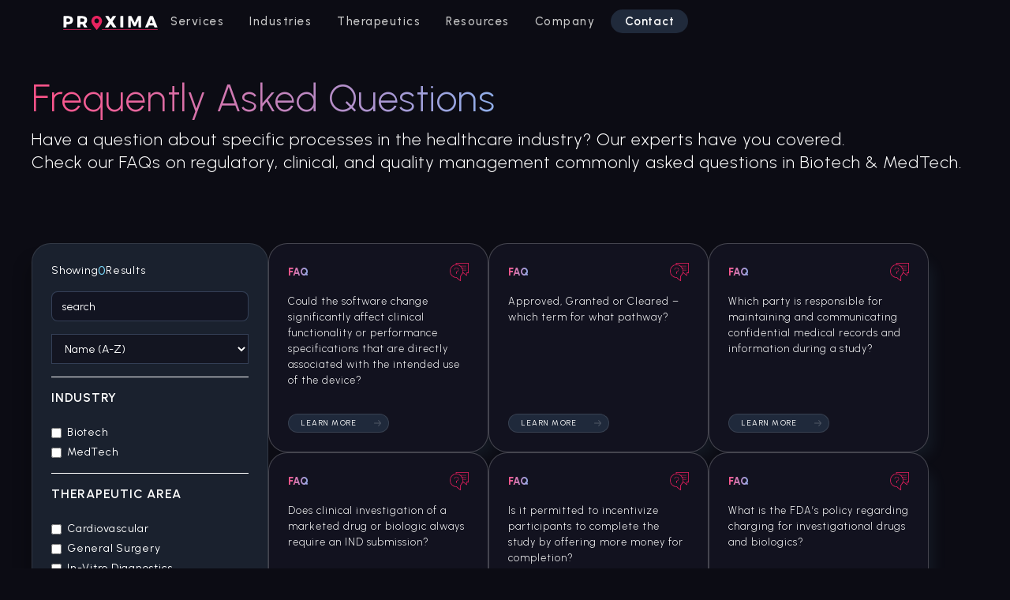

--- FILE ---
content_type: text/html
request_url: https://www.proximacro.com/resources/faqs
body_size: 17181
content:
<!DOCTYPE html><!-- Last Published: Wed Jan 07 2026 18:12:02 GMT+0000 (Coordinated Universal Time) --><html data-wf-domain="www.proximacro.com" data-wf-page="65dd0806504b904666f7f550" data-wf-site="5a96ef02e365380001a82dd8"><head><meta charset="utf-8"/><title>CRO &amp; Healthcare FAQs</title><meta content="Have a question about specific processes in the healthcare industry? Our experts have you covered. Check our FAQs on regulatory, clinical, and quality management commonly asked questions in Biotech &amp; MedTech." name="description"/><meta content="CRO &amp; Healthcare FAQs" property="og:title"/><meta content="Have a question about specific processes in the healthcare industry? Our experts have you covered. Check our FAQs on regulatory, clinical, and quality management commonly asked questions in Biotech &amp; MedTech." property="og:description"/><meta content="https://cdn.prod.website-files.com/5a96ef02e365380001a82dd8/64cf2a566fdedd41e74f715b_OG-resourcehub.png" property="og:image"/><meta content="CRO &amp; Healthcare FAQs" property="twitter:title"/><meta content="Have a question about specific processes in the healthcare industry? Our experts have you covered. Check our FAQs on regulatory, clinical, and quality management commonly asked questions in Biotech &amp; MedTech." property="twitter:description"/><meta content="https://cdn.prod.website-files.com/5a96ef02e365380001a82dd8/64cf2a566fdedd41e74f715b_OG-resourcehub.png" property="twitter:image"/><meta property="og:type" content="website"/><meta content="summary_large_image" name="twitter:card"/><meta content="width=device-width, initial-scale=1" name="viewport"/><meta content="UA-113479301-1" name="google-site-verification"/><link href="https://cdn.prod.website-files.com/5a96ef02e365380001a82dd8/css/proximacro.shared.3d0c9a0d9.min.css" rel="stylesheet" type="text/css" integrity="sha384-PQyaDZMU5SA6nLLli/nImt29Ot/jzh3vlDDMoK8S4JE6p9EdL/DCkvDbdOqCkCzA" crossorigin="anonymous"/><link href="https://fonts.googleapis.com" rel="preconnect"/><link href="https://fonts.gstatic.com" rel="preconnect" crossorigin="anonymous"/><script src="https://ajax.googleapis.com/ajax/libs/webfont/1.6.26/webfont.js" type="text/javascript"></script><script type="text/javascript">WebFont.load({  google: {    families: ["Montserrat:100,100italic,200,200italic,300,300italic,400,400italic,500,500italic,600,600italic,700,700italic,800,800italic,900,900italic","Open Sans:300,300italic,400,400italic,600,600italic,700,700italic,800,800italic","Lato:100,100italic,300,300italic,400,400italic,700,700italic,900,900italic","Urbanist:100,200,300,regular,500,600,700,800,900,100italic,200italic,300italic,italic,500italic,600italic,700italic,800italic,900italic:latin,latin-ext"]  }});</script><script type="text/javascript">!function(o,c){var n=c.documentElement,t=" w-mod-";n.className+=t+"js",("ontouchstart"in o||o.DocumentTouch&&c instanceof DocumentTouch)&&(n.className+=t+"touch")}(window,document);</script><link href="https://cdn.prod.website-files.com/5a96ef02e365380001a82dd8/61d4f92ed0b7c75c9a90d7ef_Proxima%20P%20-%20Full%20Color%20Favicon.png" rel="shortcut icon" type="image/x-icon"/><link href="https://cdn.prod.website-files.com/5a96ef02e365380001a82dd8/61d4f93334d78a5c087a91c7_Proxima%20P%20-%20Full%20Color%20Webclip.png" rel="apple-touch-icon"/><link href="https://www.proximacro.com/resources/faqs" rel="canonical"/><script async="" src="https://www.googletagmanager.com/gtag/js?id=UA-113479301-1"></script><script type="text/javascript">window.dataLayer = window.dataLayer || [];function gtag(){dataLayer.push(arguments);}gtag('js', new Date());gtag('config', 'UA-113479301-1', {'anonymize_ip': false});</script><script async="" src="https://www.googletagmanager.com/gtag/js?id=G-4WBW0P5M3J"></script><script type="text/javascript">window.dataLayer = window.dataLayer || [];function gtag(){dataLayer.push(arguments);}gtag('set', 'developer_id.dZGVlNj', true);gtag('js', new Date());gtag('config', 'G-4WBW0P5M3J');</script><!-- Made by Aleberry.com in Webflow -->

<!-- Google Tag Manager -->
<script>(function(w,d,s,l,i){w[l]=w[l]||[];w[l].push({'gtm.start':
new Date().getTime(),event:'gtm.js'});var f=d.getElementsByTagName(s)[0],
j=d.createElement(s),dl=l!='dataLayer'?'&l='+l:'';j.async=true;j.src=
'https://www.googletagmanager.com/gtm.js?id='+i+dl;f.parentNode.insertBefore(j,f);
})(window,document,'script','dataLayer','GTM-T7TLQZ6');</script>
<!-- End Google Tag Manager -->

<!-- Finsweet Cookie Consent -->
<script async src="https://cdn.jsdelivr.net/npm/@finsweet/cookie-consent@1/fs-cc.js" fs-cc-mode="opt-in"></script>
<!-- [Attributes by Finsweet] CMS Combine -->
    <script defer fs-attributes-preventload="true" src="https://cdn.jsdelivr.net/npm/@finsweet/attributes-cmscombine@1/cmscombine.js"></script>

<!-- [Attributes by Finsweet] CMS Sort -->
<script async src="https://cdn.jsdelivr.net/npm/@finsweet/attributes-cmssort@1/cmssort.js"></script>

<!-- [Attributes by Finsweet] CMS Filter -->
<script async src="https://cdn.jsdelivr.net/npm/@finsweet/attributes-cmsfilter@1/cmsfilter.js"></script>

<!-- [Attributes by Finsweet] CMS Nest -->
<script async src="https://cdn.jsdelivr.net/npm/@finsweet/attributes-cmsnest@1/cmsnest.js"></script>

<!-- [Attributes by Finsweet] CMS Load -->
<script async src="https://cdn.jsdelivr.net/npm/@finsweet/attributes-cmsload@1/cmsload.js"></script></head><body><div class="cookie-consent-modal"><div fs-cc="banner" class="fs-cc-banner2_component"><div class="fs-cc-banner2_container"><div class="fs-cc-banner2_text">By clicking “Accept”, you agree to the storing of cookies on your device to enhance site navigation, analyze site usage, and assist in our marketing efforts. View our <a href="/privacy-policy" target="_blank" class="fs-cc-banner2_text-link">Privacy Policy</a> for more information.</div><div class="fs-cc-banner2_buttons-wrapper"><a fs-cc="allow" href="#" class="fs-cc-banner2_button w-button">Accept</a><a fs-cc="deny" href="#" class="fs-cc-banner2_button fs-cc-button-alt w-button">Deny</a><a fs-cc="open-preferences" href="#" class="fs-cc-banner2_button fs-cc-button-alt w-button">Preferences</a></div></div></div><div fs-cc="manager" class="fs-cc-manager3_component"><div fs-cc="open-preferences" class="fs-cc-manager3-link"><div>Privacy</div></div></div><div fs-cc-scroll="disable" fs-cc="preferences" class="fs-cc-prefs2_component"><div class="fs-cc-prefs2_form-wrapper w-form"><form id="cookie-preferences" name="wf-form-Cookie-Preferences" data-name="Cookie Preferences" method="get" class="fs-cc-prefs2_form" data-wf-page-id="65dd0806504b904666f7f550" data-wf-element-id="b03dc0f2-4e91-e767-eb91-768487a9f3b2"><div fs-cc="close" class="fs-cc-prefs2_close"><div class="fs-cc-preferences2_close-icon w-embed"><svg fill="currentColor" aria-hidden="true" focusable="false" viewBox="0 0 16 16">
	<path d="M9.414 8l4.293-4.293-1.414-1.414L8 6.586 3.707 2.293 2.293 3.707 6.586 8l-4.293 4.293 1.414 1.414L8 9.414l4.293 4.293 1.414-1.414L9.414 8z"></path>
</svg></div></div><div class="fs-cc-prefs2_content"><div class="fs-cc-prefs2_space-small"><div class="fs-cc-prefs2_title">Privacy Preferences</div></div><div class="fs-cc-prefs2_option"><div class="fs-cc-prefs2_toggle-wrapper"><div class="fs-cc-prefs2_label">Essential cookies</div><div>Required</div></div></div><div class="fs-cc-prefs2_option"><div class="fs-cc-prefs2_toggle-wrapper"><div class="fs-cc-prefs2_label">Marketing cookies</div><label class="w-checkbox fs-cc-prefs2_checkbox-field"><div class="w-checkbox-input w-checkbox-input--inputType-custom fs-cc-prefs2_checkbox"></div><input type="checkbox" id="marketing-2" name="marketing-2" data-name="Marketing 2" fs-cc-checkbox="marketing" style="opacity:0;position:absolute;z-index:-1"/><span for="marketing-2" class="fs-cc-prefs2_checkbox-label w-form-label">Essential</span></label></div></div><div class="fs-cc-prefs2_option"><div class="fs-cc-prefs2_toggle-wrapper"><div class="fs-cc-prefs2_label">Personalization cookies</div><label class="w-checkbox fs-cc-prefs2_checkbox-field"><div class="w-checkbox-input w-checkbox-input--inputType-custom fs-cc-prefs2_checkbox"></div><input type="checkbox" id="personalization-2" name="personalization-2" data-name="Personalization 2" fs-cc-checkbox="personalization" style="opacity:0;position:absolute;z-index:-1"/><span for="personalization-2" class="fs-cc-prefs2_checkbox-label w-form-label">Essential</span></label></div></div><div class="fs-cc-prefs2_option"><div class="fs-cc-prefs2_toggle-wrapper"><div class="fs-cc-prefs2_label">Analytics cookies</div><label class="w-checkbox fs-cc-prefs2_checkbox-field"><div class="w-checkbox-input w-checkbox-input--inputType-custom fs-cc-prefs2_checkbox"></div><input type="checkbox" id="analytics-2" name="analytics-2" data-name="Analytics 2" fs-cc-checkbox="analytics" style="opacity:0;position:absolute;z-index:-1"/><span for="analytics-2" class="fs-cc-prefs2_checkbox-label w-form-label">Essential</span></label></div></div><div class="fs-cc-prefs2_buttons-wrapper"><a fs-cc="allow" href="#" class="fs-cc-prefs2_button w-button">Allow all cookies</a><a fs-cc="deny" href="#" class="fs-cc-prefs2_button fs-cc-button-alt w-button">Reject all cookies</a><a fs-cc="submit" href="#" class="fs-cc-prefs2_submit w-button">Save preferences</a></div></div></form><div class="w-form-done"></div><div class="w-form-fail"></div><div fs-cc="close" class="fs-cc-prefs2_overlay"></div></div></div></div><div class="page-wrapper"><div data-animation="default" data-collapse="medium" data-duration="400" data-easing="ease" data-easing2="ease" role="banner" class="nav w-nav"><div class="nav_main-bar"><div class="nav_container"><a href="/" class="nav_logo-link w-nav-brand"><img src="https://cdn.prod.website-files.com/5a96ef02e365380001a82dd8/5a96ef02e365380001a82de4_Logo%20White%20-%20SVG.svg" loading="lazy" alt="" class="nav_logo"/></a><nav role="navigation" class="nav_menu w-nav-menu"><div data-hover="true" data-delay="0" class="nav_dropdown w-dropdown"><div class="nav_link-dropdown w-dropdown-toggle"><div class="nav_dropdown-icon w-icon-dropdown-toggle"></div><div>Services</div></div><nav class="nav_dropdown-list w-dropdown-list"><div class="nav_highlight-wrapper w-dyn-list"><div role="list" class="nav_highlight-list w-dyn-items"><div role="listitem" class="nav_highlight-item w-dyn-item"><a href="/news/proxima-cros-client-amf-medical-received-breakthrough-device-designation-for-sigi-tm-insulin-management-system" class="nav_highlight-div w-inline-block"><div class="nav_dropdown-highlight-image"><div class="text-block">Featured Resource</div></div><div class="nav_dropdown-highlight-text"><div class="nav_dropdown-tag">Blog</div><div class="nav_dropdown-highlight-title">Proxima CRO&#x27;s Client, AMF Medical Received Breakthrough Device Designation For Sigi™ Insulin Management System</div></div></a></div></div></div><div class="nav_dropdown-menu"><div class="nav_dropdown-link-list"><a href="/services/regulatory" class="nav_dropdown-link w-dropdown-link">Regulatory</a><a href="/services/clinical" class="nav_dropdown-link w-dropdown-link">Clinical</a><a href="/services/quality-management" class="nav_dropdown-link w-dropdown-link">Quality</a></div><div class="nav_dropdown-bottom"><a href="/contact" class="button is-small is-grey is-arrow w-button">Speak to an Expert</a></div></div></nav></div><div data-hover="true" data-delay="0" class="nav_dropdown w-dropdown"><div class="nav_link-dropdown w-dropdown-toggle"><div class="nav_dropdown-icon w-icon-dropdown-toggle"></div><div>Industries</div></div><nav class="nav_dropdown-list w-dropdown-list"><div class="nav_highlight-wrapper w-dyn-list"><div role="list" class="nav_highlight-list w-dyn-items"><div role="listitem" class="nav_highlight-item w-dyn-item"><a href="/tools-templates/guide-to-medical-device-labeling" class="nav_highlight-div w-inline-block"><div class="nav_dropdown-highlight-image"><div class="text-block">Featured Resource</div></div><div class="nav_dropdown-highlight-text"><div class="nav_dropdown-tag">Tools &amp; Templates</div><div class="nav_dropdown-highlight-title">Guide to Medical Device Labeling</div></div></a></div></div></div><div class="nav_dropdown-menu"><div class="nav_dropdown-link-list"><a href="/industries/medtech" class="nav_dropdown-link w-dropdown-link">MedTech</a><a href="/industries/biotech" class="nav_dropdown-link w-dropdown-link">Biotech</a></div><div class="nav_dropdown-bottom"><a href="/contact" class="button is-small is-grey is-arrow w-button">Speak to an Expert</a></div></div></nav></div><div data-hover="true" data-delay="0" class="nav_dropdown w-dropdown"><div class="nav_link-dropdown w-dropdown-toggle"><div class="nav_dropdown-icon w-icon-dropdown-toggle"></div><div>Therapeutics</div></div><nav class="nav_dropdown-list w-dropdown-list"><div class="nav_highlight-wrapper w-dyn-list"><div role="list" class="nav_highlight-list w-dyn-items"><div role="listitem" class="nav_highlight-item w-dyn-item"><a href="/case-study/navigating-new-regulations-for-prenosis-novel-ai-enabled-sepsis-diagnostic" class="nav_highlight-div w-inline-block"><div class="nav_dropdown-highlight-image"><div class="text-block">Featured Resource</div></div><div class="nav_dropdown-highlight-text"><div class="nav_dropdown-tag">Case Studies</div><div class="nav_dropdown-highlight-title">Navigating New Regulations for Prenosis’ Novel AI-Enabled Sepsis Diagnostic</div></div></a></div></div></div><div class="nav_dropdown-menu"><div class="nav_dropdown-link-list"><a href="/therapeutic-areas/oncology" class="nav_dropdown-link w-dropdown-link">Oncology</a><a href="/therapeutic-areas/neuromodulation" class="nav_dropdown-link w-dropdown-link">Neuromodulation</a><a href="/therapeutic-areas/cardiovascular" class="nav_dropdown-link w-dropdown-link">Cardiovascular</a><a href="/therapeutic-areas/pediatrics" class="nav_dropdown-link w-dropdown-link">Pediatrics</a><a href="/therapeutic-areas/orthopedics-spine" class="nav_dropdown-link w-dropdown-link">Orthopedic &amp; Spine</a><a href="/therapeutic-areas/in-vitro-diagnostic" class="nav_dropdown-link w-dropdown-link">In-Vitro Diagnostics (IVD)</a><a href="/therapeutic-areas/general-surgery" class="nav_dropdown-link w-dropdown-link">General Surgery</a></div><div class="nav_dropdown-bottom"><a href="/contact" class="button is-small is-grey is-arrow w-button">Speak to an Expert</a></div></div></nav></div><div data-hover="true" data-delay="0" class="nav_dropdown w-dropdown"><div class="nav_link-dropdown w-dropdown-toggle"><div class="nav_dropdown-icon w-icon-dropdown-toggle"></div><div>Resources</div></div><nav class="nav_dropdown-list w-dropdown-list"><div class="nav_highlight-wrapper w-dyn-list"><div role="list" class="nav_highlight-list w-dyn-items"><div role="listitem" class="nav_highlight-item w-dyn-item"><a href="/faqs/is-getting-the-subject-to-sign-a-consent-document-all-that-is-required-by-the-regulations" class="nav_highlight-div w-inline-block"><div class="nav_dropdown-highlight-image"><div class="text-block">Featured Resource</div></div><div class="nav_dropdown-highlight-text"><div class="nav_dropdown-tag">Frequently Asked Questions</div><div class="nav_dropdown-highlight-title">Is getting the subject to sign a consent document all that is required by the regulations?</div></div></a></div></div></div><div class="nav_dropdown-menu"><div class="nav_dropdown-link-list is-2col"><a href="/resources/resource-hub" class="nav_dropdown-link is-2col w-dropdown-link">Resource Hub</a><a href="/resources/insights" class="nav_dropdown-link is-2col w-dropdown-link">Insights</a><a href="/resources/tools-templates" class="nav_dropdown-link is-2col w-dropdown-link">Tools &amp; Templates</a><a href="/resources/faqs" aria-current="page" class="nav_dropdown-link is-2col w-dropdown-link w--current">Industry FAQs</a><a href="/resources/glossary-of-terms" class="nav_dropdown-link is-2col w-dropdown-link">Glossary of Terms</a><a href="/resources/videos" class="nav_dropdown-link is-2col w-dropdown-link">Video Hub</a><a href="/breakthrough-device-designation" class="nav_dropdown-link is-2col w-dropdown-link">Breakthrough Device Designation</a></div><div class="nav_dropdown-bottom"><a href="/resources/resource-hub" class="button is-small is-grey is-arrow w-button">Search Our Resource Hub</a></div></div></nav></div><div data-hover="true" data-delay="0" class="nav_dropdown w-dropdown"><div class="nav_link-dropdown w-dropdown-toggle"><div class="nav_dropdown-icon w-icon-dropdown-toggle"></div><div>Company</div></div><nav class="nav_dropdown-list is-four w-dropdown-list"><div class="nav_highlight-wrapper w-dyn-list"><div role="list" class="nav_highlight-list w-dyn-items"><div role="listitem" class="nav_highlight-item w-dyn-item"><a href="/case-study/dedicated-regulatory-team-takes-charge-of-an-fda-510-k-review" class="nav_highlight-div w-inline-block"><div class="nav_dropdown-highlight-image"><div class="text-block">Featured Resource</div></div><div class="nav_dropdown-highlight-text"><div class="nav_dropdown-tag">Case Study</div><div class="nav_dropdown-highlight-title">Dedicated Regulatory Team Takes Charge Of An FDA 510(k) Review</div></div></a></div></div></div><div class="nav_dropdown-menu"><div class="nav_dropdown-link-list"><a href="/company/about" class="nav_dropdown-link w-dropdown-link">About Proxima</a><a href="/company/team" class="nav_dropdown-link w-dropdown-link">Meet our Experts</a><a href="/company/careers" class="nav_dropdown-link w-dropdown-link">Join our Team</a><a href="/company/news-press" class="nav_dropdown-link w-dropdown-link">Company News &amp; Press</a></div><div class="nav_dropdown-bottom"><a href="/contact" class="button is-small is-grey is-arrow w-button">Speak to an Expert</a></div></div></nav></div><div class="nav_button-div is-mobile"><a href="/contact" class="nav_link is-button is-mobile w-nav-link">Contact</a></div></nav><nav role="navigation" class="nav_button-div w-nav-menu"><a href="/contact" class="nav_link is-button w-nav-link">Contact</a></nav><div class="nav_mobile-hamburger w-nav-button"><div class="w-icon-nav-menu"></div></div></div></div></div><div class="main-wrapper"><section class="section_nest"><div class="padding-global"><div class="container-large"><div><div class="resource_tag_wrapper w-dyn-list"><div fs-cmsnest-collection="industry" fs-cmsnest-element="nest-source" role="list" class="resource_tag_list w-dyn-items"><div role="listitem" class="resource_tag_item w-dyn-item"><a href="/industry/biotech" class="resource_tag_link w-inline-block"><div fs-cmsfilter-field="industry" class="resource_tag_text">Biotech</div></a></div><div role="listitem" class="resource_tag_item w-dyn-item"><a href="/industry/medtech" class="resource_tag_link w-inline-block"><div fs-cmsfilter-field="industry" class="resource_tag_text">MedTech</div></a></div></div></div><div class="padding-32"></div><div class="resource_tag_wrapper w-dyn-list"><div fs-cmsnest-collection="therapeutic" fs-cmsnest-element="nest-source" role="list" class="resource_tag_list w-dyn-items"><div role="listitem" class="resource_tag_item w-dyn-item"><a href="/therapeutic-area/robotics" class="resource_tag_link w-inline-block"><div fs-cmsfilter-field="therapeutic" class="resource_tag_text">Robotics</div></a></div><div role="listitem" class="resource_tag_item w-dyn-item"><a href="/therapeutic-area/infectious-rare-diseases" class="resource_tag_link w-inline-block"><div fs-cmsfilter-field="therapeutic" class="resource_tag_text">Infectious &amp; Rare Diseases</div></a></div><div role="listitem" class="resource_tag_item w-dyn-item"><a href="/therapeutic-area/ivd-diagnostics" class="resource_tag_link w-inline-block"><div fs-cmsfilter-field="therapeutic" class="resource_tag_text">In-Vitro Diagnostics</div></a></div><div role="listitem" class="resource_tag_item w-dyn-item"><a href="/therapeutic-area/general-surgery" class="resource_tag_link w-inline-block"><div fs-cmsfilter-field="therapeutic" class="resource_tag_text">General Surgery</div></a></div><div role="listitem" class="resource_tag_item w-dyn-item"><a href="/therapeutic-area/samd-digital-health" class="resource_tag_link w-inline-block"><div fs-cmsfilter-field="therapeutic" class="resource_tag_text">SaMD &amp; Digital Health</div></a></div><div role="listitem" class="resource_tag_item w-dyn-item"><a href="/therapeutic-area/neuromodulation" class="resource_tag_link w-inline-block"><div fs-cmsfilter-field="therapeutic" class="resource_tag_text">Neuromodulation</div></a></div><div role="listitem" class="resource_tag_item w-dyn-item"><a href="/therapeutic-area/womens-health" class="resource_tag_link w-inline-block"><div fs-cmsfilter-field="therapeutic" class="resource_tag_text">Women&#x27;s Health</div></a></div><div role="listitem" class="resource_tag_item w-dyn-item"><a href="/therapeutic-area/orthopedics" class="resource_tag_link w-inline-block"><div fs-cmsfilter-field="therapeutic" class="resource_tag_text">Orthopedics</div></a></div><div role="listitem" class="resource_tag_item w-dyn-item"><a href="/therapeutic-area/pediatrics" class="resource_tag_link w-inline-block"><div fs-cmsfilter-field="therapeutic" class="resource_tag_text">Pediatrics</div></a></div><div role="listitem" class="resource_tag_item w-dyn-item"><a href="/therapeutic-area/oncology" class="resource_tag_link w-inline-block"><div fs-cmsfilter-field="therapeutic" class="resource_tag_text">Oncology</div></a></div><div role="listitem" class="resource_tag_item w-dyn-item"><a href="/therapeutic-area/cardiovascular" class="resource_tag_link w-inline-block"><div fs-cmsfilter-field="therapeutic" class="resource_tag_text">Cardiovascular</div></a></div></div></div><div class="padding-32"></div><div class="resource_tag_wrapper w-dyn-list"><div fs-cmsnest-collection="topic" fs-cmsnest-element="nest-source" role="list" class="resource_tag_list w-dyn-items"><div role="listitem" class="resource_tag_item w-dyn-item"><a href="/service/ai-ml" class="resource_tag_link w-inline-block"><div fs-cmsfilter-field="topic" class="resource_tag_text">AI/ML</div></a></div><div role="listitem" class="resource_tag_item w-dyn-item"><a href="/service/risk-mitigation-management" class="resource_tag_link w-inline-block"><div fs-cmsfilter-field="topic" class="resource_tag_text">Risk Mitigation &amp; Management</div></a></div><div role="listitem" class="resource_tag_item w-dyn-item"><a href="/service/guidelines-standards" class="resource_tag_link w-inline-block"><div fs-cmsfilter-field="topic" class="resource_tag_text">Guidelines &amp; Standards</div></a></div><div role="listitem" class="resource_tag_item w-dyn-item"><a href="/service/quality-management" class="resource_tag_link w-inline-block"><div fs-cmsfilter-field="topic" class="resource_tag_text">Quality Management</div></a></div><div role="listitem" class="resource_tag_item w-dyn-item"><a href="/service/drug-trials" class="resource_tag_link w-inline-block"><div fs-cmsfilter-field="topic" class="resource_tag_text">Drug Trials</div></a></div><div role="listitem" class="resource_tag_item w-dyn-item"><a href="/service/clinical-trials" class="resource_tag_link w-inline-block"><div fs-cmsfilter-field="topic" class="resource_tag_text">Clinical Trials</div></a></div><div role="listitem" class="resource_tag_item w-dyn-item"><a href="/service/gcp-good-clinical-practice" class="resource_tag_link w-inline-block"><div fs-cmsfilter-field="topic" class="resource_tag_text">GCP: Good Clinical Practice</div></a></div><div role="listitem" class="resource_tag_item w-dyn-item"><a href="/service/irb-general" class="resource_tag_link w-inline-block"><div fs-cmsfilter-field="topic" class="resource_tag_text">IRB: General</div></a></div><div role="listitem" class="resource_tag_item w-dyn-item"><a href="/service/investigator-general" class="resource_tag_link w-inline-block"><div fs-cmsfilter-field="topic" class="resource_tag_text">Investigator: General</div></a></div><div role="listitem" class="resource_tag_item w-dyn-item"><a href="/service/cro-consulting" class="resource_tag_link w-inline-block"><div fs-cmsfilter-field="topic" class="resource_tag_text">CRO Consulting</div></a></div><div role="listitem" class="resource_tag_item w-dyn-item"><a href="/service/funding-investor-relations" class="resource_tag_link w-inline-block"><div fs-cmsfilter-field="topic" class="resource_tag_text">Funding &amp; Investor Relations</div></a></div><div role="listitem" class="resource_tag_item w-dyn-item"><a href="/service/compliance-regulatory-medtech" class="resource_tag_link w-inline-block"><div fs-cmsfilter-field="topic" class="resource_tag_text">Compliance &amp; Regulatory: MedTech</div></a></div><div role="listitem" class="resource_tag_item w-dyn-item"><a href="/service/compliance-regulatory-biopharma" class="resource_tag_link w-inline-block"><div fs-cmsfilter-field="topic" class="resource_tag_text">Compliance &amp; Regulatory: Biopharma</div></a></div><div role="listitem" class="resource_tag_item w-dyn-item"><a href="/service/clinical-medtech" class="resource_tag_link w-inline-block"><div fs-cmsfilter-field="topic" class="resource_tag_text">Clinical: MedTech</div></a></div><div role="listitem" class="resource_tag_item w-dyn-item"><a href="/service/clinical-biopharma" class="resource_tag_link w-inline-block"><div fs-cmsfilter-field="topic" class="resource_tag_text">Clinical: Biopharma</div></a></div><div role="listitem" class="resource_tag_item w-dyn-item"><a href="/service/fda-clearance" class="resource_tag_link w-inline-block"><div fs-cmsfilter-field="topic" class="resource_tag_text">FDA Clearance</div></a></div></div></div></div></div></div></section><section class="section_resource_header"><div class="padding-global no-padding-bottom"><div class="container-large"><div class="resource_title-div"><h1 class="heading-style-h1 is-left-align is-gradient">Frequently Asked Questions</h1><div class="text-subtitle-small is-white-22px">Have a question about specific processes in the healthcare industry? Our experts have you covered. <br/>Check our FAQs on regulatory, clinical, and quality management commonly asked questions in Biotech &amp; MedTech.</div><div class="padding-32"></div></div></div></div></section><section class="section_resource_main"><div class="padding-global"><div class="container-large"><div class="resource_main_container"><div class="resource_filters_container"><div class="resource_count_div"><div class="resource_count_text">Showing</div><div fs-cmsfilter-element="results-count" class="resource_count_number">0</div><div class="resource_count_text">Results</div></div><div class="padding-16"></div><div fs-cmsfilter-element="filters" class="w-form"><form id="wf-form-search" name="wf-form-search" data-name="search" method="get" class="resource-hub_filters-form" data-wf-page-id="65dd0806504b904666f7f550" data-wf-element-id="bc97ff32-93e7-2be6-a6cc-1206957cd3a6"><input class="resource_filters_search w-input" maxlength="256" name="field" fs-cmsfilter-field="*" data-name="" placeholder="search" type="text" id="field"/><select id="Sort" name="Sort" data-name="Sort" fs-cmssort-element="trigger" class="fs_cmssort_button w-select"><option value="name-asc">Name (A-Z)</option><option value="name-desc">Name (Z-A)</option></select><div class="resource-hub_filters-group"><label for="" class="resource-hub_filters-label">Industry</label><div class="w-dyn-list"><div role="list" class="w-dyn-items"><div role="listitem" class="w-dyn-item"><label class="w-checkbox resource_filters_item"><input id="Checkbox-7" type="checkbox" name="Checkbox-7" data-name="Checkbox 7" class="w-checkbox-input resource_filters_checkbox"/><span fs-cmsfilter-field="industry" class="w-form-label" for="Checkbox-7">Biotech</span></label></div><div role="listitem" class="w-dyn-item"><label class="w-checkbox resource_filters_item"><input id="Checkbox-7" type="checkbox" name="Checkbox-7" data-name="Checkbox 7" class="w-checkbox-input resource_filters_checkbox"/><span fs-cmsfilter-field="industry" class="w-form-label" for="Checkbox-7">MedTech</span></label></div></div></div></div><div class="resource-hub_filters-group"><label for="" class="resource-hub_filters-label">Therapeutic Area</label><div class="w-dyn-list"><div role="list" class="w-dyn-items"><div role="listitem" class="w-dyn-item"><label class="w-checkbox resource_filters_item"><input id="Checkbox-7" type="checkbox" name="Checkbox-7" data-name="Checkbox 7" class="w-checkbox-input resource_filters_checkbox"/><span fs-cmsfilter-field="therapeutic" class="w-form-label" for="Checkbox-7">Cardiovascular</span></label></div><div role="listitem" class="w-dyn-item"><label class="w-checkbox resource_filters_item"><input id="Checkbox-7" type="checkbox" name="Checkbox-7" data-name="Checkbox 7" class="w-checkbox-input resource_filters_checkbox"/><span fs-cmsfilter-field="therapeutic" class="w-form-label" for="Checkbox-7">General Surgery</span></label></div><div role="listitem" class="w-dyn-item"><label class="w-checkbox resource_filters_item"><input id="Checkbox-7" type="checkbox" name="Checkbox-7" data-name="Checkbox 7" class="w-checkbox-input resource_filters_checkbox"/><span fs-cmsfilter-field="therapeutic" class="w-form-label" for="Checkbox-7">In-Vitro Diagnostics</span></label></div><div role="listitem" class="w-dyn-item"><label class="w-checkbox resource_filters_item"><input id="Checkbox-7" type="checkbox" name="Checkbox-7" data-name="Checkbox 7" class="w-checkbox-input resource_filters_checkbox"/><span fs-cmsfilter-field="therapeutic" class="w-form-label" for="Checkbox-7">Infectious &amp; Rare Diseases</span></label></div><div role="listitem" class="w-dyn-item"><label class="w-checkbox resource_filters_item"><input id="Checkbox-7" type="checkbox" name="Checkbox-7" data-name="Checkbox 7" class="w-checkbox-input resource_filters_checkbox"/><span fs-cmsfilter-field="therapeutic" class="w-form-label" for="Checkbox-7">Neuromodulation</span></label></div><div role="listitem" class="w-dyn-item"><label class="w-checkbox resource_filters_item"><input id="Checkbox-7" type="checkbox" name="Checkbox-7" data-name="Checkbox 7" class="w-checkbox-input resource_filters_checkbox"/><span fs-cmsfilter-field="therapeutic" class="w-form-label" for="Checkbox-7">Oncology</span></label></div><div role="listitem" class="w-dyn-item"><label class="w-checkbox resource_filters_item"><input id="Checkbox-7" type="checkbox" name="Checkbox-7" data-name="Checkbox 7" class="w-checkbox-input resource_filters_checkbox"/><span fs-cmsfilter-field="therapeutic" class="w-form-label" for="Checkbox-7">Orthopedics</span></label></div><div role="listitem" class="w-dyn-item"><label class="w-checkbox resource_filters_item"><input id="Checkbox-7" type="checkbox" name="Checkbox-7" data-name="Checkbox 7" class="w-checkbox-input resource_filters_checkbox"/><span fs-cmsfilter-field="therapeutic" class="w-form-label" for="Checkbox-7">Pediatrics</span></label></div><div role="listitem" class="w-dyn-item"><label class="w-checkbox resource_filters_item"><input id="Checkbox-7" type="checkbox" name="Checkbox-7" data-name="Checkbox 7" class="w-checkbox-input resource_filters_checkbox"/><span fs-cmsfilter-field="therapeutic" class="w-form-label" for="Checkbox-7">Robotics</span></label></div><div role="listitem" class="w-dyn-item"><label class="w-checkbox resource_filters_item"><input id="Checkbox-7" type="checkbox" name="Checkbox-7" data-name="Checkbox 7" class="w-checkbox-input resource_filters_checkbox"/><span fs-cmsfilter-field="therapeutic" class="w-form-label" for="Checkbox-7">SaMD &amp; Digital Health</span></label></div><div role="listitem" class="w-dyn-item"><label class="w-checkbox resource_filters_item"><input id="Checkbox-7" type="checkbox" name="Checkbox-7" data-name="Checkbox 7" class="w-checkbox-input resource_filters_checkbox"/><span fs-cmsfilter-field="therapeutic" class="w-form-label" for="Checkbox-7">Women&#x27;s Health</span></label></div></div></div></div><div class="resource-hub_filters-group"><label for="" class="resource-hub_filters-label">Topics</label><div class="w-dyn-list"><div role="list" class="w-dyn-items"><div role="listitem" class="w-dyn-item"><label class="w-checkbox resource_filters_item"><input id="Checkbox-7" type="checkbox" name="Checkbox-7" data-name="Checkbox 7" class="w-checkbox-input resource_filters_checkbox"/><span fs-cmsfilter-field="topic" class="w-form-label" for="Checkbox-7">AI/ML</span></label></div><div role="listitem" class="w-dyn-item"><label class="w-checkbox resource_filters_item"><input id="Checkbox-7" type="checkbox" name="Checkbox-7" data-name="Checkbox 7" class="w-checkbox-input resource_filters_checkbox"/><span fs-cmsfilter-field="topic" class="w-form-label" for="Checkbox-7">Risk Mitigation &amp; Management</span></label></div><div role="listitem" class="w-dyn-item"><label class="w-checkbox resource_filters_item"><input id="Checkbox-7" type="checkbox" name="Checkbox-7" data-name="Checkbox 7" class="w-checkbox-input resource_filters_checkbox"/><span fs-cmsfilter-field="topic" class="w-form-label" for="Checkbox-7">Guidelines &amp; Standards</span></label></div><div role="listitem" class="w-dyn-item"><label class="w-checkbox resource_filters_item"><input id="Checkbox-7" type="checkbox" name="Checkbox-7" data-name="Checkbox 7" class="w-checkbox-input resource_filters_checkbox"/><span fs-cmsfilter-field="topic" class="w-form-label" for="Checkbox-7">Quality Management</span></label></div><div role="listitem" class="w-dyn-item"><label class="w-checkbox resource_filters_item"><input id="Checkbox-7" type="checkbox" name="Checkbox-7" data-name="Checkbox 7" class="w-checkbox-input resource_filters_checkbox"/><span fs-cmsfilter-field="topic" class="w-form-label" for="Checkbox-7">Drug Trials</span></label></div><div role="listitem" class="w-dyn-item"><label class="w-checkbox resource_filters_item"><input id="Checkbox-7" type="checkbox" name="Checkbox-7" data-name="Checkbox 7" class="w-checkbox-input resource_filters_checkbox"/><span fs-cmsfilter-field="topic" class="w-form-label" for="Checkbox-7">Clinical Trials</span></label></div><div role="listitem" class="w-dyn-item"><label class="w-checkbox resource_filters_item"><input id="Checkbox-7" type="checkbox" name="Checkbox-7" data-name="Checkbox 7" class="w-checkbox-input resource_filters_checkbox"/><span fs-cmsfilter-field="topic" class="w-form-label" for="Checkbox-7">GCP: Good Clinical Practice</span></label></div><div role="listitem" class="w-dyn-item"><label class="w-checkbox resource_filters_item"><input id="Checkbox-7" type="checkbox" name="Checkbox-7" data-name="Checkbox 7" class="w-checkbox-input resource_filters_checkbox"/><span fs-cmsfilter-field="topic" class="w-form-label" for="Checkbox-7">IRB: General</span></label></div><div role="listitem" class="w-dyn-item"><label class="w-checkbox resource_filters_item"><input id="Checkbox-7" type="checkbox" name="Checkbox-7" data-name="Checkbox 7" class="w-checkbox-input resource_filters_checkbox"/><span fs-cmsfilter-field="topic" class="w-form-label" for="Checkbox-7">Investigator: General</span></label></div><div role="listitem" class="w-dyn-item"><label class="w-checkbox resource_filters_item"><input id="Checkbox-7" type="checkbox" name="Checkbox-7" data-name="Checkbox 7" class="w-checkbox-input resource_filters_checkbox"/><span fs-cmsfilter-field="topic" class="w-form-label" for="Checkbox-7">CRO Consulting</span></label></div><div role="listitem" class="w-dyn-item"><label class="w-checkbox resource_filters_item"><input id="Checkbox-7" type="checkbox" name="Checkbox-7" data-name="Checkbox 7" class="w-checkbox-input resource_filters_checkbox"/><span fs-cmsfilter-field="topic" class="w-form-label" for="Checkbox-7">Funding &amp; Investor Relations</span></label></div><div role="listitem" class="w-dyn-item"><label class="w-checkbox resource_filters_item"><input id="Checkbox-7" type="checkbox" name="Checkbox-7" data-name="Checkbox 7" class="w-checkbox-input resource_filters_checkbox"/><span fs-cmsfilter-field="topic" class="w-form-label" for="Checkbox-7">Compliance &amp; Regulatory: MedTech</span></label></div><div role="listitem" class="w-dyn-item"><label class="w-checkbox resource_filters_item"><input id="Checkbox-7" type="checkbox" name="Checkbox-7" data-name="Checkbox 7" class="w-checkbox-input resource_filters_checkbox"/><span fs-cmsfilter-field="topic" class="w-form-label" for="Checkbox-7">Compliance &amp; Regulatory: Biopharma</span></label></div><div role="listitem" class="w-dyn-item"><label class="w-checkbox resource_filters_item"><input id="Checkbox-7" type="checkbox" name="Checkbox-7" data-name="Checkbox 7" class="w-checkbox-input resource_filters_checkbox"/><span fs-cmsfilter-field="topic" class="w-form-label" for="Checkbox-7">Clinical: MedTech</span></label></div><div role="listitem" class="w-dyn-item"><label class="w-checkbox resource_filters_item"><input id="Checkbox-7" type="checkbox" name="Checkbox-7" data-name="Checkbox 7" class="w-checkbox-input resource_filters_checkbox"/><span fs-cmsfilter-field="topic" class="w-form-label" for="Checkbox-7">Clinical: Biopharma</span></label></div><div role="listitem" class="w-dyn-item"><label class="w-checkbox resource_filters_item"><input id="Checkbox-7" type="checkbox" name="Checkbox-7" data-name="Checkbox 7" class="w-checkbox-input resource_filters_checkbox"/><span fs-cmsfilter-field="topic" class="w-form-label" for="Checkbox-7">FDA Clearance</span></label></div></div></div></div></form><div class="w-form-done"><div>Thank you! Your submission has been received!</div></div><div class="w-form-fail"><div>Oops! Something went wrong while submitting the form.</div></div></div><div class="padding-32"></div><a fs-cmsfilter-element="clear" href="#" class="button w-button">Clear results</a></div><div class="resource-hub_content-container"><div class="resource_empty_div"><div class="heading-style-h2">No Results.</div><div class="text-subtitle-small is-white-22px">Try a different keyword.</div></div><div class="resource_wrapper w-dyn-list"><div fs-cmsload-element="list" fs-cmscombine-element="list" fs-cmssort-element="list" fs-cmsfilter-element="list" fs-cmsnest-element="list" role="list" class="resource_list w-dyn-items"><div role="listitem" class="resource_item w-dyn-item"><a href="/faqs/could-the-software-change-significantly-affect-clinical-functionality-or-performance-specifications-that-are-directly-associated-with-the-intended-use-of-the-device" class="resource_box w-inline-block"><div class="resource_content-div"><div class="resource_icon-div"><h2 fs-cmsfilter-field="type" class="resource_category">FAQ<br/></h2><img src="https://cdn.prod.website-files.com/63d1f43830ce1b0c80b0dd6e/642deece03cecafc53934e57_faq.png" width="50" alt="" class="resource_icon-image"/></div><div class="padding-16"></div><div fs-cmssort-field="name" class="resource_name">Could the software change significantly affect clinical functionality or performance specifications that are directly associated with the intended use of the device?</div></div><div class="padding-32"></div><div fs-cmsnest-collection="industry" fs-cmsnest-element="nest-target" class="resource_tag-industry"></div><div fs-cmsnest-collection="therapeutic" fs-cmsnest-element="nest-target" class="resource_tag-industry"></div><div fs-cmsnest-collection="topic" fs-cmsnest-element="nest-target" class="resource_tag-industry"></div><div><div class="button is-small is-grey is-arrow">Learn More</div></div></a></div><div role="listitem" class="resource_item w-dyn-item"><a href="/faqs/approved-granted-or-cleared-which-term-for-what-pathway" class="resource_box w-inline-block"><div class="resource_content-div"><div class="resource_icon-div"><h2 fs-cmsfilter-field="type" class="resource_category">FAQ<br/></h2><img src="https://cdn.prod.website-files.com/63d1f43830ce1b0c80b0dd6e/642deece03cecafc53934e57_faq.png" width="50" alt="" class="resource_icon-image"/></div><div class="padding-16"></div><div fs-cmssort-field="name" class="resource_name">Approved, Granted or Cleared – which term for what pathway? </div></div><div class="padding-32"></div><div fs-cmsnest-collection="industry" fs-cmsnest-element="nest-target" class="resource_tag-industry"></div><div fs-cmsnest-collection="therapeutic" fs-cmsnest-element="nest-target" class="resource_tag-industry"></div><div fs-cmsnest-collection="topic" fs-cmsnest-element="nest-target" class="resource_tag-industry"></div><div><div class="button is-small is-grey is-arrow">Learn More</div></div></a></div><div role="listitem" class="resource_item w-dyn-item"><a href="/faqs/which-party-is-responsible-for-maintaining-and-communicating-confidential-medical-records-and-information-during-a-study" class="resource_box w-inline-block"><div class="resource_content-div"><div class="resource_icon-div"><h2 fs-cmsfilter-field="type" class="resource_category">FAQ<br/></h2><img src="https://cdn.prod.website-files.com/63d1f43830ce1b0c80b0dd6e/642deece03cecafc53934e57_faq.png" width="50" alt="" class="resource_icon-image"/></div><div class="padding-16"></div><div fs-cmssort-field="name" class="resource_name">Which party is responsible for maintaining and communicating confidential medical records and information during a study?</div></div><div class="padding-32"></div><div fs-cmsnest-collection="industry" fs-cmsnest-element="nest-target" class="resource_tag-industry"></div><div fs-cmsnest-collection="therapeutic" fs-cmsnest-element="nest-target" class="resource_tag-industry"></div><div fs-cmsnest-collection="topic" fs-cmsnest-element="nest-target" class="resource_tag-industry"></div><div><div class="button is-small is-grey is-arrow">Learn More</div></div></a></div><div role="listitem" class="resource_item w-dyn-item"><a href="/faqs/does-clinical-investigation-of-a-marketed-drug-or-biologic-always-require-an-ind-submission" class="resource_box w-inline-block"><div class="resource_content-div"><div class="resource_icon-div"><h2 fs-cmsfilter-field="type" class="resource_category">FAQ<br/></h2><img src="https://cdn.prod.website-files.com/63d1f43830ce1b0c80b0dd6e/642deece03cecafc53934e57_faq.png" width="50" alt="" class="resource_icon-image"/></div><div class="padding-16"></div><div fs-cmssort-field="name" class="resource_name">Does clinical investigation of a marketed drug or biologic always require an IND submission?</div></div><div class="padding-32"></div><div fs-cmsnest-collection="industry" fs-cmsnest-element="nest-target" class="resource_tag-industry"></div><div fs-cmsnest-collection="therapeutic" fs-cmsnest-element="nest-target" class="resource_tag-industry"></div><div fs-cmsnest-collection="topic" fs-cmsnest-element="nest-target" class="resource_tag-industry"></div><div><div class="button is-small is-grey is-arrow">Learn More</div></div></a></div><div role="listitem" class="resource_item w-dyn-item"><a href="/faqs/is-it-permitted-to-incentivize-participants-to-complete-the-study-by-offering-more-money-for-completion" class="resource_box w-inline-block"><div class="resource_content-div"><div class="resource_icon-div"><h2 fs-cmsfilter-field="type" class="resource_category">FAQ<br/></h2><img src="https://cdn.prod.website-files.com/63d1f43830ce1b0c80b0dd6e/642deece03cecafc53934e57_faq.png" width="50" alt="" class="resource_icon-image"/></div><div class="padding-16"></div><div fs-cmssort-field="name" class="resource_name">Is it permitted to incentivize participants to complete the study by offering more money for completion?</div></div><div class="padding-32"></div><div fs-cmsnest-collection="industry" fs-cmsnest-element="nest-target" class="resource_tag-industry"></div><div fs-cmsnest-collection="therapeutic" fs-cmsnest-element="nest-target" class="resource_tag-industry"></div><div fs-cmsnest-collection="topic" fs-cmsnest-element="nest-target" class="resource_tag-industry"></div><div><div class="button is-small is-grey is-arrow">Learn More</div></div></a></div><div role="listitem" class="resource_item w-dyn-item"><a href="/faqs/what-is-the-fdas-policy-regarding-charging-for-investigational-drugs-and-biologics" class="resource_box w-inline-block"><div class="resource_content-div"><div class="resource_icon-div"><h2 fs-cmsfilter-field="type" class="resource_category">FAQ<br/></h2><img src="https://cdn.prod.website-files.com/63d1f43830ce1b0c80b0dd6e/642deece03cecafc53934e57_faq.png" width="50" alt="" class="resource_icon-image"/></div><div class="padding-16"></div><div fs-cmssort-field="name" class="resource_name">What is the FDA’s policy regarding charging for investigational drugs and biologics?</div></div><div class="padding-32"></div><div fs-cmsnest-collection="industry" fs-cmsnest-element="nest-target" class="resource_tag-industry"></div><div fs-cmsnest-collection="therapeutic" fs-cmsnest-element="nest-target" class="resource_tag-industry"></div><div fs-cmsnest-collection="topic" fs-cmsnest-element="nest-target" class="resource_tag-industry"></div><div><div class="button is-small is-grey is-arrow">Learn More</div></div></a></div><div role="listitem" class="resource_item w-dyn-item"><a href="/faqs/what-is-the-fdas-policy-regarding-charging-for-investigational-medical-devices-and-radiological-health-products" class="resource_box w-inline-block"><div class="resource_content-div"><div class="resource_icon-div"><h2 fs-cmsfilter-field="type" class="resource_category">FAQ<br/></h2><img src="https://cdn.prod.website-files.com/63d1f43830ce1b0c80b0dd6e/642deece03cecafc53934e57_faq.png" width="50" alt="" class="resource_icon-image"/></div><div class="padding-16"></div><div fs-cmssort-field="name" class="resource_name">What is the FDA’s policy regarding charging for investigational medical devices and radiological health products?</div></div><div class="padding-32"></div><div fs-cmsnest-collection="industry" fs-cmsnest-element="nest-target" class="resource_tag-industry"></div><div fs-cmsnest-collection="therapeutic" fs-cmsnest-element="nest-target" class="resource_tag-industry"></div><div fs-cmsnest-collection="topic" fs-cmsnest-element="nest-target" class="resource_tag-industry"></div><div><div class="button is-small is-grey is-arrow">Learn More</div></div></a></div><div role="listitem" class="resource_item w-dyn-item"><a href="/faqs/how-are-study-subjects-made-aware-of-possible-costs-associated-with-participation" class="resource_box w-inline-block"><div class="resource_content-div"><div class="resource_icon-div"><h2 fs-cmsfilter-field="type" class="resource_category">FAQ<br/></h2><img src="https://cdn.prod.website-files.com/63d1f43830ce1b0c80b0dd6e/642deece03cecafc53934e57_faq.png" width="50" alt="" class="resource_icon-image"/></div><div class="padding-16"></div><div fs-cmssort-field="name" class="resource_name">How are study subjects made aware of possible costs associated with participation?</div></div><div class="padding-32"></div><div fs-cmsnest-collection="industry" fs-cmsnest-element="nest-target" class="resource_tag-industry"></div><div fs-cmsnest-collection="therapeutic" fs-cmsnest-element="nest-target" class="resource_tag-industry"></div><div fs-cmsnest-collection="topic" fs-cmsnest-element="nest-target" class="resource_tag-industry"></div><div><div class="button is-small is-grey is-arrow">Learn More</div></div></a></div><div role="listitem" class="resource_item w-dyn-item"><a href="/faqs/what-information-is-a-sponsor-required-to-submit-to-support-its-cost-calculation" class="resource_box w-inline-block"><div class="resource_content-div"><div class="resource_icon-div"><h2 fs-cmsfilter-field="type" class="resource_category">FAQ<br/></h2><img src="https://cdn.prod.website-files.com/63d1f43830ce1b0c80b0dd6e/642deece03cecafc53934e57_faq.png" width="50" alt="" class="resource_icon-image"/></div><div class="padding-16"></div><div fs-cmssort-field="name" class="resource_name">What information is a sponsor required to submit to support its cost calculation?</div></div><div class="padding-32"></div><div fs-cmsnest-collection="industry" fs-cmsnest-element="nest-target" class="resource_tag-industry"></div><div fs-cmsnest-collection="therapeutic" fs-cmsnest-element="nest-target" class="resource_tag-industry"></div><div fs-cmsnest-collection="topic" fs-cmsnest-element="nest-target" class="resource_tag-industry"></div><div><div class="button is-small is-grey is-arrow">Learn More</div></div></a></div><div role="listitem" class="resource_item w-dyn-item"><a href="/faqs/does-a-sponsor-need-fda-authorization-to-charge-for-the-costs-of-drug-delivery-formulation-packaging-instrumentation-monitoring-disposables-setup-and-nursing-care" class="resource_box w-inline-block"><div class="resource_content-div"><div class="resource_icon-div"><h2 fs-cmsfilter-field="type" class="resource_category">FAQ<br/></h2><img src="https://cdn.prod.website-files.com/63d1f43830ce1b0c80b0dd6e/642deece03cecafc53934e57_faq.png" width="50" alt="" class="resource_icon-image"/></div><div class="padding-16"></div><div fs-cmssort-field="name" class="resource_name">Does a sponsor need FDA authorization to charge for the costs of drug delivery, formulation, packaging, instrumentation, monitoring, disposables, setup, and nursing care?</div></div><div class="padding-32"></div><div fs-cmsnest-collection="industry" fs-cmsnest-element="nest-target" class="resource_tag-industry"></div><div fs-cmsnest-collection="therapeutic" fs-cmsnest-element="nest-target" class="resource_tag-industry"></div><div fs-cmsnest-collection="topic" fs-cmsnest-element="nest-target" class="resource_tag-industry"></div><div><div class="button is-small is-grey is-arrow">Learn More</div></div></a></div><div role="listitem" class="resource_item w-dyn-item"><a href="/faqs/under-21-cfr-312-8-who-requests-authorization-from-fda-to-charge-for-an-investigational-drug-for-use-under-an-ind" class="resource_box w-inline-block"><div class="resource_content-div"><div class="resource_icon-div"><h2 fs-cmsfilter-field="type" class="resource_category">FAQ<br/></h2><img src="https://cdn.prod.website-files.com/63d1f43830ce1b0c80b0dd6e/642deece03cecafc53934e57_faq.png" width="50" alt="" class="resource_icon-image"/></div><div class="padding-16"></div><div fs-cmssort-field="name" class="resource_name">Under 21 CFR 312.8, who requests authorization from FDA to charge for an investigational drug for use under an IND?</div></div><div class="padding-32"></div><div fs-cmsnest-collection="industry" fs-cmsnest-element="nest-target" class="resource_tag-industry"></div><div fs-cmsnest-collection="therapeutic" fs-cmsnest-element="nest-target" class="resource_tag-industry"></div><div fs-cmsnest-collection="topic" fs-cmsnest-element="nest-target" class="resource_tag-industry"></div><div><div class="button is-small is-grey is-arrow">Learn More</div></div></a></div><div role="listitem" class="resource_item w-dyn-item"><a href="/faqs/what-information-should-be-included-in-the-risk-management-documentation-in-regards-to-cybersecurity-risks" class="resource_box w-inline-block"><div class="resource_content-div"><div class="resource_icon-div"><h2 fs-cmsfilter-field="type" class="resource_category">FAQ<br/></h2><img src="https://cdn.prod.website-files.com/63d1f43830ce1b0c80b0dd6e/642deece03cecafc53934e57_faq.png" width="50" alt="" class="resource_icon-image"/></div><div class="padding-16"></div><div fs-cmssort-field="name" class="resource_name">What information should be included in the risk management documentation in regards to cybersecurity risks?</div></div><div class="padding-32"></div><div fs-cmsnest-collection="industry" fs-cmsnest-element="nest-target" class="resource_tag-industry"></div><div fs-cmsnest-collection="therapeutic" fs-cmsnest-element="nest-target" class="resource_tag-industry"></div><div fs-cmsnest-collection="topic" fs-cmsnest-element="nest-target" class="resource_tag-industry"></div><div><div class="button is-small is-grey is-arrow">Learn More</div></div></a></div><div role="listitem" class="resource_item w-dyn-item"><a href="/faqs/what-information-should-be-included-in-the-labeling-regarding-cybersecurity-risks" class="resource_box w-inline-block"><div class="resource_content-div"><div class="resource_icon-div"><h2 fs-cmsfilter-field="type" class="resource_category">FAQ<br/></h2><img src="https://cdn.prod.website-files.com/63d1f43830ce1b0c80b0dd6e/642deece03cecafc53934e57_faq.png" width="50" alt="" class="resource_icon-image"/></div><div class="padding-16"></div><div fs-cmssort-field="name" class="resource_name">What information should be included in the labeling regarding cybersecurity risks?</div></div><div class="padding-32"></div><div fs-cmsnest-collection="industry" fs-cmsnest-element="nest-target" class="resource_tag-industry"></div><div fs-cmsnest-collection="therapeutic" fs-cmsnest-element="nest-target" class="resource_tag-industry"></div><div fs-cmsnest-collection="topic" fs-cmsnest-element="nest-target" class="resource_tag-industry"></div><div><div class="button is-small is-grey is-arrow">Learn More</div></div></a></div><div role="listitem" class="resource_item w-dyn-item"><a href="/faqs/how-can-manufacturers-identify-and-protect-device-assets-and-functionality" class="resource_box w-inline-block"><div class="resource_content-div"><div class="resource_icon-div"><h2 fs-cmsfilter-field="type" class="resource_category">FAQ<br/></h2><img src="https://cdn.prod.website-files.com/63d1f43830ce1b0c80b0dd6e/642deece03cecafc53934e57_faq.png" width="50" alt="" class="resource_icon-image"/></div><div class="padding-16"></div><div fs-cmssort-field="name" class="resource_name">How can manufacturers identify and protect device assets and functionality?</div></div><div class="padding-32"></div><div fs-cmsnest-collection="industry" fs-cmsnest-element="nest-target" class="resource_tag-industry"></div><div fs-cmsnest-collection="therapeutic" fs-cmsnest-element="nest-target" class="resource_tag-industry"></div><div fs-cmsnest-collection="topic" fs-cmsnest-element="nest-target" class="resource_tag-industry"></div><div><div class="button is-small is-grey is-arrow">Learn More</div></div></a></div><div role="listitem" class="resource_item w-dyn-item"><a href="/faqs/what-is-considered-to-be-a-trustworthy-device" class="resource_box w-inline-block"><div class="resource_content-div"><div class="resource_icon-div"><h2 fs-cmsfilter-field="type" class="resource_category">FAQ<br/></h2><img src="https://cdn.prod.website-files.com/63d1f43830ce1b0c80b0dd6e/642deece03cecafc53934e57_faq.png" width="50" alt="" class="resource_icon-image"/></div><div class="padding-16"></div><div fs-cmssort-field="name" class="resource_name">What is considered to be a “trustworthy device”?</div></div><div class="padding-32"></div><div fs-cmsnest-collection="industry" fs-cmsnest-element="nest-target" class="resource_tag-industry"></div><div fs-cmsnest-collection="therapeutic" fs-cmsnest-element="nest-target" class="resource_tag-industry"></div><div fs-cmsnest-collection="topic" fs-cmsnest-element="nest-target" class="resource_tag-industry"></div><div><div class="button is-small is-grey is-arrow">Learn More</div></div></a></div><div role="listitem" class="resource_item w-dyn-item"><a href="/faqs/what-are-the-tiers-for-cybersecurity-risk" class="resource_box w-inline-block"><div class="resource_content-div"><div class="resource_icon-div"><h2 fs-cmsfilter-field="type" class="resource_category">FAQ<br/></h2><img src="https://cdn.prod.website-files.com/63d1f43830ce1b0c80b0dd6e/642deece03cecafc53934e57_faq.png" width="50" alt="" class="resource_icon-image"/></div><div class="padding-16"></div><div fs-cmssort-field="name" class="resource_name">What are the tiers for cybersecurity risk? </div></div><div class="padding-32"></div><div fs-cmsnest-collection="industry" fs-cmsnest-element="nest-target" class="resource_tag-industry"></div><div fs-cmsnest-collection="therapeutic" fs-cmsnest-element="nest-target" class="resource_tag-industry"></div><div fs-cmsnest-collection="topic" fs-cmsnest-element="nest-target" class="resource_tag-industry"></div><div><div class="button is-small is-grey is-arrow">Learn More</div></div></a></div><div role="listitem" class="resource_item w-dyn-item"><a href="/faqs/what-is-the-definition-of-a-noninvasive-device" class="resource_box w-inline-block"><div class="resource_content-div"><div class="resource_icon-div"><h2 fs-cmsfilter-field="type" class="resource_category">FAQ<br/></h2><img src="https://cdn.prod.website-files.com/63d1f43830ce1b0c80b0dd6e/642deece03cecafc53934e57_faq.png" width="50" alt="" class="resource_icon-image"/></div><div class="padding-16"></div><div fs-cmssort-field="name" class="resource_name">What is the definition of a noninvasive device?</div></div><div class="padding-32"></div><div fs-cmsnest-collection="industry" fs-cmsnest-element="nest-target" class="resource_tag-industry"></div><div fs-cmsnest-collection="therapeutic" fs-cmsnest-element="nest-target" class="resource_tag-industry"></div><div fs-cmsnest-collection="topic" fs-cmsnest-element="nest-target" class="resource_tag-industry"></div><div><div class="button is-small is-grey is-arrow">Learn More</div></div></a></div><div role="listitem" class="resource_item w-dyn-item"><a href="/faqs/what-information-is-required-for-a-de-novo-request" class="resource_box w-inline-block"><div class="resource_content-div"><div class="resource_icon-div"><h2 fs-cmsfilter-field="type" class="resource_category">FAQ<br/></h2><img src="https://cdn.prod.website-files.com/63d1f43830ce1b0c80b0dd6e/642deece03cecafc53934e57_faq.png" width="50" alt="" class="resource_icon-image"/></div><div class="padding-16"></div><div fs-cmssort-field="name" class="resource_name">What information is required for a De Novo request?</div></div><div class="padding-32"></div><div fs-cmsnest-collection="industry" fs-cmsnest-element="nest-target" class="resource_tag-industry"></div><div fs-cmsnest-collection="therapeutic" fs-cmsnest-element="nest-target" class="resource_tag-industry"></div><div fs-cmsnest-collection="topic" fs-cmsnest-element="nest-target" class="resource_tag-industry"></div><div><div class="button is-small is-grey is-arrow">Learn More</div></div></a></div><div role="listitem" class="resource_item w-dyn-item"><a href="/faqs/what-happens-if-there-is-a-pending-510-k-or-pma-application-for-the-same-device-with-the-same-indications-for-use" class="resource_box w-inline-block"><div class="resource_content-div"><div class="resource_icon-div"><h2 fs-cmsfilter-field="type" class="resource_category">FAQ<br/></h2><img src="https://cdn.prod.website-files.com/63d1f43830ce1b0c80b0dd6e/642deece03cecafc53934e57_faq.png" width="50" alt="" class="resource_icon-image"/></div><div class="padding-16"></div><div fs-cmssort-field="name" class="resource_name">What happens if there is a pending 510(k) or PMA application for the same device with the same indications for use?</div></div><div class="padding-32"></div><div fs-cmsnest-collection="industry" fs-cmsnest-element="nest-target" class="resource_tag-industry"></div><div fs-cmsnest-collection="therapeutic" fs-cmsnest-element="nest-target" class="resource_tag-industry"></div><div fs-cmsnest-collection="topic" fs-cmsnest-element="nest-target" class="resource_tag-industry"></div><div><div class="button is-small is-grey is-arrow">Learn More</div></div></a></div><div role="listitem" class="resource_item w-dyn-item"><a href="/faqs/what-happens-if-you-submit-your-device-for-a-510-k-clearance-and-it-gets-denied" class="resource_box w-inline-block"><div class="resource_content-div"><div class="resource_icon-div"><h2 fs-cmsfilter-field="type" class="resource_category">FAQ<br/></h2><img src="https://cdn.prod.website-files.com/63d1f43830ce1b0c80b0dd6e/642deece03cecafc53934e57_faq.png" width="50" alt="" class="resource_icon-image"/></div><div class="padding-16"></div><div fs-cmssort-field="name" class="resource_name">What happens if you submit your device for a 510(k) clearance, and it gets denied?</div></div><div class="padding-32"></div><div fs-cmsnest-collection="industry" fs-cmsnest-element="nest-target" class="resource_tag-industry"></div><div fs-cmsnest-collection="therapeutic" fs-cmsnest-element="nest-target" class="resource_tag-industry"></div><div fs-cmsnest-collection="topic" fs-cmsnest-element="nest-target" class="resource_tag-industry"></div><div><div class="button is-small is-grey is-arrow">Learn More</div></div></a></div><div role="listitem" class="resource_item w-dyn-item"><a href="/faqs/what-are-the-refuse-to-accept-principles" class="resource_box w-inline-block"><div class="resource_content-div"><div class="resource_icon-div"><h2 fs-cmsfilter-field="type" class="resource_category">FAQ<br/></h2><img src="https://cdn.prod.website-files.com/63d1f43830ce1b0c80b0dd6e/642deece03cecafc53934e57_faq.png" width="50" alt="" class="resource_icon-image"/></div><div class="padding-16"></div><div fs-cmssort-field="name" class="resource_name">What are the refuse to accept principles?</div></div><div class="padding-32"></div><div fs-cmsnest-collection="industry" fs-cmsnest-element="nest-target" class="resource_tag-industry"></div><div fs-cmsnest-collection="therapeutic" fs-cmsnest-element="nest-target" class="resource_tag-industry"></div><div fs-cmsnest-collection="topic" fs-cmsnest-element="nest-target" class="resource_tag-industry"></div><div><div class="button is-small is-grey is-arrow">Learn More</div></div></a></div><div role="listitem" class="resource_item w-dyn-item"><a href="/faqs/what-is-included-in-a-de-novo-pre-sub" class="resource_box w-inline-block"><div class="resource_content-div"><div class="resource_icon-div"><h2 fs-cmsfilter-field="type" class="resource_category">FAQ<br/></h2><img src="https://cdn.prod.website-files.com/63d1f43830ce1b0c80b0dd6e/642deece03cecafc53934e57_faq.png" width="50" alt="" class="resource_icon-image"/></div><div class="padding-16"></div><div fs-cmssort-field="name" class="resource_name">What is included in a De Novo Pre-Sub? </div></div><div class="padding-32"></div><div fs-cmsnest-collection="industry" fs-cmsnest-element="nest-target" class="resource_tag-industry"></div><div fs-cmsnest-collection="therapeutic" fs-cmsnest-element="nest-target" class="resource_tag-industry"></div><div fs-cmsnest-collection="topic" fs-cmsnest-element="nest-target" class="resource_tag-industry"></div><div><div class="button is-small is-grey is-arrow">Learn More</div></div></a></div><div role="listitem" class="resource_item w-dyn-item"><a href="/faqs/what-is-the-application-process-for-devices-intended-for-small-patient-populations-subject-to-pma" class="resource_box w-inline-block"><div class="resource_content-div"><div class="resource_icon-div"><h2 fs-cmsfilter-field="type" class="resource_category">FAQ<br/></h2><img src="https://cdn.prod.website-files.com/63d1f43830ce1b0c80b0dd6e/642deece03cecafc53934e57_faq.png" width="50" alt="" class="resource_icon-image"/></div><div class="padding-16"></div><div fs-cmssort-field="name" class="resource_name">What is the application process for devices intended for small patient populations subject to PMA?</div></div><div class="padding-32"></div><div fs-cmsnest-collection="industry" fs-cmsnest-element="nest-target" class="resource_tag-industry"></div><div fs-cmsnest-collection="therapeutic" fs-cmsnest-element="nest-target" class="resource_tag-industry"></div><div fs-cmsnest-collection="topic" fs-cmsnest-element="nest-target" class="resource_tag-industry"></div><div><div class="button is-small is-grey is-arrow">Learn More</div></div></a></div><div role="listitem" class="resource_item w-dyn-item"><a href="/faqs/when-performing-a-benefit-risk-determination-what-factors-does-the-fda-consider" class="resource_box w-inline-block"><div class="resource_content-div"><div class="resource_icon-div"><h2 fs-cmsfilter-field="type" class="resource_category">FAQ<br/></h2><img src="https://cdn.prod.website-files.com/63d1f43830ce1b0c80b0dd6e/642deece03cecafc53934e57_faq.png" width="50" alt="" class="resource_icon-image"/></div><div class="padding-16"></div><div fs-cmssort-field="name" class="resource_name">When performing a benefit-risk determination, what factors does the FDA consider?</div></div><div class="padding-32"></div><div fs-cmsnest-collection="industry" fs-cmsnest-element="nest-target" class="resource_tag-industry"></div><div fs-cmsnest-collection="therapeutic" fs-cmsnest-element="nest-target" class="resource_tag-industry"></div><div fs-cmsnest-collection="topic" fs-cmsnest-element="nest-target" class="resource_tag-industry"></div><div><div class="button is-small is-grey is-arrow">Learn More</div></div></a></div><div role="listitem" class="resource_item w-dyn-item"><a href="/faqs/what-should-be-included-in-a-special-510-k-submission" class="resource_box w-inline-block"><div class="resource_content-div"><div class="resource_icon-div"><h2 fs-cmsfilter-field="type" class="resource_category">FAQ<br/></h2><img src="https://cdn.prod.website-files.com/63d1f43830ce1b0c80b0dd6e/642deece03cecafc53934e57_faq.png" width="50" alt="" class="resource_icon-image"/></div><div class="padding-16"></div><div fs-cmssort-field="name" class="resource_name">What should be included in a special 510(k) submission?</div></div><div class="padding-32"></div><div fs-cmsnest-collection="industry" fs-cmsnest-element="nest-target" class="resource_tag-industry"></div><div fs-cmsnest-collection="therapeutic" fs-cmsnest-element="nest-target" class="resource_tag-industry"></div><div fs-cmsnest-collection="topic" fs-cmsnest-element="nest-target" class="resource_tag-industry"></div><div><div class="button is-small is-grey is-arrow">Learn More</div></div></a></div><div role="listitem" class="resource_item w-dyn-item"><a href="/faqs/what-is-the-special-510-k-program" class="resource_box w-inline-block"><div class="resource_content-div"><div class="resource_icon-div"><h2 fs-cmsfilter-field="type" class="resource_category">FAQ<br/></h2><img src="https://cdn.prod.website-files.com/63d1f43830ce1b0c80b0dd6e/642deece03cecafc53934e57_faq.png" width="50" alt="" class="resource_icon-image"/></div><div class="padding-16"></div><div fs-cmssort-field="name" class="resource_name">What is the special 510(k) program?</div></div><div class="padding-32"></div><div fs-cmsnest-collection="industry" fs-cmsnest-element="nest-target" class="resource_tag-industry"></div><div fs-cmsnest-collection="therapeutic" fs-cmsnest-element="nest-target" class="resource_tag-industry"></div><div fs-cmsnest-collection="topic" fs-cmsnest-element="nest-target" class="resource_tag-industry"></div><div><div class="button is-small is-grey is-arrow">Learn More</div></div></a></div><div role="listitem" class="resource_item w-dyn-item"><a href="/faqs/what-are-some-common-reasons-as-to-why-a-510-k-submission-would-not-be-accepted" class="resource_box w-inline-block"><div class="resource_content-div"><div class="resource_icon-div"><h2 fs-cmsfilter-field="type" class="resource_category">FAQ<br/></h2><img src="https://cdn.prod.website-files.com/63d1f43830ce1b0c80b0dd6e/642deece03cecafc53934e57_faq.png" width="50" alt="" class="resource_icon-image"/></div><div class="padding-16"></div><div fs-cmssort-field="name" class="resource_name">What are some common reasons as to why a 510(k) submission would not be accepted? </div></div><div class="padding-32"></div><div fs-cmsnest-collection="industry" fs-cmsnest-element="nest-target" class="resource_tag-industry"></div><div fs-cmsnest-collection="therapeutic" fs-cmsnest-element="nest-target" class="resource_tag-industry"></div><div fs-cmsnest-collection="topic" fs-cmsnest-element="nest-target" class="resource_tag-industry"></div><div><div class="button is-small is-grey is-arrow">Learn More</div></div></a></div><div role="listitem" class="resource_item w-dyn-item"><a href="/faqs/how-do-510-k-submissions-review-measures-taken-towards-patient-safety" class="resource_box w-inline-block"><div class="resource_content-div"><div class="resource_icon-div"><h2 fs-cmsfilter-field="type" class="resource_category">FAQ<br/></h2><img src="https://cdn.prod.website-files.com/63d1f43830ce1b0c80b0dd6e/642deece03cecafc53934e57_faq.png" width="50" alt="" class="resource_icon-image"/></div><div class="padding-16"></div><div fs-cmssort-field="name" class="resource_name">How do 510(k) submissions review measures taken towards patient safety?</div></div><div class="padding-32"></div><div fs-cmsnest-collection="industry" fs-cmsnest-element="nest-target" class="resource_tag-industry"></div><div fs-cmsnest-collection="therapeutic" fs-cmsnest-element="nest-target" class="resource_tag-industry"></div><div fs-cmsnest-collection="topic" fs-cmsnest-element="nest-target" class="resource_tag-industry"></div><div><div class="button is-small is-grey is-arrow">Learn More</div></div></a></div><div role="listitem" class="resource_item w-dyn-item"><a href="/faqs/how-do-you-determine-substantial-equivalence-for-your-510-k-submission" class="resource_box w-inline-block"><div class="resource_content-div"><div class="resource_icon-div"><h2 fs-cmsfilter-field="type" class="resource_category">FAQ<br/></h2><img src="https://cdn.prod.website-files.com/63d1f43830ce1b0c80b0dd6e/642deece03cecafc53934e57_faq.png" width="50" alt="" class="resource_icon-image"/></div><div class="padding-16"></div><div fs-cmssort-field="name" class="resource_name">How do you determine substantial equivalence for a 510(k) submission?</div></div><div class="padding-32"></div><div fs-cmsnest-collection="industry" fs-cmsnest-element="nest-target" class="resource_tag-industry"></div><div fs-cmsnest-collection="therapeutic" fs-cmsnest-element="nest-target" class="resource_tag-industry"></div><div fs-cmsnest-collection="topic" fs-cmsnest-element="nest-target" class="resource_tag-industry"></div><div><div class="button is-small is-grey is-arrow">Learn More</div></div></a></div><div role="listitem" class="resource_item w-dyn-item"><a href="/faqs/what-types-of-certifications-and-statements-must-be-included-in-a-510-k-submission" class="resource_box w-inline-block"><div class="resource_content-div"><div class="resource_icon-div"><h2 fs-cmsfilter-field="type" class="resource_category">FAQ<br/></h2><img src="https://cdn.prod.website-files.com/63d1f43830ce1b0c80b0dd6e/642deece03cecafc53934e57_faq.png" width="50" alt="" class="resource_icon-image"/></div><div class="padding-16"></div><div fs-cmssort-field="name" class="resource_name">What types of certifications and statements must be included in a 510(k) submission?</div></div><div class="padding-32"></div><div fs-cmsnest-collection="industry" fs-cmsnest-element="nest-target" class="resource_tag-industry"></div><div fs-cmsnest-collection="therapeutic" fs-cmsnest-element="nest-target" class="resource_tag-industry"></div><div fs-cmsnest-collection="topic" fs-cmsnest-element="nest-target" class="resource_tag-industry"></div><div><div class="button is-small is-grey is-arrow">Learn More</div></div></a></div><div role="listitem" class="resource_item w-dyn-item"><a href="/faqs/what-information-should-be-included-in-the-510-k-cover-letter-510-k-summary-and-510-k-statement" class="resource_box w-inline-block"><div class="resource_content-div"><div class="resource_icon-div"><h2 fs-cmsfilter-field="type" class="resource_category">FAQ<br/></h2><img src="https://cdn.prod.website-files.com/63d1f43830ce1b0c80b0dd6e/642deece03cecafc53934e57_faq.png" width="50" alt="" class="resource_icon-image"/></div><div class="padding-16"></div><div fs-cmssort-field="name" class="resource_name">What information should be included in the 510(k) Cover Letter, 510(k) Summary, and 510(k) Statement? </div></div><div class="padding-32"></div><div fs-cmsnest-collection="industry" fs-cmsnest-element="nest-target" class="resource_tag-industry"></div><div fs-cmsnest-collection="therapeutic" fs-cmsnest-element="nest-target" class="resource_tag-industry"></div><div fs-cmsnest-collection="topic" fs-cmsnest-element="nest-target" class="resource_tag-industry"></div><div><div class="button is-small is-grey is-arrow">Learn More</div></div></a></div><div role="listitem" class="resource_item w-dyn-item"><a href="/faqs/what-are-all-the-recommended-sections-of-a-traditional-or-abbreviated-510-k-submission" class="resource_box w-inline-block"><div class="resource_content-div"><div class="resource_icon-div"><h2 fs-cmsfilter-field="type" class="resource_category">FAQ<br/></h2><img src="https://cdn.prod.website-files.com/63d1f43830ce1b0c80b0dd6e/642deece03cecafc53934e57_faq.png" width="50" alt="" class="resource_icon-image"/></div><div class="padding-16"></div><div fs-cmssort-field="name" class="resource_name">What are all the recommended sections of a Traditional or Abbreviated 510(k) submission?</div></div><div class="padding-32"></div><div fs-cmsnest-collection="industry" fs-cmsnest-element="nest-target" class="resource_tag-industry"></div><div fs-cmsnest-collection="therapeutic" fs-cmsnest-element="nest-target" class="resource_tag-industry"></div><div fs-cmsnest-collection="topic" fs-cmsnest-element="nest-target" class="resource_tag-industry"></div><div><div class="button is-small is-grey is-arrow">Learn More</div></div></a></div><div role="listitem" class="resource_item w-dyn-item"><a href="/faqs/if-your-device-is-an-in-vitro-diagnostic-device-what-should-you-do-if-your-device-undergoes-a-technology-engineering-performance-or-material-change" class="resource_box w-inline-block"><div class="resource_content-div"><div class="resource_icon-div"><h2 fs-cmsfilter-field="type" class="resource_category">FAQ<br/></h2><img src="https://cdn.prod.website-files.com/63d1f43830ce1b0c80b0dd6e/642deece03cecafc53934e57_faq.png" width="50" alt="" class="resource_icon-image"/></div><div class="padding-16"></div><div fs-cmssort-field="name" class="resource_name">If your device is an In Vitro Diagnostic Device, what should you do if your device undergoes a technology, engineering, performance, or material change?</div></div><div class="padding-32"></div><div fs-cmsnest-collection="industry" fs-cmsnest-element="nest-target" class="resource_tag-industry"></div><div fs-cmsnest-collection="therapeutic" fs-cmsnest-element="nest-target" class="resource_tag-industry"></div><div fs-cmsnest-collection="topic" fs-cmsnest-element="nest-target" class="resource_tag-industry"></div><div><div class="button is-small is-grey is-arrow">Learn More</div></div></a></div><div role="listitem" class="resource_item w-dyn-item"><a href="/faqs/what-should-you-do-if-your-device-undergoes-a-material-change" class="resource_box w-inline-block"><div class="resource_content-div"><div class="resource_icon-div"><h2 fs-cmsfilter-field="type" class="resource_category">FAQ<br/></h2><img src="https://cdn.prod.website-files.com/63d1f43830ce1b0c80b0dd6e/642deece03cecafc53934e57_faq.png" width="50" alt="" class="resource_icon-image"/></div><div class="padding-16"></div><div fs-cmssort-field="name" class="resource_name">What should you do if your device undergoes a material change?</div></div><div class="padding-32"></div><div fs-cmsnest-collection="industry" fs-cmsnest-element="nest-target" class="resource_tag-industry"></div><div fs-cmsnest-collection="therapeutic" fs-cmsnest-element="nest-target" class="resource_tag-industry"></div><div fs-cmsnest-collection="topic" fs-cmsnest-element="nest-target" class="resource_tag-industry"></div><div><div class="button is-small is-grey is-arrow">Learn More</div></div></a></div><div role="listitem" class="resource_item w-dyn-item"><a href="/faqs/what-should-you-do-if-your-device-undergoes-a-technology-engineering-or-performance-change" class="resource_box w-inline-block"><div class="resource_content-div"><div class="resource_icon-div"><h2 fs-cmsfilter-field="type" class="resource_category">FAQ<br/></h2><img src="https://cdn.prod.website-files.com/63d1f43830ce1b0c80b0dd6e/642deece03cecafc53934e57_faq.png" width="50" alt="" class="resource_icon-image"/></div><div class="padding-16"></div><div fs-cmssort-field="name" class="resource_name">What should you do if your device undergoes a technology, engineering, or performance change?</div></div><div class="padding-32"></div><div fs-cmsnest-collection="industry" fs-cmsnest-element="nest-target" class="resource_tag-industry"></div><div fs-cmsnest-collection="therapeutic" fs-cmsnest-element="nest-target" class="resource_tag-industry"></div><div fs-cmsnest-collection="topic" fs-cmsnest-element="nest-target" class="resource_tag-industry"></div><div><div class="button is-small is-grey is-arrow">Learn More</div></div></a></div><div role="listitem" class="resource_item w-dyn-item"><a href="/faqs/what-should-you-do-if-your-device-undergoes-a-labeling-change" class="resource_box w-inline-block"><div class="resource_content-div"><div class="resource_icon-div"><h2 fs-cmsfilter-field="type" class="resource_category">FAQ<br/></h2><img src="https://cdn.prod.website-files.com/63d1f43830ce1b0c80b0dd6e/642deece03cecafc53934e57_faq.png" width="50" alt="" class="resource_icon-image"/></div><div class="padding-16"></div><div fs-cmssort-field="name" class="resource_name">What should you do if your device undergoes a labeling change?</div></div><div class="padding-32"></div><div fs-cmsnest-collection="industry" fs-cmsnest-element="nest-target" class="resource_tag-industry"></div><div fs-cmsnest-collection="therapeutic" fs-cmsnest-element="nest-target" class="resource_tag-industry"></div><div fs-cmsnest-collection="topic" fs-cmsnest-element="nest-target" class="resource_tag-industry"></div><div><div class="button is-small is-grey is-arrow">Learn More</div></div></a></div><div role="listitem" class="resource_item w-dyn-item"><a href="/faqs/when-a-secondary-research-facility-is-used-how-should-informed-research-consent-be-documented" class="resource_box w-inline-block"><div class="resource_content-div"><div class="resource_icon-div"><h2 fs-cmsfilter-field="type" class="resource_category">FAQ<br/></h2><img src="https://cdn.prod.website-files.com/63d1f43830ce1b0c80b0dd6e/642deece03cecafc53934e57_faq.png" width="50" alt="" class="resource_icon-image"/></div><div class="padding-16"></div><div fs-cmssort-field="name" class="resource_name">When a secondary research facility is used, how should informed research consent be documented?</div></div><div class="padding-32"></div><div fs-cmsnest-collection="industry" fs-cmsnest-element="nest-target" class="resource_tag-industry"></div><div fs-cmsnest-collection="therapeutic" fs-cmsnest-element="nest-target" class="resource_tag-industry"></div><div fs-cmsnest-collection="topic" fs-cmsnest-element="nest-target" class="resource_tag-industry"></div><div><div class="button is-small is-grey is-arrow">Learn More</div></div></a></div><div role="listitem" class="resource_item w-dyn-item"><a href="/faqs/what-happens-when-a-study-subject-at-one-institution-is-admitted-to-a-second-institution-for-a-reasonably-foreseeable-reason-and-as-an-anticipated-part-of-the-study-protocol" class="resource_box w-inline-block"><div class="resource_content-div"><div class="resource_icon-div"><h2 fs-cmsfilter-field="type" class="resource_category">FAQ<br/></h2><img src="https://cdn.prod.website-files.com/63d1f43830ce1b0c80b0dd6e/642deece03cecafc53934e57_faq.png" width="50" alt="" class="resource_icon-image"/></div><div class="padding-16"></div><div fs-cmssort-field="name" class="resource_name">What happens when a study subject at one institution is admitted to a second institution for a reasonably foreseeable reason and as an anticipated part of the study protocol? </div></div><div class="padding-32"></div><div fs-cmsnest-collection="industry" fs-cmsnest-element="nest-target" class="resource_tag-industry"></div><div fs-cmsnest-collection="therapeutic" fs-cmsnest-element="nest-target" class="resource_tag-industry"></div><div fs-cmsnest-collection="topic" fs-cmsnest-element="nest-target" class="resource_tag-industry"></div><div><div class="button is-small is-grey is-arrow">Learn More</div></div></a></div><div role="listitem" class="resource_item w-dyn-item"><a href="/faqs/what-happens-when-a-study-subject-at-one-institution-is-admitted-to-another-facility-for-treatment-hospitalization-not-related-to-the-research" class="resource_box w-inline-block"><div class="resource_content-div"><div class="resource_icon-div"><h2 fs-cmsfilter-field="type" class="resource_category">FAQ<br/></h2><img src="https://cdn.prod.website-files.com/63d1f43830ce1b0c80b0dd6e/642deece03cecafc53934e57_faq.png" width="50" alt="" class="resource_icon-image"/></div><div class="padding-16"></div><div fs-cmssort-field="name" class="resource_name">What happens when a study subject at one institution is admitted to another facility for treatment / hospitalization not related to the research? </div></div><div class="padding-32"></div><div fs-cmsnest-collection="industry" fs-cmsnest-element="nest-target" class="resource_tag-industry"></div><div fs-cmsnest-collection="therapeutic" fs-cmsnest-element="nest-target" class="resource_tag-industry"></div><div fs-cmsnest-collection="topic" fs-cmsnest-element="nest-target" class="resource_tag-industry"></div><div><div class="button is-small is-grey is-arrow">Learn More</div></div></a></div><div role="listitem" class="resource_item w-dyn-item"><a href="/faqs/does-fda-require-the-informed-consent-document-to-contain-a-space-for-assent-by-children" class="resource_box w-inline-block"><div class="resource_content-div"><div class="resource_icon-div"><h2 fs-cmsfilter-field="type" class="resource_category">FAQ<br/></h2><img src="https://cdn.prod.website-files.com/63d1f43830ce1b0c80b0dd6e/642deece03cecafc53934e57_faq.png" width="50" alt="" class="resource_icon-image"/></div><div class="padding-16"></div><div fs-cmssort-field="name" class="resource_name">Does FDA require the informed consent document to contain a space for assent by children?</div></div><div class="padding-32"></div><div fs-cmsnest-collection="industry" fs-cmsnest-element="nest-target" class="resource_tag-industry"></div><div fs-cmsnest-collection="therapeutic" fs-cmsnest-element="nest-target" class="resource_tag-industry"></div><div fs-cmsnest-collection="topic" fs-cmsnest-element="nest-target" class="resource_tag-industry"></div><div><div class="button is-small is-grey is-arrow">Learn More</div></div></a></div><div role="listitem" class="resource_item w-dyn-item"><a href="/faqs/do-radioactive-drug-research-committees-rdrcs-have-authority-to-approve-initial-clinical-studies-in-lieu-of-an-ind" class="resource_box w-inline-block"><div class="resource_content-div"><div class="resource_icon-div"><h2 fs-cmsfilter-field="type" class="resource_category">FAQ<br/></h2><img src="https://cdn.prod.website-files.com/63d1f43830ce1b0c80b0dd6e/642deece03cecafc53934e57_faq.png" width="50" alt="" class="resource_icon-image"/></div><div class="padding-16"></div><div fs-cmssort-field="name" class="resource_name">Do Radioactive Drug Research Committees (RDRCs) have authority to approve initial clinical studies in lieu of an IND? </div></div><div class="padding-32"></div><div fs-cmsnest-collection="industry" fs-cmsnest-element="nest-target" class="resource_tag-industry"></div><div fs-cmsnest-collection="therapeutic" fs-cmsnest-element="nest-target" class="resource_tag-industry"></div><div fs-cmsnest-collection="topic" fs-cmsnest-element="nest-target" class="resource_tag-industry"></div><div><div class="button is-small is-grey is-arrow">Learn More</div></div></a></div><div role="listitem" class="resource_item w-dyn-item"><a href="/faqs/are-there-alternatives-to-obtaining-informed-consent-from-a-subject" class="resource_box w-inline-block"><div class="resource_content-div"><div class="resource_icon-div"><h2 fs-cmsfilter-field="type" class="resource_category">FAQ<br/></h2><img src="https://cdn.prod.website-files.com/63d1f43830ce1b0c80b0dd6e/642deece03cecafc53934e57_faq.png" width="50" alt="" class="resource_icon-image"/></div><div class="padding-16"></div><div fs-cmssort-field="name" class="resource_name">Are there alternatives to obtaining informed consent from a subject?</div></div><div class="padding-32"></div><div fs-cmsnest-collection="industry" fs-cmsnest-element="nest-target" class="resource_tag-industry"></div><div fs-cmsnest-collection="therapeutic" fs-cmsnest-element="nest-target" class="resource_tag-industry"></div><div fs-cmsnest-collection="topic" fs-cmsnest-element="nest-target" class="resource_tag-industry"></div><div><div class="button is-small is-grey is-arrow">Learn More</div></div></a></div><div role="listitem" class="resource_item w-dyn-item"><a href="/faqs/[base64]" class="resource_box w-inline-block"><div class="resource_content-div"><div class="resource_icon-div"><h2 fs-cmsfilter-field="type" class="resource_category">FAQ<br/></h2><img src="https://cdn.prod.website-files.com/63d1f43830ce1b0c80b0dd6e/642deece03cecafc53934e57_faq.png" width="50" alt="" class="resource_icon-image"/></div><div class="padding-16"></div><div fs-cmssort-field="name" class="resource_name">The informed consent regulations require the consent document to include a statement that notes the possibility that FDA may inspect the records. Is this statement a waiver of the subject&#x27;s legal right to privacy?</div></div><div class="padding-32"></div><div fs-cmsnest-collection="industry" fs-cmsnest-element="nest-target" class="resource_tag-industry"></div><div fs-cmsnest-collection="therapeutic" fs-cmsnest-element="nest-target" class="resource_tag-industry"></div><div fs-cmsnest-collection="topic" fs-cmsnest-element="nest-target" class="resource_tag-industry"></div><div><div class="button is-small is-grey is-arrow">Learn More</div></div></a></div><div role="listitem" class="resource_item w-dyn-item"><a href="/faqs/what-is-an-assurance-or-a-multiple-project-assurance-and-are-assurances-required-by-the-fda" class="resource_box w-inline-block"><div class="resource_content-div"><div class="resource_icon-div"><h2 fs-cmsfilter-field="type" class="resource_category">FAQ<br/></h2><img src="https://cdn.prod.website-files.com/63d1f43830ce1b0c80b0dd6e/642deece03cecafc53934e57_faq.png" width="50" alt="" class="resource_icon-image"/></div><div class="padding-16"></div><div fs-cmssort-field="name" class="resource_name">What is an &quot;assurance&quot; or a &quot;multiple project assurance,&quot; and are assurances required by the FDA?</div></div><div class="padding-32"></div><div fs-cmsnest-collection="industry" fs-cmsnest-element="nest-target" class="resource_tag-industry"></div><div fs-cmsnest-collection="therapeutic" fs-cmsnest-element="nest-target" class="resource_tag-industry"></div><div fs-cmsnest-collection="topic" fs-cmsnest-element="nest-target" class="resource_tag-industry"></div><div><div class="button is-small is-grey is-arrow">Learn More</div></div></a></div><div role="listitem" class="resource_item w-dyn-item"><a href="/faqs/how-can-informed-consent-be-obtained-from-illiterate-english-speaking-subjects" class="resource_box w-inline-block"><div class="resource_content-div"><div class="resource_icon-div"><h2 fs-cmsfilter-field="type" class="resource_category">FAQ<br/></h2><img src="https://cdn.prod.website-files.com/63d1f43830ce1b0c80b0dd6e/642deece03cecafc53934e57_faq.png" width="50" alt="" class="resource_icon-image"/></div><div class="padding-16"></div><div fs-cmssort-field="name" class="resource_name">How can informed consent be obtained from illiterate English-speaking subjects?</div></div><div class="padding-32"></div><div fs-cmsnest-collection="industry" fs-cmsnest-element="nest-target" class="resource_tag-industry"></div><div fs-cmsnest-collection="therapeutic" fs-cmsnest-element="nest-target" class="resource_tag-industry"></div><div fs-cmsnest-collection="topic" fs-cmsnest-element="nest-target" class="resource_tag-industry"></div><div><div class="button is-small is-grey is-arrow">Learn More</div></div></a></div><div role="listitem" class="resource_item w-dyn-item"><a href="/faqs/what-elements-must-be-included-in-the-informed-consent-document" class="resource_box w-inline-block"><div class="resource_content-div"><div class="resource_icon-div"><h2 fs-cmsfilter-field="type" class="resource_category">FAQ<br/></h2><img src="https://cdn.prod.website-files.com/63d1f43830ce1b0c80b0dd6e/642deece03cecafc53934e57_faq.png" width="50" alt="" class="resource_icon-image"/></div><div class="padding-16"></div><div fs-cmssort-field="name" class="resource_name">What elements must be included in the Informed Consent Document? </div></div><div class="padding-32"></div><div fs-cmsnest-collection="industry" fs-cmsnest-element="nest-target" class="resource_tag-industry"></div><div fs-cmsnest-collection="therapeutic" fs-cmsnest-element="nest-target" class="resource_tag-industry"></div><div fs-cmsnest-collection="topic" fs-cmsnest-element="nest-target" class="resource_tag-industry"></div><div><div class="button is-small is-grey is-arrow">Learn More</div></div></a></div><div role="listitem" class="resource_item w-dyn-item"><a href="/faqs/what-is-the-consent-process" class="resource_box w-inline-block"><div class="resource_content-div"><div class="resource_icon-div"><h2 fs-cmsfilter-field="type" class="resource_category">FAQ<br/></h2><img src="https://cdn.prod.website-files.com/63d1f43830ce1b0c80b0dd6e/642deece03cecafc53934e57_faq.png" width="50" alt="" class="resource_icon-image"/></div><div class="padding-16"></div><div fs-cmssort-field="name" class="resource_name">What is the Consent Process?</div></div><div class="padding-32"></div><div fs-cmsnest-collection="industry" fs-cmsnest-element="nest-target" class="resource_tag-industry"></div><div fs-cmsnest-collection="therapeutic" fs-cmsnest-element="nest-target" class="resource_tag-industry"></div><div fs-cmsnest-collection="topic" fs-cmsnest-element="nest-target" class="resource_tag-industry"></div><div><div class="button is-small is-grey is-arrow">Learn More</div></div></a></div><div role="listitem" class="resource_item w-dyn-item"><a href="/faqs/what-device-investigations-are-exempt-from-ide-regulation" class="resource_box w-inline-block"><div class="resource_content-div"><div class="resource_icon-div"><h2 fs-cmsfilter-field="type" class="resource_category">FAQ<br/></h2><img src="https://cdn.prod.website-files.com/63d1f43830ce1b0c80b0dd6e/642deece03cecafc53934e57_faq.png" width="50" alt="" class="resource_icon-image"/></div><div class="padding-16"></div><div fs-cmssort-field="name" class="resource_name">What device investigations are exempt from IDE regulation? </div></div><div class="padding-32"></div><div fs-cmsnest-collection="industry" fs-cmsnest-element="nest-target" class="resource_tag-industry"></div><div fs-cmsnest-collection="therapeutic" fs-cmsnest-element="nest-target" class="resource_tag-industry"></div><div fs-cmsnest-collection="topic" fs-cmsnest-element="nest-target" class="resource_tag-industry"></div><div><div class="button is-small is-grey is-arrow">Learn More</div></div></a></div><div role="listitem" class="resource_item w-dyn-item"><a href="/faqs/what-device-investigations-are-subject-to-ide-regulation" class="resource_box w-inline-block"><div class="resource_content-div"><div class="resource_icon-div"><h2 fs-cmsfilter-field="type" class="resource_category">FAQ<br/></h2><img src="https://cdn.prod.website-files.com/63d1f43830ce1b0c80b0dd6e/642deece03cecafc53934e57_faq.png" width="50" alt="" class="resource_icon-image"/></div><div class="padding-16"></div><div fs-cmssort-field="name" class="resource_name">What device investigations are subject to IDE regulation?</div></div><div class="padding-32"></div><div fs-cmsnest-collection="industry" fs-cmsnest-element="nest-target" class="resource_tag-industry"></div><div fs-cmsnest-collection="therapeutic" fs-cmsnest-element="nest-target" class="resource_tag-industry"></div><div fs-cmsnest-collection="topic" fs-cmsnest-element="nest-target" class="resource_tag-industry"></div><div><div class="button is-small is-grey is-arrow">Learn More</div></div></a></div><div role="listitem" class="resource_item w-dyn-item"><a href="/faqs/what-regulation-applies-to-research-use-only-ruo-or-investigational-use-only-iuo-in-vitro-diagnostic-ivd-products" class="resource_box w-inline-block"><div class="resource_content-div"><div class="resource_icon-div"><h2 fs-cmsfilter-field="type" class="resource_category">FAQ<br/></h2><img src="https://cdn.prod.website-files.com/63d1f43830ce1b0c80b0dd6e/642deece03cecafc53934e57_faq.png" width="50" alt="" class="resource_icon-image"/></div><div class="padding-16"></div><div fs-cmssort-field="name" class="resource_name">What regulation applies to research use only (RUO) or investigational use only (IUO) In Vitro Diagnostic (IVD) products?</div></div><div class="padding-32"></div><div fs-cmsnest-collection="industry" fs-cmsnest-element="nest-target" class="resource_tag-industry"></div><div fs-cmsnest-collection="therapeutic" fs-cmsnest-element="nest-target" class="resource_tag-industry"></div><div fs-cmsnest-collection="topic" fs-cmsnest-element="nest-target" class="resource_tag-industry"></div><div><div class="button is-small is-grey is-arrow">Learn More</div></div></a></div><div role="listitem" class="resource_item w-dyn-item"><a href="/faqs/what-is-the-purpose-of-the-medical-device-tracking-regulation-according-to-capa" class="resource_box w-inline-block"><div class="resource_content-div"><div class="resource_icon-div"><h2 fs-cmsfilter-field="type" class="resource_category">FAQ<br/></h2><img src="https://cdn.prod.website-files.com/63d1f43830ce1b0c80b0dd6e/642deece03cecafc53934e57_faq.png" width="50" alt="" class="resource_icon-image"/></div><div class="padding-16"></div><div fs-cmssort-field="name" class="resource_name">What is the purpose of the medical device tracking regulation, according to CAPA? </div></div><div class="padding-32"></div><div fs-cmsnest-collection="industry" fs-cmsnest-element="nest-target" class="resource_tag-industry"></div><div fs-cmsnest-collection="therapeutic" fs-cmsnest-element="nest-target" class="resource_tag-industry"></div><div fs-cmsnest-collection="topic" fs-cmsnest-element="nest-target" class="resource_tag-industry"></div><div><div class="button is-small is-grey is-arrow">Learn More</div></div></a></div><div role="listitem" class="resource_item w-dyn-item"><a href="/faqs/how-do-you-report-corrections-or-removals-for-a-medical-device-to-the-fda" class="resource_box w-inline-block"><div class="resource_content-div"><div class="resource_icon-div"><h2 fs-cmsfilter-field="type" class="resource_category">FAQ<br/></h2><img src="https://cdn.prod.website-files.com/63d1f43830ce1b0c80b0dd6e/642deece03cecafc53934e57_faq.png" width="50" alt="" class="resource_icon-image"/></div><div class="padding-16"></div><div fs-cmssort-field="name" class="resource_name">How do you report corrections or removals for a medical device to the FDA?</div></div><div class="padding-32"></div><div fs-cmsnest-collection="industry" fs-cmsnest-element="nest-target" class="resource_tag-industry"></div><div fs-cmsnest-collection="therapeutic" fs-cmsnest-element="nest-target" class="resource_tag-industry"></div><div fs-cmsnest-collection="topic" fs-cmsnest-element="nest-target" class="resource_tag-industry"></div><div><div class="button is-small is-grey is-arrow">Learn More</div></div></a></div><div role="listitem" class="resource_item w-dyn-item"><a href="/faqs/what-happens-if-there-are-corrections-and-removals-to-a-medical-device-according-to-capa" class="resource_box w-inline-block"><div class="resource_content-div"><div class="resource_icon-div"><h2 fs-cmsfilter-field="type" class="resource_category">FAQ<br/></h2><img src="https://cdn.prod.website-files.com/63d1f43830ce1b0c80b0dd6e/642deece03cecafc53934e57_faq.png" width="50" alt="" class="resource_icon-image"/></div><div class="padding-16"></div><div fs-cmssort-field="name" class="resource_name">What happens if there are corrections and removals to a medical device, according to CAPA?</div></div><div class="padding-32"></div><div fs-cmsnest-collection="industry" fs-cmsnest-element="nest-target" class="resource_tag-industry"></div><div fs-cmsnest-collection="therapeutic" fs-cmsnest-element="nest-target" class="resource_tag-industry"></div><div fs-cmsnest-collection="topic" fs-cmsnest-element="nest-target" class="resource_tag-industry"></div><div><div class="button is-small is-grey is-arrow">Learn More</div></div></a></div><div role="listitem" class="resource_item w-dyn-item"><a href="/faqs/what-is-the-purpose-of-mdr" class="resource_box w-inline-block"><div class="resource_content-div"><div class="resource_icon-div"><h2 fs-cmsfilter-field="type" class="resource_category">FAQ<br/></h2><img src="https://cdn.prod.website-files.com/63d1f43830ce1b0c80b0dd6e/642deece03cecafc53934e57_faq.png" width="50" alt="" class="resource_icon-image"/></div><div class="padding-16"></div><div fs-cmssort-field="name" class="resource_name">What is the purpose of MDR?</div></div><div class="padding-32"></div><div fs-cmsnest-collection="industry" fs-cmsnest-element="nest-target" class="resource_tag-industry"></div><div fs-cmsnest-collection="therapeutic" fs-cmsnest-element="nest-target" class="resource_tag-industry"></div><div fs-cmsnest-collection="topic" fs-cmsnest-element="nest-target" class="resource_tag-industry"></div><div><div class="button is-small is-grey is-arrow">Learn More</div></div></a></div><div role="listitem" class="resource_item w-dyn-item"><a href="/faqs/what-is-the-purpose-of-capa" class="resource_box w-inline-block"><div class="resource_content-div"><div class="resource_icon-div"><h2 fs-cmsfilter-field="type" class="resource_category">FAQ<br/></h2><img src="https://cdn.prod.website-files.com/63d1f43830ce1b0c80b0dd6e/642deece03cecafc53934e57_faq.png" width="50" alt="" class="resource_icon-image"/></div><div class="padding-16"></div><div fs-cmssort-field="name" class="resource_name">What is the purpose of CAPA?</div></div><div class="padding-32"></div><div fs-cmsnest-collection="industry" fs-cmsnest-element="nest-target" class="resource_tag-industry"></div><div fs-cmsnest-collection="therapeutic" fs-cmsnest-element="nest-target" class="resource_tag-industry"></div><div fs-cmsnest-collection="topic" fs-cmsnest-element="nest-target" class="resource_tag-industry"></div><div><div class="button is-small is-grey is-arrow">Learn More</div></div></a></div><div role="listitem" class="resource_item w-dyn-item"><a href="/faqs/what-is-the-fdas-corrective-and-preventive-actions-capa-system-procedure" class="resource_box w-inline-block"><div class="resource_content-div"><div class="resource_icon-div"><h2 fs-cmsfilter-field="type" class="resource_category">FAQ<br/></h2><img src="https://cdn.prod.website-files.com/63d1f43830ce1b0c80b0dd6e/642deece03cecafc53934e57_faq.png" width="50" alt="" class="resource_icon-image"/></div><div class="padding-16"></div><div fs-cmssort-field="name" class="resource_name">What is the FDA&#x27;s Corrective and Preventive Actions (CAPA) system procedure?</div></div><div class="padding-32"></div><div fs-cmsnest-collection="industry" fs-cmsnest-element="nest-target" class="resource_tag-industry"></div><div fs-cmsnest-collection="therapeutic" fs-cmsnest-element="nest-target" class="resource_tag-industry"></div><div fs-cmsnest-collection="topic" fs-cmsnest-element="nest-target" class="resource_tag-industry"></div><div><div class="button is-small is-grey is-arrow">Learn More</div></div></a></div><div role="listitem" class="resource_item w-dyn-item"><a href="/faqs/what-is-a-pre-market-approval-pma" class="resource_box w-inline-block"><div class="resource_content-div"><div class="resource_icon-div"><h2 fs-cmsfilter-field="type" class="resource_category">FAQ<br/></h2><img src="https://cdn.prod.website-files.com/63d1f43830ce1b0c80b0dd6e/642deece03cecafc53934e57_faq.png" width="50" alt="" class="resource_icon-image"/></div><div class="padding-16"></div><div fs-cmssort-field="name" class="resource_name">What is a Pre-Market Approval (PMA)?</div></div><div class="padding-32"></div><div fs-cmsnest-collection="industry" fs-cmsnest-element="nest-target" class="resource_tag-industry"></div><div fs-cmsnest-collection="therapeutic" fs-cmsnest-element="nest-target" class="resource_tag-industry"></div><div fs-cmsnest-collection="topic" fs-cmsnest-element="nest-target" class="resource_tag-industry"></div><div><div class="button is-small is-grey is-arrow">Learn More</div></div></a></div><div role="listitem" class="resource_item w-dyn-item"><a href="/faqs/what-is-the-purpose-of-an-fda-ind-application" class="resource_box w-inline-block"><div class="resource_content-div"><div class="resource_icon-div"><h2 fs-cmsfilter-field="type" class="resource_category">FAQ<br/></h2><img src="https://cdn.prod.website-files.com/63d1f43830ce1b0c80b0dd6e/642deece03cecafc53934e57_faq.png" width="50" alt="" class="resource_icon-image"/></div><div class="padding-16"></div><div fs-cmssort-field="name" class="resource_name"> What is the purpose of an FDA IND application?</div></div><div class="padding-32"></div><div fs-cmsnest-collection="industry" fs-cmsnest-element="nest-target" class="resource_tag-industry"></div><div fs-cmsnest-collection="therapeutic" fs-cmsnest-element="nest-target" class="resource_tag-industry"></div><div fs-cmsnest-collection="topic" fs-cmsnest-element="nest-target" class="resource_tag-industry"></div><div><div class="button is-small is-grey is-arrow">Learn More</div></div></a></div><div role="listitem" class="resource_item w-dyn-item"><a href="/faqs/can-testing-performed-by-an-asca-accredited-testing-laboratory-be-used-to-support-a-premarket-submission" class="resource_box w-inline-block"><div class="resource_content-div"><div class="resource_icon-div"><h2 fs-cmsfilter-field="type" class="resource_category">FAQ<br/></h2><img src="https://cdn.prod.website-files.com/63d1f43830ce1b0c80b0dd6e/642deece03cecafc53934e57_faq.png" width="50" alt="" class="resource_icon-image"/></div><div class="padding-16"></div><div fs-cmssort-field="name" class="resource_name">Can testing performed by an ASCA-accredited testing laboratory be used to support a premarket submission?</div></div><div class="padding-32"></div><div fs-cmsnest-collection="industry" fs-cmsnest-element="nest-target" class="resource_tag-industry"></div><div fs-cmsnest-collection="therapeutic" fs-cmsnest-element="nest-target" class="resource_tag-industry"></div><div fs-cmsnest-collection="topic" fs-cmsnest-element="nest-target" class="resource_tag-industry"></div><div><div class="button is-small is-grey is-arrow">Learn More</div></div></a></div><div role="listitem" class="resource_item w-dyn-item"><a href="/faqs/what-is-the-fdas-asca-pilot-program" class="resource_box w-inline-block"><div class="resource_content-div"><div class="resource_icon-div"><h2 fs-cmsfilter-field="type" class="resource_category">FAQ<br/></h2><img src="https://cdn.prod.website-files.com/63d1f43830ce1b0c80b0dd6e/642deece03cecafc53934e57_faq.png" width="50" alt="" class="resource_icon-image"/></div><div class="padding-16"></div><div fs-cmssort-field="name" class="resource_name">What is the FDA&#x27;s ASCA pilot program? </div></div><div class="padding-32"></div><div fs-cmsnest-collection="industry" fs-cmsnest-element="nest-target" class="resource_tag-industry"></div><div fs-cmsnest-collection="therapeutic" fs-cmsnest-element="nest-target" class="resource_tag-industry"></div><div fs-cmsnest-collection="topic" fs-cmsnest-element="nest-target" class="resource_tag-industry"></div><div><div class="button is-small is-grey is-arrow">Learn More</div></div></a></div><div role="listitem" class="resource_item w-dyn-item"><a href="/faqs/why-is-defining-the-intended-use-purpose-with-the-fda-important-for-samd-devices" class="resource_box w-inline-block"><div class="resource_content-div"><div class="resource_icon-div"><h2 fs-cmsfilter-field="type" class="resource_category">FAQ<br/></h2><img src="https://cdn.prod.website-files.com/63d1f43830ce1b0c80b0dd6e/642deece03cecafc53934e57_faq.png" width="50" alt="" class="resource_icon-image"/></div><div class="padding-16"></div><div fs-cmssort-field="name" class="resource_name"> Why is defining the &quot;Intended Use/Purpose&quot; with the FDA important for SaMD devices?</div></div><div class="padding-32"></div><div fs-cmsnest-collection="industry" fs-cmsnest-element="nest-target" class="resource_tag-industry"></div><div fs-cmsnest-collection="therapeutic" fs-cmsnest-element="nest-target" class="resource_tag-industry"></div><div fs-cmsnest-collection="topic" fs-cmsnest-element="nest-target" class="resource_tag-industry"></div><div><div class="button is-small is-grey is-arrow">Learn More</div></div></a></div><div role="listitem" class="resource_item w-dyn-item"><a href="/faqs/are-there-development-specifications-for-the-asca-program" class="resource_box w-inline-block"><div class="resource_content-div"><div class="resource_icon-div"><h2 fs-cmsfilter-field="type" class="resource_category">FAQ<br/></h2><img src="https://cdn.prod.website-files.com/63d1f43830ce1b0c80b0dd6e/642deece03cecafc53934e57_faq.png" width="50" alt="" class="resource_icon-image"/></div><div class="padding-16"></div><div fs-cmssort-field="name" class="resource_name">Are there development specifications for the ASCA program?</div></div><div class="padding-32"></div><div fs-cmsnest-collection="industry" fs-cmsnest-element="nest-target" class="resource_tag-industry"></div><div fs-cmsnest-collection="therapeutic" fs-cmsnest-element="nest-target" class="resource_tag-industry"></div><div fs-cmsnest-collection="topic" fs-cmsnest-element="nest-target" class="resource_tag-industry"></div><div><div class="button is-small is-grey is-arrow">Learn More</div></div></a></div><div role="listitem" class="resource_item w-dyn-item"><a href="/faqs/what-are-the-5-main-goals-of-the-asca-pilot-program" class="resource_box w-inline-block"><div class="resource_content-div"><div class="resource_icon-div"><h2 fs-cmsfilter-field="type" class="resource_category">FAQ<br/></h2><img src="https://cdn.prod.website-files.com/63d1f43830ce1b0c80b0dd6e/642deece03cecafc53934e57_faq.png" width="50" alt="" class="resource_icon-image"/></div><div class="padding-16"></div><div fs-cmssort-field="name" class="resource_name">What are the 5 main goals of the ASCA pilot program?</div></div><div class="padding-32"></div><div fs-cmsnest-collection="industry" fs-cmsnest-element="nest-target" class="resource_tag-industry"></div><div fs-cmsnest-collection="therapeutic" fs-cmsnest-element="nest-target" class="resource_tag-industry"></div><div fs-cmsnest-collection="topic" fs-cmsnest-element="nest-target" class="resource_tag-industry"></div><div><div class="button is-small is-grey is-arrow">Learn More</div></div></a></div><div role="listitem" class="resource_item w-dyn-item"><a href="/faqs/what-happens-with-the-fda-when-there-are-changes-and-updates-to-a-samd-device" class="resource_box w-inline-block"><div class="resource_content-div"><div class="resource_icon-div"><h2 fs-cmsfilter-field="type" class="resource_category">FAQ<br/></h2><img src="https://cdn.prod.website-files.com/63d1f43830ce1b0c80b0dd6e/642deece03cecafc53934e57_faq.png" width="50" alt="" class="resource_icon-image"/></div><div class="padding-16"></div><div fs-cmssort-field="name" class="resource_name">What happens with the FDA when there are changes and updates to a SaMD device?</div></div><div class="padding-32"></div><div fs-cmsnest-collection="industry" fs-cmsnest-element="nest-target" class="resource_tag-industry"></div><div fs-cmsnest-collection="therapeutic" fs-cmsnest-element="nest-target" class="resource_tag-industry"></div><div fs-cmsnest-collection="topic" fs-cmsnest-element="nest-target" class="resource_tag-industry"></div><div><div class="button is-small is-grey is-arrow">Learn More</div></div></a></div><div role="listitem" class="resource_item w-dyn-item"><a href="/faqs/when-should-food-effect-bioavailability-ba-and-bioequivalence-be-studies-be-conducted" class="resource_box w-inline-block"><div class="resource_content-div"><div class="resource_icon-div"><h2 fs-cmsfilter-field="type" class="resource_category">FAQ<br/></h2><img src="https://cdn.prod.website-files.com/63d1f43830ce1b0c80b0dd6e/642deece03cecafc53934e57_faq.png" width="50" alt="" class="resource_icon-image"/></div><div class="padding-16"></div><div fs-cmssort-field="name" class="resource_name">When should food-effect bioavailability (BA) and bioequivalence (BE) studies be conducted?</div></div><div class="padding-32"></div><div fs-cmsnest-collection="industry" fs-cmsnest-element="nest-target" class="resource_tag-industry"></div><div fs-cmsnest-collection="therapeutic" fs-cmsnest-element="nest-target" class="resource_tag-industry"></div><div fs-cmsnest-collection="topic" fs-cmsnest-element="nest-target" class="resource_tag-industry"></div><div><div class="button is-small is-grey is-arrow">Learn More</div></div></a></div><div role="listitem" class="resource_item w-dyn-item"><a href="/faqs/what-information-should-be-included-in-the-summary-of-clinical-study-findings" class="resource_box w-inline-block"><div class="resource_content-div"><div class="resource_icon-div"><h2 fs-cmsfilter-field="type" class="resource_category">FAQ<br/></h2><img src="https://cdn.prod.website-files.com/63d1f43830ce1b0c80b0dd6e/642deece03cecafc53934e57_faq.png" width="50" alt="" class="resource_icon-image"/></div><div class="padding-16"></div><div fs-cmssort-field="name" class="resource_name">What information should be included in the summary of clinical study findings?</div></div><div class="padding-32"></div><div fs-cmsnest-collection="industry" fs-cmsnest-element="nest-target" class="resource_tag-industry"></div><div fs-cmsnest-collection="therapeutic" fs-cmsnest-element="nest-target" class="resource_tag-industry"></div><div fs-cmsnest-collection="topic" fs-cmsnest-element="nest-target" class="resource_tag-industry"></div><div><div class="button is-small is-grey is-arrow">Learn More</div></div></a></div><div role="listitem" class="resource_item w-dyn-item"><a href="/faqs/what-information-should-be-included-in-the-description-of-a-clinical-study-design" class="resource_box w-inline-block"><div class="resource_content-div"><div class="resource_icon-div"><h2 fs-cmsfilter-field="type" class="resource_category">FAQ<br/></h2><img src="https://cdn.prod.website-files.com/63d1f43830ce1b0c80b0dd6e/642deece03cecafc53934e57_faq.png" width="50" alt="" class="resource_icon-image"/></div><div class="padding-16"></div><div fs-cmssort-field="name" class="resource_name">What information should be included in the description of a clinical study design?</div></div><div class="padding-32"></div><div fs-cmsnest-collection="industry" fs-cmsnest-element="nest-target" class="resource_tag-industry"></div><div fs-cmsnest-collection="therapeutic" fs-cmsnest-element="nest-target" class="resource_tag-industry"></div><div fs-cmsnest-collection="topic" fs-cmsnest-element="nest-target" class="resource_tag-industry"></div><div><div class="button is-small is-grey is-arrow">Learn More</div></div></a></div><div role="listitem" class="resource_item w-dyn-item"><a href="/faqs/what-are-the-different-endpoints-for-a-clinical-study" class="resource_box w-inline-block"><div class="resource_content-div"><div class="resource_icon-div"><h2 fs-cmsfilter-field="type" class="resource_category">FAQ<br/></h2><img src="https://cdn.prod.website-files.com/63d1f43830ce1b0c80b0dd6e/642deece03cecafc53934e57_faq.png" width="50" alt="" class="resource_icon-image"/></div><div class="padding-16"></div><div fs-cmssort-field="name" class="resource_name">What are the different endpoints for a clinical study?</div></div><div class="padding-32"></div><div fs-cmsnest-collection="industry" fs-cmsnest-element="nest-target" class="resource_tag-industry"></div><div fs-cmsnest-collection="therapeutic" fs-cmsnest-element="nest-target" class="resource_tag-industry"></div><div fs-cmsnest-collection="topic" fs-cmsnest-element="nest-target" class="resource_tag-industry"></div><div><div class="button is-small is-grey is-arrow">Learn More</div></div></a></div><div role="listitem" class="resource_item w-dyn-item"><a href="/faqs/what-level-of-detail-is-necessary-in-describing-a-clinical-study" class="resource_box w-inline-block"><div class="resource_content-div"><div class="resource_icon-div"><h2 fs-cmsfilter-field="type" class="resource_category">FAQ<br/></h2><img src="https://cdn.prod.website-files.com/63d1f43830ce1b0c80b0dd6e/642deece03cecafc53934e57_faq.png" width="50" alt="" class="resource_icon-image"/></div><div class="padding-16"></div><div fs-cmssort-field="name" class="resource_name">What level of detail is necessary in describing a clinical study?</div></div><div class="padding-32"></div><div fs-cmsnest-collection="industry" fs-cmsnest-element="nest-target" class="resource_tag-industry"></div><div fs-cmsnest-collection="therapeutic" fs-cmsnest-element="nest-target" class="resource_tag-industry"></div><div fs-cmsnest-collection="topic" fs-cmsnest-element="nest-target" class="resource_tag-industry"></div><div><div class="button is-small is-grey is-arrow">Learn More</div></div></a></div><div role="listitem" class="resource_item w-dyn-item"><a href="/faqs/what-types-of-clinical-studies-should-be-included-in-your-fda-submission" class="resource_box w-inline-block"><div class="resource_content-div"><div class="resource_icon-div"><h2 fs-cmsfilter-field="type" class="resource_category">FAQ<br/></h2><img src="https://cdn.prod.website-files.com/63d1f43830ce1b0c80b0dd6e/642deece03cecafc53934e57_faq.png" width="50" alt="" class="resource_icon-image"/></div><div class="padding-16"></div><div fs-cmssort-field="name" class="resource_name">What types of clinical studies should be included in your FDA submission?</div></div><div class="padding-32"></div><div fs-cmsnest-collection="industry" fs-cmsnest-element="nest-target" class="resource_tag-industry"></div><div fs-cmsnest-collection="therapeutic" fs-cmsnest-element="nest-target" class="resource_tag-industry"></div><div fs-cmsnest-collection="topic" fs-cmsnest-element="nest-target" class="resource_tag-industry"></div><div><div class="button is-small is-grey is-arrow">Learn More</div></div></a></div><div role="listitem" class="resource_item w-dyn-item"><a href="/faqs/how-do-you-submit-a-510-k-using-the-safety-and-performance-based-pathway" class="resource_box w-inline-block"><div class="resource_content-div"><div class="resource_icon-div"><h2 fs-cmsfilter-field="type" class="resource_category">FAQ<br/></h2><img src="https://cdn.prod.website-files.com/63d1f43830ce1b0c80b0dd6e/642deece03cecafc53934e57_faq.png" width="50" alt="" class="resource_icon-image"/></div><div class="padding-16"></div><div fs-cmssort-field="name" class="resource_name">How do you submit a 510(k) using the safety and performance based pathway?</div></div><div class="padding-32"></div><div fs-cmsnest-collection="industry" fs-cmsnest-element="nest-target" class="resource_tag-industry"></div><div fs-cmsnest-collection="therapeutic" fs-cmsnest-element="nest-target" class="resource_tag-industry"></div><div fs-cmsnest-collection="topic" fs-cmsnest-element="nest-target" class="resource_tag-industry"></div><div><div class="button is-small is-grey is-arrow">Learn More</div></div></a></div><div role="listitem" class="resource_item w-dyn-item"><a href="/faqs/how-do-you-prepare-a-510-k-using-the-safety-and-performance-based-pathway" class="resource_box w-inline-block"><div class="resource_content-div"><div class="resource_icon-div"><h2 fs-cmsfilter-field="type" class="resource_category">FAQ<br/></h2><img src="https://cdn.prod.website-files.com/63d1f43830ce1b0c80b0dd6e/642deece03cecafc53934e57_faq.png" width="50" alt="" class="resource_icon-image"/></div><div class="padding-16"></div><div fs-cmssort-field="name" class="resource_name">How do you prepare a 510(k) using the safety and performance based pathway?</div></div><div class="padding-32"></div><div fs-cmsnest-collection="industry" fs-cmsnest-element="nest-target" class="resource_tag-industry"></div><div fs-cmsnest-collection="therapeutic" fs-cmsnest-element="nest-target" class="resource_tag-industry"></div><div fs-cmsnest-collection="topic" fs-cmsnest-element="nest-target" class="resource_tag-industry"></div><div><div class="button is-small is-grey is-arrow">Learn More</div></div></a></div><div role="listitem" class="resource_item w-dyn-item"><a href="/faqs/what-device-types-are-appropriate-for-the-safety-and-performance-based-pathway" class="resource_box w-inline-block"><div class="resource_content-div"><div class="resource_icon-div"><h2 fs-cmsfilter-field="type" class="resource_category">FAQ<br/></h2><img src="https://cdn.prod.website-files.com/63d1f43830ce1b0c80b0dd6e/642deece03cecafc53934e57_faq.png" width="50" alt="" class="resource_icon-image"/></div><div class="padding-16"></div><div fs-cmssort-field="name" class="resource_name">What device types are appropriate for the safety and performance based pathway?</div></div><div class="padding-32"></div><div fs-cmsnest-collection="industry" fs-cmsnest-element="nest-target" class="resource_tag-industry"></div><div fs-cmsnest-collection="therapeutic" fs-cmsnest-element="nest-target" class="resource_tag-industry"></div><div fs-cmsnest-collection="topic" fs-cmsnest-element="nest-target" class="resource_tag-industry"></div><div><div class="button is-small is-grey is-arrow">Learn More</div></div></a></div><div role="listitem" class="resource_item w-dyn-item"><a href="/faqs/what-devices-does-the-fda-categorize-as-a-samd-and-how-is-clinical-evaluation-performed" class="resource_box w-inline-block"><div class="resource_content-div"><div class="resource_icon-div"><h2 fs-cmsfilter-field="type" class="resource_category">FAQ<br/></h2><img src="https://cdn.prod.website-files.com/63d1f43830ce1b0c80b0dd6e/642deece03cecafc53934e57_faq.png" width="50" alt="" class="resource_icon-image"/></div><div class="padding-16"></div><div fs-cmssort-field="name" class="resource_name">What devices does the FDA categorize as a SaMD, and how is clinical evaluation performed?</div></div><div class="padding-32"></div><div fs-cmsnest-collection="industry" fs-cmsnest-element="nest-target" class="resource_tag-industry"></div><div fs-cmsnest-collection="therapeutic" fs-cmsnest-element="nest-target" class="resource_tag-industry"></div><div fs-cmsnest-collection="topic" fs-cmsnest-element="nest-target" class="resource_tag-industry"></div><div><div class="button is-small is-grey is-arrow">Learn More</div></div></a></div><div role="listitem" class="resource_item w-dyn-item"><a href="/faqs/what-will-occur-when-an-investigator-is-disqualified" class="resource_box w-inline-block"><div class="resource_content-div"><div class="resource_icon-div"><h2 fs-cmsfilter-field="type" class="resource_category">FAQ<br/></h2><img src="https://cdn.prod.website-files.com/63d1f43830ce1b0c80b0dd6e/642deece03cecafc53934e57_faq.png" width="50" alt="" class="resource_icon-image"/></div><div class="padding-16"></div><div fs-cmssort-field="name" class="resource_name">What will occur when an investigator is disqualified?</div></div><div class="padding-32"></div><div fs-cmsnest-collection="industry" fs-cmsnest-element="nest-target" class="resource_tag-industry"></div><div fs-cmsnest-collection="therapeutic" fs-cmsnest-element="nest-target" class="resource_tag-industry"></div><div fs-cmsnest-collection="topic" fs-cmsnest-element="nest-target" class="resource_tag-industry"></div><div><div class="button is-small is-grey is-arrow">Learn More</div></div></a></div><div role="listitem" class="resource_item w-dyn-item"><a href="/faqs/what-is-a-part-16-hearing" class="resource_box w-inline-block"><div class="resource_content-div"><div class="resource_icon-div"><h2 fs-cmsfilter-field="type" class="resource_category">FAQ<br/></h2><img src="https://cdn.prod.website-files.com/63d1f43830ce1b0c80b0dd6e/642deece03cecafc53934e57_faq.png" width="50" alt="" class="resource_icon-image"/></div><div class="padding-16"></div><div fs-cmssort-field="name" class="resource_name">What is a Part 16 hearing?</div></div><div class="padding-32"></div><div fs-cmsnest-collection="industry" fs-cmsnest-element="nest-target" class="resource_tag-industry"></div><div fs-cmsnest-collection="therapeutic" fs-cmsnest-element="nest-target" class="resource_tag-industry"></div><div fs-cmsnest-collection="topic" fs-cmsnest-element="nest-target" class="resource_tag-industry"></div><div><div class="button is-small is-grey is-arrow">Learn More</div></div></a></div><div role="listitem" class="resource_item w-dyn-item"><a href="/faqs/what-is-a-notice-of-an-opportunity-for-hearing" class="resource_box w-inline-block"><div class="resource_content-div"><div class="resource_icon-div"><h2 fs-cmsfilter-field="type" class="resource_category">FAQ<br/></h2><img src="https://cdn.prod.website-files.com/63d1f43830ce1b0c80b0dd6e/642deece03cecafc53934e57_faq.png" width="50" alt="" class="resource_icon-image"/></div><div class="padding-16"></div><div fs-cmssort-field="name" class="resource_name">What is a Notice of an Opportunity for Hearing?</div></div><div class="padding-32"></div><div fs-cmsnest-collection="industry" fs-cmsnest-element="nest-target" class="resource_tag-industry"></div><div fs-cmsnest-collection="therapeutic" fs-cmsnest-element="nest-target" class="resource_tag-industry"></div><div fs-cmsnest-collection="topic" fs-cmsnest-element="nest-target" class="resource_tag-industry"></div><div><div class="button is-small is-grey is-arrow">Learn More</div></div></a></div><div role="listitem" class="resource_item w-dyn-item"><a href="/faqs/what-is-a-consent-agreement" class="resource_box w-inline-block"><div class="resource_content-div"><div class="resource_icon-div"><h2 fs-cmsfilter-field="type" class="resource_category">FAQ<br/></h2><img src="https://cdn.prod.website-files.com/63d1f43830ce1b0c80b0dd6e/642deece03cecafc53934e57_faq.png" width="50" alt="" class="resource_icon-image"/></div><div class="padding-16"></div><div fs-cmssort-field="name" class="resource_name">What is a consent agreement?</div></div><div class="padding-32"></div><div fs-cmsnest-collection="industry" fs-cmsnest-element="nest-target" class="resource_tag-industry"></div><div fs-cmsnest-collection="therapeutic" fs-cmsnest-element="nest-target" class="resource_tag-industry"></div><div fs-cmsnest-collection="topic" fs-cmsnest-element="nest-target" class="resource_tag-industry"></div><div><div class="button is-small is-grey is-arrow">Learn More</div></div></a></div><div role="listitem" class="resource_item w-dyn-item"><a href="/faqs/what-is-a-nidpoe" class="resource_box w-inline-block"><div class="resource_content-div"><div class="resource_icon-div"><h2 fs-cmsfilter-field="type" class="resource_category">FAQ<br/></h2><img src="https://cdn.prod.website-files.com/63d1f43830ce1b0c80b0dd6e/642deece03cecafc53934e57_faq.png" width="50" alt="" class="resource_icon-image"/></div><div class="padding-16"></div><div fs-cmssort-field="name" class="resource_name">What is a NIDPOE?</div></div><div class="padding-32"></div><div fs-cmsnest-collection="industry" fs-cmsnest-element="nest-target" class="resource_tag-industry"></div><div fs-cmsnest-collection="therapeutic" fs-cmsnest-element="nest-target" class="resource_tag-industry"></div><div fs-cmsnest-collection="topic" fs-cmsnest-element="nest-target" class="resource_tag-industry"></div><div><div class="button is-small is-grey is-arrow">Learn More</div></div></a></div><div role="listitem" class="resource_item w-dyn-item"><a href="/faqs/what-supporting-information-is-necessary-for-fda-acceptance-of-a-foreign-clinical-studies-not-conducted-under-an-ind" class="resource_box w-inline-block"><div class="resource_content-div"><div class="resource_icon-div"><h2 fs-cmsfilter-field="type" class="resource_category">FAQ<br/></h2><img src="https://cdn.prod.website-files.com/63d1f43830ce1b0c80b0dd6e/642deece03cecafc53934e57_faq.png" width="50" alt="" class="resource_icon-image"/></div><div class="padding-16"></div><div fs-cmssort-field="name" class="resource_name">What supporting information is necessary for FDA acceptance of a foreign clinical studies not conducted under an IND?</div></div><div class="padding-32"></div><div fs-cmsnest-collection="industry" fs-cmsnest-element="nest-target" class="resource_tag-industry"></div><div fs-cmsnest-collection="therapeutic" fs-cmsnest-element="nest-target" class="resource_tag-industry"></div><div fs-cmsnest-collection="topic" fs-cmsnest-element="nest-target" class="resource_tag-industry"></div><div><div class="button is-small is-grey is-arrow">Learn More</div></div></a></div><div role="listitem" class="resource_item w-dyn-item"><a href="/faqs/what-are-the-criteria-for-a-waiver-intended-for-foreign-clinical-studies-not-conducted-under-an-ind" class="resource_box w-inline-block"><div class="resource_content-div"><div class="resource_icon-div"><h2 fs-cmsfilter-field="type" class="resource_category">FAQ<br/></h2><img src="https://cdn.prod.website-files.com/63d1f43830ce1b0c80b0dd6e/642deece03cecafc53934e57_faq.png" width="50" alt="" class="resource_icon-image"/></div><div class="padding-16"></div><div fs-cmssort-field="name" class="resource_name">What are the criteria for a waiver intended for foreign clinical studies not conducted under an IND?</div></div><div class="padding-32"></div><div fs-cmsnest-collection="industry" fs-cmsnest-element="nest-target" class="resource_tag-industry"></div><div fs-cmsnest-collection="therapeutic" fs-cmsnest-element="nest-target" class="resource_tag-industry"></div><div fs-cmsnest-collection="topic" fs-cmsnest-element="nest-target" class="resource_tag-industry"></div><div><div class="button is-small is-grey is-arrow">Learn More</div></div></a></div><div role="listitem" class="resource_item w-dyn-item"><a href="/faqs/when-will-waivers-be-needed-for-foreign-clinical-studies-not-conducted-under-an-ind" class="resource_box w-inline-block"><div class="resource_content-div"><div class="resource_icon-div"><h2 fs-cmsfilter-field="type" class="resource_category">FAQ<br/></h2><img src="https://cdn.prod.website-files.com/63d1f43830ce1b0c80b0dd6e/642deece03cecafc53934e57_faq.png" width="50" alt="" class="resource_icon-image"/></div><div class="padding-16"></div><div fs-cmssort-field="name" class="resource_name">When will waivers be needed for foreign clinical studies not conducted under an IND?</div></div><div class="padding-32"></div><div fs-cmsnest-collection="industry" fs-cmsnest-element="nest-target" class="resource_tag-industry"></div><div fs-cmsnest-collection="therapeutic" fs-cmsnest-element="nest-target" class="resource_tag-industry"></div><div fs-cmsnest-collection="topic" fs-cmsnest-element="nest-target" class="resource_tag-industry"></div><div><div class="button is-small is-grey is-arrow">Learn More</div></div></a></div><div role="listitem" class="resource_item w-dyn-item"><a href="/faqs/what-does-fda-consider-an-adequately-constituted-iec" class="resource_box w-inline-block"><div class="resource_content-div"><div class="resource_icon-div"><h2 fs-cmsfilter-field="type" class="resource_category">FAQ<br/></h2><img src="https://cdn.prod.website-files.com/63d1f43830ce1b0c80b0dd6e/642deece03cecafc53934e57_faq.png" width="50" alt="" class="resource_icon-image"/></div><div class="padding-16"></div><div fs-cmssort-field="name" class="resource_name">What does FDA consider an “adequately constituted” IEC?</div></div><div class="padding-32"></div><div fs-cmsnest-collection="industry" fs-cmsnest-element="nest-target" class="resource_tag-industry"></div><div fs-cmsnest-collection="therapeutic" fs-cmsnest-element="nest-target" class="resource_tag-industry"></div><div fs-cmsnest-collection="topic" fs-cmsnest-element="nest-target" class="resource_tag-industry"></div><div><div class="button is-small is-grey is-arrow">Learn More</div></div></a></div><div role="listitem" class="resource_item w-dyn-item"><a href="/faqs/will-fda-need-access-to-case-records-maintained-by-the-investigator-or-additional-background-data-such-as-hospital-or-other-institutional-records" class="resource_box w-inline-block"><div class="resource_content-div"><div class="resource_icon-div"><h2 fs-cmsfilter-field="type" class="resource_category">FAQ<br/></h2><img src="https://cdn.prod.website-files.com/63d1f43830ce1b0c80b0dd6e/642deece03cecafc53934e57_faq.png" width="50" alt="" class="resource_icon-image"/></div><div class="padding-16"></div><div fs-cmssort-field="name" class="resource_name">Will FDA need access to case records maintained by the investigator or additional background data such as hospital or other institutional records?</div></div><div class="padding-32"></div><div fs-cmsnest-collection="industry" fs-cmsnest-element="nest-target" class="resource_tag-industry"></div><div fs-cmsnest-collection="therapeutic" fs-cmsnest-element="nest-target" class="resource_tag-industry"></div><div fs-cmsnest-collection="topic" fs-cmsnest-element="nest-target" class="resource_tag-industry"></div><div><div class="button is-small is-grey is-arrow">Learn More</div></div></a></div><div role="listitem" class="resource_item w-dyn-item"><a href="/faqs/would-a-study-report-synopsis-provide-a-sufficiently-detailed-summary-of-the-protocol-and-study-results-for-fda-acceptance-of-foreign-clinical-studies-not-conducted-under-an-ind" class="resource_box w-inline-block"><div class="resource_content-div"><div class="resource_icon-div"><h2 fs-cmsfilter-field="type" class="resource_category">FAQ<br/></h2><img src="https://cdn.prod.website-files.com/63d1f43830ce1b0c80b0dd6e/642deece03cecafc53934e57_faq.png" width="50" alt="" class="resource_icon-image"/></div><div class="padding-16"></div><div fs-cmssort-field="name" class="resource_name">Would a study report “Synopsis” provide a sufficiently detailed summary of the protocol and study results for FDA acceptance of foreign clinical studies not conducted under an IND? </div></div><div class="padding-32"></div><div fs-cmsnest-collection="industry" fs-cmsnest-element="nest-target" class="resource_tag-industry"></div><div fs-cmsnest-collection="therapeutic" fs-cmsnest-element="nest-target" class="resource_tag-industry"></div><div fs-cmsnest-collection="topic" fs-cmsnest-element="nest-target" class="resource_tag-industry"></div><div><div class="button is-small is-grey is-arrow">Learn More</div></div></a></div><div role="listitem" class="resource_item w-dyn-item"><a href="/faqs/is-the-name-and-address-of-the-research-facility-a-sufficient-description-for-supporting-information-intended-for-fda-acceptance-of-foreign-clinical-studies-not-conducted-under-an-ind" class="resource_box w-inline-block"><div class="resource_content-div"><div class="resource_icon-div"><h2 fs-cmsfilter-field="type" class="resource_category">FAQ<br/></h2><img src="https://cdn.prod.website-files.com/63d1f43830ce1b0c80b0dd6e/642deece03cecafc53934e57_faq.png" width="50" alt="" class="resource_icon-image"/></div><div class="padding-16"></div><div fs-cmssort-field="name" class="resource_name">Is the name and address of the research facility a sufficient description for supporting information intended for FDA acceptance of foreign clinical studies not conducted under an IND? </div></div><div class="padding-32"></div><div fs-cmsnest-collection="industry" fs-cmsnest-element="nest-target" class="resource_tag-industry"></div><div fs-cmsnest-collection="therapeutic" fs-cmsnest-element="nest-target" class="resource_tag-industry"></div><div fs-cmsnest-collection="topic" fs-cmsnest-element="nest-target" class="resource_tag-industry"></div><div><div class="button is-small is-grey is-arrow">Learn More</div></div></a></div><div role="listitem" class="resource_item w-dyn-item"><a href="/faqs/what-documentation-should-the-sponsor-or-applicant-provide-regarding-investigator-qualifications" class="resource_box w-inline-block"><div class="resource_content-div"><div class="resource_icon-div"><h2 fs-cmsfilter-field="type" class="resource_category">FAQ<br/></h2><img src="https://cdn.prod.website-files.com/63d1f43830ce1b0c80b0dd6e/642deece03cecafc53934e57_faq.png" width="50" alt="" class="resource_icon-image"/></div><div class="padding-16"></div><div fs-cmssort-field="name" class="resource_name">What documentation should the sponsor or applicant provide regarding investigator qualifications?</div></div><div class="padding-32"></div><div fs-cmsnest-collection="industry" fs-cmsnest-element="nest-target" class="resource_tag-industry"></div><div fs-cmsnest-collection="therapeutic" fs-cmsnest-element="nest-target" class="resource_tag-industry"></div><div fs-cmsnest-collection="topic" fs-cmsnest-element="nest-target" class="resource_tag-industry"></div><div><div class="button is-small is-grey is-arrow">Learn More</div></div></a></div><div role="listitem" class="resource_item w-dyn-item"><a href="/faqs/what-types-of-studies-are-generally-not-exempt-from-ind-regulations" class="resource_box w-inline-block"><div class="resource_content-div"><div class="resource_icon-div"><h2 fs-cmsfilter-field="type" class="resource_category">FAQ<br/></h2><img src="https://cdn.prod.website-files.com/63d1f43830ce1b0c80b0dd6e/642deece03cecafc53934e57_faq.png" width="50" alt="" class="resource_icon-image"/></div><div class="padding-16"></div><div fs-cmssort-field="name" class="resource_name">What types of studies are generally NOT exempt from IND regulations?</div></div><div class="padding-32"></div><div fs-cmsnest-collection="industry" fs-cmsnest-element="nest-target" class="resource_tag-industry"></div><div fs-cmsnest-collection="therapeutic" fs-cmsnest-element="nest-target" class="resource_tag-industry"></div><div fs-cmsnest-collection="topic" fs-cmsnest-element="nest-target" class="resource_tag-industry"></div><div><div class="button is-small is-grey is-arrow">Learn More</div></div></a></div><div role="listitem" class="resource_item w-dyn-item"><a href="/faqs/what-types-of-studies-are-generally-exempt" class="resource_box w-inline-block"><div class="resource_content-div"><div class="resource_icon-div"><h2 fs-cmsfilter-field="type" class="resource_category">FAQ<br/></h2><img src="https://cdn.prod.website-files.com/63d1f43830ce1b0c80b0dd6e/642deece03cecafc53934e57_faq.png" width="50" alt="" class="resource_icon-image"/></div><div class="padding-16"></div><div fs-cmssort-field="name" class="resource_name">What types of studies are generally exempt from IND regulation?</div></div><div class="padding-32"></div><div fs-cmsnest-collection="industry" fs-cmsnest-element="nest-target" class="resource_tag-industry"></div><div fs-cmsnest-collection="therapeutic" fs-cmsnest-element="nest-target" class="resource_tag-industry"></div><div fs-cmsnest-collection="topic" fs-cmsnest-element="nest-target" class="resource_tag-industry"></div><div><div class="button is-small is-grey is-arrow">Learn More</div></div></a></div><div role="listitem" class="resource_item w-dyn-item"><a href="/faqs/what-are-the-requirements-that-allow-planned-studies-to-be-exempt-from-ind-requirements" class="resource_box w-inline-block"><div class="resource_content-div"><div class="resource_icon-div"><h2 fs-cmsfilter-field="type" class="resource_category">FAQ<br/></h2><img src="https://cdn.prod.website-files.com/63d1f43830ce1b0c80b0dd6e/642deece03cecafc53934e57_faq.png" width="50" alt="" class="resource_icon-image"/></div><div class="padding-16"></div><div fs-cmssort-field="name" class="resource_name">What are the requirements that allow planned studies to be exempt from IND requirements?</div></div><div class="padding-32"></div><div fs-cmsnest-collection="industry" fs-cmsnest-element="nest-target" class="resource_tag-industry"></div><div fs-cmsnest-collection="therapeutic" fs-cmsnest-element="nest-target" class="resource_tag-industry"></div><div fs-cmsnest-collection="topic" fs-cmsnest-element="nest-target" class="resource_tag-industry"></div><div><div class="button is-small is-grey is-arrow">Learn More</div></div></a></div><div role="listitem" class="resource_item w-dyn-item"><a href="/faqs/how-should-the-risk-benefit-analysis-be-performed-in-the-practice-of-oncology" class="resource_box w-inline-block"><div class="resource_content-div"><div class="resource_icon-div"><h2 fs-cmsfilter-field="type" class="resource_category">FAQ<br/></h2><img src="https://cdn.prod.website-files.com/63d1f43830ce1b0c80b0dd6e/642deece03cecafc53934e57_faq.png" width="50" alt="" class="resource_icon-image"/></div><div class="padding-16"></div><div fs-cmssort-field="name" class="resource_name">How should the risk/benefit analysis be performed in the practice of oncology?</div></div><div class="padding-32"></div><div fs-cmsnest-collection="industry" fs-cmsnest-element="nest-target" class="resource_tag-industry"></div><div fs-cmsnest-collection="therapeutic" fs-cmsnest-element="nest-target" class="resource_tag-industry"></div><div fs-cmsnest-collection="topic" fs-cmsnest-element="nest-target" class="resource_tag-industry"></div><div><div class="button is-small is-grey is-arrow">Learn More</div></div></a></div><div role="listitem" class="resource_item w-dyn-item"><a href="/faqs/what-will-fda-lift-a-clinical-hold-that-was-imposed-to-protect-subjects-from-investigator-misconduct" class="resource_box w-inline-block"><div class="resource_content-div"><div class="resource_icon-div"><h2 fs-cmsfilter-field="type" class="resource_category">FAQ<br/></h2><img src="https://cdn.prod.website-files.com/63d1f43830ce1b0c80b0dd6e/642deece03cecafc53934e57_faq.png" width="50" alt="" class="resource_icon-image"/></div><div class="padding-16"></div><div fs-cmssort-field="name" class="resource_name">What will FDA lift a clinical hold that was imposed to protect subjects from investigator misconduct?</div></div><div class="padding-32"></div><div fs-cmsnest-collection="industry" fs-cmsnest-element="nest-target" class="resource_tag-industry"></div><div fs-cmsnest-collection="therapeutic" fs-cmsnest-element="nest-target" class="resource_tag-industry"></div><div fs-cmsnest-collection="topic" fs-cmsnest-element="nest-target" class="resource_tag-industry"></div><div><div class="button is-small is-grey is-arrow">Learn More</div></div></a></div><div role="listitem" class="resource_item w-dyn-item"><a href="/faqs/what-steps-will-fda-take-before-imposing-a-clinical-hold-to-protect-subjects-from-investigator-misconduct" class="resource_box w-inline-block"><div class="resource_content-div"><div class="resource_icon-div"><h2 fs-cmsfilter-field="type" class="resource_category">FAQ<br/></h2><img src="https://cdn.prod.website-files.com/63d1f43830ce1b0c80b0dd6e/642deece03cecafc53934e57_faq.png" width="50" alt="" class="resource_icon-image"/></div><div class="padding-16"></div><div fs-cmssort-field="name" class="resource_name">What steps will FDA take before imposing a clinical hold to protect subjects from investigator misconduct?</div></div><div class="padding-32"></div><div fs-cmsnest-collection="industry" fs-cmsnest-element="nest-target" class="resource_tag-industry"></div><div fs-cmsnest-collection="therapeutic" fs-cmsnest-element="nest-target" class="resource_tag-industry"></div><div fs-cmsnest-collection="topic" fs-cmsnest-element="nest-target" class="resource_tag-industry"></div><div><div class="button is-small is-grey is-arrow">Learn More</div></div></a></div><div role="listitem" class="resource_item w-dyn-item"><a href="/faqs/under-what-circumstances-would-fda-consider-imposing-a-clinical-hold-following-discovery-of-clinical-investigator-misconduct" class="resource_box w-inline-block"><div class="resource_content-div"><div class="resource_icon-div"><h2 fs-cmsfilter-field="type" class="resource_category">FAQ<br/></h2><img src="https://cdn.prod.website-files.com/63d1f43830ce1b0c80b0dd6e/642deece03cecafc53934e57_faq.png" width="50" alt="" class="resource_icon-image"/></div><div class="padding-16"></div><div fs-cmssort-field="name" class="resource_name">Under what circumstances would FDA consider imposing a clinical hold following discovery of clinical investigator misconduct?</div></div><div class="padding-32"></div><div fs-cmsnest-collection="industry" fs-cmsnest-element="nest-target" class="resource_tag-industry"></div><div fs-cmsnest-collection="therapeutic" fs-cmsnest-element="nest-target" class="resource_tag-industry"></div><div fs-cmsnest-collection="topic" fs-cmsnest-element="nest-target" class="resource_tag-industry"></div><div><div class="button is-small is-grey is-arrow">Learn More</div></div></a></div><div role="listitem" class="resource_item w-dyn-item"><a href="/faqs/what-is-a-clinical-hold" class="resource_box w-inline-block"><div class="resource_content-div"><div class="resource_icon-div"><h2 fs-cmsfilter-field="type" class="resource_category">FAQ<br/></h2><img src="https://cdn.prod.website-files.com/63d1f43830ce1b0c80b0dd6e/642deece03cecafc53934e57_faq.png" width="50" alt="" class="resource_icon-image"/></div><div class="padding-16"></div><div fs-cmssort-field="name" class="resource_name">What is a clinical hold?</div></div><div class="padding-32"></div><div fs-cmsnest-collection="industry" fs-cmsnest-element="nest-target" class="resource_tag-industry"></div><div fs-cmsnest-collection="therapeutic" fs-cmsnest-element="nest-target" class="resource_tag-industry"></div><div fs-cmsnest-collection="topic" fs-cmsnest-element="nest-target" class="resource_tag-industry"></div><div><div class="button is-small is-grey is-arrow">Learn More</div></div></a></div><div role="listitem" class="resource_item w-dyn-item"><a href="/faqs/how-can-fda-protect-human-subjects-following-the-discovery-of-clinical-investigator-misconduct" class="resource_box w-inline-block"><div class="resource_content-div"><div class="resource_icon-div"><h2 fs-cmsfilter-field="type" class="resource_category">FAQ<br/></h2><img src="https://cdn.prod.website-files.com/63d1f43830ce1b0c80b0dd6e/642deece03cecafc53934e57_faq.png" width="50" alt="" class="resource_icon-image"/></div><div class="padding-16"></div><div fs-cmssort-field="name" class="resource_name">How can FDA protect human subjects following the discovery of clinical investigator misconduct?</div></div><div class="padding-32"></div><div fs-cmsnest-collection="industry" fs-cmsnest-element="nest-target" class="resource_tag-industry"></div><div fs-cmsnest-collection="therapeutic" fs-cmsnest-element="nest-target" class="resource_tag-industry"></div><div fs-cmsnest-collection="topic" fs-cmsnest-element="nest-target" class="resource_tag-industry"></div><div><div class="button is-small is-grey is-arrow">Learn More</div></div></a></div><div role="listitem" class="resource_item w-dyn-item"><a href="/faqs/what-actions-can-fda-take-to-address-clinical-investigator-misconduct" class="resource_box w-inline-block"><div class="resource_content-div"><div class="resource_icon-div"><h2 fs-cmsfilter-field="type" class="resource_category">FAQ<br/></h2><img src="https://cdn.prod.website-files.com/63d1f43830ce1b0c80b0dd6e/642deece03cecafc53934e57_faq.png" width="50" alt="" class="resource_icon-image"/></div><div class="padding-16"></div><div fs-cmssort-field="name" class="resource_name">What actions can FDA take to address clinical investigator misconduct?</div></div><div class="padding-32"></div><div fs-cmsnest-collection="industry" fs-cmsnest-element="nest-target" class="resource_tag-industry"></div><div fs-cmsnest-collection="therapeutic" fs-cmsnest-element="nest-target" class="resource_tag-industry"></div><div fs-cmsnest-collection="topic" fs-cmsnest-element="nest-target" class="resource_tag-industry"></div><div><div class="button is-small is-grey is-arrow">Learn More</div></div></a></div><div role="listitem" class="resource_item w-dyn-item"><a href="/faqs/what-are-a-clinical-investigators-responsibilities" class="resource_box w-inline-block"><div class="resource_content-div"><div class="resource_icon-div"><h2 fs-cmsfilter-field="type" class="resource_category">FAQ<br/></h2><img src="https://cdn.prod.website-files.com/63d1f43830ce1b0c80b0dd6e/642deece03cecafc53934e57_faq.png" width="50" alt="" class="resource_icon-image"/></div><div class="padding-16"></div><div fs-cmssort-field="name" class="resource_name">What are a clinical investigator&#x27;s responsibilities?</div></div><div class="padding-32"></div><div fs-cmsnest-collection="industry" fs-cmsnest-element="nest-target" class="resource_tag-industry"></div><div fs-cmsnest-collection="therapeutic" fs-cmsnest-element="nest-target" class="resource_tag-industry"></div><div fs-cmsnest-collection="topic" fs-cmsnest-element="nest-target" class="resource_tag-industry"></div><div><div class="button is-small is-grey is-arrow">Learn More</div></div></a></div><div role="listitem" class="resource_item w-dyn-item"><a href="/faqs/what-should-irbs-do-when-reviewing-the-types-of-ivd-studies-that-are-the-focus-of-this-guidance" class="resource_box w-inline-block"><div class="resource_content-div"><div class="resource_icon-div"><h2 fs-cmsfilter-field="type" class="resource_category">FAQ<br/></h2><img src="https://cdn.prod.website-files.com/63d1f43830ce1b0c80b0dd6e/642deece03cecafc53934e57_faq.png" width="50" alt="" class="resource_icon-image"/></div><div class="padding-16"></div><div fs-cmssort-field="name" class="resource_name">What should IRBs do when reviewing the types of IVD studies that are the focus of this guidance?</div></div><div class="padding-32"></div><div fs-cmsnest-collection="industry" fs-cmsnest-element="nest-target" class="resource_tag-industry"></div><div fs-cmsnest-collection="therapeutic" fs-cmsnest-element="nest-target" class="resource_tag-industry"></div><div fs-cmsnest-collection="topic" fs-cmsnest-element="nest-target" class="resource_tag-industry"></div><div><div class="button is-small is-grey is-arrow">Learn More</div></div></a></div><div role="listitem" class="resource_item w-dyn-item"><a href="/faqs/should-sponsors-consider-anything-else-in-deciding-whether-or-not-to-conduct-a-study-that-may-fall-within-the-exercise-of-enforcement-discretion" class="resource_box w-inline-block"><div class="resource_content-div"><div class="resource_icon-div"><h2 fs-cmsfilter-field="type" class="resource_category">FAQ<br/></h2><img src="https://cdn.prod.website-files.com/63d1f43830ce1b0c80b0dd6e/642deece03cecafc53934e57_faq.png" width="50" alt="" class="resource_icon-image"/></div><div class="padding-16"></div><div fs-cmssort-field="name" class="resource_name">Should sponsors consider anything else in deciding whether or not to conduct a study that may fall within the exercise of enforcement discretion?</div></div><div class="padding-32"></div><div fs-cmsnest-collection="industry" fs-cmsnest-element="nest-target" class="resource_tag-industry"></div><div fs-cmsnest-collection="therapeutic" fs-cmsnest-element="nest-target" class="resource_tag-industry"></div><div fs-cmsnest-collection="topic" fs-cmsnest-element="nest-target" class="resource_tag-industry"></div><div><div class="button is-small is-grey is-arrow">Learn More</div></div></a></div></div></div></div></div></div></div></section></div><div class="section_footer"><div class="padding-global"><div class="container-large"><div class="footer_container"><div class="footer_left"><div class="footer_logo"><img src="https://cdn.prod.website-files.com/5a96ef02e365380001a82dd8/5a96ef02e365380001a82de4_Logo%20White%20-%20SVG.svg" loading="lazy" alt=""/></div><div class="footer_newsletter_form w-form"><div class="footer_email-title">Proxima Newsletter</div><div class="footer_email-text">Rants, raves and observations. <br/>Occasionally an opinion or fact.</div><div class="padding-16"></div><form id="email-form" name="email-form" data-name="Email Form" method="get" class="footer_email-form" data-wf-page-id="65dd0806504b904666f7f550" data-wf-element-id="93faaf52-9f86-f889-1685-4c0e05fdb04e"><input class="footer_email-input w-input" maxlength="256" name="name-2" data-name="Name 2" placeholder="your business email" type="text" id="name-2"/><input type="submit" data-wait="Please wait..." class="button w-button" value="Sign Me UP"/></form><div class="padding-64 hide-tablet"></div><div class="w-form-done"><div>Thank you! Your submission has been received!</div></div><div class="w-form-fail"><div>Oops! Something went wrong while submitting the form.</div></div></div></div><div class="footer_right"><div class="footer_right-links"><div class="footer_links-col hide-mobile"><div class="footer_links-title">Expertise</div><a href="/industries/medtech" class="footer_link-block w-inline-block"><div class="footer_link-text">MedTech</div></a><a href="/industries/biotech" class="footer_link-block w-inline-block"><div class="footer_link-text">Biotech</div></a></div><div class="footer_links-col hide-mobile"><div class="footer_links-title">Resources</div><a href="/resources/resource-hub" class="footer_link-block w-inline-block"><div class="footer_link-text">Resource Hub</div></a><a href="/resources/insights" class="footer_link-block w-inline-block"><div class="footer_link-text">Insights</div></a><a href="/resources/videos" class="footer_link-block w-inline-block"><div class="footer_link-text">Video Hub</div></a></div><div class="footer_links-col hide-mobile"><div class="footer_links-title">Company</div><a href="/company/about" class="footer_link-block w-inline-block"><div class="footer_link-text">About</div></a><a href="/company/team" class="footer_link-block w-inline-block"><div class="footer_link-text">People</div></a><a href="/company/careers" class="footer_link-block w-inline-block"><div class="footer_link-text">Careers</div></a><a href="/company/news-press" class="footer_link-block w-inline-block"><div class="footer_link-text">Company Updates</div></a><a href="/privacy-policy" class="footer_link-block w-inline-block"><div class="footer_link-text">Privacy Policy</div></a></div><div class="footer_links-col"><div class="footer_links-title">Connect</div><div class="footer_link-text is-address">2010 E Broadway St Suite 137A<br/>Pearland, TX 77581</div><div class="footer_link-text">Hello@ProximaCRO.com<br/>+1.281.306.3127</div><div class="footer_social"><a href="https://www.linkedin.com/company/proxima-clinical-research/" target="_blank" class="footer_social-icon w-inline-block"><img src="https://cdn.prod.website-files.com/5a96ef02e365380001a82dd8/5bad6815ebe5cd58f24a2152_linkedin-logo.png" loading="lazy" alt="" class="footer_social-image"/></a><a href="https://www.youtube.com/@proximacro" target="_blank" class="footer_social-icon w-inline-block"><img src="https://cdn.prod.website-files.com/5a96ef02e365380001a82dd8/62043f122627de4fc014d7d8_noun-youtube-897673-FFFFFF.svg" loading="lazy" alt="" class="footer_social-image is-youtube"/></a></div></div></div></div></div></div></div><div class="footer_copyright"><div class="footer_copyright-text">Proxima CRO is headquartered in Houston, Texas<br/>© Copyright 2025 Proxima CRO All Rights Reserved.</div></div></div></div><script src="https://d3e54v103j8qbb.cloudfront.net/js/jquery-3.5.1.min.dc5e7f18c8.js?site=5a96ef02e365380001a82dd8" type="text/javascript" integrity="sha256-9/aliU8dGd2tb6OSsuzixeV4y/faTqgFtohetphbbj0=" crossorigin="anonymous"></script><script src="https://cdn.prod.website-files.com/5a96ef02e365380001a82dd8/js/proximacro.schunk.36b8fb49256177c8.js" type="text/javascript" integrity="sha384-4abIlA5/v7XaW1HMXKBgnUuhnjBYJ/Z9C1OSg4OhmVw9O3QeHJ/qJqFBERCDPv7G" crossorigin="anonymous"></script><script src="https://cdn.prod.website-files.com/5a96ef02e365380001a82dd8/js/proximacro.schunk.5f539040db6b5679.js" type="text/javascript" integrity="sha384-LOrcUl5Zb2k+vpbbH6z+i77sfPqUdXvF7Qnq1bEKi6XSpHOzdd6KrxvbWz4uRq//" crossorigin="anonymous"></script><script src="https://cdn.prod.website-files.com/5a96ef02e365380001a82dd8/js/proximacro.schunk.c324e4ea924f04c3.js" type="text/javascript" integrity="sha384-nB+KROFmBpa8ESOh96pogEik1F5f74DMT6P1YlK/pUlcsZdmVxhWUbV/kMg0APDO" crossorigin="anonymous"></script><script src="https://cdn.prod.website-files.com/5a96ef02e365380001a82dd8/js/proximacro.1de531cf.13c610a25404037b.js" type="text/javascript" integrity="sha384-uWq2qUbSTHhKfa5PMxQwudnFlpFS7GYgmvfZLY+YwqU2KYIBUnsW9SsLXwLTpgki" crossorigin="anonymous"></script><script>UPLOADCARE_PUBLIC_KEY = 'YOUR_PUBLIC_KEY';</script>
<script src="https://ucarecdn.com/libs/widget/2.x/uploadcare.full.min.js" data-integration="Webflow"></script>

<script type="fs-cc" fs-cc-categories="marketing">
_linkedin_partner_id = "4827457";
window._linkedin_data_partner_ids = window._linkedin_data_partner_ids || [];
window._linkedin_data_partner_ids.push(_linkedin_partner_id);
</script>

<script type="fs-cc" fs-cc-categories="marketing">
(function(l) {
if (!l){window.lintrk = function(a,b){window.lintrk.q.push([a,b])};
window.lintrk.q=[]}
var s = document.getElementsByTagName("script")[0];
var b = document.createElement("script");
b.type = "text/javascript";b.async = true;
b.src = "https://snap.licdn.com/li.lms-analytics/insight.min.js";
s.parentNode.insertBefore(b, s);})(window.lintrk);
</script>

<noscript>
<img height="1" width="1" style="display:none;" alt="" src="https://px.ads.linkedin.com/collect/?pid=4827457&fmt=gif" />
</noscript>


<!-- Start of HubSpot Embed Code -->
<script type="fs-cc" id="hs-script-loader" async="" defer="" src="//js.hs-scripts.com/6161005.js"fs-cc-categories="marketing"></script>
<!-- End of HubSpot Embed Code -->

<!-- Finsweet Cookie Consent -->
<script async src="https://cdn.jsdelivr.net/npm/@finsweet/cookie-consent@1/fs-cc.js" fs-cc-mode="opt-in"></script><script>
window.onload=function(){
document.querySelector(".fs_cmssort_button").click();
};
</script>

<script>
      window.fsAttributes = window.fsAttributes || [];
      window.fsAttributes.push([
        'cmsnest',
        (listInstances) => {
          console.log('cmsnest Successfully loaded!');
          window.fsAttributes.cmscombine.init();
        },
      ]);
    </script></body></html>

--- FILE ---
content_type: text/css
request_url: https://cdn.prod.website-files.com/5a96ef02e365380001a82dd8/css/proximacro.shared.3d0c9a0d9.min.css
body_size: 40494
content:
html{-webkit-text-size-adjust:100%;-ms-text-size-adjust:100%;font-family:sans-serif}body{margin:0}article,aside,details,figcaption,figure,footer,header,hgroup,main,menu,nav,section,summary{display:block}audio,canvas,progress,video{vertical-align:baseline;display:inline-block}audio:not([controls]){height:0;display:none}[hidden],template{display:none}a{background-color:#0000}a:active,a:hover{outline:0}abbr[title]{border-bottom:1px dotted}b,strong{font-weight:700}dfn{font-style:italic}h1{margin:.67em 0;font-size:2em}mark{color:#000;background:#ff0}small{font-size:80%}sub,sup{vertical-align:baseline;font-size:75%;line-height:0;position:relative}sup{top:-.5em}sub{bottom:-.25em}img{border:0}svg:not(:root){overflow:hidden}hr{box-sizing:content-box;height:0}pre{overflow:auto}code,kbd,pre,samp{font-family:monospace;font-size:1em}button,input,optgroup,select,textarea{color:inherit;font:inherit;margin:0}button{overflow:visible}button,select{text-transform:none}button,html input[type=button],input[type=reset]{-webkit-appearance:button;cursor:pointer}button[disabled],html input[disabled]{cursor:default}button::-moz-focus-inner,input::-moz-focus-inner{border:0;padding:0}input{line-height:normal}input[type=checkbox],input[type=radio]{box-sizing:border-box;padding:0}input[type=number]::-webkit-inner-spin-button,input[type=number]::-webkit-outer-spin-button{height:auto}input[type=search]{-webkit-appearance:none}input[type=search]::-webkit-search-cancel-button,input[type=search]::-webkit-search-decoration{-webkit-appearance:none}legend{border:0;padding:0}textarea{overflow:auto}optgroup{font-weight:700}table{border-collapse:collapse;border-spacing:0}td,th{padding:0}@font-face{font-family:webflow-icons;src:url([data-uri])format("truetype");font-weight:400;font-style:normal}[class^=w-icon-],[class*=\ w-icon-]{speak:none;font-variant:normal;text-transform:none;-webkit-font-smoothing:antialiased;-moz-osx-font-smoothing:grayscale;font-style:normal;font-weight:400;line-height:1;font-family:webflow-icons!important}.w-icon-slider-right:before{content:""}.w-icon-slider-left:before{content:""}.w-icon-nav-menu:before{content:""}.w-icon-arrow-down:before,.w-icon-dropdown-toggle:before{content:""}.w-icon-file-upload-remove:before{content:""}.w-icon-file-upload-icon:before{content:""}*{box-sizing:border-box}html{height:100%}body{color:#333;background-color:#fff;min-height:100%;margin:0;font-family:Arial,sans-serif;font-size:14px;line-height:20px}img{vertical-align:middle;max-width:100%;display:inline-block}html.w-mod-touch *{background-attachment:scroll!important}.w-block{display:block}.w-inline-block{max-width:100%;display:inline-block}.w-clearfix:before,.w-clearfix:after{content:" ";grid-area:1/1/2/2;display:table}.w-clearfix:after{clear:both}.w-hidden{display:none}.w-button{color:#fff;line-height:inherit;cursor:pointer;background-color:#3898ec;border:0;border-radius:0;padding:9px 15px;text-decoration:none;display:inline-block}input.w-button{-webkit-appearance:button}html[data-w-dynpage] [data-w-cloak]{color:#0000!important}.w-code-block{margin:unset}pre.w-code-block code{all:inherit}.w-optimization{display:contents}.w-webflow-badge,.w-webflow-badge>img{box-sizing:unset;width:unset;height:unset;max-height:unset;max-width:unset;min-height:unset;min-width:unset;margin:unset;padding:unset;float:unset;clear:unset;border:unset;border-radius:unset;background:unset;background-image:unset;background-position:unset;background-size:unset;background-repeat:unset;background-origin:unset;background-clip:unset;background-attachment:unset;background-color:unset;box-shadow:unset;transform:unset;direction:unset;font-family:unset;font-weight:unset;color:unset;font-size:unset;line-height:unset;font-style:unset;font-variant:unset;text-align:unset;letter-spacing:unset;-webkit-text-decoration:unset;text-decoration:unset;text-indent:unset;text-transform:unset;list-style-type:unset;text-shadow:unset;vertical-align:unset;cursor:unset;white-space:unset;word-break:unset;word-spacing:unset;word-wrap:unset;transition:unset}.w-webflow-badge{white-space:nowrap;cursor:pointer;box-shadow:0 0 0 1px #0000001a,0 1px 3px #0000001a;visibility:visible!important;opacity:1!important;z-index:2147483647!important;color:#aaadb0!important;overflow:unset!important;background-color:#fff!important;border-radius:3px!important;width:auto!important;height:auto!important;margin:0!important;padding:6px!important;font-size:12px!important;line-height:14px!important;text-decoration:none!important;display:inline-block!important;position:fixed!important;inset:auto 12px 12px auto!important;transform:none!important}.w-webflow-badge>img{position:unset;visibility:unset!important;opacity:1!important;vertical-align:middle!important;display:inline-block!important}h1,h2,h3,h4,h5,h6{margin-bottom:10px;font-weight:700}h1{margin-top:20px;font-size:38px;line-height:44px}h2{margin-top:20px;font-size:32px;line-height:36px}h3{margin-top:20px;font-size:24px;line-height:30px}h4{margin-top:10px;font-size:18px;line-height:24px}h5{margin-top:10px;font-size:14px;line-height:20px}h6{margin-top:10px;font-size:12px;line-height:18px}p{margin-top:0;margin-bottom:10px}blockquote{border-left:5px solid #e2e2e2;margin:0 0 10px;padding:10px 20px;font-size:18px;line-height:22px}figure{margin:0 0 10px}figcaption{text-align:center;margin-top:5px}ul,ol{margin-top:0;margin-bottom:10px;padding-left:40px}.w-list-unstyled{padding-left:0;list-style:none}.w-embed:before,.w-embed:after{content:" ";grid-area:1/1/2/2;display:table}.w-embed:after{clear:both}.w-video{width:100%;padding:0;position:relative}.w-video iframe,.w-video object,.w-video embed{border:none;width:100%;height:100%;position:absolute;top:0;left:0}fieldset{border:0;margin:0;padding:0}button,[type=button],[type=reset]{cursor:pointer;-webkit-appearance:button;border:0}.w-form{margin:0 0 15px}.w-form-done{text-align:center;background-color:#ddd;padding:20px;display:none}.w-form-fail{background-color:#ffdede;margin-top:10px;padding:10px;display:none}label{margin-bottom:5px;font-weight:700;display:block}.w-input,.w-select{color:#333;vertical-align:middle;background-color:#fff;border:1px solid #ccc;width:100%;height:38px;margin-bottom:10px;padding:8px 12px;font-size:14px;line-height:1.42857;display:block}.w-input::placeholder,.w-select::placeholder{color:#999}.w-input:focus,.w-select:focus{border-color:#3898ec;outline:0}.w-input[disabled],.w-select[disabled],.w-input[readonly],.w-select[readonly],fieldset[disabled] .w-input,fieldset[disabled] .w-select{cursor:not-allowed}.w-input[disabled]:not(.w-input-disabled),.w-select[disabled]:not(.w-input-disabled),.w-input[readonly],.w-select[readonly],fieldset[disabled]:not(.w-input-disabled) .w-input,fieldset[disabled]:not(.w-input-disabled) .w-select{background-color:#eee}textarea.w-input,textarea.w-select{height:auto}.w-select{background-color:#f3f3f3}.w-select[multiple]{height:auto}.w-form-label{cursor:pointer;margin-bottom:0;font-weight:400;display:inline-block}.w-radio{margin-bottom:5px;padding-left:20px;display:block}.w-radio:before,.w-radio:after{content:" ";grid-area:1/1/2/2;display:table}.w-radio:after{clear:both}.w-radio-input{float:left;margin:3px 0 0 -20px;line-height:normal}.w-file-upload{margin-bottom:10px;display:block}.w-file-upload-input{opacity:0;z-index:-100;width:.1px;height:.1px;position:absolute;overflow:hidden}.w-file-upload-default,.w-file-upload-uploading,.w-file-upload-success{color:#333;display:inline-block}.w-file-upload-error{margin-top:10px;display:block}.w-file-upload-default.w-hidden,.w-file-upload-uploading.w-hidden,.w-file-upload-error.w-hidden,.w-file-upload-success.w-hidden{display:none}.w-file-upload-uploading-btn{cursor:pointer;background-color:#fafafa;border:1px solid #ccc;margin:0;padding:8px 12px;font-size:14px;font-weight:400;display:flex}.w-file-upload-file{background-color:#fafafa;border:1px solid #ccc;flex-grow:1;justify-content:space-between;margin:0;padding:8px 9px 8px 11px;display:flex}.w-file-upload-file-name{font-size:14px;font-weight:400;display:block}.w-file-remove-link{cursor:pointer;width:auto;height:auto;margin-top:3px;margin-left:10px;padding:3px;display:block}.w-icon-file-upload-remove{margin:auto;font-size:10px}.w-file-upload-error-msg{color:#ea384c;padding:2px 0;display:inline-block}.w-file-upload-info{padding:0 12px;line-height:38px;display:inline-block}.w-file-upload-label{cursor:pointer;background-color:#fafafa;border:1px solid #ccc;margin:0;padding:8px 12px;font-size:14px;font-weight:400;display:inline-block}.w-icon-file-upload-icon,.w-icon-file-upload-uploading{width:20px;margin-right:8px;display:inline-block}.w-icon-file-upload-uploading{height:20px}.w-container{max-width:940px;margin-left:auto;margin-right:auto}.w-container:before,.w-container:after{content:" ";grid-area:1/1/2/2;display:table}.w-container:after{clear:both}.w-container .w-row{margin-left:-10px;margin-right:-10px}.w-row:before,.w-row:after{content:" ";grid-area:1/1/2/2;display:table}.w-row:after{clear:both}.w-row .w-row{margin-left:0;margin-right:0}.w-col{float:left;width:100%;min-height:1px;padding-left:10px;padding-right:10px;position:relative}.w-col .w-col{padding-left:0;padding-right:0}.w-col-1{width:8.33333%}.w-col-2{width:16.6667%}.w-col-3{width:25%}.w-col-4{width:33.3333%}.w-col-5{width:41.6667%}.w-col-6{width:50%}.w-col-7{width:58.3333%}.w-col-8{width:66.6667%}.w-col-9{width:75%}.w-col-10{width:83.3333%}.w-col-11{width:91.6667%}.w-col-12{width:100%}.w-hidden-main{display:none!important}@media screen and (max-width:991px){.w-container{max-width:728px}.w-hidden-main{display:inherit!important}.w-hidden-medium{display:none!important}.w-col-medium-1{width:8.33333%}.w-col-medium-2{width:16.6667%}.w-col-medium-3{width:25%}.w-col-medium-4{width:33.3333%}.w-col-medium-5{width:41.6667%}.w-col-medium-6{width:50%}.w-col-medium-7{width:58.3333%}.w-col-medium-8{width:66.6667%}.w-col-medium-9{width:75%}.w-col-medium-10{width:83.3333%}.w-col-medium-11{width:91.6667%}.w-col-medium-12{width:100%}.w-col-stack{width:100%;left:auto;right:auto}}@media screen and (max-width:767px){.w-hidden-main,.w-hidden-medium{display:inherit!important}.w-hidden-small{display:none!important}.w-row,.w-container .w-row{margin-left:0;margin-right:0}.w-col{width:100%;left:auto;right:auto}.w-col-small-1{width:8.33333%}.w-col-small-2{width:16.6667%}.w-col-small-3{width:25%}.w-col-small-4{width:33.3333%}.w-col-small-5{width:41.6667%}.w-col-small-6{width:50%}.w-col-small-7{width:58.3333%}.w-col-small-8{width:66.6667%}.w-col-small-9{width:75%}.w-col-small-10{width:83.3333%}.w-col-small-11{width:91.6667%}.w-col-small-12{width:100%}}@media screen and (max-width:479px){.w-container{max-width:none}.w-hidden-main,.w-hidden-medium,.w-hidden-small{display:inherit!important}.w-hidden-tiny{display:none!important}.w-col{width:100%}.w-col-tiny-1{width:8.33333%}.w-col-tiny-2{width:16.6667%}.w-col-tiny-3{width:25%}.w-col-tiny-4{width:33.3333%}.w-col-tiny-5{width:41.6667%}.w-col-tiny-6{width:50%}.w-col-tiny-7{width:58.3333%}.w-col-tiny-8{width:66.6667%}.w-col-tiny-9{width:75%}.w-col-tiny-10{width:83.3333%}.w-col-tiny-11{width:91.6667%}.w-col-tiny-12{width:100%}}.w-widget{position:relative}.w-widget-map{width:100%;height:400px}.w-widget-map label{width:auto;display:inline}.w-widget-map img{max-width:inherit}.w-widget-map .gm-style-iw{text-align:center}.w-widget-map .gm-style-iw>button{display:none!important}.w-widget-twitter{overflow:hidden}.w-widget-twitter-count-shim{vertical-align:top;text-align:center;background:#fff;border:1px solid #758696;border-radius:3px;width:28px;height:20px;display:inline-block;position:relative}.w-widget-twitter-count-shim *{pointer-events:none;-webkit-user-select:none;user-select:none}.w-widget-twitter-count-shim .w-widget-twitter-count-inner{text-align:center;color:#999;font-family:serif;font-size:15px;line-height:12px;position:relative}.w-widget-twitter-count-shim .w-widget-twitter-count-clear{display:block;position:relative}.w-widget-twitter-count-shim.w--large{width:36px;height:28px}.w-widget-twitter-count-shim.w--large .w-widget-twitter-count-inner{font-size:18px;line-height:18px}.w-widget-twitter-count-shim:not(.w--vertical){margin-left:5px;margin-right:8px}.w-widget-twitter-count-shim:not(.w--vertical).w--large{margin-left:6px}.w-widget-twitter-count-shim:not(.w--vertical):before,.w-widget-twitter-count-shim:not(.w--vertical):after{content:" ";pointer-events:none;border:solid #0000;width:0;height:0;position:absolute;top:50%;left:0}.w-widget-twitter-count-shim:not(.w--vertical):before{border-width:4px;border-color:#75869600 #5d6c7b #75869600 #75869600;margin-top:-4px;margin-left:-9px}.w-widget-twitter-count-shim:not(.w--vertical).w--large:before{border-width:5px;margin-top:-5px;margin-left:-10px}.w-widget-twitter-count-shim:not(.w--vertical):after{border-width:4px;border-color:#fff0 #fff #fff0 #fff0;margin-top:-4px;margin-left:-8px}.w-widget-twitter-count-shim:not(.w--vertical).w--large:after{border-width:5px;margin-top:-5px;margin-left:-9px}.w-widget-twitter-count-shim.w--vertical{width:61px;height:33px;margin-bottom:8px}.w-widget-twitter-count-shim.w--vertical:before,.w-widget-twitter-count-shim.w--vertical:after{content:" ";pointer-events:none;border:solid #0000;width:0;height:0;position:absolute;top:100%;left:50%}.w-widget-twitter-count-shim.w--vertical:before{border-width:5px;border-color:#5d6c7b #75869600 #75869600;margin-left:-5px}.w-widget-twitter-count-shim.w--vertical:after{border-width:4px;border-color:#fff #fff0 #fff0;margin-left:-4px}.w-widget-twitter-count-shim.w--vertical .w-widget-twitter-count-inner{font-size:18px;line-height:22px}.w-widget-twitter-count-shim.w--vertical.w--large{width:76px}.w-background-video{color:#fff;height:500px;position:relative;overflow:hidden}.w-background-video>video{object-fit:cover;z-index:-100;background-position:50%;background-size:cover;width:100%;height:100%;margin:auto;position:absolute;inset:-100%}.w-background-video>video::-webkit-media-controls-start-playback-button{-webkit-appearance:none;display:none!important}.w-background-video--control{background-color:#0000;padding:0;position:absolute;bottom:1em;right:1em}.w-background-video--control>[hidden]{display:none!important}.w-slider{text-align:center;clear:both;-webkit-tap-highlight-color:#0000;tap-highlight-color:#0000;background:#ddd;height:300px;position:relative}.w-slider-mask{z-index:1;white-space:nowrap;height:100%;display:block;position:relative;left:0;right:0;overflow:hidden}.w-slide{vertical-align:top;white-space:normal;text-align:left;width:100%;height:100%;display:inline-block;position:relative}.w-slider-nav{z-index:2;text-align:center;-webkit-tap-highlight-color:#0000;tap-highlight-color:#0000;height:40px;margin:auto;padding-top:10px;position:absolute;inset:auto 0 0}.w-slider-nav.w-round>div{border-radius:100%}.w-slider-nav.w-num>div{font-size:inherit;line-height:inherit;width:auto;height:auto;padding:.2em .5em}.w-slider-nav.w-shadow>div{box-shadow:0 0 3px #3336}.w-slider-nav-invert{color:#fff}.w-slider-nav-invert>div{background-color:#2226}.w-slider-nav-invert>div.w-active{background-color:#222}.w-slider-dot{cursor:pointer;background-color:#fff6;width:1em;height:1em;margin:0 3px .5em;transition:background-color .1s,color .1s;display:inline-block;position:relative}.w-slider-dot.w-active{background-color:#fff}.w-slider-dot:focus{outline:none;box-shadow:0 0 0 2px #fff}.w-slider-dot:focus.w-active{box-shadow:none}.w-slider-arrow-left,.w-slider-arrow-right{cursor:pointer;color:#fff;-webkit-tap-highlight-color:#0000;tap-highlight-color:#0000;-webkit-user-select:none;user-select:none;width:80px;margin:auto;font-size:40px;position:absolute;inset:0;overflow:hidden}.w-slider-arrow-left [class^=w-icon-],.w-slider-arrow-right [class^=w-icon-],.w-slider-arrow-left [class*=\ w-icon-],.w-slider-arrow-right [class*=\ w-icon-]{position:absolute}.w-slider-arrow-left:focus,.w-slider-arrow-right:focus{outline:0}.w-slider-arrow-left{z-index:3;right:auto}.w-slider-arrow-right{z-index:4;left:auto}.w-icon-slider-left,.w-icon-slider-right{width:1em;height:1em;margin:auto;inset:0}.w-slider-aria-label{clip:rect(0 0 0 0);border:0;width:1px;height:1px;margin:-1px;padding:0;position:absolute;overflow:hidden}.w-slider-force-show{display:block!important}.w-dropdown{text-align:left;z-index:900;margin-left:auto;margin-right:auto;display:inline-block;position:relative}.w-dropdown-btn,.w-dropdown-toggle,.w-dropdown-link{vertical-align:top;color:#222;text-align:left;white-space:nowrap;margin-left:auto;margin-right:auto;padding:20px;text-decoration:none;position:relative}.w-dropdown-toggle{-webkit-user-select:none;user-select:none;cursor:pointer;padding-right:40px;display:inline-block}.w-dropdown-toggle:focus{outline:0}.w-icon-dropdown-toggle{width:1em;height:1em;margin:auto 20px auto auto;position:absolute;top:0;bottom:0;right:0}.w-dropdown-list{background:#ddd;min-width:100%;display:none;position:absolute}.w-dropdown-list.w--open{display:block}.w-dropdown-link{color:#222;padding:10px 20px;display:block}.w-dropdown-link.w--current{color:#0082f3}.w-dropdown-link:focus{outline:0}@media screen and (max-width:767px){.w-nav-brand{padding-left:10px}}.w-lightbox-backdrop{cursor:auto;letter-spacing:normal;text-indent:0;text-shadow:none;text-transform:none;visibility:visible;white-space:normal;word-break:normal;word-spacing:normal;word-wrap:normal;color:#fff;text-align:center;z-index:2000;opacity:0;-webkit-user-select:none;-moz-user-select:none;-webkit-tap-highlight-color:transparent;background:#000000e6;outline:0;font-family:Helvetica Neue,Helvetica,Ubuntu,Segoe UI,Verdana,sans-serif;font-size:17px;font-style:normal;font-weight:300;line-height:1.2;list-style:disc;position:fixed;inset:0;-webkit-transform:translate(0)}.w-lightbox-backdrop,.w-lightbox-container{-webkit-overflow-scrolling:touch;height:100%;overflow:auto}.w-lightbox-content{height:100vh;position:relative;overflow:hidden}.w-lightbox-view{opacity:0;width:100vw;height:100vh;position:absolute}.w-lightbox-view:before{content:"";height:100vh}.w-lightbox-group,.w-lightbox-group .w-lightbox-view,.w-lightbox-group .w-lightbox-view:before{height:86vh}.w-lightbox-frame,.w-lightbox-view:before{vertical-align:middle;display:inline-block}.w-lightbox-figure{margin:0;position:relative}.w-lightbox-group .w-lightbox-figure{cursor:pointer}.w-lightbox-img{width:auto;max-width:none;height:auto}.w-lightbox-image{float:none;max-width:100vw;max-height:100vh;display:block}.w-lightbox-group .w-lightbox-image{max-height:86vh}.w-lightbox-caption{text-align:left;text-overflow:ellipsis;white-space:nowrap;background:#0006;padding:.5em 1em;position:absolute;bottom:0;left:0;right:0;overflow:hidden}.w-lightbox-embed{width:100%;height:100%;position:absolute;inset:0}.w-lightbox-control{cursor:pointer;background-position:50%;background-repeat:no-repeat;background-size:24px;width:4em;transition:all .3s;position:absolute;top:0}.w-lightbox-left{background-image:url([data-uri]);display:none;bottom:0;left:0}.w-lightbox-right{background-image:url([data-uri]);display:none;bottom:0;right:0}.w-lightbox-close{background-image:url([data-uri]);background-size:18px;height:2.6em;right:0}.w-lightbox-strip{white-space:nowrap;padding:0 1vh;line-height:0;position:absolute;bottom:0;left:0;right:0;overflow:auto hidden}.w-lightbox-item{box-sizing:content-box;cursor:pointer;width:10vh;padding:2vh 1vh;display:inline-block;-webkit-transform:translate(0,0)}.w-lightbox-active{opacity:.3}.w-lightbox-thumbnail{background:#222;height:10vh;position:relative;overflow:hidden}.w-lightbox-thumbnail-image{position:absolute;top:0;left:0}.w-lightbox-thumbnail .w-lightbox-tall{width:100%;top:50%;transform:translateY(-50%)}.w-lightbox-thumbnail .w-lightbox-wide{height:100%;left:50%;transform:translate(-50%)}.w-lightbox-spinner{box-sizing:border-box;border:5px solid #0006;border-radius:50%;width:40px;height:40px;margin-top:-20px;margin-left:-20px;animation:.8s linear infinite spin;position:absolute;top:50%;left:50%}.w-lightbox-spinner:after{content:"";border:3px solid #0000;border-bottom-color:#fff;border-radius:50%;position:absolute;inset:-4px}.w-lightbox-hide{display:none}.w-lightbox-noscroll{overflow:hidden}@media (min-width:768px){.w-lightbox-content{height:96vh;margin-top:2vh}.w-lightbox-view,.w-lightbox-view:before{height:96vh}.w-lightbox-group,.w-lightbox-group .w-lightbox-view,.w-lightbox-group .w-lightbox-view:before{height:84vh}.w-lightbox-image{max-width:96vw;max-height:96vh}.w-lightbox-group .w-lightbox-image{max-width:82.3vw;max-height:84vh}.w-lightbox-left,.w-lightbox-right{opacity:.5;display:block}.w-lightbox-close{opacity:.8}.w-lightbox-control:hover{opacity:1}}.w-lightbox-inactive,.w-lightbox-inactive:hover{opacity:0}.w-richtext:before,.w-richtext:after{content:" ";grid-area:1/1/2/2;display:table}.w-richtext:after{clear:both}.w-richtext[contenteditable=true]:before,.w-richtext[contenteditable=true]:after{white-space:initial}.w-richtext ol,.w-richtext ul{overflow:hidden}.w-richtext .w-richtext-figure-selected.w-richtext-figure-type-video div:after,.w-richtext .w-richtext-figure-selected[data-rt-type=video] div:after,.w-richtext .w-richtext-figure-selected.w-richtext-figure-type-image div,.w-richtext .w-richtext-figure-selected[data-rt-type=image] div{outline:2px solid #2895f7}.w-richtext figure.w-richtext-figure-type-video>div:after,.w-richtext figure[data-rt-type=video]>div:after{content:"";display:none;position:absolute;inset:0}.w-richtext figure{max-width:60%;position:relative}.w-richtext figure>div:before{cursor:default!important}.w-richtext figure img{width:100%}.w-richtext figure figcaption.w-richtext-figcaption-placeholder{opacity:.6}.w-richtext figure div{color:#0000;font-size:0}.w-richtext figure.w-richtext-figure-type-image,.w-richtext figure[data-rt-type=image]{display:table}.w-richtext figure.w-richtext-figure-type-image>div,.w-richtext figure[data-rt-type=image]>div{display:inline-block}.w-richtext figure.w-richtext-figure-type-image>figcaption,.w-richtext figure[data-rt-type=image]>figcaption{caption-side:bottom;display:table-caption}.w-richtext figure.w-richtext-figure-type-video,.w-richtext figure[data-rt-type=video]{width:60%;height:0}.w-richtext figure.w-richtext-figure-type-video iframe,.w-richtext figure[data-rt-type=video] iframe{width:100%;height:100%;position:absolute;top:0;left:0}.w-richtext figure.w-richtext-figure-type-video>div,.w-richtext figure[data-rt-type=video]>div{width:100%}.w-richtext figure.w-richtext-align-center{clear:both;margin-left:auto;margin-right:auto}.w-richtext figure.w-richtext-align-center.w-richtext-figure-type-image>div,.w-richtext figure.w-richtext-align-center[data-rt-type=image]>div{max-width:100%}.w-richtext figure.w-richtext-align-normal{clear:both}.w-richtext figure.w-richtext-align-fullwidth{text-align:center;clear:both;width:100%;max-width:100%;margin-left:auto;margin-right:auto;display:block}.w-richtext figure.w-richtext-align-fullwidth>div{padding-bottom:inherit;display:inline-block}.w-richtext figure.w-richtext-align-fullwidth>figcaption{display:block}.w-richtext figure.w-richtext-align-floatleft{float:left;clear:none;margin-right:15px}.w-richtext figure.w-richtext-align-floatright{float:right;clear:none;margin-left:15px}.w-nav{z-index:1000;background:#ddd;position:relative}.w-nav:before,.w-nav:after{content:" ";grid-area:1/1/2/2;display:table}.w-nav:after{clear:both}.w-nav-brand{float:left;color:#333;text-decoration:none;position:relative}.w-nav-link{vertical-align:top;color:#222;text-align:left;margin-left:auto;margin-right:auto;padding:20px;text-decoration:none;display:inline-block;position:relative}.w-nav-link.w--current{color:#0082f3}.w-nav-menu{float:right;position:relative}[data-nav-menu-open]{text-align:center;background:#c8c8c8;min-width:200px;position:absolute;top:100%;left:0;right:0;overflow:visible;display:block!important}.w--nav-link-open{display:block;position:relative}.w-nav-overlay{width:100%;display:none;position:absolute;top:100%;left:0;right:0;overflow:hidden}.w-nav-overlay [data-nav-menu-open]{top:0}.w-nav[data-animation=over-left] .w-nav-overlay{width:auto}.w-nav[data-animation=over-left] .w-nav-overlay,.w-nav[data-animation=over-left] [data-nav-menu-open]{z-index:1;top:0;right:auto}.w-nav[data-animation=over-right] .w-nav-overlay{width:auto}.w-nav[data-animation=over-right] .w-nav-overlay,.w-nav[data-animation=over-right] [data-nav-menu-open]{z-index:1;top:0;left:auto}.w-nav-button{float:right;cursor:pointer;-webkit-tap-highlight-color:#0000;tap-highlight-color:#0000;-webkit-user-select:none;user-select:none;padding:18px;font-size:24px;display:none;position:relative}.w-nav-button:focus{outline:0}.w-nav-button.w--open{color:#fff;background-color:#c8c8c8}.w-nav[data-collapse=all] .w-nav-menu{display:none}.w-nav[data-collapse=all] .w-nav-button,.w--nav-dropdown-open,.w--nav-dropdown-toggle-open{display:block}.w--nav-dropdown-list-open{position:static}@media screen and (max-width:991px){.w-nav[data-collapse=medium] .w-nav-menu{display:none}.w-nav[data-collapse=medium] .w-nav-button{display:block}}@media screen and (max-width:767px){.w-nav[data-collapse=small] .w-nav-menu{display:none}.w-nav[data-collapse=small] .w-nav-button{display:block}.w-nav-brand{padding-left:10px}}@media screen and (max-width:479px){.w-nav[data-collapse=tiny] .w-nav-menu{display:none}.w-nav[data-collapse=tiny] .w-nav-button{display:block}}.w-tabs{position:relative}.w-tabs:before,.w-tabs:after{content:" ";grid-area:1/1/2/2;display:table}.w-tabs:after{clear:both}.w-tab-menu{position:relative}.w-tab-link{vertical-align:top;text-align:left;cursor:pointer;color:#222;background-color:#ddd;padding:9px 30px;text-decoration:none;display:inline-block;position:relative}.w-tab-link.w--current{background-color:#c8c8c8}.w-tab-link:focus{outline:0}.w-tab-content{display:block;position:relative;overflow:hidden}.w-tab-pane{display:none;position:relative}.w--tab-active{display:block}@media screen and (max-width:479px){.w-tab-link{display:block}}.w-ix-emptyfix:after{content:""}@keyframes spin{0%{transform:rotate(0)}to{transform:rotate(360deg)}}.w-dyn-empty{background-color:#ddd;padding:10px}.w-dyn-hide,.w-dyn-bind-empty,.w-condition-invisible{display:none!important}.wf-layout-layout{display:grid}:root{--midnight:#0c0c14;--baltic-sea:#1a212e;--white:white;--day-sky-blue:#7bdcff;--french-rose-61:#ff52889c;--quill-grey:#d6d6d6;--raspberry:#e8215f;--cherry-blossom:#ffb6cd;--dark-slate-blue:#163d89;--black-pearl:#12121f;--dark-slate-gray:#202a3b;--sapphire-blue-91:#1953c2e8;--ebony-clay:#22223b;--gunsmoke:#888;--black-pearl-64:#12121fa3;--white-11:#ffffff1c;--curious-blue:#299dc7;--onyx:#10101b;--bluewood:#3f4e69;--dark-slate-gray-10:#202a3b1a;--gainsboro:#e5e5e5;--midnight-blue:#001743}.w-checkbox{margin-bottom:5px;padding-left:20px;display:block}.w-checkbox:before{content:" ";grid-area:1/1/2/2;display:table}.w-checkbox:after{content:" ";clear:both;grid-area:1/1/2/2;display:table}.w-checkbox-input{float:left;margin:4px 0 0 -20px;line-height:normal}.w-checkbox-input--inputType-custom{border:1px solid #ccc;border-radius:2px;width:12px;height:12px}.w-checkbox-input--inputType-custom.w--redirected-checked{background-color:#3898ec;background-image:url(https://d3e54v103j8qbb.cloudfront.net/static/custom-checkbox-checkmark.589d534424.svg);background-position:50%;background-repeat:no-repeat;background-size:cover;border-color:#3898ec}.w-checkbox-input--inputType-custom.w--redirected-focus{box-shadow:0 0 3px 1px #3898ec}.w-form-formradioinput--inputType-custom{border:1px solid #ccc;border-radius:50%;width:12px;height:12px}.w-form-formradioinput--inputType-custom.w--redirected-focus{box-shadow:0 0 3px 1px #3898ec}.w-form-formradioinput--inputType-custom.w--redirected-checked{border-width:4px;border-color:#3898ec}.w-form-formrecaptcha{margin-bottom:8px}.w-pagination-wrapper{flex-wrap:wrap;justify-content:center;display:flex}.w-pagination-previous{color:#333;background-color:#fafafa;border:1px solid #ccc;border-radius:2px;margin-left:10px;margin-right:10px;padding:9px 20px;font-size:14px;display:block}.w-pagination-previous-icon{margin-right:4px}.w-pagination-next{color:#333;background-color:#fafafa;border:1px solid #ccc;border-radius:2px;margin-left:10px;margin-right:10px;padding:9px 20px;font-size:14px;display:block}.w-pagination-next-icon{margin-left:4px}body{background-color:var(--midnight);color:var(--baltic-sea);letter-spacing:.75px;font-family:Urbanist,sans-serif;font-size:14px;line-height:20px}h1{letter-spacing:0;margin-top:20px;margin-bottom:10px;font-size:36px;font-weight:700;line-height:42px}h2{letter-spacing:0;margin-top:20px;margin-bottom:10px;font-size:30px;font-weight:800;line-height:36px}h3{margin-top:20px;margin-bottom:10px;font-size:24px;font-weight:700;line-height:30px}h4{letter-spacing:.25px;margin-top:10px;margin-bottom:10px;font-size:16px;font-weight:800;line-height:24px}h5{letter-spacing:1px;text-transform:none;margin-top:10px;margin-bottom:10px;font-size:16px;font-weight:700;line-height:24px}h6{margin-top:10px;margin-bottom:10px;font-size:14px;font-weight:600;line-height:18px;text-decoration:underline}p{letter-spacing:.25px;margin-bottom:10px;padding-left:0;font-size:14px;font-weight:500;line-height:18px}a{color:#e8215f;text-transform:none;font-weight:500;text-decoration:none}ul{letter-spacing:.25px;margin-top:0;margin-bottom:10px;padding-left:20px;line-height:100%;list-style-type:disc}ol{margin-top:0;margin-bottom:10px;padding-left:40px}li{letter-spacing:.25px;background-image:none;background-repeat:repeat;background-size:auto;padding-top:0;padding-bottom:5px;padding-left:10px;font-size:14px;font-weight:500;line-height:22px}img{max-width:100%;display:inline-block}blockquote{color:#163d89;letter-spacing:.25px;border-left:5px solid #e8215f;margin-bottom:10px;padding:10px 20px 10px 15px;font-size:16px;font-style:italic;font-weight:600;line-height:150%}figure{margin-bottom:10px}.success-message{color:#ec1c56;letter-spacing:1.2px;background-color:#0000;font-family:Montserrat,sans-serif;font-size:16px}.error-message{color:#ec1c56;text-align:center;column-count:1;background-color:#0000;margin-top:0;padding-top:0;padding-bottom:0;font-family:Montserrat,sans-serif;font-size:16px}.utility-page-wrap{color:#777;letter-spacing:1.1px;flex-direction:column;justify-content:center;align-items:center;width:100vw;max-width:100%;min-height:100vh;margin-top:0;padding-top:80px;padding-bottom:60px;display:block}.utility-page-wrap.is-password{padding-top:0}.utility-page-content{text-align:center;flex-direction:column;flex:0 auto;align-items:center;margin-left:auto;margin-right:auto;font-family:Urbanist,sans-serif;display:flex}.image-10{margin-left:auto;margin-right:auto;display:block}._404-page-content{text-align:center;justify-content:center;align-items:center;min-height:70vh;display:flex}.proxima-body{color:#434a4d;letter-spacing:.5px;padding-top:80px;font-family:Manrope}.utility-page-form{flex-direction:column;align-items:stretch;display:flex}.nav-link{color:#555;letter-spacing:1.5px;text-transform:uppercase;margin-right:5px;padding:12px 12px 0;font-family:Montserrat,sans-serif;font-size:12px;font-weight:700;transition:all .35s;display:flex}.nav-link:hover{color:#e8215f}.nav-link.w--current{color:#e8215f;margin-right:5px;font-weight:700}.nav-link.w--current:hover{color:#e8215f}.nav-link.white{color:#fff}.nav-link.white:hover,.nav-link.white.w--current{color:#e8215f}.nav-link.startups{margin-right:0;padding-top:10px;padding-bottom:0;display:inline-block}.navbar{text-align:center;background-color:#fff;border-bottom:1px solid #c7c7c780;flex-direction:column;align-items:stretch;height:auto;margin-bottom:5px;margin-left:auto;margin-right:auto;padding-top:0;padding-bottom:5px;text-decoration:none;position:fixed;top:0;left:0;right:0}.navbar.dark{color:#fff;background-color:#031537e6;border-bottom-style:none}.dropdown-list{background-color:#fff}.dropdown-list.w--open{background-color:#fffffff2;padding-bottom:20px}.brand{padding:20px 15px 15px 21px}.brand.w--current{float:left;max-width:250px;margin-left:20px;padding-top:20px;padding-left:0;padding-right:0;display:inline-block}.proxima-home-logo{max-width:200px;display:block}.nav-menu{align-items:center;padding-top:15px;padding-right:20px;display:flex}.dropdown-icon{color:#555;margin-top:14px;margin-right:10px;display:flex}.dropdown-icon.white{color:#fff}.nav-dropdown-toggle{align-items:center;padding:0 12px 0 0;display:flex}.nav-dropdown-toggle.startups{padding-right:0}.nav-link-special{color:#e8215f;letter-spacing:1.5px;text-transform:uppercase;background-color:#0000;border:2px solid #e8215f;border-radius:25px;height:auto;margin-top:5px;margin-left:10px;padding:9px 20px;font-family:Montserrat,sans-serif;font-size:12px;font-weight:800;transition:all .35s}.nav-link-special:hover{color:#fff;background-color:#e8215f;font-weight:800}.nav-link-special.w--current{color:#e8215f}.nav-link-special.w--current:hover{color:var(--white)}.home-hero-button{float:none;color:#565c5f;text-align:center;letter-spacing:2px;text-transform:uppercase;background-color:#ffffff4d;border:2px solid #434a4d;border-radius:3px;flex:0 auto;justify-content:center;align-items:center;width:auto;max-width:380px;height:auto;margin-top:30px;margin-left:auto;margin-right:auto;padding:9px 30px;font-size:14px;font-weight:800;transition:all .65s;display:block;position:static;overflow:visible;box-shadow:0 0 #00000026}.home-hero-button:hover{color:#fff;background-color:#e8215f;border-color:#e8215f;box-shadow:5px 5px #00000026}.home-hero-button.w--current{border-color:#e8215f}.home-hero-button.left{text-align:center;max-width:215px;margin-left:0;margin-right:40px}.partner-slider{background-color:#0000;align-items:center;height:200px;display:flex}.partner-slide-mask{background-color:#0000;margin-left:75px;margin-right:75px}.home-slider-nav{opacity:.28}.home-partners-title-div{text-align:center;letter-spacing:2px;text-transform:uppercase;margin-left:auto;margin-right:auto;font-family:Jost;font-size:18px;font-weight:900;display:block}.home-partners-section{padding:25px 75px}.partner-slide{width:20%;padding-left:25px;padding-right:25px}.partner-arrow{color:#c7c7c7;height:auto}.partner-logo-img{object-fit:contain;flex:0 auto;width:100%;max-height:150px;margin-left:auto;margin-right:auto;display:block;position:static}.home-partners-title{color:#4175ba;text-align:center;letter-spacing:3px;margin-top:20px;margin-bottom:40px;font-size:16px;font-weight:400}.home-slider-arrow{color:#c7c7c780}.home-partner-link{opacity:.4;filter:grayscale();align-items:center;width:100%;height:100%;transition:opacity .425s;display:flex}.home-partner-link:hover{opacity:1;filter:none}.contact-section{background-color:#cfdbeb;justify-content:center;padding-top:50px;padding-bottom:50px;display:block}.contact-section.teal{background-color:#459dd6}.ta-call-to-action{float:none;text-align:center;max-width:1240px;margin-top:0;margin-left:auto;margin-right:auto;padding-top:50px;padding-bottom:50px;padding-right:0;font-size:20px;font-weight:400;line-height:130%;display:block}.ta-call-to-action-text{float:none;color:#4175ba;text-align:center;letter-spacing:1.5px;text-transform:uppercase;border-left:5px #e8215f;max-width:800px;margin-top:0;margin-left:auto;margin-right:auto;padding-top:5px;padding-bottom:5px;padding-left:0;font-family:Jost;font-size:16px;font-weight:900;line-height:150%;display:block}.ta-call-to-action-button{float:none;color:var(--white);text-align:center;letter-spacing:2.5px;text-transform:uppercase;background-color:#459dd6;border:2px solid #459dd6;border-radius:3px;flex:0 auto;justify-content:center;align-items:center;width:auto;max-width:380px;height:auto;margin-top:40px;margin-left:auto;margin-right:auto;padding:9px 30px;font-size:14px;font-weight:700;transition:all .65s;display:block;position:static;overflow:visible;box-shadow:0 0 #00000026}.ta-call-to-action-button:hover{color:#e8215f;background-color:#0000;border-color:#e8215f;box-shadow:5px 5px #00000026}.footer-link{color:#e8215f;letter-spacing:1.2px;text-transform:uppercase;background-color:#0000;border:1px solid #e8215f;margin-top:5px;padding-top:4px;padding-bottom:4px;font-size:10px;font-weight:500;line-height:17px}.footer-link:hover{color:#fff;background-color:#e8215f;border:1px solid #e8215f}.footer-link-list{color:#dfdfdf;text-align:left;letter-spacing:2px;margin-top:5px;margin-bottom:5px;margin-left:0;font-size:12px;font-weight:400;text-decoration:none;display:block}.footer-link-list.social{float:none;clear:none;margin-top:0;margin-bottom:0;margin-left:10px;line-height:20px;display:inline-block}.footer-link-list.social.youtube{margin-left:5px}.footer-social-icon{float:none}.footer-social-icon.youtube{margin-left:-4px}.footer-section{background-image:url(https://cdn.prod.website-files.com/5a96ef02e365380001a82dd8/5a96ef02e365380001a82dfe_TMC%20BKG2.jpg);background-position:0 0;background-size:1255px;margin-bottom:0}.footer-all-row{justify-content:space-between;padding-left:0;display:block}.footer-connect-icon{filter:saturate(0%);align-items:flex-start;margin-top:7px;margin-bottom:7px;font-size:10px;line-height:25px;display:flex}.footer-logo-div{width:150px}.footer-contact{z-index:2;background-image:linear-gradient(#2c2c2c,#2c2c2c);border-top:2px #e8215f;justify-content:center;align-items:center;margin-top:0;padding:10px 20px 10px 30px;transition:all .4s;display:flex;position:static;box-shadow:0 -5px #00000026}.footer-link-category-title{color:#f3f3f3;text-align:left;letter-spacing:2px;text-transform:uppercase;font-family:Jost;font-size:12px;font-weight:700;text-decoration:none;display:block}.footer-address{color:#ffffffb3;text-align:center;letter-spacing:1.2px;font-size:9px;font-weight:300;line-height:21px}.footer-content{max-width:1350px;margin-left:auto;margin-right:auto;display:block}.footer-content.hide{display:none}.footerbar-new{z-index:2;letter-spacing:1.5px;background-image:linear-gradient(#00000080,#00000080),linear-gradient(#031537b8,#031537b8),linear-gradient(#163d899c,#163d899c);background-position:0 0,0 0,0 0;border-top:2px #e8215f;margin-top:0;padding:85px 20px 85px 30px;font-family:Manrope;transition:all .4s;position:static;box-shadow:0 -5px #00000026}.footer-link-category-div{text-align:left}.footer-terms{text-align:right;margin-left:63px}.footer-content-new{margin-left:25px;margin-right:25px}.column-9{padding-left:0;padding-right:0}.team-hero-content-div{text-align:left;flex-direction:column;justify-content:center;align-items:flex-start;max-width:1240px;min-height:auto;margin:0 auto 100px;padding:0 20px;font-size:20px;font-weight:400;line-height:130%;display:block}.team-section-1{background-image:none;background-repeat:repeat;background-size:auto;background-attachment:scroll;padding-bottom:0}.team-content-div{text-align:left;flex-direction:column;justify-content:center;align-items:stretch;max-width:1400px;min-height:auto;margin:0 auto;padding:160px 20px 0 40px;font-size:33px;font-weight:700;line-height:49px;display:block}.team-hero-row{max-width:1200px;padding-left:0;display:flex}.team-hero-btn{float:none;color:#163d89;text-align:center;letter-spacing:2.5px;text-transform:uppercase;background-color:#ffffff4d;border:2px solid #e8215f;border-radius:30px;flex:0 auto;justify-content:center;align-items:center;width:auto;max-width:380px;height:auto;margin-top:80px;margin-left:30px;padding:9px 30px;font-family:Montserrat,sans-serif;font-size:14px;font-weight:700;transition:all .65s;display:block;position:static;overflow:visible;box-shadow:0 0 #00000026}.team-hero-btn:hover{color:#fff;background-color:#e8215f;border-color:#e8215f;box-shadow:5px 5px #00000026}.team-hero-btn.hide,.team-hero-btn.hide.w--current{display:none}.team-intro-col-left{padding-left:0}.team-section{text-transform:none;margin-top:0;padding-top:40px;font-weight:700;line-height:36px}.team-content-two{text-align:left;flex-direction:column;justify-content:center;align-items:stretch;max-width:1400px;min-height:auto;margin-bottom:0;margin-left:auto;margin-right:auto;padding-top:0;padding-left:0;font-size:33px;font-weight:700;display:block}.about-join-button{float:none;color:#434a4d;text-align:center;letter-spacing:2.5px;text-transform:uppercase;background-color:#fff;border:2px solid #434a4d;border-radius:3px;flex:0 auto;justify-content:center;align-items:center;width:auto;max-width:380px;height:auto;margin:24px auto;padding:9px 30px;font-size:14px;font-weight:700;transition:all .65s;display:block;position:static;overflow:visible;box-shadow:0 0 #00000026}.about-join-button:hover{color:#fff;background-color:#e8215f;border-color:#e8215f;box-shadow:5px 5px #00000026}.about-join-button.w--current{border-color:#e8215f}.linkedin-icon{float:right;margin-right:0}.featured-team-linkedin{background-color:#ffffffe6;margin:19px 10px 0 20px;transition:all .4s;transform:translate(0);box-shadow:5px 5px #00000026}.featured-team-linkedin:hover{transform:translate(4px,4px);box-shadow:2px 2px #00000026}.featured-team-linkedin.author{margin-left:10px}.advisory-section-head{color:#4175ba;text-align:left;letter-spacing:1.5px;text-transform:uppercase;margin:0 auto;padding-bottom:0;font-size:16px;font-weight:400;line-height:40px;display:block}.advisory-section-head.center{text-align:center;font-family:Jost}.advisory-section-title{color:#163d89;border-top:3px #e8215f;margin-top:0;padding-top:0;font-size:40px;font-weight:400;line-height:40px;display:block}.all-posts-collection{max-width:1400px;margin-left:auto;margin-right:auto;padding-left:0;padding-right:0}.post-collection-item{margin-bottom:40px;margin-left:0;margin-right:0;transition:all .45s ease-in-out}.post-collection-item:hover{transform:translateY(-7px)}.latest-post-blurb{color:#434a4d;height:100px;margin-bottom:20px;padding-top:10px;font-size:14px;font-weight:400;line-height:22px;overflow:hidden}.all-post-div{background-color:#fff;border:1px solid #c7c7c780;height:100%;margin-left:0;margin-right:0;box-shadow:0 8px 7px #0000000f}.all-post-div.resource{background-image:none;border:2px #e8215f;width:400px;height:auto;margin:13px 20px;padding-bottom:10px;transition:all .45s;box-shadow:0 8px 7px #b4b4b482}.all-post-div.resource:hover{border-color:var(--white);background-color:var(--white);background-image:none;transform:translateY(-6px)}.post-link-block{height:100%;text-decoration:none;display:block}.post-image{background-image:url(https://d3e54v103j8qbb.cloudfront.net/img/background-image.svg);background-position:50%;background-repeat:no-repeat;background-size:cover;background-attachment:scroll;border-right:1px solid #c7c7c780;height:150px}.post-info{padding-left:25px;padding-right:25px}.blog-feed-post-title{color:#434a4d;text-transform:none;margin-top:20px;margin-bottom:10px;padding-top:0;padding-bottom:10px;font-size:14px;font-weight:700;line-height:150%}.blog-feed-post-date{color:#163d89;text-transform:uppercase;margin-bottom:40px;margin-right:25px;padding-left:0;font-size:12px;font-weight:300}.form-submit-btn{color:#fff;letter-spacing:2.5px;text-transform:uppercase;background-color:#0003;background-image:linear-gradient(#e8215f,#e8215f);border:1px solid #e8215f;border-radius:30px;width:250px;height:40px;margin:20px auto 0;font-size:12px;font-weight:600;transition:all .45s;display:block}.form-submit-btn:hover{color:#e8215f;background-color:#e8215f;background-image:linear-gradient(#fff,#fff);border-color:#e8215f}.contact-columns{flex:0 auto;justify-content:space-between;max-width:1400px;margin:0 auto 60px;display:block;position:relative}.text-field-copy{color:#fff;background-color:#0003;min-height:100px;font-family:Montserrat,sans-serif}.text-field-copy:focus{border:1px solid #ec1c56}.text-field{color:#fff;background-color:#0003;border:1px solid #fff;margin-bottom:20px;font-family:Montserrat,sans-serif}.text-field:focus{border:1px solid #e8215f}.form-logo{margin-bottom:40px;margin-left:auto;margin-right:auto;display:block}.form-logo.jotform{margin-bottom:10px}.contact-button-div{float:none;text-align:center;background-color:#0003;border:2px solid #e8215f;flex-direction:column;justify-content:center;align-items:center;min-width:500px;max-width:600px;margin-bottom:21px;padding:30px;display:block;box-shadow:18px 18px #0003}.form-block{min-width:85%}.careers-alert{color:#fff;text-align:justify;background-image:linear-gradient(#00000069,#00000069),url(https://cdn.prod.website-files.com/5a96ef02e365380001a82dd8/5ad625c79b5a95130353098e_Proxima%20Slide%20BKG%20Dark.jpg);background-position:0 0,0 0;padding:70px 200px 70px 90px;font-size:16px;font-style:italic;font-weight:500;display:none}.careers-alert-div{margin-left:auto;margin-right:auto;display:block}.career-alert-text-headline{color:#e8215f;letter-spacing:2px;text-transform:uppercase;border-left:5px solid #e8215f;padding-top:15px;padding-bottom:15px;padding-left:20px;font-size:19px;font-weight:700;line-height:24px}.career-alert-text{text-align:left;letter-spacing:1.2px;border-left:5px solid #e8215f;padding-bottom:20px;padding-left:20px;font-size:15px;font-weight:300;line-height:24px}.career-post-header-div{border-radius:5px;min-height:250px;margin-top:60px}.career-rich-text{letter-spacing:1px;column-count:1;column-rule:5px solid #00000026;border:1px #c7c7c780;column-gap:2.3em;margin-top:0;margin-left:10px;padding:30px 25% 30px 30px;font-size:16px;font-weight:500;line-height:103%;display:block}.career-post-container{max-width:1400px;min-height:60px;margin-top:0;margin-left:auto;margin-right:auto;padding-left:20px;padding-right:20px;display:block}.career-post-bullets{letter-spacing:.5px;line-height:150%}.career-post-header-overlay{filter:saturate(120%);color:#fff;background-color:#0003;background-image:url(https://cdn.prod.website-files.com/5a96ef02e365380001a82dd8/5a96ef02e365380001a82dda_CornerMark%20-%20UpLeft-01.svg),url(https://cdn.prod.website-files.com/5a96ef02e365380001a82dd8/5ad625c79b5a95130353098e_Proxima%20Slide%20BKG%20Dark.jpg);background-position:20px 20px,50%;background-repeat:no-repeat,no-repeat;background-size:65px,cover;background-attachment:scroll,scroll;border-radius:5px;height:auto;min-height:250px;margin:0;padding:25px 10px 30px 25px;font-weight:700;text-decoration:none;display:block}.career-post-header-overlay:hover{filter:saturate(120%)}.career-post-title{letter-spacing:2px;text-transform:uppercase;text-shadow:4px 4px #00000026;max-width:85%;min-height:auto;margin-top:5px;margin-bottom:30px;margin-left:15px;padding-top:15px;padding-left:20px;font-family:Jost;font-size:40px;font-weight:900;line-height:120%}.job-type{float:none;letter-spacing:3px;text-transform:uppercase;background-image:url(https://cdn.prod.website-files.com/5a96ef02e365380001a82dd8/5abe621be7477567b900ffc0_time%20icon.svg);background-position:8px 52%;background-repeat:no-repeat;background-size:30px;border:1px solid #fff;border-radius:30px;min-height:50px;margin-top:15px;margin-left:30px;padding:12px 25px 10px 60px;font-size:16px;font-style:normal;font-weight:400;line-height:143%;display:inline-block;box-shadow:5px 5px #00000026}.career-text{letter-spacing:1px;font-size:14px;font-weight:400;line-height:22px}.careers-hero-btn{float:none;color:#163d89;text-align:center;letter-spacing:2.5px;text-transform:uppercase;background-color:#ffffff4d;border:2px solid #e8215f;border-radius:30px;flex:0 auto;justify-content:center;align-items:center;width:auto;max-width:380px;height:auto;margin-top:80px;margin-left:30px;padding:9px 30px;font-size:14px;font-weight:700;transition:all .65s;display:block;position:static;overflow:visible;box-shadow:0 0 #00000026}.careers-hero-btn:hover{color:#fff;background-color:#e8215f;border-color:#e8215f;box-shadow:5px 5px #00000026}.career-post-section-1{background-image:none;background-repeat:repeat;background-size:auto;background-attachment:scroll;min-height:100vh;padding:0}.career-location{letter-spacing:2px;background-image:url(https://cdn.prod.website-files.com/5a96ef02e365380001a82dd8/5a96ef02e365380001a82dfa_Proxima%20Pin%20Logomark.svg);background-position:9px;background-repeat:no-repeat;background-size:22px;border:1px solid #fff;border-radius:30px;min-height:49px;margin-top:15px;margin-left:40px;padding:12px 25px 10px 45px;font-size:18px;font-style:normal;font-weight:400;display:inline-block;box-shadow:5px 5px #00000026}.career-test-container{background-image:none;background-position:0 0;background-repeat:repeat;background-size:auto;border-bottom:5px #e8215f;max-width:1340px;min-height:60px;margin-left:auto;margin-right:auto;padding-bottom:100px;padding-left:20px;padding-right:20px;display:block}.career-subhead{color:#b4b4b4;letter-spacing:1px;text-transform:uppercase;padding-bottom:20px;padding-left:0;font-family:Jost;font-size:20px;font-weight:900}.career-form-col-1{text-align:left;padding-left:0;display:block}.job-fprm-text-box{color:#fff;text-align:left;letter-spacing:1px;text-transform:none;flex:0 auto;max-width:500px;margin-top:-30px;margin-left:auto;margin-right:auto;font-family:Jost;font-size:42px;font-style:normal;font-weight:800;line-height:120%;display:block}.careers-form-col-2{justify-content:flex-start;align-items:center;min-height:566px;padding:15px 0 0 28px;display:flex;position:relative}.job-form-div{text-align:center;background-image:url(https://cdn.prod.website-files.com/5a96ef02e365380001a82dd8/5a96ef02e365380001a82df8_TMC%20BKG2.jpg);background-position:50%;background-size:cover;background-attachment:fixed;border-top:0 #000;flex-direction:column;justify-content:center;align-items:center;min-height:80vh;margin-top:0;padding-top:45px;padding-bottom:95px;display:flex}.job-form-div.hide{display:none}.mobile-contact-text-box{color:#fff;text-align:left;letter-spacing:1.5px;text-transform:none;flex:0 auto;margin-left:auto;margin-right:auto;font-family:Montserrat,sans-serif;font-size:58px;font-style:italic;font-weight:800;line-height:120%;display:none}.jotform-career{min-width:85%;margin-bottom:-58px;overflow:hidden}.jotform-careers-div{min-height:600px;overflow:hidden}.formfooter,.div-block-7{display:none}.startups-top-div{background-color:var(--white);padding-top:40px;padding-bottom:40px}.startups-link{text-decoration:none;display:block}.startup-link-heart{width:24px;margin-bottom:0;margin-right:1px}.startup-nav-link-block{padding-top:4px;text-decoration:none}.bio-hero{float:right;margin-top:0;display:block}.bio-head{color:#434a4d;text-align:left;letter-spacing:1px;text-transform:none;margin-top:0;margin-left:0;margin-right:auto;padding-top:0;padding-bottom:10px;font-family:Jost;font-size:50px;font-weight:900;line-height:120%;display:block}.bio-sub{color:#b4b4b4;text-align:left;letter-spacing:1.75px;margin-top:0;margin-bottom:40px;padding-left:5px;font-size:30px;font-weight:600;line-height:36px}.bio-body{float:none;color:#555;text-align:left;letter-spacing:.3px;border:1px #000;border-left:5px #e8215f;max-width:700px;margin-top:10px;padding-top:5px;padding-bottom:5px;padding-left:10px;font-size:14px;font-weight:400;line-height:20px;display:block}.bio-body.heading{color:#777;letter-spacing:1px;text-transform:uppercase;padding-bottom:0}.bio-body.bottom{letter-spacing:1px;margin-top:0;padding-top:5px}.bio-posts-title-div{color:#163d89;border-top:3px solid #e8215f;margin:40px 25px;padding-top:15px;font-size:40px;font-weight:400;display:block}.author-bio-posts-section{max-width:1400px;margin-left:auto;margin-right:auto;padding-bottom:100px}.author-posts-empty-state{background-color:#fff}.standard-nav-link{padding-top:2px}.hide{display:none}.top-nav-social-div{justify-content:center;align-items:center;display:inline-block;position:relative}.top-nav-email-div{justify-content:center;align-self:center;align-items:center;display:none}.top-nav-email-input{background-color:#0000;border:1px #000;border-bottom:1px solid #e8215f;width:180px;height:22px;margin-bottom:0;margin-right:10px;padding-top:1px;padding-bottom:1px;padding-left:0;font-size:12px;display:inline-block}.top-nav-email-input::placeholder{color:var(--white)}.top-nav-newsletter-form-div{color:var(--white);font-weight:300;display:inline-block}.success-top-nav{background-color:#0000;padding-top:0;padding-bottom:0}.top-nav-newsletter-form{align-items:center;margin-bottom:0;margin-left:10px;display:flex}.error-top-nav{color:#e8215f;background-color:#0000;flex:0 auto;margin-top:0;margin-bottom:0;padding-top:0;padding-bottom:0;padding-left:0}.top-nav-submit{letter-spacing:2px;text-transform:uppercase;background-color:#0000;border:1px solid #e8215f;border-radius:200px;margin-left:10px;padding-top:2px;padding-bottom:2px;font-size:10px;font-weight:400;transition:background-color .475s;position:relative}.top-nav-submit:hover{border-color:var(--white);background-color:var(--white);color:#e8215f}.top-nav-social-icon{filter:brightness(200%);justify-content:center;align-items:center;height:12px;margin-right:10px}.top-nav-social-icon.twitter{margin-top:0;margin-right:6px}.top-nav-social-text{margin-top:3px;margin-right:10px;font-size:14px;font-weight:400;display:inline}.text-block-18,.text-block-19{display:inline-block}.top-social-nav{z-index:5;color:var(--white);text-align:center;letter-spacing:1px;text-transform:none;background-color:#163d89;flex-flow:row;place-content:center;align-items:center;width:100vw;height:50px;margin-top:0;margin-left:0;margin-right:0;padding-top:0;padding-bottom:0;font-size:14px;font-weight:600;display:flex;overflow:hidden}.image-14{margin-top:-4px}.social-top-bar-content-wrapper{object-fit:contain;flex:0 auto;justify-content:center;align-items:center;width:430px;height:30px;margin-left:0;margin-right:0;display:flex;position:relative;overflow:hidden}.knowledge-one{background-image:url(https://cdn.prod.website-files.com/5a96ef02e365380001a82dd8/5a96ef02e365380001a82df8_TMC%20BKG2.jpg);background-position:50%;background-repeat:no-repeat;background-size:cover;background-attachment:fixed}.knowledge-h1{color:#434a4d;text-transform:none;font-size:50px;font-weight:900;line-height:150%}.knowledge-h1-div{color:var(--white);text-align:center;letter-spacing:1px;margin-top:30px;font-family:Jost;font-weight:900}.knowledge-base-bottom{background-image:none;background-position:0 0;background-repeat:repeat;background-size:auto;background-attachment:scroll;justify-content:center;padding-top:50px;padding-bottom:50px;display:block}.kb-bottom-title{color:#434a4d;letter-spacing:1px;text-transform:uppercase;border-top:1px #163d89;margin-top:20px;padding-top:15px;padding-bottom:40px;font-family:Jost;font-size:16px;font-weight:800;line-height:150%}.kb-bottom-title-div{padding-top:20px;padding-left:25px;padding-right:25px}.kb-bottom-link{background-image:none;background-position:0 0;background-repeat:repeat;background-size:auto;background-attachment:scroll;width:100%;height:100%;text-decoration:none;display:block}.kb-bottom-link.w--current{transition:all .4s}.kb-links-div{justify-content:center;margin-top:60px;margin-left:30px;margin-right:30px;display:flex}.glossary-bottom-img{margin-top:25px;margin-bottom:25px}.glossary-bottom-img.faq{margin-top:0}.glossary-bottom-img.glossary{margin-bottom:45px}.search-div{justify-content:center;align-items:center;display:flex}.search-input{background-color:#0000;border:1px #000;width:400px;height:40px;margin-bottom:0;margin-left:15px;margin-right:0;padding-bottom:8px;padding-left:0}.search-input::placeholder{letter-spacing:1px;text-transform:uppercase;font-size:12px;font-weight:400;line-height:18px}.search{color:#031537e6;background-color:#f1f1f1;border-radius:3px;margin-top:40px;padding:0 0 0 10px;display:flex}.search-button{background-color:#163d89;background-image:url(https://cdn.prod.website-files.com/5a96ef02e365380001a82dd8/5eac73c0dca1b38597232829_noun_Search_2730216.svg);background-position:50%;background-repeat:no-repeat;background-size:25px 25px;border-radius:0;width:40px;height:40px;margin-right:0;padding-top:3px;padding-bottom:3px;transition:all .475s}.search-button:hover{background-color:var(--white);background-image:url(https://cdn.prod.website-files.com/5a96ef02e365380001a82dd8/5eac82b3b5dab0dc61ac1091_noun_Search_2730216%20\(1\).svg)}.search-container{margin-bottom:60px;padding-top:40px;padding-bottom:40px}.search-result-item{background-color:#f1f1f1;background-image:url(https://cdn.prod.website-files.com/5a96ef02e365380001a82dd8/5a96ef02e365380001a82de1_CornerMark%20-%20UpRight%20SVG-01.svg);background-position:99% 10%;background-repeat:no-repeat;background-size:15px;margin-top:20px;margin-bottom:20px;transition:all .45s;box-shadow:5px 5px #163d8936}.search-result-item:hover{background-color:var(--white)}.search-link{color:#e8215f;letter-spacing:.5px;font-size:14px;font-weight:500}.search-link.no-results{font-style:italic}.search-snippet{color:#000;letter-spacing:.3px;margin-top:10px;font-size:12px;font-weight:400;line-height:22px}.search-result-link-box{padding:25px}.home-services{padding:75px}.home-services-main-div{flex-wrap:wrap;justify-content:center;max-width:960px;margin-left:auto;margin-right:auto;padding-top:40px;padding-bottom:40px;display:flex}.home-service-block{border:1px solid #163d8978;width:200px;margin:10px;padding:20px 25px;font-weight:500;transition:all .5s;transform:translate(0)}.home-service-block:hover{background-color:#f3f7ffa6;border-color:#f3f7ffa6;transform:translateY(-7px);box-shadow:0 8px 20px -8px #03153747}.home-service-icon{justify-content:center;align-items:center;display:flex}.home-service-title{color:var(--white);text-align:center;letter-spacing:1px;text-transform:uppercase;padding-top:20px;padding-bottom:0;font-size:14px;font-weight:600;line-height:21px}.service-sub{color:#777;text-align:center;letter-spacing:1.2px;margin-left:auto;margin-right:auto;padding-top:0;padding-bottom:30px;font-size:20px;font-weight:600;line-height:28px;display:block}.contact-hubspot-form-embed{width:90%;max-width:900px;margin-bottom:60px}.navigation{z-index:9;background-color:#0000;flex-direction:column;align-items:center;padding-left:3%;padding-right:3%;display:flex;position:relative;inset:0% 0% auto}.dropdown-2{margin-left:5px;margin-right:5px;position:static}.navigation-2{z-index:9;background-color:#0000;flex-direction:column;align-items:center;display:flex}.navigation-3{background-color:#0000;border-bottom:1px solid #4455671c;flex-direction:column;align-items:center;padding:10px 3%;display:flex;position:relative;inset:0% 0% auto}.horz-buttons-div{flex-wrap:wrap;justify-content:flex-start;align-items:center;margin-top:40px;display:flex}.horz-buttons-div.no-pad-top{margin-top:20px}.nav-2021{z-index:10;background-color:var(--white);justify-content:space-around;align-items:center;max-width:none;padding:10px 50px;font-weight:300;display:flex;position:sticky;top:0;bottom:0}.nav-link-2021{letter-spacing:1px;white-space:pre-wrap;padding-top:5px;padding-bottom:5px;font-family:Open Sans,sans-serif;font-size:11px;font-weight:400}.nav-link-2021.w--current{white-space:pre-wrap}.nav-brand{margin-right:40px}.dropdown-2021{letter-spacing:1px;font-weight:500}.dropdown-arrow{color:#6d6d6de6;margin-right:10px}.nav-menu-2021{align-items:center;display:flex}.dropdown-toggle{color:#535353;letter-spacing:.5px;padding-left:15px;padding-right:30px;font-size:14px;font-weight:500}.dropdown-toggle.w--open{font-weight:500}.dropdown-toggle.innovators{flex-wrap:wrap;align-items:center;padding-top:0;padding-left:5px;padding-right:5px;display:flex}.dropdown-toggle.innovators.m1{display:block}.dropdown-toggle.innovators.hide{display:none}.dropdown-list-2021{background-color:var(--white)}.dropdown-list-2021.w--open{color:#535353;border:1px solid #d8d8d8;border-top-style:none;margin-left:20px;padding:20px;display:flex;box-shadow:0 2px 11px 3px #0000000f}.dropdown-list-2021.three{margin-left:-54px;font-family:Lato,sans-serif}.dropdown-div{width:176px}.dropdown-title{letter-spacing:.75px;text-transform:uppercase;width:auto;margin-bottom:10px;padding-left:20px;font-family:Open Sans,sans-serif;font-size:11px;font-weight:700}.nav-button{text-align:center;letter-spacing:2px;text-transform:uppercase;background-color:#163d89;border-radius:3px;min-width:140px;max-width:140px;margin-left:20px;padding-left:20px;padding-right:20px;font-size:13px;font-weight:600}.nav-button.mobile{display:none}.nav-div{flex:1;justify-content:flex-end;align-items:center;display:flex}.ta-call-to-action-text-sub{float:none;color:#434a4d;text-align:center;letter-spacing:1px;text-transform:none;border-left:5px #e8215f;max-width:800px;margin-top:0;margin-left:auto;margin-right:auto;padding-top:5px;padding-bottom:5px;padding-left:0;font-size:22px;font-weight:400;line-height:150%;display:block}.meganav-wrapper{background-color:var(--white);flex-direction:column;display:flex;position:fixed;inset:0% 0% auto}.blog-team-empty-state-div{background-color:#0000;padding-right:0}.bdd-three{-webkit-text-fill-color:inherit;background-clip:border-box;padding-top:73px;padding-bottom:73px}.bdd-three-body{color:var(--white);font-size:14px;font-weight:400;line-height:24px}.bdd-three-text-div{border-left:9px #4ebfa0;flex-direction:column;align-items:flex-start;max-width:600px;padding-left:40px;display:flex}.bdd-four{flex-direction:column;align-items:center;padding-top:43px;padding-bottom:43px;display:flex}.bdd-content-div{flex-direction:row;justify-content:center;display:flex}.bdd-three-img-div{width:600px;margin-top:-217px;margin-right:60px;position:relative}.bdd-title-five{color:#459dd6;text-align:left;margin-top:0;font-size:14px;font-weight:700;line-height:21px}.bdd-benefits-div{grid-column-gap:40px;grid-row-gap:40px;flex-wrap:wrap;justify-content:center;max-width:864px;margin-left:auto;margin-right:auto;padding-top:0;padding-bottom:40px;display:flex}.bdd-five-body{color:#000;font-size:12px;font-weight:400;line-height:19px}.bdd-pr-div{background-color:var(--white);border-radius:3px;flex-direction:row;align-items:flex-start;max-width:640px;margin-left:auto;margin-right:auto;padding:45px;display:flex;box-shadow:0 0 10px #b4b4b440}.bdd-pr-div.hide{display:none}.home-hero-button-copy{float:none;color:#565c5f;text-align:center;letter-spacing:2px;text-transform:uppercase;background-color:#ffffff4d;border:2px solid #434a4d;border-radius:3px;flex:0 auto;justify-content:center;align-items:center;width:auto;max-width:380px;height:auto;margin-top:30px;margin-left:auto;margin-right:auto;padding:9px 30px;font-size:14px;font-weight:700;transition:all .65s;display:block;position:static;overflow:visible;box-shadow:0 0 #00000026}.home-hero-button-copy:hover{color:#fff;background-color:#e8215f;border-color:#e8215f;box-shadow:5px 5px #00000026}.home-hero-button-copy.w--current{border-color:#e8215f}.home-hero-button-copy.left{margin-left:0}.bdd-quote-img{margin-right:23px}.bdd-five-title{text-align:right;border-left:9px #4ebfa0;flex-direction:column;align-items:flex-end;max-width:350px;margin-right:40px;display:flex}.bdd-five-div{justify-content:center;align-items:center;max-width:1280px;margin-left:auto;margin-right:auto;padding-top:55px;padding-bottom:55px;display:flex}.bdd-card-div{grid-column-gap:32px;grid-row-gap:32px;flex:1;margin:16px;display:flex}.bdd-card-sub{color:var(--day-sky-blue);text-align:center;text-transform:uppercase;margin-bottom:8px;font-size:12px}.bdd-card-title{color:var(--white);text-align:center;margin-top:0;margin-bottom:24px;font-size:16px;font-weight:400;line-height:21px}.bdd-card-title-div{text-align:center;padding-left:13px;padding-right:13px}.bdd-quiz-sec{background-color:var(--white);min-height:100vh;padding-top:100px;padding-bottom:100px}.upcoming-event-sec{padding-top:31px}.event-cms-header{justify-content:center;align-items:stretch;max-width:1280px;margin-left:auto;margin-right:auto;padding:60px 40px;display:flex;position:relative}.event-cms-title{width:55%;padding-top:20px;padding-bottom:20px}.event-cms-logo{align-items:center;width:45%;min-height:94%;padding-top:20px;padding-bottom:20px;display:flex}.event-cms-h1{color:#434a4d;text-align:left;letter-spacing:0;text-transform:none;border-bottom:2px #c7c7c7;margin-top:0;margin-left:0;margin-right:40px;padding-top:0;padding-bottom:26px;font-family:Jost;font-size:34px;font-weight:600;line-height:44px;display:block}.event-location,.event-date{color:#b4b4b4;letter-spacing:1px;text-transform:none;margin-top:0;padding-top:0;font-size:20px;font-weight:600;line-height:27px}.event-cms-two{background-color:#f3f7ffa6;padding-top:60px;padding-bottom:60px}.event-subhead-div{color:#459dd6;letter-spacing:.5px;border-top:3px #e8215f;margin-top:0;margin-left:25px;margin-right:25px;padding-top:15px;font-family:Jost;font-size:28px;font-weight:700;line-height:35px;display:block}.event-subhead-div._960{text-align:center;max-width:960px;margin-left:auto;margin-right:auto}.event-cms-sub-text{letter-spacing:1px;text-transform:none;margin-top:10px;margin-right:10px;font-size:30px;font-weight:700;display:inline}.event-cms-rich{margin-top:20px;margin-left:25px;margin-right:25px;display:block}.event-sec-container{max-width:1000px;margin-bottom:40px;margin-left:auto;margin-right:auto}.event-sec-container.whos-attending{max-width:1280px}.event-cms-three{padding-top:60px;padding-bottom:60px}.event-team-div{width:200px}.event-team-list{flex-wrap:wrap;justify-content:center;align-items:stretch;max-width:1280px;margin-top:40px;margin-left:auto;margin-right:auto;display:flex}.event-team-item{margin-left:26px;margin-right:26px}.event-team-position{color:#163d89;letter-spacing:1px;font-size:13px;font-weight:400;line-height:150%;display:block}.event-team-name{color:#555;letter-spacing:1px;text-transform:uppercase;margin-bottom:4px;font-size:14px;font-weight:700}.event-team-blurb{margin-top:20px;font-size:12px}.event-team-info-div{flex-direction:column;flex:1;margin-right:0;display:block}.event-team-info-div:hover{color:#e8215f}.event-team-info{color:#1b2024;text-align:left;letter-spacing:1px;background-color:#0000;border-top:2px solid #e8215f;flex-direction:row;flex:1;justify-content:center;align-items:flex-start;margin-top:0;margin-bottom:0;padding:10px 0;font-size:14px;display:flex}.event{float:none;color:var(--white);text-align:center;letter-spacing:1.5px;text-transform:uppercase;border-left:5px #e8215f;max-width:800px;margin-top:0;margin-left:auto;margin-right:10px;padding-top:5px;padding-bottom:5px;padding-left:0;font-family:Jost;font-size:18px;font-weight:900;line-height:150%;display:inline}.event-bio-img{width:100%}.event-cms-four{background-color:#f3f7ffa6;padding-top:60px;padding-bottom:60px}.service-blurb{color:#031537e6;text-align:center;letter-spacing:1px;max-width:900px;margin-left:auto;margin-right:auto;padding-right:40px;font-size:14px;font-weight:400;line-height:150%}.footer-awards-bar{background-color:#f1f1f1;flex-direction:column;justify-content:center;align-items:center;padding-top:33px;padding-bottom:10px;display:flex}.footer-awards-title{color:#163d89;letter-spacing:1.5px;text-transform:uppercase;font-size:12px;font-weight:800}.d-78-menu-item-wrapper{border-radius:50%;justify-content:center;align-items:center;width:50px;height:50px;margin:20px;text-decoration:none;display:flex;position:relative}.d-103-card-wrapper{color:#fff;background-image:url(https://d3e54v103j8qbb.cloudfront.net/img/background-image.svg);background-position:50%;background-repeat:no-repeat;background-size:cover;border:1px solid #fff;border-radius:5px;flex-direction:column;align-items:flex-start;width:100%;height:100%;margin-left:20px;margin-right:20px;padding:0;text-decoration:none;display:flex;position:relative;overflow:hidden}.privacy-policy-text{float:none;color:#555;text-align:left;border-left:5px #e8215f;max-width:7050px;margin-top:0;padding:5px 0;font-size:16px;font-weight:400;line-height:28px;display:block}.spacer-30{width:100%;height:30px}.spacer-30._15-xsvp{flex:none;width:30px}.logostreamwrapper{z-index:10;width:90%;max-width:1200px;margin-left:auto;margin-right:auto;padding-left:60px;padding-right:60px;position:relative}.logostreamwrapper.flex-vertical{z-index:3;background-color:#0000;flex-direction:row;justify-content:center;width:100%;max-width:1280px;margin-left:0;margin-right:0;padding-left:0;padding-right:0;display:flex;overflow:hidden}.track-horizontal-alt{justify-content:flex-start;align-items:center;display:flex}.icon-container-alt{border-radius:8px;flex:none;justify-content:center;align-items:center;width:160px;max-width:175px;height:100px;padding-left:0;padding-right:0;display:flex}.icon-5{object-fit:contain;width:90%;max-width:none;max-height:85%}.flex-horizontal{flex-direction:row;justify-content:center;align-items:center;width:100%;display:flex}.flex-horizontal.flip-svp{z-index:1;max-width:none;position:relative}.marquee-horizontal-alt{z-index:200;flex:none;justify-content:flex-start;align-items:center;width:100%;height:160px;display:flex;position:relative;overflow:hidden}.whitefadeleft{z-index:5;background-image:linear-gradient(90deg,#f1f1f1 7%,#fff0);flex:0 auto;width:6vw;height:160px;margin-right:-6vw;position:relative}.whitefaderight{z-index:5;background-image:linear-gradient(90deg,#fff0,#f1f1f1 88%);width:6vw;height:160px;margin-left:-6vw;position:relative}.footer-scrolling-awards-bar{flex-direction:row;justify-content:center;align-items:center;padding-top:0;padding-bottom:10px;display:flex;position:relative}.awardblocktxt{text-align:center;letter-spacing:0;font-size:12px;font-weight:700}.awardblocktxt.bold{font-family:Open Sans,sans-serif;font-size:14px;font-weight:800}.fs-cc-banner2_container{flex-direction:column;justify-content:flex-start;align-items:flex-start;width:100%;max-width:60rem;margin-left:auto;margin-right:auto;display:flex}.fs-cc-banner2_button{border:2px solid var(--white);color:#0848a3;text-align:center;text-transform:none;background-color:#fff;flex:1;min-width:7.5rem;margin-left:0;margin-right:1rem;padding:.5rem 1.25rem;font-weight:700}.fs-cc-banner2_button:hover{color:var(--white);background-color:#2563f5;border-color:#2563f5}.fs-cc-banner2_button.fs-cc-button-alt{color:#4175ba;background-color:#0000;border:2px solid #4175ba;flex:0 auto;padding-left:1rem;padding-right:1rem;font-size:12px;font-weight:500;transition:all .2s}.fs-cc-banner2_button.fs-cc-button-alt:hover{color:#f1f1f1;background-color:#2563f5;border-color:#2563f5}.fs-cc-prefs2_form{color:#fff;background-color:#efefef;width:100%;max-width:25rem;max-height:85vh;margin-bottom:0;position:relative}.fs-cc-prefs2_checkbox-label{display:none}.fs-cc-banner2_component{z-index:100;color:#fff;background-color:#163d89;width:490px;margin-bottom:10px;margin-left:10px;margin-right:100px;padding:2rem;display:none;position:fixed;inset:auto auto 0% 0%}.fs-cc-prefs2_space-small{margin-bottom:.75rem}.fs-cc-prefs2_buttons-wrapper{flex-direction:column;grid-template-rows:auto;grid-template-columns:1fr 1fr;grid-auto-columns:1fr;justify-content:flex-end;margin-top:1rem;display:flex}.fs-cc-prefs2_button{text-align:center;background-color:#163d89;border:2px solid #163d89;padding:.75rem 1.25rem;font-weight:600;transition:all .2s}.fs-cc-prefs2_button:hover{background-color:#2563f5;border-color:#2563f5}.fs-cc-prefs2_button.fs-cc-button-alt{color:#0848a3;background-color:#fff;border-width:2px;border-color:#163d89;margin-bottom:.75rem;transition:all .2s}.fs-cc-prefs2_button.fs-cc-button-alt:hover{color:#fff;background-color:#2563f5;border-color:#2563f5}.fs-cc-prefs2_toggle-wrapper{flex-direction:row;justify-content:space-between;align-items:center;display:flex}.fs-cc-preferences2_close-icon{color:#fff;width:1.5rem;height:1.5rem}.fs-cc-prefs2_title{color:#010440;text-align:center;font-size:1.5rem;font-weight:700;line-height:1.2em}.fs-cc-prefs2_label{color:#163d89;margin-top:0;margin-bottom:0;margin-right:2rem;font-size:1rem;font-weight:700}.fs-cc-prefs2_checkbox{z-index:1;cursor:pointer;background-color:#fff;border-width:2px;border-color:#2563f5;width:100%;height:100%;margin-top:0;margin-left:0;position:absolute;inset:0%}.fs-cc-prefs2_checkbox.w--redirected-checked{background-color:#0c8888;background-size:auto;border-color:#0c8888}.fs-cc-prefs2_content{color:#000;background-color:#efefef;height:100%;padding:2.5rem 2rem}.fs-cc-prefs2_checkbox-field{justify-content:center;align-items:center;width:1.25rem;height:1.25rem;margin-bottom:0;padding:.125rem;display:flex;position:relative}.fs-cc-prefs2_form-wrapper{background-color:#0000;flex-direction:row;justify-content:center;align-items:center;margin-bottom:0;padding:1.5rem;display:flex;position:absolute;inset:0%}.cookie-consent-modal{z-index:999;background-color:#0000;display:block;position:fixed;inset:auto auto 0% 0%}.fs-cc-banner2_text-link{color:#fff;border-bottom:2px solid #fff;font-size:.8rem;font-weight:400;text-decoration:none}.fs-cc-prefs2_close{color:#fff;cursor:pointer;background-color:#163d89;padding:.75rem;font-size:1.25rem;text-decoration:none;transition:all .2s;position:absolute;inset:0 0 auto auto;box-shadow:-1px 1px 4px #3333331a}.fs-cc-prefs2_close:hover{background-color:#2563f5}.fs-cc-prefs2_overlay{z-index:-1;background-color:#010440e6;width:100%;height:100%;position:absolute;inset:0%}.fs-cc-banner2_text{font-size:.8rem}.fs-cc-prefs2_component{z-index:997;opacity:1;background-color:#163d8933;flex-direction:column;justify-content:center;align-items:center;margin-bottom:0;padding:2rem;display:none;position:fixed;inset:0%}.fs-cc-prefs2_option{border-bottom:1px solid #c0c0c04d;padding-top:1rem;padding-bottom:1rem}.fs-cc-banner2_buttons-wrapper{flex:none;grid-template-rows:auto;grid-template-columns:auto auto;grid-auto-columns:1fr;align-self:stretch;align-items:center;margin-top:1rem;display:flex}.fs-cc-prefs2_submit{text-align:center;background-color:#163d89;margin-top:.75rem;padding:.75rem 1.25rem;font-weight:700;transition:all .2s}.fs-cc-prefs2_submit:hover{background-color:#2563f5}.fs-cc-manager3-link{opacity:1;color:var(--white);cursor:pointer;background-color:#565c5f;border-radius:3px;justify-content:center;align-items:center;width:50px;height:20px;margin-bottom:0;margin-left:0;font-size:9px;font-weight:400;transition:all .75s;display:flex;position:relative;inset:auto auto 0% 0%}.fs-cc-manager3-link:hover{opacity:1;background-color:#242424}.fs-cc-manager3_component{z-index:999;opacity:.8;width:50px;margin-bottom:10px;margin-left:10px;display:none;position:static;inset:auto auto 0% 0%}.bd-form-main{min-height:100vh;padding-top:140px;padding-bottom:100px}.bd-form-title{text-align:center;font-family:Manrope;font-size:28px;font-weight:800}.bd-form-hubspot-div{margin-top:40px}.media-kit_top{text-align:right;max-width:1400px;margin-bottom:50px;margin-left:auto;margin-right:auto;padding-top:30px;padding-left:0;padding-right:0;display:block}.media-kit_top_button{float:left;color:#fff;letter-spacing:2px;text-transform:uppercase;background-color:#0000;border:2px solid #fff;margin-top:0;margin-right:20px;padding:5px 10px;font-size:14px;font-weight:600;text-decoration:none;transition:all .35s}.media-kit_top_button:hover{background-color:var(--french-rose-61);color:var(--white)}.media-kit_top_button.w--current{background-color:var(--french-rose-61)}.media-kit_top_button.w--current:hover{color:#091b59}.media-kit_checkbox-div{color:#fff;justify-content:flex-start;align-items:center;margin-bottom:21px;font-size:15px;line-height:26px;display:flex}.media-kit_checkbox{width:25px;height:25px;margin-top:0;margin-right:10px}.media-kit_cms_container{flex:1}.media-kit_form-title{color:#fff;text-transform:uppercase;border-top:1px solid #fff;margin-top:8px;margin-bottom:24px;padding-top:16px;font-size:26px;font-weight:700;line-height:35px}.media-kit_form-title.top{border-top-style:none;margin-top:0;padding-top:0}.media-kit_color-name{color:#fff;font-weight:700}.media-kit_color-name.is-dark{color:var(--midnight)}.media-kit_cms_list{flex-wrap:wrap;justify-content:center;display:flex}.media-kit_company{color:#fff;letter-spacing:2px;text-transform:uppercase;max-width:1400px;margin-left:auto;margin-right:auto;padding-top:50px;font-size:70px;font-weight:900;display:block}.media-kit_container{max-width:1400px;margin-left:auto;margin-right:auto;padding-top:60px;padding-bottom:60px;display:flex}.media-kit_form-div{background-color:#171c2cd4;border-radius:5px;min-width:274px;margin-bottom:25px;padding:30px}.media-kit_cms_item{width:30%;margin-bottom:25px;margin-left:13px;margin-right:13px}.section_media-kit{letter-spacing:1px;background-color:#0c0c14;min-height:auto;padding-bottom:100px;padding-left:25px;padding-right:25px;font-family:Urbanist,sans-serif}.media-kit_page{color:#fff;letter-spacing:2px;border-bottom:1px dashed #fff;max-width:1400px;margin-left:auto;margin-right:auto;padding-top:40px;padding-bottom:25px;font-size:34px;font-weight:200;display:block}.media-kit_color{background-color:#ff52889c;margin-bottom:16px;padding:16px}.media-kit_color.is-sky-blue{background-color:var(--day-sky-blue)}.media-kit_color.is-quill-grey{background-color:var(--quill-grey);color:var(--midnight)}.media-kit_color.is-raspberry{background-color:var(--raspberry)}.media-kit_color.is-midnight{background-color:var(--midnight)}.media-kit_color.is-cherry-blossom{background-color:var(--cherry-blossom)}.media-kit_color.is-dark-slate-blue{background-color:var(--dark-slate-blue)}.media-kit_color.is-black-pearl{background-color:var(--black-pearl)}.media-kit_color.is-baltic-sea{background-color:var(--baltic-sea)}.media-kit_color.is-dark-slate-gray{background-color:var(--dark-slate-gray)}.media-kit_color.is-french-rose-61{background-color:var(--french-rose-61)}.media-kit_color.is-sapphire-blue-91{background-color:var(--sapphire-blue-91)}.media-kit_color.is-ebony-clay{background-color:var(--ebony-clay)}.media-kit_color.is-gunsmoke{background-color:var(--gunsmoke)}.media-kit_color.is-black-pearl-64{background-color:var(--black-pearl-64)}.media-kit_color.is-white-11{background-color:var(--white-11)}.media-kit_color.is-curious-blue{background-color:var(--curious-blue)}.media-kit_color.is-onyx{background-color:var(--onyx)}.media-kit_color.is-bluewood{background-color:var(--bluewood)}.media-kit_color.is-dark-slate-gray-10{background-color:var(--dark-slate-gray-10);border:1px solid #ffffff38}.media-kit_cms_thumbnail-div{flex:1;justify-content:center;align-items:center;width:100%;display:flex}.media-kit_cms_cat{letter-spacing:.5px;font-size:20px;line-height:24px;display:none}.media-kit_cms_item-div{background-color:#f1f1f1ed;border-radius:5px;flex-direction:column;justify-content:space-between;align-items:center;width:100%;height:100%;padding:27px;display:flex;box-shadow:7px 7px #00000026}.media-kit_cms_button{background-color:var(--dark-slate-blue);text-align:center;text-transform:uppercase;border-radius:5px;width:114px;margin:3px;padding-top:6px;padding-bottom:6px;font-size:12px;font-weight:600;line-height:18px;transition:all .2s}.media-kit_cms_button:hover{background-color:var(--ebony-clay)}.media-kit_cms_buttons-div{flex-wrap:wrap;justify-content:center;margin-top:20px;display:flex}.media-kit_cms_thumbnail-image{max-height:150px}.media-kit_cms_name{text-align:center;letter-spacing:.5px;margin-top:17px;margin-bottom:12px;font-size:20px;font-weight:900;line-height:22px}.media-kit_cms_subtitle{text-align:center;letter-spacing:.5px;margin-top:0;font-size:12px;font-weight:500;line-height:17px}.media-kit_cms_subtitle.is-date{margin-top:20px;font-size:12px}.media-kit_cms_subtitle.is-tag{color:var(--black-pearl-64);text-transform:uppercase;font-size:14px;font-weight:600}.heading-style-h1{color:#fff;text-align:center;letter-spacing:.5px;margin-top:0;font-size:48px;font-weight:300;line-height:56px}.heading-style-h1.is-left-align{text-align:left}.heading-style-h1.is-left-align.is-gradient{-webkit-text-fill-color:transparent;background-image:linear-gradient(90deg,#ff5288,#9dbeffe8);-webkit-background-clip:text;background-clip:text}.heading-style-h1.is-xl{font-size:56px}.text-subtitle-medium{margin-top:0;margin-bottom:0;font-size:28px;font-weight:400;line-height:36px}.text-subtitle-medium.is-gray{color:#888}.text-subtitle-medium.is-white{color:#fff;letter-spacing:1px}.text-subtitle-medium.is-pink{color:var(--cherry-blossom)}.footer_email-title{color:#fff;margin-top:40px;font-size:15px;font-weight:800}.footer_link-text{color:var(--white);font-size:12px;font-weight:300;line-height:24px}.footer_link-text.is-address{color:var(--white);border-bottom:1px solid #22223b;margin-bottom:4px;padding-bottom:4px}.footer_email-form{align-items:center;display:flex}.footer_social-image{width:13px}.footer_social-image.is-youtube{width:21px}.padding-64{padding-bottom:64px}.footer_logo{width:150px}.footer_right{flex-direction:column;flex:1;justify-content:flex-start;margin-left:60px;display:flex}.padding-global{padding:56px 40px;display:flex;position:relative}.padding-global.is-hide{display:none}.padding-global.no-padding-bottom{padding-bottom:0}.footer_right-links{justify-content:flex-end;display:flex}.footer_email-text{color:#d6d6d6;margin-top:4px}.footer_links-col{flex-direction:column;width:145px;display:flex}.footer_email-input{background-color:#202a3b;border:1px solid #d6d6d645;border-radius:200px;height:38px;margin-bottom:0;margin-right:10px;padding-top:0;padding-bottom:0;font-size:12px}.footer_email-input::placeholder{color:#d6d6d699;letter-spacing:1.5px}.footer_social{grid-column-gap:9px;justify-content:flex-end;align-items:flex-start;margin-top:16px;display:flex}.footer_social-icon{background-color:#202a3b;border-radius:200px;justify-content:center;align-items:center;width:32px;height:32px;display:flex}.heading-style-h2{letter-spacing:1px;text-transform:uppercase;-webkit-text-fill-color:transparent;background-image:linear-gradient(90deg,#ff52889c,#3e6dcbe8);-webkit-background-clip:text;background-clip:text;margin-top:0;margin-bottom:0;font-size:26px;font-weight:900;line-height:40px;display:inline-block}.footer_copyright{background-color:#202a3b;min-height:20px;padding-top:9px;padding-bottom:9px}.footer_copyright-text{color:#fff;text-align:center;font-size:10px;font-weight:300;line-height:18px}.main-wrapper.is-white{background-color:#fff}.header-button{grid-column-gap:40px;justify-content:center;padding-top:40px;padding-bottom:40px;display:flex}.header-button.is-no-padding-top{padding-top:0}.container-large{width:100%;max-width:1400px;min-height:20px;margin-left:auto;margin-right:auto}.container-large.is-grey-rounded{background-color:#12121fa3;border-radius:24px;box-shadow:-14px 14px 20px -10px #00000045}.container-large.is-grey-rounded.is-solid{background-color:#10101b}.container-large.is-grey-rounded.is-solid.is-cyan-glow{outline-offset:0px;background-color:#12121f;outline:1px solid #ffb6cd36;box-shadow:0 0 20px -5px #7bdcff96}.container-large.is-padded-40{padding-left:40px;padding-right:40px}.container-large.is-hero{flex-flow:column;justify-content:center;align-items:center;min-height:72vh;padding-bottom:10%;display:flex}.padding-32{padding-bottom:32px}.footer_links-title{color:#fff;text-transform:uppercase;border-bottom:1px solid #22223b;margin-bottom:8px;padding-bottom:4px;font-size:12px;font-weight:600}.heading-style-h3{letter-spacing:1px;text-transform:uppercase;-webkit-text-fill-color:transparent;background-image:linear-gradient(90deg,#ff52889c,#3e6dcbe8);-webkit-background-clip:text;background-clip:text;font-size:18px;font-weight:600;line-height:32px;display:inline}.heading-style-h3.is-white{background-image:linear-gradient(90deg,#fff,#d6d6d6)}.heading-style-h3.is-pink{background-image:linear-gradient(90deg,#ffb6cd,#e8215f)}.heading-style-h3.is-bright{background-image:linear-gradient(90deg,#e8215f,#7bdcff)}.button{color:#0c0c14;letter-spacing:1.5px;text-transform:uppercase;background-color:#fff;border:1px #000;border-radius:200px;padding-left:24px;padding-right:24px;font-size:12px;font-weight:900;line-height:14px;box-shadow:1px 1px 11px -1px #62e5ffcf}.button.w--current{background-color:var(--day-sky-blue)}.button.is-small{justify-content:center;align-items:center;padding:4px 22px;font-size:10px;display:flex}.button.is-small.is-grey{box-shadow:none;color:#fff;background-color:#202a3b;border:1px solid #ffffff1c;font-weight:400}.button.is-small.is-grey.is-arrow{background-image:linear-gradient(#202a3bc7,#202a3bc7),url(https://cdn.prod.website-files.com/5a96ef02e365380001a82dd8/64ae7545e7137fad6e24c660_arrow-right.svg);background-position:0 0,92%;background-repeat:repeat,no-repeat;background-size:auto,auto 35%;padding-left:16px;padding-right:40px;line-height:14px;transition:background-color .225s}.button.is-small.is-grey.is-arrow:hover{background-color:#3f4e69;background-image:url(https://cdn.prod.website-files.com/5a96ef02e365380001a82dd8/64ae7545e7137fad6e24c660_arrow-right.svg);background-position:92%;background-repeat:no-repeat;background-size:auto 35%}.button.is-small.is-grey.is-arrow.is-long{padding-right:48px}.button.is-small.is-grey.is-arrow-left{background-image:linear-gradient(#202a3bc7,#202a3bc7),url(https://cdn.prod.website-files.com/5a96ef02e365380001a82dd8/64af35a7cef54e8ee0a58eb1_arrow-left.svg);background-position:0 0,8%;background-repeat:repeat,no-repeat;background-size:auto,auto 35%;padding-left:39px;transition:background-color .225s}.button.is-small.is-grey.is-arrow-left:hover{background-color:#3f4e69;background-image:url(https://cdn.prod.website-files.com/5a96ef02e365380001a82dd8/64af35a7cef54e8ee0a58eb1_arrow-left.svg);background-position:8%;background-repeat:no-repeat;background-size:auto 35%}.button.is-grey{box-shadow:none;color:#fff;background-color:#202a3b;border:1px solid #ffffff1c;font-weight:400}.button.is-grey.is-arrow{background-image:linear-gradient(#202a3bc7,#202a3bc7),url(https://cdn.prod.website-files.com/5a96ef02e365380001a82dd8/64ae7545e7137fad6e24c660_arrow-right.svg);background-position:0 0,92%;background-repeat:repeat,no-repeat;background-size:auto,auto 35%}.button.is-grey.is-arrow.is-long-text{background-image:linear-gradient(#202a3bc7,#202a3bc7),url(https://cdn.prod.website-files.com/5a96ef02e365380001a82dd8/64ae7545e7137fad6e24c660_arrow-right.svg);background-position:0 0,97%;padding-left:24px;padding-right:48px}.button.is-grey.is-arrow.is-long-text:hover{background-color:var(--bluewood)}.padding-16{padding-bottom:16px}.container-medium{width:100%;max-width:1080px;min-height:20px;margin-left:auto;margin-right:auto}.container-medium.is-grey-rounded{background-color:#10101b;border-radius:24px;box-shadow:-14px 14px 20px -10px #00000045}.container-medium.is-grey-rounded.is-solid{background-color:#12121f}.container-medium.is-grey-rounded.is-solid.is-pink-glow{outline-offset:0px;outline:1px solid #ffb6cd36;box-shadow:0 0 20px -5px #ff528847}.container-medium.is-grey-rounded.is-solid.is-cyan-glow{outline-offset:0px;outline:1px solid #ffb6cd36;box-shadow:0 0 20px -5px #7bdcff96}.footer_left{width:35%}.footer_container{display:flex}.nav_container{justify-content:space-between;align-items:center;max-width:1200px;margin-left:auto;margin-right:auto;display:flex}.nav_container.is-logo-only{justify-content:center;padding-top:16px;padding-bottom:16px}.nav_dropdown-icon{display:none}.nav_dropdown-bottom{border-top:1px solid #ffffff1c;margin-left:32px;margin-right:32px;padding-top:24px;padding-bottom:24px}.nav_dropdown-bottom.is-white{border-top-color:#3f4e693d}.nav_link{color:#888;letter-spacing:.75px;max-width:1400px;padding-left:12px;padding-right:12px;font-size:13px;font-weight:600;line-height:14px}.nav_link.is-button{color:#fff;background-color:#202a3b;background-image:none;border-radius:200px;margin:12px 4px;padding:8px 18px;font-size:15px;font-weight:600;transition:all .35s}.nav_link.is-button:hover{background-color:var(--bluewood)}.nav_link.is-button.is-white{color:#10101b;background-color:#202a3b1a;background-image:none}.nav_dropdown-menu{flex-direction:column;justify-content:space-between;min-width:360px;display:flex}.text-block{text-transform:uppercase;-webkit-text-fill-color:transparent;background-image:linear-gradient(86deg,#e8215f,#299dc7 67%);-webkit-background-clip:text;background-clip:text;font-size:14px;font-weight:700;line-height:18px}.nav_dropdown-highlight-title{color:var(--white);font-size:14px;font-weight:300;line-height:18px}.nav_dropdown-highlight-title.is-white{color:var(--dark-slate-gray);font-weight:500}.nav_dropdown-highlight-image{color:#ffb6cd}.nav_link-dropdown{color:#cacaca;letter-spacing:1.5px;max-width:1400px;padding:8px 16px;font-size:15px;font-weight:500;line-height:20px;transition:all .275s}.nav_link-dropdown:hover{color:#fff;text-shadow:2px 0 2px #ff528878;border-radius:200px;box-shadow:0 2px 5px #0003}.nav_link-dropdown.is-white{color:var(--baltic-sea)}.nav_link-dropdown.is-white:hover{box-shadow:none;color:var(--dark-slate-blue);text-shadow:none}.nav_dropdown-link-list{flex-wrap:wrap;flex:1;place-content:flex-start;align-items:flex-start;padding-bottom:40px}.nav_dropdown-link-list.is-2col{padding-left:24px;display:flex}.nav_dropdown-tag{color:#888;text-transform:uppercase;font-size:14px;font-weight:300;line-height:26px}.nav_dropdown-tag.is-white{font-weight:400}.nav_dropdown-list.w--open{background-color:#1a212e;border-radius:24px;margin-top:0;margin-left:-182px;padding:16px;display:flex}.nav_dropdown-list.is-four.w--open{margin-left:-355px}.nav_dropdown-list.is-white.w--open{background-color:var(--gainsboro)}.nav_dropdown-link{color:#fff;padding-left:32px;padding-right:32px;font-size:14px;font-weight:500;line-height:18px;transition:all .225s}.nav_dropdown-link:hover{color:var(--cherry-blossom)}.nav_dropdown-link.w--current{color:var(--cherry-blossom);transition:opacity .2s}.nav_dropdown-link.is-2col{flex:1;min-width:45%;padding-left:8px;padding-right:8px}.nav_dropdown-link.is-white{color:var(--dark-slate-gray)}.nav_dropdown-link.is-white:hover{color:var(--raspberry);font-weight:500}.nav_highlight-div{background-color:#202a3b;border-radius:24px;flex-direction:column;justify-content:space-between;min-width:250px;height:100%;padding:24px;display:flex}.nav_highlight-div:hover{background-color:#3f4e6945}.nav_highlight-div.is-white{background-color:#fff0;background-image:linear-gradient(#ffffffed,#ffffffed)}.nav_logo-link{align-items:center;display:flex}.nav_main-bar{padding-left:80px;padding-right:80px}.nav_logo{width:120px;margin-top:4px}.nav{color:#fff;background-color:#0c0c14;position:fixed;inset:0% 0% auto;box-shadow:4px 0 20px #01010100}.nav.is-white{background-color:#fff;border-bottom:1px solid #d6d6d6}.biotech_approach_box-text{color:#d6d6d6;letter-spacing:1.5px;margin-top:8px;font-weight:200}.biotech_speed_lottie{filter:saturate(109%)}.biotech_phases_subtitle{color:#fff;text-align:center;margin-top:24px;font-size:18px;font-weight:100;line-height:25px}.quotes_quote{max-width:85%;margin-bottom:24px;font-size:16px;font-style:italic;font-weight:200;line-height:26px}.key-events_container{flex-direction:row;align-items:flex-start;margin-left:70px;margin-right:70px;display:flex}.slider_arrow-image{opacity:.28;-webkit-text-fill-color:inherit;background-clip:border-box;width:16px}.page-label{text-align:center}.page-label.hide,.section_biotech-puzzle{display:none}.quotes_headshot{flex:1;justify-content:flex-end;align-items:stretch;height:100%;margin-top:-30px;display:flex}.section_key-resources{background-color:#fff0}.ta_blocks{grid-column-gap:24px;grid-row-gap:24px;flex-wrap:wrap;justify-content:center;margin-top:56px;margin-bottom:56px;display:flex}.biotech_puzzle_container{align-items:center;display:flex}.cta-subtext{color:#ffb6cd;margin-top:8px;margin-bottom:32px;font-size:16px;font-weight:200}.biotech_approach_boxes-main{grid-column-gap:24px;grid-row-gap:24px;flex-wrap:wrap;flex:1;display:flex}.padding-128{padding-bottom:128px}.biotech_phases_container{flex-direction:column;justify-content:center;align-items:center;display:flex}.biotech_approach_container{grid-column-gap:40px;flex-direction:row;justify-content:center;align-items:center;display:flex}.section_biotech-header{background-image:radial-gradient(circle at 100% 100%,#e8215fc9,#e8215f5e);justify-content:center;align-items:center;min-height:100vh;display:flex}.key-resources_image-div{align-items:center;height:50px;display:flex}.key-events_events-container{flex-direction:column;margin-left:32px;margin-right:32px;display:flex}.biotech_speed_image-div{width:400px}.slider_nav.is-hide{display:none}.biotech_header_lottie{-webkit-backdrop-filter:hue-rotate(180deg);backdrop-filter:hue-rotate(180deg);position:absolute;inset:0%}.text-pink{color:#ffb6cd}.text-pink.is-semibold{font-weight:600}.text-pink.is-black{font-weight:900}.biotech_phases_image{margin-top:20px}.quotes_main{max-width:1400px;margin-left:auto;margin-right:auto;padding-left:40px;padding-right:40px}.key-resources_content{flex-direction:column;flex:1;display:flex}.body-text{color:#fff;letter-spacing:1px;margin-top:24px;font-size:15px;font-weight:300;line-height:24px}.key-events_name{color:#fff;letter-spacing:1px;margin-bottom:8px;font-size:14px;font-weight:700;line-height:23px}.quotes_info-container{align-items:center;display:flex}.key-resources_main{grid-column-gap:16px;display:flex}.cta_main-div{background-image:linear-gradient(#0000,#0c0c1442),linear-gradient(#0c0c1496,#0000),linear-gradient(#0c0c1430,#0c0c1430),radial-gradient(circle closest-side at 68% 39%,#e8215f30,#0000),radial-gradient(circle closest-side at 51% 64%,#7bdcff5c,#ffb6cd00),radial-gradient(circle closest-side at 39%,#ffb6cd33,#0000);flex-direction:column;justify-content:center;align-items:center;padding-top:129px;padding-bottom:129px;display:flex}.section_biotech-stats{margin-top:-183px;padding-bottom:60px}.key-events_intro{color:#fff;text-align:left;letter-spacing:1px;max-width:600px;margin-top:24px;font-size:16px;font-weight:200;line-height:24px}.key-events_location{color:#7bdcff;text-transform:uppercase;font-size:12px;font-weight:500;line-height:19px}.lottie-container{z-index:-1;background-color:#0c0c1487;justify-content:center;align-items:center;width:100vw;height:100vh;display:flex;position:absolute;inset:0%;overflow:hidden}.biotech_approach_box{background-color:#1a212e;border-radius:20px;flex:1;min-width:45%;height:222px;min-height:50px;padding:32px;box-shadow:0 0 0 1px #050505cc}.quotes_container{flex-direction:row-reverse;justify-content:center;align-items:center;height:350px;padding-left:80px;padding-right:80px;display:flex}.ta_block-title{color:#fff;letter-spacing:1px;text-transform:uppercase;margin-top:0;margin-bottom:8px;font-size:14px;font-weight:600;line-height:20px}.key-events_item{background-image:linear-gradient(#10101be0,#10101be0),url(https://cdn.prod.website-files.com/5a96ef02e365380001a82dd8/64ae7545e7137fad6e24c660_arrow-right.svg);background-position:0 0,100%;background-repeat:repeat,no-repeat;background-size:auto,20px;border-bottom:1px solid #ffb6cd36;margin-bottom:16px;transition:border-color .25s,background-color .25s}.key-events_item:hover{background-image:url(https://cdn.prod.website-files.com/5a96ef02e365380001a82dd8/64ae7545e7137fad6e24c660_arrow-right.svg);background-position:100%;background-repeat:no-repeat;background-size:20px;border-bottom-color:#ffb6cd}.text-subtitle-small{margin-top:0;margin-bottom:0;font-size:28px;font-weight:400;line-height:36px}.text-subtitle-small.is-white-22px{color:#fff;letter-spacing:1px;font-size:22px;font-weight:300;line-height:29px}.text-subtitle-small.is-white-18px{color:#fff;font-size:18px;font-weight:300;line-height:29px}.slider_arrow{background-color:#0000;border-style:none;justify-content:center;align-items:center;display:flex}.biotech_stats_button-div{grid-column-gap:32px;grid-row-gap:32px;justify-content:center;align-items:center;margin-top:32px;display:flex}.quotes_slider{background-color:#0000}.quotes_content{color:#fff;border:1px solid #ffffff14;flex-direction:column;flex:1;justify-content:center;align-items:flex-start;margin-top:-38px;margin-right:-632px;padding:24px 24px 24px 38px;display:flex}.key-resources_box{background-color:#12121f;border:1px solid #d6d6d642;border-radius:24px;flex-direction:column;flex:1;justify-content:space-between;align-items:flex-start;padding:48px 36px;display:flex;box-shadow:14px 14px 20px -10px #7bdcff14}.biotech_approach_title-text{color:#fff;letter-spacing:1px;text-transform:uppercase;margin-top:0;margin-bottom:0;font-size:16px;font-weight:900;line-height:20px}.ta_block{background-image:linear-gradient(#0000,#12121f);border:1px #ffffff1c;border-top:1px solid #ffb6cd;border-radius:24px;flex:1;min-width:22%;max-width:24%;min-height:100px;padding:32px;transition:all .225s;box-shadow:0 2px 4px #ffffff1c,14px 14px 20px -10px #7bdcff14}.ta_block:hover{background-image:linear-gradient(#22223b8f,#22223b73)}.ta_block.six{border-top-color:#4d9666}.ta_block.seven{border-top-color:#c4d44c9c}.ta_block.two{border-top-color:#ff52889c}.ta_block.eight{border-top-color:#d580b9}.ta_block.five{border-top-color:#7bdcff}.ta_block.three{border-top-color:#734b85}.ta_block.four{border-top-color:#1953c2e8}.biotech_header_container{text-align:center}.key-events_date{color:#d6d6d6;text-transform:uppercase;font-size:12px;font-weight:100}.biotech_stats_text{margin:0 auto;font-size:34px;font-weight:300;line-height:120%}.quotes_position{color:#e8215f;text-transform:uppercase;font-size:12px;font-weight:700}.section_cta{background-color:#0c0c14;justify-content:center;align-items:center}.quotes_name{color:#7bdcff;text-transform:uppercase;font-size:12px;font-weight:200}.key-events_title{margin-right:64px}.ta_image-div{height:55px;margin-bottom:24px}.key-resources_topic{text-transform:uppercase;-webkit-text-fill-color:transparent;background-image:linear-gradient(90deg,#ff5288,#9dbeffe8);-webkit-background-clip:text;background-clip:text;margin-top:5px;margin-bottom:16px;font-size:13px;font-weight:800;line-height:20px;display:inline-block}.biotech_puzzle_content{flex:1}.section_quotes{background-color:#1a212e;background-image:linear-gradient(#00000080,#00000080),radial-gradient(circle at 100% 113%,#ff528830,#0000),radial-gradient(circle at 0 0,#1953c24a,#0000),radial-gradient(circle at 100% 0,#202a3b,#12121f)}.quotes_logo{filter:invert()grayscale();max-width:150px;max-height:50px;margin-right:20px}.medtech_ta_image{max-height:100%}.biotech_stats_container{color:#fff;text-align:center;flex-direction:column;justify-content:center;align-items:center;margin-left:70px;margin-right:70px;font-size:34px;font-weight:300;line-height:120%;display:flex}.biotech_approach_content{width:45%}.biotech_approach_title-icon{opacity:.37;align-items:center;width:18px;display:flex}.biotech_approach_title{grid-column-gap:12px;border-bottom:1px solid #ffffff1c;align-items:center;padding-bottom:8px;display:flex}.chart-title{color:#fff;text-align:left;margin-top:24px;margin-bottom:20px;font-size:26px;font-weight:300;line-height:25px}.tasks_status{color:#0c0c14;text-transform:uppercase;background-color:#ffb6cd;margin-bottom:28px;margin-left:-24px;padding:8px 16px;font-size:12px;font-weight:900;line-height:15px}.tasks_status.done{color:#fff;background-color:#3f4e69}.tasks_status.client{color:#0c0c14;background-color:#7bdcff}.tasks_notes{letter-spacing:1px;white-space:normal;margin-top:20px;margin-bottom:5px;font-size:14px;font-weight:400;line-height:19px}.tasks_notes.phase-ii{opacity:.4;font-style:italic;font-weight:100}.tasks_page-title{color:#fff;text-transform:uppercase;font-size:16px;font-weight:700;line-height:22px}.tasks_note-title{letter-spacing:1.5px;text-transform:uppercase;white-space:normal;border-top:1px solid #e8215f;margin-top:40px;padding-top:12px;font-size:16px;font-weight:100;line-height:17px}.tasks_note-title.client{border-top-color:#7bdcff}.tasks_div{grid-column-gap:24px;grid-row-gap:24px;flex-wrap:wrap;display:flex}.section_tasks-phase-i{border-top:1px solid #ffffff1c;border-bottom:1px solid #ffffff1c}.tasks_link{color:#fff;background-color:#1a212e;border:1px solid #ffffff1c;border-radius:24px;flex:1;min-width:30%;padding:24px;text-decoration:none;transition:all .225s}.tasks_link:hover{background-color:#2b374f}.section_home-case-studies{min-height:40vh;padding-top:60px;padding-bottom:60px}.hole-container{width:100%;margin-bottom:32px}.home_chart-label{text-transform:uppercase;margin-top:0;margin-bottom:0;font-size:13px;font-weight:300}.home-superhero{justify-content:center;height:400px;display:flex;position:relative;left:0;right:0}.home_process-tabs-menu{flex-direction:column;display:flex}.home_campaign-text{color:#fff;margin-top:0;margin-bottom:0;font-size:15px;font-weight:300;line-height:22px}.home_about-container{text-align:center}.metric-box{text-align:center;flex-direction:column;flex:1;align-items:center;padding-left:32px;padding-right:32px;display:flex}.home_case-studies-list{grid-column-gap:40px;display:flex}.div-block-4{background-color:#fbf9fc;width:100%;height:1px;display:none}.card-text{color:#8f8c92;text-transform:uppercase;margin-top:0;margin-bottom:0;font-size:14px;font-weight:600}.section_home-metrics{padding-top:60px;padding-bottom:60px}.home_chart-container{flex-direction:row-reverse;align-items:center;display:flex}.home_process-tabs-image{align-items:center;width:100%;height:100%;display:flex}.section_home-awards{padding-top:60px;padding-bottom:60px}.home_process-blurb{color:#fff;letter-spacing:1.5px;flex:1;padding:26px 48px 26px 24px;font-weight:200}.progres-bar-2{background-color:#161616;border-radius:90px;flex:0 auto;justify-content:flex-start;align-items:center;width:100px;height:14px;margin-right:8px;padding:4px;display:flex;position:relative}.progres-bar-2.card-bar{color:#fbf9fc;background-color:#202a3b;width:100%}.home_chart-graphs{flex:1}.home_process-image-div{justify-content:center;align-items:center;width:400px;height:400px;display:flex}.progress-bar__content-4{object-fit:fill;background-color:#7bdcff;border-radius:1000px;width:18%;height:100%;margin-left:0;margin-right:0;padding:0;position:static;inset:0% auto auto 0%;overflow:visible}.progress-bar__content-4._1{width:36%}.progress-bar__content-4._2{background-color:#e8215f;width:88%}.progress-bar__content-4._3{background-color:#e8215f;width:50%;margin-right:0}.progress-bar__content-4._4{flex:0 auto;width:21%;margin-right:0;display:block}.home_about-text{color:#fff;letter-spacing:1px;margin-left:70px;margin-right:70px;font-size:18px;font-weight:300;line-height:28px}.home_chart-title{grid-row-gap:16px;flex-direction:column;display:flex}.award-logo{object-fit:contain;width:90%;max-width:none;max-height:85%}.award-logo.dark{filter:invert()}.home_process-tabs-content{flex:1;margin-right:0;display:flex}.award_bar-fade-right{z-index:5;background-image:linear-gradient(90deg,#fff0,#0c0c14 88%);width:6vw;height:160px;margin-left:-6vw;position:relative}.hole{background-color:#080808;border-radius:100px;width:48px;height:8px;margin-left:auto;margin-right:auto}.home_campaign{grid-column-gap:16px;margin-left:auto;margin-right:auto;display:flex}.skill-header{justify-content:space-between;margin-bottom:8px;display:flex}.award-bar-fade-left{z-index:5;background-image:linear-gradient(90deg,#0c0c14 7%,#fff0);flex:0 auto;width:6vw;height:160px;margin-right:-6vw;position:relative}.metric-value-box{color:#fff;display:flex}.award-flex-horizontal{flex-direction:row;justify-content:center;align-items:center;width:100%;display:flex}.award-flex-horizontal.flip-svp{z-index:1;max-width:none;position:relative}.home_process-tabs-pane{flex:1}.home_chart-category-title{text-transform:uppercase;margin-bottom:16px;font-size:16px;font-weight:900;line-height:22px}.home_process-number{color:#888;letter-spacing:2px;font-size:22px;font-weight:100;line-height:24px}.text-cyan{color:#7bdcff}.text-cyan.is-black{font-weight:900}.text-cyan.is-semibold{font-weight:600}.metric-label{color:#fff;letter-spacing:2px;text-transform:uppercase;font-size:16px;font-weight:300;line-height:24px}.background_div{background-image:url(https://cdn.prod.website-files.com/5a96ef02e365380001a82dd8/64ae7545e7137fad6e24c664_Base%20Building%20White%20outlines-01.svg);background-position:50%;background-repeat:no-repeat;background-size:auto 75%;position:absolute;inset:0%}.background_div.darkening{opacity:1;background-image:linear-gradient(#0c0c14de,#0000)}.background_div.tower-lights{opacity:1;background-image:url(https://cdn.prod.website-files.com/5a96ef02e365380001a82dd8/64f0d7165afa509ce8d65fde_Red%20Tower%20Lights-01-01.svg);background-size:auto 70%}.background_div.neon-buildings{filter:saturate(200%)blur(1px);background-image:url(https://cdn.prod.website-files.com/5a96ef02e365380001a82dd8/64f0d6ba96e101a98489a6e6_Base%20Building%20White%20outlines-01-01.svg);background-size:auto 70%}.background_div.windows{opacity:1;filter:contrast(200%);background-image:url(https://cdn.prod.website-files.com/5a96ef02e365380001a82dd8/64f0d6eecc264cf97db9c249_White%20Window%20Lights-01-01.svg);background-size:auto 70%}.background_div.blue-window-lights{opacity:1;background-image:linear-gradient(#0c0c147d,#0c0c147d),url(https://cdn.prod.website-files.com/5a96ef02e365380001a82dd8/64f0d6ba96e101a98489a6e6_Base%20Building%20White%20outlines-01-01.svg);background-position:0 0,50%;background-repeat:repeat,no-repeat;background-size:auto,auto 70%;display:block}.background_div.street-lights{opacity:1;background-image:url(https://cdn.prod.website-files.com/5a96ef02e365380001a82dd8/64f0d70a52facca71f0a9d0a_Blue%20Street%20Lights-01-01.svg);background-size:auto 70%}.background_div.blue-windows{opacity:1;background-image:url(https://cdn.prod.website-files.com/5a96ef02e365380001a82dd8/64f0d6fb9aa58ba9b709cafb_Blue%20Window%20Lights-01-01.svg);background-size:auto 70%;display:block}.background_div.base{background-image:url(https://cdn.prod.website-files.com/5a96ef02e365380001a82dd8/64f0d7faaf2fd5094deda525_Base%20Building%20White%20outlines-02-01.svg);background-size:auto 70%}.background_div.chip-base{background-image:url(https://cdn.prod.website-files.com/5a96ef02e365380001a82dd8/64c17c64a9aceff2a2343982_Chip%20Elements_Everything%20Else_Everything%20Else.svg);background-position:100%;background-size:auto 70%}.background_div.chip-lines{background-image:url(https://cdn.prod.website-files.com/5a96ef02e365380001a82dd8/64c16e7b59e8f72249cb6e4f_Chip%20Elements_Pink%20Lines.svg);background-position:100%;background-size:auto 70%}.background_div.box-low{background-image:url(https://cdn.prod.website-files.com/5a96ef02e365380001a82dd8/64c16f76a6ff6e3e5236bcc5_Chip%20Elements_Bottom%20Box.svg);background-position:100%;background-size:auto 70%}.background_div.box-hi{opacity:1;background-image:url(https://cdn.prod.website-files.com/5a96ef02e365380001a82dd8/64c16f92a6ff6e3e5236daec_Chip%20Elements_Top%20Box.svg);background-position:100%;background-size:auto 70%}.background_div.chip-beam{opacity:.7;background-image:url(https://cdn.prod.website-files.com/5a96ef02e365380001a82dd8/64c16fb32ad396ef08543f66_Chip%20Elements_Middle%20Beam.svg);background-position:100%;background-size:auto 70%}.background_div.floater-left{opacity:.7;background-image:url(https://cdn.prod.website-files.com/5a96ef02e365380001a82dd8/64c1700f7ca7e75dd0a591bb_Chip%20Elements_Left%20Floater.svg);background-position:100%;background-size:auto 70%}.background_div.floater-right{opacity:.7;background-image:url(https://cdn.prod.website-files.com/5a96ef02e365380001a82dd8/64c170af8b01ebab6ec29c31_Chip%20Elements_Right%20Floater.svg);background-position:100%;background-size:auto 70%}.home_header-text{color:#fff;text-align:center;letter-spacing:1.5px;max-width:750px;margin-left:auto;margin-right:auto;font-size:16px;font-weight:300;line-height:24px;display:none}.award-marquee-horizontal-alt{z-index:200;flex:none;justify-content:flex-start;align-items:center;width:100%;height:160px;display:flex;position:relative;overflow:hidden}.home_campaign-icon{max-height:50px}.card{color:#fff;background-color:#1a212e;border-radius:20px;width:auto;min-width:400px;max-width:500px;max-height:480px;margin:auto;padding:20px 40px 32px;position:static;transform:rotate(0);box-shadow:0 0 20px 1px #050505cc}.award-text{color:#fff;text-align:center;letter-spacing:0;font-size:12px;font-weight:700}.award-text.bold{color:#fff;font-family:Open Sans,sans-serif;font-size:14px;font-weight:800}.padding-30{width:100%;height:30px}.padding-30._15-xsvp{flex:none;width:30px}.section_home-about{padding-top:60px;padding-bottom:60px;position:relative}.home_process-image{filter:none;color:#ffb6cd;max-width:400px;max-height:100%;margin-right:40px}.home_process-image.two{filter:saturate(200%)hue-rotate(180deg);max-width:250px}.home_process-image.five{mix-blend-mode:lighten}.home_process-image.bright{filter:brightness(115%)contrast(165%)}.award-stream-wrapper{z-index:10;width:90%;max-width:1200px;margin-left:auto;margin-right:auto;padding-left:60px;padding-right:60px;position:relative}.award-stream-wrapper.flex-vertical{z-index:3;background-color:#0000;flex-direction:row;justify-content:center;width:100%;max-width:1280px;margin-left:0;margin-right:0;padding-left:0;padding-right:0;display:flex;overflow:hidden}.home_metrics-container{grid-column-gap:40px;justify-content:center;display:flex}.metric-value{text-shadow:1px 1px #0c0c14;font-size:72px;font-weight:900;line-height:89px}.home_process-label{letter-spacing:1.5px;margin-top:0;margin-bottom:0;font-size:16px;font-weight:300;line-height:24px}.home_chart-graph-container{color:#fff;flex-direction:column;justify-content:center;align-items:center;width:100%;max-width:100em;margin-left:auto;margin-right:auto;display:flex}.home_process-tabs{transition:all .3s;display:flex}.home_case-studies-item{flex:1}.home_campaign_box{background-color:#12121f;border:1px solid #d6d6d642;border-radius:24px;flex-direction:column;flex:1;padding:48px;display:flex;box-shadow:14px 14px 20px -10px #7bdcff14}.card__header{margin-bottom:20px;padding:0}.home_process-text{color:#fff;letter-spacing:1.5px;flex:1;margin-bottom:24px;font-weight:200}.home_chart-content{flex-flow:column;justify-content:flex-start;align-items:flex-start;width:65%;padding-left:64px;display:flex}.home_process-tabs-link{color:#fff;background-color:#0000;border-left:1px solid #ffffff1c;flex:1}.home_process-tabs-link:hover{background-color:#1a212e}.home_process-tabs-link.w--current{background-color:#1a212e;border-left-color:#fff}.award-logo-container-alt{border-radius:8px;flex:none;justify-content:center;align-items:center;width:160px;max-width:175px;height:100px;padding-left:0;padding-right:0;display:flex}.section_home-header{background-image:linear-gradient(#00000003 29%,#0c0c14 96%),radial-gradient(circle at 50% 110%,#10101b54 18%,#0c0c14 77%);background-position:0 0,0 0;background-size:auto,auto;padding-top:100px;position:relative}.section_home-header.original{background-image:linear-gradient(#0c0c147d,#0c0c147d);padding-top:100px}.section_home-header.original.hide{z-index:0;grid-column-gap:16px;grid-row-gap:16px;grid-template-rows:auto auto;grid-template-columns:1fr 1fr;grid-auto-columns:1fr;display:none}.section_home-header._3d-houston{background-image:linear-gradient(#00000003 29%,#0c0c14 93%),radial-gradient(circle at 50% 130%,#10101b38 52%,#0c0c14);overflow:hidden}.section_home-process{padding-top:88px;padding-bottom:88px}.home_chart-category{margin-bottom:32px}.home_campaign-title{text-transform:uppercase;-webkit-text-fill-color:transparent;background-image:linear-gradient(90deg,#ff5288,#9dbeffe8);-webkit-background-clip:text;background-clip:text;margin-top:0;margin-bottom:11px;font-size:14px;font-weight:800;line-height:26px;display:inline-block}.section_home-chart{padding-top:60px;padding-bottom:60px}.skill{margin-bottom:8px}.padding-40{padding-bottom:40px}.home_case-studies-video-content{-webkit-backdrop-filter:blur(4px);backdrop-filter:blur(4px);background-color:#1a212e78;border-top-left-radius:24px;border-top-right-radius:24px;justify-content:center;align-items:center;height:100%;display:flex}.home_case-studies-play{border-bottom:1px solid #ffffff1c;align-items:center;margin-left:24px;margin-right:24px;padding-top:16px;padding-bottom:16px;display:flex}.home_case-studies-blurb{padding:16px 24px;font-weight:100}.home_case-studies-video{-webkit-backdrop-filter:blur(5px);backdrop-filter:blur(5px);background-image:url(https://d3e54v103j8qbb.cloudfront.net/img/background-image.svg);background-position:0 0;background-size:cover;border-top-left-radius:24px;border-top-right-radius:24px;height:200px}.home_case-studies-tag{color:#fff;margin-top:0;margin-bottom:0;margin-left:16px;font-weight:400}.home_case-studies-blurb-text{color:#d6d6d6;letter-spacing:1.5px;font-size:15px;font-weight:200;line-height:22px}.home_case-studies-video-logo{filter:invert()brightness(600%)grayscale();width:200px}.home_case-studies-box{background-color:#1a212e;border-radius:24px;flex:1;width:100%;height:100%;min-height:40px;transition:all .275s}.home_case-studies-box:hover{background-color:#202a3b}.home_case-studies-play-icon{width:24px}.section_team-vision{background-color:#0c0c14;justify-content:center;align-items:center;padding-top:0}.medtech_services_tab-container{grid-column-gap:24px;grid-row-gap:24px;flex-wrap:wrap;justify-content:space-between;margin-top:56px;margin-bottom:56px}.medtech_services_tab-image-div{filter:hue-rotate(211deg)invert();mix-blend-mode:exclusion}.section_medtech-header{background-image:radial-gradient(circle at 100% 100%,#0c0c1496,#163d89b0 64%);justify-content:center;align-items:center;min-height:100vh;display:flex}.careers_benefits_box-title{color:#fff;text-transform:uppercase;margin-top:0;margin-bottom:4px;font-size:16px;font-weight:800;line-height:24px}.medtech_header_lottie{-webkit-backdrop-filter:hue-rotate(180deg);backdrop-filter:hue-rotate(180deg);position:absolute;inset:0%}.medtech_services_tabs-menu{flex-direction:column;display:flex}.careers_benefits_box-desc{color:#fffffff0;letter-spacing:1.25px;font-size:14px;font-weight:300;line-height:20px}.benefits_icon{background-color:#202a3b;border-radius:8px;justify-content:center;align-items:center;width:36px;height:36px;padding:8px;display:flex;box-shadow:2px 1px 5px #7bdcff4a}.benefits_icon.is-padding7{padding:7px}.benefits_icon.is-padding5{padding:5px}.benefits_icon.is-padding10{padding:10px}.benefits_icon.is-nopadding{padding:0}.medtech_services_tab-content{flex:1}.medtech_header{text-align:center}.medtech_services_boxes{grid-column-gap:40px;grid-row-gap:24px;background-image:linear-gradient(#0c0c1430,#0c0c1430),radial-gradient(circle closest-side at 36% 28%,#ffb6cd21,#0000),radial-gradient(circle closest-side at 64% 60%,#7bdcff26,#0000 70%),radial-gradient(circle closest-side,#ff52881a,#0000);flex-wrap:wrap;justify-content:space-between;margin-top:64px;display:flex}.medtech_speed_container{align-items:center;display:flex}.medtech_stats_container{justify-content:center;margin-left:70px;margin-right:70px;display:flex}.medtech_speed_image-div{width:400px}.medtech_services_tab-link{color:#fff;text-transform:uppercase;background-color:#0000;border-left:1px solid #ffffff1c;border-top-right-radius:24px;border-bottom-right-radius:24px;flex:1;align-items:center;width:422px;min-height:58px;padding-top:14px;padding-bottom:14px;font-size:16px;font-weight:400;transition:all .25s;display:flex}.medtech_services_tab-link:hover{background-image:linear-gradient(#1953c27d,#1953c27d);border-left-color:#ffffff69;border-top-right-radius:24px;border-bottom-right-radius:24px}.medtech_services_tab-link.w--current{background-color:#1953c2e8;border-left-color:#7bdcff;border-top-right-radius:24px;border-bottom-right-radius:24px;font-weight:900}.medtech_services_tab-blurb{color:#fff;text-align:left;border-top:1px solid #ffffff1c;margin-top:24px;padding-top:24px;padding-left:58px;padding-right:58px;font-size:17px;font-weight:200;line-height:25px}.benefits_box-text{flex:1}.section_medtech-stats{margin-top:-183px;padding-bottom:60px}.benefits_box{grid-column-gap:24px;grid-row-gap:0px;flex-wrap:nowrap;flex:1;justify-content:space-between;align-items:flex-start;min-width:40%;max-width:50%;min-height:20px;display:flex}.benefits_box.is-hide{display:none}.medtech_services_tabs{flex-direction:row-reverse;width:100%;display:flex}.medtech_speed_content{flex:1}.section_careers-header{background-image:linear-gradient(#202a3b33,#202a3b33),url(https://cdn.prod.website-files.com/5a96ef02e365380001a82dd8/64aeb7cd25810602210c9d35_Asset%202.png);background-position:0 0,50%;background-repeat:repeat,no-repeat;background-size:auto,cover;justify-content:center;align-items:center;min-height:100vh;display:flex}.careers_jobs_intro{color:#fff;text-align:left;letter-spacing:1px;max-width:600px;margin-top:24px;font-size:16px;font-weight:200;line-height:24px}.careers_jobs_container{flex-direction:row;align-items:flex-start;margin-left:70px;margin-right:70px;display:flex}.careers_award_badge{width:100px}.careers_mission_desc-text{color:#fff;font-size:17px;font-weight:200;line-height:28px}.careers_award_container{justify-content:center;margin-left:70px;margin-right:70px;display:flex}.careers_jobs_category{color:#7bdcff;text-transform:uppercase;font-size:12px;font-weight:500;line-height:19px}.careers_jobs_opp{background-image:linear-gradient(#10101be0,#10101be0),url(https://cdn.prod.website-files.com/5a96ef02e365380001a82dd8/64ae7545e7137fad6e24c660_arrow-right.svg);background-position:0 0,100%;background-repeat:repeat,no-repeat;background-size:auto,20px;border-bottom:1px solid #ffb6cd36;width:100%;margin-bottom:16px;padding-bottom:16px;transition:border-color .25s,background-color .25s}.careers_jobs_opp:hover{background-image:url(https://cdn.prod.website-files.com/5a96ef02e365380001a82dd8/64ae7545e7137fad6e24c660_arrow-right.svg);background-position:100%;background-repeat:no-repeat;background-size:20px;border-bottom-color:#ffb6cd}.padding-24{width:100%;height:24px}.careers_benefits_boxes{grid-column-gap:40px;grid-row-gap:24px;background-image:linear-gradient(#0c0c1430,#0c0c1430),radial-gradient(circle closest-side at 36% 28%,#ffb6cd21,#0000),radial-gradient(circle closest-side at 64% 60%,#7bdcff26,#0000 70%),radial-gradient(circle closest-side,#ff52881a,#0000);flex-wrap:wrap;justify-content:space-between;margin-top:64px;display:flex}.careers_award_title{color:#fff;margin-bottom:24px;font-size:19px;font-weight:400;line-height:26px}.careers_jobs_time{color:#d6d6d6;text-transform:uppercase;font-size:12px;font-weight:100}.careers_jobs_position{color:#fff;letter-spacing:1px;margin-bottom:8px;padding-right:48px;font-size:14px;font-weight:700;line-height:23px}.careers_mission_description{flex:1;margin-left:64px}.section_careers-award{margin-top:-183px;padding-bottom:60px}.careers_jobs_title{margin-right:64px}.section_careers-jobs{display:none}.careers_mission_headline{flex-flow:column;justify-content:flex-start;align-items:flex-start;display:flex}.careers_award_copy-div{flex-direction:column;justify-content:center;align-items:flex-start;margin-left:64px;display:flex}.text-subtitle-large{margin-top:0;margin-bottom:0;font-size:36px;font-weight:400;line-height:36px}.text-subtitle-large.is-gray{color:#888}.text-subtitle-large.is-white{color:#fff;line-height:44px}.careers_mission_container{margin-left:auto;margin-right:auto;padding-left:64px;padding-right:64px;display:flex}.careers_benefits_container{flex-flow:column;justify-content:flex-start;align-items:center;display:flex}.buttons-div-horz{grid-column-gap:24px;display:flex}.buttons-div-horz.is-center{justify-content:center;align-items:center}.careers_header-lottie-container{flex:1;height:100%;position:relative}.team_leaders-position{font-size:14px;font-weight:300}.team_leaders{grid-column-gap:40px;grid-row-gap:40px;flex-wrap:wrap;justify-content:center;min-height:50px;display:flex}.team_header_image-div{width:400px;display:none}.team_hq{grid-column-gap:48px;justify-content:center;align-items:center;display:flex}.team_hq-image{opacity:1;flex:1;width:200px}.team_feature-linkedin-image{justify-content:flex-start;align-items:center;width:20px;margin-right:20px}.team_feature-right{flex:1}.team_leaders-box{-webkit-backdrop-filter:blur(5px);backdrop-filter:blur(5px);outline-offset:0px;background-color:#1a212e;background-image:url(https://d3e54v103j8qbb.cloudfront.net/img/background-image.svg);background-position:50% 100%;background-repeat:no-repeat;background-size:contain;background-attachment:scroll;border-radius:24px;outline:1px solid #ffffff1c;width:300px;height:300px;text-decoration:none;box-shadow:11px 11px 20px -10px #ffffff2e}.team_header_content-div{grid-column-gap:16px;grid-row-gap:16px;flex-direction:row-reverse;align-items:center;display:flex}.team_hq-title{width:683px}.team_leaders-info{color:#fff}.team_feature-info{color:#fff;align-items:center;margin-top:24px;display:flex}.team_vision_block{background-image:linear-gradient(#0000,#12121f);border:1px #ffffff1c;border-top:1px solid #ffb6cd;border-radius:24px;flex:1;min-width:100px;min-height:100px;padding:32px;box-shadow:0 2px 4px #ffffff1c,14px 14px 20px -10px #7bdcff14}.team_vision_block.three{border-top-color:#734b85}.team_vision_block.two{border-top-color:#ff52889c}.team_vision_block.four{border-top-color:#1953c2e8}.team_vision_block.five{border-top-color:#7bdcff}.team_feature-position{color:#ffb6cd;letter-spacing:1.5px;margin-top:0;margin-bottom:0;font-size:24px;font-weight:200;line-height:30px}.team_feature{grid-column-gap:64px;grid-row-gap:64px;align-items:center;display:flex}.section_team-feature{background-color:#0c0c14;justify-content:center;align-items:center}.team_vision_block-title{color:#fff;text-transform:uppercase;margin-bottom:8px;font-size:15px;font-weight:600}.section_team-leaders{background-color:#0c0c14;justify-content:center;align-items:center;display:none}.team_vision_desc{color:#fff;font-size:14px;font-weight:200;line-height:20px}.team_header_content{text-align:left}.team_feature-hometown{margin-right:8px;font-size:14px;line-height:22px}.team_feature-fun-fact{flex:1;font-size:14px;line-height:22px}.team_leaders-pic-filter{-webkit-backdrop-filter:grayscale();backdrop-filter:grayscale();color:#e8215f;background-color:#1a212ea3;border-radius:24px;align-items:flex-end;height:100%;padding:32px;font-weight:800;transition:all .425s;display:flex}.team_leaders-pic-filter:hover{-webkit-backdrop-filter:none;backdrop-filter:none;background-color:#0000}.team_feature-linkedin{color:var(--white);margin-top:2px;font-size:14px;font-weight:400;line-height:22px}.team_feature-left{background-color:#12121fa3;background-image:url(https://cdn.prod.website-files.com/5a96ef02e365380001a82dd8/64af28110849eaf99a89c36c_isabella-placeholder.png);background-position:0 0;background-size:cover;border-radius:24px;width:300px;height:300px;box-shadow:-14px 14px 20px -10px #00000045}.team_vision_blocks{grid-column-gap:24px;justify-content:space-between;margin-top:56px;margin-bottom:56px;display:flex}.team_vision_image{height:100%;max-height:100%}.team_header_h1{color:#fff;text-align:left;letter-spacing:1px;min-width:770px;margin-top:0;margin-bottom:0;font-size:28px;font-weight:300;line-height:43px}.section_about-header{background-color:#0c0c14;background-image:linear-gradient(#00000061,#00000061),linear-gradient(152deg,#ff528859,#163d89c7 37%,#1b335fc7 65%,#202a3b87),url(https://cdn.prod.website-files.com/5a96ef02e365380001a82dd8/64af28110849eaf99a89c34d_gradient.png),linear-gradient(159deg,#e8215f85,#ff528852 0%,#163d89ab 43%,#202a3b 74%);background-position:0 0,0 0,0 0,0 0;background-repeat:repeat,repeat,no-repeat,repeat;background-size:auto,auto,cover,auto;justify-content:center;align-items:center;min-height:100vh;display:flex}.team_header_button{grid-column-gap:40px;justify-content:flex-start;padding-top:41px;padding-bottom:41px;display:flex}.team_vision_image-div{opacity:.24;height:50px;margin-bottom:24px}.team_leaders-name{text-transform:uppercase;border-bottom:1px solid #d6d6d6;margin-bottom:8px;padding-bottom:8px;font-size:19px;font-weight:900}.team_feature-hometown-image,.team_feature-fact-image{justify-content:flex-start;align-items:center;width:25px;margin-right:16px}.team_vision_container{flex-direction:column;justify-content:center;align-items:center;display:flex}.section_team-hq{background-color:#0c0c14;background-image:linear-gradient(#0c0c14,#0c0c14);justify-content:center;align-items:center}.resource-hub_content-container{grid-column-gap:24px;grid-row-gap:24px;flex-wrap:wrap;flex:1;align-items:flex-start;display:flex}.resource-hub_filters-label{color:#fff;text-transform:uppercase;border-top:1px solid #fff;margin-top:16px;margin-bottom:24px;padding-top:16px;font-size:16px;font-weight:600}.resource_filters_container{background-color:#1a212e;border:1px solid #ffffff1c;border-radius:24px;width:300px;padding:24px;box-shadow:-14px 14px 20px -10px #00000045}.resource_filters_item{color:#fff}.resource_main_container{grid-column-gap:32px;align-items:flex-start;display:flex}.regulatory_stats_button-div{grid-column-gap:32px;justify-content:center;align-items:center;margin-top:32px;display:flex}.regulatory_mission_description{text-align:center;flex:1}.regulatory_mission_container{flex-direction:column;margin-left:auto;margin-right:auto;padding-left:64px;padding-right:64px;display:flex}.regulatory_stats_text{letter-spacing:1px;margin-top:0;margin-bottom:0;font-size:34px;font-weight:300;line-height:120%}.regulatory_stats_container{color:#fff;text-align:center;flex-direction:column;justify-content:center;align-items:center;margin-left:70px;margin-right:70px;font-size:34px;font-weight:300;line-height:120%;display:flex}.section_regulatory-header{background-image:radial-gradient(circle,#3f4e69,#0c0c14);background-position:0 0;background-repeat:repeat;background-size:auto;justify-content:center;align-items:center;min-height:100vh;display:flex;overflow:hidden}.regulatory_mission_desc-text{color:#fff;margin-top:24px;font-size:17px;font-weight:200;line-height:28px}.regulatory_header_content{text-align:left;flex-direction:column;align-items:flex-start;min-width:590px;display:flex}.regulatory_mission_headline{text-align:center}.section_regulatory-stats{margin-top:-183px;padding-bottom:60px}.regulatory_header_container{text-align:center;align-items:center;width:90vw;display:flex}.checklist_icon{opacity:.37;align-items:center;width:18px;height:18px}.section_clinical-process{display:none}.clinical_mission_container{flex-direction:column;margin-left:auto;margin-right:auto;padding-left:64px;padding-right:64px;display:flex}.clinical_mission_box{grid-column-gap:16px;background-color:#1a212e;border-radius:20px;flex:1;align-items:flex-start;min-width:45%;min-height:50px;padding:32px;display:flex;box-shadow:0 0 0 1px #050505cc}.clinical_tools-container{grid-column-gap:40px;flex-direction:row;justify-content:center;align-items:center;display:flex}.rotating-text_main-div{align-items:center;margin-bottom:-10px;display:flex}.clinical_data_content{flex-direction:column;flex:1;justify-content:center;align-items:flex-start;display:flex}.clinical_data_image-div{width:100%;display:none}.clinical_sites-image-div{grid-column-gap:24px;grid-row-gap:24px;filter:hue-rotate(35deg);color:#ffffff4f;text-align:center;flex-wrap:wrap;flex:1;place-content:center;height:500px;font-size:35px;font-weight:800;display:flex}.rotate-wrap{width:458px;height:56px;margin-top:0;margin-bottom:10px;position:relative;overflow:hidden}.clinical_mission_check-div{opacity:.37;align-items:center;width:18px;margin-top:2px;display:flex}.data-item-chec{opacity:.37;align-items:center;width:18px;height:18px}.bdd_header_content{text-align:left;flex-direction:column;flex:1;align-items:flex-start;min-width:732px;display:flex}.clinical_tools-image-div{grid-column-gap:24px;grid-row-gap:24px;color:#ffffff4f;text-align:center;flex-wrap:wrap;flex:1;place-content:center;align-items:center;height:500px;font-size:35px;font-weight:800;display:flex;position:relative}.data-list-flex{grid-row-gap:24px;flex-flow:wrap;display:flex}.data-list-flex.is-indent{width:100%;margin-left:40px}.data-list-flex.is-indent.is-stacked{flex-flow:column}.clinical_data_list-title{color:#fff;text-align:left;letter-spacing:1px;margin-top:40px;margin-bottom:24px;font-size:18px;font-weight:500;line-height:25px}.checklist_item{grid-column-gap:16px;color:#fff;font-size:16px;font-weight:300;display:flex}.checklist_flex{grid-row-gap:24px;flex-direction:column;display:flex}.clinical_mission_text{color:#d6d6d6;letter-spacing:1.5px;margin-top:0;margin-bottom:0;font-size:16px;font-weight:200;line-height:22px}.clinical_sites-container{grid-column-gap:40px;flex-direction:row;justify-content:center;align-items:center;display:flex}.clinical_statistics-check{opacity:.37;align-items:center;width:18px;height:18px}.clinical_statistics_container{grid-column-gap:64px;flex-direction:row;justify-content:center;align-items:center;padding-left:0;padding-right:32px;display:flex}.clinical_stats_text{letter-spacing:1px;margin-top:0;margin-bottom:0;font-size:34px;font-weight:300;line-height:120%}.clinical_statistics_content{flex-direction:column;flex:1;justify-content:center;align-items:flex-start;display:flex}.clinical_data_container{flex-direction:column;justify-content:center;align-items:flex-start;display:flex}.clinical_process_container{flex-direction:column;justify-content:center;align-items:center;display:flex}.clinical_stats_container{color:#fff;text-align:center;flex-direction:column;justify-content:center;align-items:center;margin-left:70px;margin-right:70px;font-size:34px;font-weight:300;line-height:120%;display:flex}.clinical_mission_headline{text-align:center}.data-item-div{grid-column-gap:16px;color:#fff;flex:1;min-width:45%;font-size:16px;font-weight:300;display:flex}.data-item-div.is-full-width{min-width:auto}.clinical_statistics_image-div{background-color:#22223b;background-image:linear-gradient(332deg,#22223b,#001743);border-radius:24px;width:400px;margin-left:-40px;padding:32px 40px;box-shadow:-14px 14px 20px #00000045}.clinical_mission{grid-column-gap:12px;align-items:center;display:flex}.clinical_mission_boxes-main{grid-column-gap:24px;grid-row-gap:24px;flex-wrap:wrap;flex:1;margin-top:32px;display:flex}.clinical_data_image{width:100%}.clinical_tools-content{flex-flow:column;justify-content:flex-start;align-items:flex-start;max-width:48%;margin-left:-43px;display:flex}.image{max-height:100%}.clinical_statistics-item{grid-column-gap:16px;color:#fff;flex:1;min-width:45%;font-size:16px;font-weight:300;display:flex}.section_clinical-stats{margin-top:-183px;padding-bottom:60px}.clinical_header_container{text-align:center;justify-content:center;align-items:center;width:90vw;display:flex}.clinical_statistics_list{grid-column-gap:16px;grid-row-gap:24px;flex-flow:wrap;display:flex}.clinical_process_subtitle{color:#fff;text-align:center;margin-top:24px;font-size:18px;font-weight:100;line-height:25px}.clinical_header_image-div{flex:1}.clinical_tools-image-lightblock{z-index:-1;opacity:.5;border-radius:100px;width:150px;height:150px;margin-top:5px;margin-left:5px;position:absolute;box-shadow:0 0 200px 10px #e8215f99}.section_clinical-header{background-image:radial-gradient(circle,#202a3b,#0c0c14);justify-content:center;align-items:center;min-height:100vh;display:flex}.rotatingtext{color:#ffb6cd;text-align:left;-webkit-text-fill-color:transparent;background-image:linear-gradient(304deg,#e8215f,#7bdcff);-webkit-background-clip:text;background-clip:text;margin-top:0;margin-bottom:0;font-size:48px;font-weight:500;line-height:56px;display:block;position:absolute;inset:0%}.clinical_statistics_list-title{color:#fff;text-align:center;margin-top:40px;margin-bottom:24px;font-size:18px;font-weight:500;line-height:25px}.clinical_sites-content{flex-flow:column;justify-content:flex-start;align-items:flex-start;width:56%;display:flex}.section_quality-header{background-image:radial-gradient(circle,#202a3b,#0c0c14);justify-content:center;align-items:center;min-height:100vh;display:flex}.quality_path_tabs-content{flex:1;margin-right:0;display:flex}.quality_header_lottie{max-width:45vw;margin-left:0}.quality_engage_image-div{opacity:.24;height:50px;margin-bottom:24px}.quality_logos_logo-div{align-items:center;width:150px;display:flex}.quality_logos_logo-div.is-eu{width:200px}.quality_logos_logo-div.is-fda{width:125px}.quality_logos_logo-div.is-iso{width:100px}.section_quality-path{padding-top:88px;padding-bottom:88px}.quality_header_image-div{flex:1;max-width:45vw}.quality_path_tabs{transition:all .3s;display:flex}.quality_engage_box-title{color:#fff;text-transform:uppercase;margin-top:0;margin-bottom:8px;font-size:15px;font-weight:600;line-height:20px}.quality_process-image-div{justify-content:center;align-items:center;width:400px;height:400px;display:flex}.quality_engage_image{height:100%;max-height:100%}.quality_engage_blocks{grid-column-gap:24px;justify-content:space-between;margin-top:56px;margin-bottom:56px;display:flex}.quality_engage_blocks.is-wrap{grid-row-gap:24px;flex-flow:wrap;justify-content:center}.quality_phase_item{color:#fff;background-color:#0000;border-left:1px solid #fff;flex:1;padding-top:8px;padding-bottom:8px;padding-left:24px}.quality_phase_item.w--current{background-color:#1a212e;border-left-color:#fff}.quality_phase_box{grid-column-gap:16px;background-color:#0c0c14;background-image:linear-gradient(332deg,#ff52889c,#163d89);border-radius:20px;flex-direction:column;flex:1;align-items:flex-start;min-width:45%;min-height:50px;margin-left:-117px;padding:40px 32px;display:flex;position:relative;box-shadow:0 0 0 1px #050505cc}.quality_phase_label{letter-spacing:1.5px;margin-top:0;margin-bottom:0;font-size:16px;font-weight:300;line-height:25px}.quality_path_tabs-pane{flex:1}.quality_path_text{color:#fff;letter-spacing:1.5px;flex:1;margin-bottom:24px;font-weight:200}.quality_engage_block{background-image:linear-gradient(#0000,#12121f);border:1px #ffffff1c;border-top:1px solid #ffb6cd;border-radius:24px;flex:1;min-width:100px;min-height:100px;padding:32px;box-shadow:0 2px 4px #ffffff1c,14px 14px 20px -10px #7bdcff14}.quality_engage_block.five{border-top-color:#7bdcff}.quality_engage_block.three{border-top-color:#734b85}.quality_engage_block.four{border-top-color:var(--sapphire-blue-91)}.quality_engage_block.two{border-top-color:var(--raspberry)}.quality_engage_block.is-wrap{min-width:300px;max-width:300px;min-height:320px;max-height:320px}.quality_path_tabs-link{color:#fff;background-color:#0000;border-left:1px solid #ffffff1c;flex:1;padding-top:16px;padding-bottom:16px}.quality_path_tabs-link:hover{background-color:#1a212e}.quality_path_tabs-link.w--current{background-color:#1a212e;border-left-color:#fff}.quality_path_tabs-blurb{color:#fff;letter-spacing:1.5px;flex:1;padding:26px 48px 26px 24px;font-weight:200}.quality_path_tabs-menu{flex-direction:column;display:flex}.section_quality-expert{margin-top:-183px;padding-bottom:60px}.quality_path_tabs-info{align-items:center;width:100%;height:100%;display:flex}.quality_engage_container{flex-direction:column;justify-content:center;align-items:center;display:flex}.quality_path_number{color:#888;letter-spacing:2px;font-size:20px;font-weight:100;line-height:24px}.quality_process_number{color:#7bdcff;letter-spacing:2px;font-size:20px;font-weight:100;line-height:24px}.quality_header_content{text-align:left;flex-direction:column;flex:0 auto;align-items:flex-start;min-width:520px;display:flex}.quality_logos_container{grid-column-gap:64px;opacity:1;justify-content:center;display:flex}.quality_path_label{letter-spacing:1.5px;margin-top:0;margin-bottom:0;font-size:15px;font-weight:300;line-height:25px}.quality_engage_box-desc{color:#fff;font-size:14px;font-weight:200;line-height:20px}.quality_process-image{filter:none;color:#ffb6cd;flex:1;max-width:350px;max-height:100%;margin-right:0}.quality_process-image.desaturated{filter:saturate(60%)}.quality_expert_container{grid-column-gap:64px;flex-direction:row;justify-content:center;align-items:center;margin-left:70px;margin-right:70px;display:flex}.quality_expert_text{color:#fff;letter-spacing:1px;width:58%;margin-top:0;margin-bottom:0;font-size:34px;font-weight:300;line-height:120%}.quality_header_container{text-align:center;justify-content:space-around;align-items:center;width:90vw;display:flex}.section_article-author{background-color:#fff}.article_author_bio{margin-top:16px;margin-bottom:16px;font-style:italic;font-weight:400}.article_recs_arrow{opacity:.22;filter:invert();width:25px;display:flex}.article_author_position{color:#163d89;text-transform:uppercase;font-size:12px;font-weight:400}.article_recs_container{text-align:center;flex-direction:column;justify-content:flex-start;align-items:flex-start;margin-left:auto;margin-right:auto;display:flex}.article_header_social-div{grid-column-gap:6px;display:none}.article_header_date{text-transform:uppercase;font-weight:400}.article_header_tags-div{color:#fff;text-align:center;text-transform:uppercase;background-color:#3f4e69;background-image:linear-gradient(90deg,#202a3b,#3f4e69);border-radius:20px;justify-content:center;width:100%;padding:16px 32px;font-size:10px;font-style:normal;font-weight:600;line-height:25px;display:flex;box-shadow:7px 7px 20px 1px #3f4e6961}.article_recs_article-title{flex:1;margin-right:16px;font-size:16px;font-weight:500;line-height:25px}.article_author_headline{text-transform:uppercase;font-weight:800}.article_recs_articles-main{width:100%;margin-top:24px;margin-bottom:24px;padding-top:17px;padding-bottom:17px}.article_header_container{max-width:1200px;margin-left:auto;margin-right:auto;padding-top:24px}.section_article-content,.section_article-header{background-color:#fff}.articles_recs_article{color:#1a212e;text-align:left;border-bottom:1px solid #202a3b3b;justify-content:space-between;align-items:stretch;width:100%;padding-top:20px;padding-bottom:20px;transition:all .275s;display:flex}.articles_recs_article:hover{border-bottom-color:#22223b}.article_content-abstract{text-align:left;width:100%;margin-bottom:40px;font-size:16px;font-style:normal;font-weight:700;line-height:28px}.article_content-container{flex-direction:column;justify-content:center;align-items:stretch;margin-left:auto;margin-right:auto;display:flex}.article_header_top-div{justify-content:space-between;display:flex}.article_header_main-image{background-image:url(https://d3e54v103j8qbb.cloudfront.net/img/background-image.svg);background-position:50%;background-repeat:no-repeat;background-size:cover;border-radius:20px;width:100%;height:600px;margin-top:64px;margin-bottom:24px;box-shadow:7px 7px 20px 1px #3f4e6961}.article_recs_title{font-size:32px;font-weight:600;line-height:40px}.article_header_tags-text{border-right:1px solid #ffffff63;padding-left:24px;padding-right:24px;line-height:18px;transition:all .225s}.article_header_tags-text:hover{color:#7bdcff}.article_header_tags-text.is-last{border-right-style:none}.section_article-recs{background-color:#202a3b1a;padding-top:64px;padding-bottom:64px}.article_author_pic{flex:1}.article_header_title{max-width:960px;margin-top:0;font-size:48px;font-weight:400;line-height:64px}.article_author_container{text-align:center;border-top:1px solid #d6d6d6;flex-direction:row;justify-content:center;align-items:flex-start;margin-left:auto;margin-right:auto;padding-top:32px;padding-bottom:32px;display:flex}.article_content-rich{text-align:left;letter-spacing:.5px;font-size:14px}.article_content-rich p{letter-spacing:.5px;margin-bottom:16px;font-size:16px;line-height:24px}.article_content-rich li{letter-spacing:.5px;margin-bottom:10px;margin-left:32px;padding-bottom:0;padding-left:8px;font-size:16px;line-height:24px}.article_content-rich h2{color:var(--bluewood);margin-top:32px;margin-bottom:16px;font-size:28px;font-weight:800;line-height:32px}.article_content-rich h3{letter-spacing:.5px;margin-top:32px;margin-bottom:8px;font-size:22px;font-weight:600}.article_content-rich ul{margin-bottom:22px;padding-left:40px}.article_content-rich h4{letter-spacing:.5px;margin-top:32px;margin-bottom:8px;font-size:18px;font-weight:900}.article_content-rich h5{color:var(--dark-slate-blue);letter-spacing:.5px;text-transform:uppercase;font-size:16px;font-weight:700;line-height:28px}.article_content-rich img{margin-top:32px;margin-bottom:32px}.article_content-rich blockquote{border:1px solid var(--quill-grey);color:var(--baltic-sea);letter-spacing:.75px;background-color:#202a3b03;margin-bottom:24px;margin-left:64px;padding:24px;font-weight:400;line-height:24px}.article_content-rich h6{color:var(--raspberry);text-transform:uppercase;font-size:16px;font-weight:700;line-height:28px;text-decoration:none}.article_content-rich a{letter-spacing:.5px;font-weight:700}.article_author_info{text-align:left;flex:1;min-width:80%;margin-left:40px;font-size:14px;line-height:22px}.article_header_title-div{text-align:center;flex-direction:column;justify-content:center;align-items:center;margin-left:auto;margin-right:auto;padding-top:40px;display:flex}.article_header_social-image{width:9px}.article_header_social-icon{background-color:#202a3b;border-radius:200px;justify-content:center;align-items:center;width:24px;height:24px;display:flex}.home_about_cta_main{justify-content:center;margin-left:64px;margin-right:64px;display:flex}.home_about_cta_div{flex:1;padding:8px 40px}.home_about_cta_div.is-middle{border-right:1px solid var(--white-11);border-left:1px solid var(--white-11);padding-left:40px;padding-right:40px}.home_about_cta_title{color:var(--cherry-blossom);margin-top:0;margin-bottom:16px;font-size:18px;font-weight:600;line-height:24px}.body{font-size:16px;line-height:24px}.home_about_cta_blurb{color:var(--white);width:250px;margin-bottom:40px;margin-left:auto;margin-right:auto;font-size:15px;font-weight:200;line-height:22px}.section_contact-header{background-image:linear-gradient(#202a3b33,#202a3b33),url(https://cdn.prod.website-files.com/5a96ef02e365380001a82dd8/64aeb7cd25810602210c9d35_Asset%202.png);background-position:0 0,50%;background-repeat:repeat,no-repeat;background-size:auto,cover;justify-content:center;align-items:center;padding-top:80px;display:flex}.contact_form-div{flex-direction:column;justify-content:center;align-items:center;display:flex}.section_contact-address{background-color:#0c0c14;background-image:linear-gradient(#0c0c14,#0c0c14);justify-content:center;align-items:center;padding-top:48px;padding-bottom:48px}.contact_hq{grid-column-gap:48px;justify-content:center;align-items:center;display:flex}.contact_hq-image{opacity:1;flex:1;width:200px}.contact_hq-title{width:700px}.contact_address-bullet{grid-column-gap:12px;border-bottom:1px solid #ffffff1c;align-items:center;margin-bottom:16px;padding-bottom:16px;display:flex}.contact_address-bullet-icon{filter:brightness(1000%)grayscale();align-items:center;width:20px;height:20px;display:flex}.contact_address-bullet-text{color:#fff;text-transform:uppercase;font-weight:900;line-height:14px}.text-strikethrough{opacity:1;color:var(--white);background-image:url(https://cdn.prod.website-files.com/5a96ef02e365380001a82dd8/64b115152eb58053e4ef1307_4px-white-square-45%25.svg);background-position:50%;background-repeat:repeat-x;background-size:1px;margin-right:4px;text-decoration:line-through}.medtech_video_content-div{max-width:48%;margin-left:0}.medtech_video_lightbox{grid-column-gap:24px;grid-row-gap:24px;color:#ffffff4f;text-align:center;flex-wrap:wrap;flex:1;place-content:center;align-items:center;height:500px;padding-left:44px;padding-right:44px;font-size:35px;font-weight:800;display:flex;position:relative}.medtech_video_image{-webkit-backdrop-filter:blur(4px);backdrop-filter:blur(4px);background-color:#1a212e78;border-radius:24px;justify-content:center;align-items:center;height:100%;display:flex}.medtech_video_box{background-color:#1a212e;border-radius:24px;flex:1;width:100%;height:100%;min-height:40px;transition:all .275s}.medtech_video_box:hover{background-color:#202a3b}.medtech_video_video{-webkit-backdrop-filter:blur(5px);backdrop-filter:blur(5px);background-image:url(https://cdn.prod.website-files.com/5a96ef02e365380001a82dd8/64aeb5aafa1b249eaed9d201_home-video.png);background-position:0 0;background-size:cover;border-radius:24px;height:100%}.medtech_video_play-icon{width:100px}.medtech_video_container{grid-column-gap:40px;flex-direction:row;justify-content:center;align-items:center;display:flex}.text-underline{border-bottom:1px solid var(--white);text-decoration:underline}.text-underline.is-pink{border-bottom-color:var(--cherry-blossom)}.home_campaign_wrapper{flex:1}.home_campaign_list{height:100%}.home_campaign_item{flex-direction:column;justify-content:space-between;align-items:flex-start;height:100%;display:flex}.team_leaders_list{grid-column-gap:40px;grid-row-gap:40px;flex-wrap:wrap;justify-content:center;display:flex}.team_feature_wrapper{flex:1}.team_feature_item{grid-column-gap:64px;grid-row-gap:64px;align-items:center;display:flex}.team_feature_name-div,.team_feature_position-div{grid-column-gap:8px;display:flex}.background_div-copy{background-image:url(https://cdn.prod.website-files.com/5a96ef02e365380001a82dd8/64ae7545e7137fad6e24c664_Base%20Building%20White%20outlines-01.svg);background-position:50%;background-repeat:no-repeat;background-size:auto 75%;position:absolute;inset:0%}.background_div-copy.floater-mid{opacity:.7;background-image:url(https://cdn.prod.website-files.com/5a96ef02e365380001a82dd8/64c17045c228c71bba58388d_Chip%20Elements_Middle%20Floater.svg);background-position:100%;background-size:auto 70%}.quotes_slider-div{background-color:#0000}.hide-div{display:none}.nav_highlight-wrapper{background-color:#202a3b;border-radius:24px;flex-direction:column;justify-content:space-between;min-width:250px;display:flex}.nav_highlight-wrapper.is-white{background-color:#202a3b00}.nav_highlight-item,.nav_highlight-list{height:100%}.careers_jobs_item{margin-left:32px;margin-right:32px}.careers_jobs_empty{background-color:#0000;padding-left:32px;padding-right:32px}.nav_button-div.is-mobile{display:none}.section_white{background-color:var(--white);padding:56px}.styling_title-div{border-left:5px solid var(--cherry-blossom);background-color:var(--midnight-blue);color:var(--white);margin-bottom:40px;padding:24px 16px 24px 26px;font-size:32px;font-weight:600}.team-bio_header_title{max-width:960px;margin-top:0;font-size:48px;font-weight:400;line-height:64px}.team-bio_header_position{color:#3f4e69a6;letter-spacing:1px;text-transform:uppercase;margin-bottom:32px;font-size:21px;font-weight:600}.section_team-bio-header{background-color:#fff}.team-bio_header_container{max-width:1200px;margin-left:auto;margin-right:auto;padding-top:24px}.team-bio_header_title-div{text-align:center;flex-direction:column;justify-content:center;align-items:center;max-width:960px;margin-left:auto;margin-right:auto;padding-top:40px;display:flex}.team-bio_header_social-link{background-color:#202a3b;border-radius:200px;justify-content:center;align-items:center;width:40px;height:40px;margin-bottom:24px;display:flex}.team-bio_header_social-image{width:16px}.team-bio_content-main{align-items:flex-start;display:flex}.team-bio_nav-div{flex-direction:column;align-items:flex-start;width:300px;margin-right:0;padding-right:40px;display:flex;position:sticky;top:40px}.team-bio_content-div{border-left:1px solid var(--quill-grey);flex:1;min-height:80vh;padding-left:48px}.team-bio_pic{margin-bottom:32px}.bio_content-rich{text-align:left}.bio_content-rich p{letter-spacing:.75px;margin-bottom:24px;font-size:16px;line-height:24px}.bio_content-rich li{letter-spacing:1px;margin-bottom:12px;margin-left:24px;padding-bottom:0;padding-left:8px;font-size:16px;line-height:26px}.bio_content-rich h2{letter-spacing:1px;margin-top:32px;margin-bottom:16px;font-size:28px;font-weight:700;line-height:32px}.bio_content-rich h3{margin-top:32px;margin-bottom:8px;font-weight:600}.bio_content-rich ul{margin-bottom:22px;padding-left:40px}.bio_content-rich h4{letter-spacing:1px;margin-top:32px;margin-bottom:8px;font-size:20px;font-weight:700}.bio_content-rich h5{color:var(--dark-slate-blue);text-transform:uppercase;font-size:14px;font-weight:900;line-height:28px}.bio_content-rich img{margin-top:32px;margin-bottom:32px}.bio_content-rich blockquote{border:1px solid var(--quill-grey);color:var(--baltic-sea);letter-spacing:.75px;background-color:#202a3b03;margin-bottom:24px;margin-left:64px;padding:24px;font-weight:400;line-height:28px}.bio_content-rich h6{color:var(--raspberry);text-transform:uppercase;font-weight:900;line-height:28px;text-decoration:none}.team-bio_left-headline{text-transform:uppercase;margin-bottom:7px;font-size:16px;font-weight:800}.team-bio_left-text{color:var(--bluewood);margin-bottom:24px;font-style:normal;font-weight:400}.team-bio_left-text p{letter-spacing:1px;margin-bottom:24px;font-weight:400;line-height:20px}.team-bio_left-text ul{letter-spacing:1px;margin-bottom:24px;line-height:20px}.team-bio_left-text li{letter-spacing:1px;font-weight:400;line-height:20px}.key-events_link{padding-bottom:16px;padding-right:32px;display:block}.events_empty{color:var(--white);padding-left:30px;padding-right:30px}.article_author_title{grid-column-gap:4px;display:flex}.article_empty_state{background-color:#0000}.section_resource-header{background-color:#fff}.article_header_tags-list{display:flex}.article_content-video-div{width:100%;margin-bottom:40px}.tools_content-container{grid-column-gap:40px;grid-row-gap:40px;text-align:center;flex-direction:row;justify-content:center;align-items:stretch;margin-left:auto;margin-right:auto;display:flex}.tools_content-left{width:45%}.tools_content-right{background-color:var(--black-pearl);border:1px solid #d6d6d642;border-radius:24px;flex:1;padding:48px;box-shadow:14px 14px 20px -10px #7bdcff14}.tools_content-image{margin-bottom:40px}.tools_form-div{margin-top:40px}.hubspot_top-wrapper{flex-wrap:wrap;justify-content:flex-end;align-items:center;display:flex}.inputs-list{padding-left:0;list-style-type:none}.section_header-description{max-width:51rem;margin-left:auto;margin-right:auto}.hs-form-booleancheckbox{align-items:center;margin-top:.75rem;margin-bottom:.75rem;font-size:1rem;font-weight:400;display:flex}.section_hubspot-form{color:var(--white);padding:1rem 3rem}.global-styles{z-index:10;color:#fff;background-color:#000;padding:.5rem;position:fixed;inset:auto auto 0% 0%}.custom-checkbox_input{width:1rem;height:1rem;margin-right:.5rem}.custom-checkbox_input.w--redirected-checked{background-color:#80b900}.custom-checkbox_input.w--redirected-focus{border-color:#000;box-shadow:0 0 3px 1px #bdfd2e}.hubspot_divider{padding-top:1rem;padding-bottom:1rem}.hs-form-radio-display{align-items:center;margin-top:.5rem;margin-bottom:.5rem;padding-left:0;display:flex}.class-names_span{z-index:1;color:#000;cursor:pointer;background-color:#bdfd2e;background-image:url(https://cdn.prod.website-files.com/5a96ef02e365380001a82dd8/64cad0754897f748c999bb4a_Vector%20\(17\).svg);background-position:10px;background-repeat:no-repeat;background-size:auto 60%;border-radius:.125rem;margin:.5rem;padding:.25rem .5rem .25rem 2rem;font-size:.875rem;font-weight:600;display:inline-block;position:relative}.hubspot_field-type{color:#fff;text-transform:uppercase;margin:.5rem auto .5rem .5rem;font-size:1rem;font-weight:700}.container-7{width:100%;max-width:50rem;margin-left:auto;margin-right:auto}.live_wrapper{grid-row-gap:3rem;flex-direction:column;display:flex}.hs-error-msg{margin-bottom:0;font-weight:700;display:block}.hs-error-msgs{color:#ef6051;background-color:#fff;border-radius:.25rem;margin-top:.25rem;margin-bottom:0;padding:.15rem 1rem;font-size:.75rem;position:absolute;inset:auto 0% -.5rem auto;box-shadow:0 2px 5px #00000026}.hs-error-msgs.inputs-list{text-transform:uppercase;padding-left:1.5rem;list-style-type:disc}.form-columns-2{grid-column-gap:1rem;grid-template-rows:auto auto;grid-template-columns:1fr 1fr;grid-auto-columns:1fr;display:flex}.hs-form-field{flex:1;margin-bottom:1rem;margin-right:0;font-size:1rem;font-weight:400;position:relative}.hs-input{background-color:var(--midnight);color:#000;border:1px solid #b3b3b3;border-radius:.3125rem;width:100%;min-height:3rem;margin-top:0;margin-bottom:0;margin-left:0;padding:.25rem 1rem;font-size:1.125rem}.hs-input:focus{border-color:#150050}.hs-input::placeholder{color:#15005080;font-size:1rem}.hs-input.hs-fieldtype-textarea{min-height:10rem}.hs-form{background-color:#fff;border:1px solid #e4e4e4;flex-direction:column;align-items:flex-start;padding:2rem;font-size:1.125rem;box-shadow:13px 13px #393939}.hubspot_field-wrapper{background-color:#000;border-radius:.5rem;margin-top:2rem;margin-bottom:2rem;padding:2.5rem}.hubspot_form-block{margin-left:auto;margin-right:auto}.hs-recaptcha{margin-top:1.5rem}.hubspot_field-help{color:#fff;margin-bottom:.5rem;margin-left:-.5rem;font-size:1rem}.hubspot_field-inner{background-color:#fff;border-radius:.5rem;margin-top:1rem;margin-bottom:1.5rem;padding:2rem}.live_heading{margin-bottom:3rem}.hs-field-desc{color:#333c;background-color:#ebf2ff;margin-bottom:.5rem;padding:.2rem .5rem;font-size:.875rem;display:inline-block}.hs-form-booleancheckbox-display{align-items:center;padding-left:0;display:flex}.hs-button{color:#fff;text-align:center;cursor:pointer;background-color:#000;border:.125rem solid #150050;border-radius:.35rem;width:100%;margin-top:1.25rem;padding:.85rem .625rem;font-weight:500;transition:all .1s}.hs-button:hover{color:#fff6e8;background-color:#282828}.custom-success-message{text-align:center;background-color:#efefef;margin-top:1.25rem;margin-bottom:1.25rem;padding:2.75rem;font-size:1rem;display:none}.submitted-message{color:#4967e5;background-color:#fff6e8;height:0;margin-top:1.25rem;margin-bottom:1.25rem;padding:0 1.25rem;font-size:1rem;overflow:hidden}.form-message-error{color:#fff6e8;background-color:#ef6051;margin-top:1rem;padding:.75rem;font-size:1rem}.section_heading{text-align:center;border-bottom:1px solid #000;margin-bottom:3rem;padding:1.5rem}.resource_list{grid-column-gap:24px;grid-row-gap:24px;flex-wrap:wrap;display:flex}.resource_item{width:31%}.resource_box{background-color:#12121f;border:1px solid #d6d6d642;border-radius:24px;flex-direction:column;flex:1;justify-content:space-between;align-items:flex-start;width:100%;height:100%;padding:24px;transition:all .275s;display:flex;box-shadow:14px 14px 20px -10px #7bdcff14}.resource_box:hover{background-color:#22223b99}.resource_icon-div{justify-content:space-between;align-items:center;display:flex}.resource_icon-image{width:24px;max-height:30px}.resource_content-div{flex-direction:column;flex:1;width:100%;display:flex}.resource_category{text-transform:uppercase;-webkit-text-fill-color:transparent;background-image:linear-gradient(90deg,#ff5288,#9dbeffe8);-webkit-background-clip:text;background-clip:text;margin-top:0;margin-bottom:0;font-size:13px;font-weight:800;line-height:20px;display:inline-block}.resource_name{color:#fff;letter-spacing:1px;font-size:13px;font-weight:300}.resource_count_div{grid-column-gap:8px;color:var(--white);display:flex}.resource_count_number{color:var(--day-sky-blue);font-size:16px}.resource_wrapper{width:100%}.fs_cmssort_button{color:var(--white);background-color:#10101bab;border:1px solid #3f4e69bf}.section_nest,.resource_tag_link{display:none}.resource_tag_list{grid-column-gap:32px;grid-row-gap:32px;flex-wrap:wrap;display:flex}.section_resource_header{padding-top:40px}.resource_title-div{flex-direction:column;align-items:flex-start;display:flex}.resource_filters_search{color:var(--white);background-color:#10101bab;border:1px solid #3f4e69bf;border-radius:8px;margin-bottom:16px}.resource_filters_search::placeholder{color:var(--white)}.resource_empty_div{flex:1;display:none}.footer_newsletter_form{display:none}.section_blog_header{background-color:#fff;padding-top:88px}.blog_header_main{flex-direction:column;justify-content:center;align-items:center;display:flex}.blog_list{grid-column-gap:32px;grid-row-gap:32px;flex-wrap:wrap;justify-content:flex-start;display:flex}.blog_item{flex:1;min-width:30%}.blog_box{border:1px solid #d6d6d642;border-radius:24px;flex-direction:column;flex:1;width:100%;height:100%;padding-bottom:24px;transition:all .25s;display:flex;box-shadow:7px 7px 20px -7px #3f4e6961}.blog_box:hover{background-color:var(--dark-slate-gray-10)}.blog_image-div{background-image:url(https://d3e54v103j8qbb.cloudfront.net/img/background-image.svg);background-position:50%;background-repeat:no-repeat;background-size:cover;border-top-left-radius:24px;border-top-right-radius:24px;height:190px;margin-bottom:24px}.blog_content-div{color:var(--baltic-sea);flex-direction:column;flex:1;justify-content:space-between;align-items:flex-start;padding-left:24px;padding-right:24px;font-size:16px;font-weight:600;line-height:24px;display:flex}.blog_name{margin-top:8px;margin-bottom:24px;line-height:21px}.blog_date{text-transform:uppercase;font-size:13px;font-weight:400;line-height:22px}.blog_pagination{margin-top:88px}.blog_pagination-button{background-color:var(--bluewood);color:var(--white);text-transform:uppercase;border-radius:8px;font-size:12px;transition:all .25s}.blog_pagination-button:hover{background-color:var(--ebony-clay)}.section_privacy_main{background-color:var(--white)}.section_privacy_header{background-color:#fff;padding-top:88px}.section_bdd-header{background-image:radial-gradient(circle,#202a3b,#0c0c14);justify-content:center;align-items:center;min-height:100vh;display:flex}.bdd_header_container{grid-column-gap:40px;text-align:center;justify-content:center;align-items:center;width:90vw;display:flex}.bdd_header_image-div{flex:1}.section_bdd_stats{margin-top:-183px;padding-bottom:60px}.bdd_stats_container{color:#fff;text-align:center;flex-direction:column;justify-content:center;align-items:center;margin-left:70px;margin-right:70px;font-size:34px;font-weight:300;line-height:120%;display:flex}.bdd_stats_button-div{grid-column-gap:32px;justify-content:center;align-items:center;margin-top:32px;display:flex}.bdd_benefits_box{background-color:#12121f;border:1px solid #d6d6d642;border-radius:24px;flex-direction:column;flex:1;padding:40px;display:flex;box-shadow:14px 14px 20px -10px #7bdcff14}.bdd_resources_box{grid-column-gap:16px;background-color:#1a212e;border-radius:20px;flex-direction:column;flex:1;justify-content:space-between;align-items:center;padding:32px 16px;display:flex;box-shadow:0 0 0 1px #050505cc}.footer_link-block{color:var(--white);transition:all .25s}.footer_link-block:hover{color:var(--day-sky-blue)}.clinical_statistics_text{letter-spacing:1px;flex:1;margin-top:0;margin-bottom:0;font-size:16px;font-weight:300;line-height:20px}.article_header_tags-link{color:var(--white);text-transform:uppercase}.password_lottie{max-width:400px}.password_field{border:1px solid var(--quill-grey);color:var(--white);text-align:center;background-color:#0000;border-radius:20px;padding-left:24px;padding-right:24px;font-weight:200}.password_field::placeholder{color:var(--cherry-blossom);letter-spacing:2px}.media-kit_help{text-align:right;max-width:1400px;margin-bottom:0;margin-left:auto;margin-right:auto;padding-top:30px;padding-left:0;padding-right:0;display:block}.section_team-all{background-color:#0c0c14;justify-content:center;align-items:center;display:block}.team_members_div{flex-direction:column;align-items:center;display:flex}.section_team-header{background-image:linear-gradient(#0000006e,#0000006e),linear-gradient(146deg,#ff5288c4,#163d89c7 42%,#1b335fd4 79%,#ff5288),url(https://cdn.prod.website-files.com/5a96ef02e365380001a82dd8/64af28110849eaf99a89c34d_gradient.png);background-position:0 0,0 0,100% 100%;background-size:auto,auto,cover;justify-content:center;align-items:center;min-height:100vh;display:flex}.section_ta-header{background-image:linear-gradient(#22223b00,#22223b00),radial-gradient(circle at 100% 0,#ff528845,#00174370 90%,#22223b87 101%);justify-content:center;align-items:center;min-height:100vh;display:flex;overflow:hidden}.cardio_header-image{flex:1;max-height:75%;margin-bottom:-103px}.ta_header_container{grid-column-gap:40px;grid-row-gap:40px;text-align:center;justify-content:space-between;align-items:center;width:90vw;display:flex}.ta_header_container.is-padding-128{grid-column-gap:128px;grid-row-gap:128px}.ta_header_content{text-align:left;flex-direction:column;flex:1;align-items:flex-start;min-width:70%;display:flex}.ta_header_content.is-65{min-width:65%}.section_cardio-intro{margin-top:-183px;padding-bottom:0}.cardio_intro_flex{color:#fff;text-align:center;flex-direction:column;justify-content:center;align-items:stretch;margin-left:70px;margin-right:70px;font-size:34px;font-weight:300;line-height:120%;display:flex}.ta_intro_text{letter-spacing:1px;margin-top:0;margin-bottom:40px;font-size:20px;font-weight:300;line-height:28px}.ta_intro_title{color:var(--cherry-blossom);margin-top:0;margin-bottom:0;font-size:24px;font-weight:500;line-height:34px}.section_cardio-cvd{padding-top:56px}.cardio_cvd-flex{grid-column-gap:64px;flex-flow:row-reverse;justify-content:center;align-items:center;display:flex}.cardio_cvd-content{max-width:50%}.cardio_cvd-list{grid-row-gap:24px;flex-direction:column;display:flex}.cardio_cvd-item{grid-column-gap:16px;color:#fff;font-size:16px;font-weight:300;display:flex}.cardio_cvd-icon{opacity:1;align-items:center;width:32px;height:32px}.cardio_cvd-image-flex{grid-column-gap:24px;grid-row-gap:24px;filter:saturate(400%)hue-rotate(114deg);color:#ffffff4f;text-align:center;flex-wrap:wrap;flex:1;place-content:center;font-size:35px;font-weight:800;display:flex}.section_cardio-process{margin-top:0;padding-bottom:60px}.section_cardio-specialty{padding-top:56px;padding-bottom:56px}.cardio_specialty-flex{flex-direction:column;margin-left:auto;margin-right:auto;padding-left:64px;padding-right:64px;display:flex}.cardio_specialty-headline{text-align:center}.cardio_specialty_boxes-flex{grid-column-gap:24px;grid-row-gap:24px;flex-wrap:wrap;flex:1;margin-top:32px;display:flex}.cardio_speciality_box{grid-column-gap:16px;background-color:#1a212e;border-radius:20px;flex:1;align-items:flex-start;min-width:30%;min-height:50px;padding:32px;display:flex;box-shadow:0 0 0 1px #050505cc}.cardio_specialty_box-icon-flex{grid-column-gap:12px;border-bottom:1px solid #ffffff1c;align-items:center;display:flex}.cardio_specialty_box-icon{opacity:.37;align-items:center;width:18px;margin-top:2px;display:flex}.cardio_specialty_box-text{color:#d6d6d6;letter-spacing:1.5px;margin-top:0;margin-bottom:0;font-size:16px;font-weight:200;line-height:22px}.cardio_process-flex{grid-column-gap:64px;flex-direction:row;justify-content:center;align-items:center;margin-left:70px;margin-right:70px;display:flex}.cardio_process-box{grid-column-gap:16px;background-color:#0c0c14;background-image:linear-gradient(332deg,#ff52889c,#163d89);border-radius:20px;flex-direction:column;flex:1;align-items:flex-start;min-width:45%;min-height:50px;margin-left:-117px;padding:40px 32px;display:flex;position:relative;box-shadow:0 0 0 1px #050505cc}.cardio_process-item{color:#fff;background-color:#0000;border-left:1px solid #fff;flex:1;padding-top:8px;padding-bottom:8px;padding-left:24px}.cardio_process-item.w--current{background-color:#1a212e;border-left-color:#fff}.cardio_process-number{color:#7bdcff;letter-spacing:2px;font-size:20px;font-weight:100;line-height:24px}.cardio_process-label{letter-spacing:1.5px;text-transform:uppercase;margin-top:0;margin-bottom:0;font-size:16px;font-weight:300;line-height:25px}.cardio_process-text{color:#fff;font-size:18px;font-weight:300;line-height:24px}.ta_header-image{flex:1;max-height:75%;margin-bottom:0}.ta_header-image.is-pediatric,.ta_header-image.is-neuro{flex:0 auto;width:40%}.ta_header-image.is-ortho{flex:0 auto;width:25%}.ta_header-image.is-ivd{flex:0 auto}.section_ta_intro{margin-top:-183px;padding-bottom:0}.onco_intro_flex{color:#fff;text-align:center;flex-direction:column;justify-content:center;align-items:stretch;margin-left:70px;margin-right:70px;font-size:34px;font-weight:300;line-height:120%;display:flex}.ta_intro{letter-spacing:1px;margin-top:0;margin-bottom:40px;font-size:32px;font-weight:300;line-height:40px}.onco_download-flex{grid-column-gap:64px;flex-flow:row-reverse;justify-content:center;align-items:center;display:flex}.onco_download-content{max-width:50%}.onco_download-list{grid-row-gap:24px;flex-direction:column;display:flex}.onco_download-item{grid-column-gap:16px;color:#fff;justify-content:flex-start;align-items:center;font-size:16px;font-weight:300;display:flex}.onco_download-icon{align-items:center;width:64px}.onco_download-image-flex{grid-column-gap:24px;grid-row-gap:24px;filter:none;color:#ffffff4f;text-align:center;flex-wrap:wrap;flex:1;place-content:center;font-size:35px;font-weight:800;display:flex}.section_onco-stats{margin-top:0;padding-bottom:60px}.onco_stats-flex{flex-flow:column;justify-content:flex-start;align-items:center;margin-left:70px;margin-right:70px;display:flex}.onco_stats-text{color:#fff;font-size:18px;font-weight:300;line-height:28px}.section_onco-time{padding-top:0;padding-bottom:60px}.section_onco-texas{padding-top:60px;padding-bottom:60px}.section_onco-delivery{padding-top:60px}.onco_delivery-content{flex-direction:column;flex:1;justify-content:center;align-items:flex-start;display:flex}.onco_deliver-flex{grid-column-gap:64px;flex-direction:row;justify-content:center;align-items:center;padding-left:0;padding-right:32px;display:flex}.ta_pediatric_swpdc_image-div{background-color:#fff;background-image:none;border-radius:24px;width:400px;margin-left:-40px;padding:32px 40px;box-shadow:-14px 14px 20px #00000045}.ta_video_container{grid-column-gap:40px;flex-flow:row-reverse;justify-content:center;align-items:center;display:flex}.ta_video_lightbox-div{grid-column-gap:24px;grid-row-gap:24px;color:#ffffff4f;text-align:center;flex-wrap:wrap;flex:1;place-content:center;align-items:center;height:500px;padding-left:0;padding-right:0;font-size:35px;font-weight:800;display:flex;position:relative}.ta_video_wrapper{justify-content:center;align-items:center;width:100%;height:100%;display:flex}.ta_video_lightbox{background-color:#1a212e;border-radius:24px;flex:1;width:100%;height:100%;min-height:40px;transition:all .275s}.ta_video_lightbox:hover{background-color:#202a3b}.ta_video_video{-webkit-backdrop-filter:blur(5px);backdrop-filter:blur(5px);background-image:url(https://d3e54v103j8qbb.cloudfront.net/img/background-image.svg);background-position:50%;background-repeat:no-repeat;background-size:auto;border-radius:24px;height:100%}.ta_video_image{-webkit-backdrop-filter:blur(4px);backdrop-filter:blur(4px);background-color:#1a212e78;border-radius:24px;justify-content:center;align-items:center;height:100%;display:flex}.ta_video_play-icon{width:100px}.ta_video_item,.ta_video_list{width:100%;height:100%}.ta_text_flex{flex-direction:column;justify-content:center;align-items:flex-start;display:flex}.ta_text_content{flex-direction:column;flex:1;justify-content:center;align-items:flex-start;display:flex}.ta_text_body{color:#fff;text-align:left;margin-top:40px;margin-bottom:24px;font-size:18px;font-weight:500;line-height:25px}.neuro_experts_flex{grid-column-gap:80px;flex-flow:row-reverse;justify-content:center;align-items:center;display:flex}.neuro_experts_content-flex{max-width:50%}.neuro_experts_image-flex{grid-column-gap:24px;grid-row-gap:24px;filter:none;color:#ffffff4f;text-align:center;flex-wrap:wrap;flex:1;place-content:center;font-size:35px;font-weight:800;display:flex}.data-item-text{flex:1;line-height:26px}.resource_thumbnail{margin-bottom:24px;display:flex}.image-15{border-radius:0}.ivd_areas-flex{flex-direction:column;margin-left:auto;margin-right:auto;padding-left:0;padding-right:0;display:flex}.ivd_area_box{grid-column-gap:16px;background-color:#1a212e;border-radius:20px;align-items:flex-start;min-width:30%;min-height:50px;padding:32px;display:flex;box-shadow:0 0 0 1px #050505cc}.ivd_areas_boxes-flex{grid-column-gap:24px;grid-row-gap:24px;flex-wrap:wrap;flex:1;justify-content:center;align-items:center;margin-top:32px;display:flex}.ivd_prod_list-title{color:#fff;text-align:left;letter-spacing:1px;margin-top:40px;margin-bottom:24px;font-size:18px;font-weight:500;line-height:25px}.ivd_prod_image-flex{background-color:#22223b;background-image:linear-gradient(332deg,#22223b,#001743);border-radius:24px;width:400px;max-height:400px;margin-left:-40px;padding:32px 40px;display:flex;box-shadow:-14px 14px 20px #00000045}.surgery_experience_list_title{color:#fff;text-align:left;margin-top:0;margin-bottom:24px;font-size:18px;font-weight:500;line-height:25px}.surgery_experience_list_title.padding-top{margin-top:24px}.section{background-color:#13121e;padding-top:42px;padding-bottom:42px}.contact_header_flex{text-align:center}.contact_blocks_flex{grid-column-gap:24px;justify-content:space-between;margin-top:56px;margin-bottom:56px;display:flex}.contact_block_div{background-image:linear-gradient(180deg,#12121f,var(--onyx));border:1px #ffffff1c;border-top:2px solid #ffb6cd;border-radius:24px;flex:1;min-width:100px;min-height:100px;padding:32px;box-shadow:0 2px 4px #ffffff1c,14px 14px 20px -10px #7bdcff14}.contact_block_div.five{border-top-color:var(--raspberry)}.contact_block_div.three{border-top-color:var(--day-sky-blue)}.contact_block_icon-flex{opacity:.47;height:50px;margin-bottom:24px}.contact_block_desc{color:#fff;margin-bottom:24px;font-size:14px;font-weight:200;line-height:20px}.section_service_header{background-image:radial-gradient(circle at 100% 100%,#0c0c1496,#163d89b0 64%);justify-content:center;align-items:center;min-height:100vh;display:flex}.service_header-flex{text-align:center}.section_service_intro{margin-top:-183px;padding-bottom:0}.service_intro_flex{color:#fff;text-align:center;flex-direction:column;justify-content:center;align-items:stretch;margin-left:70px;margin-right:70px;font-size:34px;font-weight:300;line-height:120%;display:flex}.service_download_flex{grid-column-gap:64px;flex-flow:row-reverse;justify-content:center;align-items:center;display:flex}.service_download_content_flex{max-width:50%}.service_download_list{grid-row-gap:24px;flex-direction:column;display:flex}.service_download_item{grid-column-gap:16px;color:#fff;justify-content:flex-start;align-items:center;font-size:16px;font-weight:300;display:flex}.service_download_icon-div{align-items:center;width:64px}.service_download_image-flex{grid-column-gap:24px;grid-row-gap:24px;filter:none;color:#ffffff4f;text-align:center;flex-wrap:wrap;flex:1;place-content:center;font-size:35px;font-weight:800;display:flex}.service_process-number{color:#7bdcff;letter-spacing:2px;font-size:20px;font-weight:100;line-height:24px}.section_service_process{margin-top:0;padding-bottom:60px}.service_process_flex{grid-column-gap:64px;flex-direction:row;justify-content:center;align-items:center;margin-left:70px;margin-right:70px;display:flex}.service_process_box{grid-column-gap:16px;background-color:#0c0c14;background-image:linear-gradient(332deg,#ff52889c,#163d89);border-radius:20px;flex-direction:column;flex:1;align-items:flex-start;min-width:55%;min-height:50px;margin-left:-117px;padding:40px 32px;display:flex;position:relative;box-shadow:0 0 0 1px #050505cc}.service_process_item{color:#fff;background-color:#0000;border-left:1px solid #fff;flex:1;padding-top:8px;padding-bottom:8px;padding-left:24px}.service_process_item.w--current{background-color:#1a212e;border-left-color:#fff}.service_process_label{letter-spacing:1.5px;text-transform:uppercase;font-size:16px;font-weight:300;line-height:25px}.service_process_desc{letter-spacing:1.5px;text-transform:none;font-size:14px;font-weight:300;line-height:20px}.service_process_text{color:#fff;letter-spacing:1px;font-size:18px;font-weight:300;line-height:24px}.data-list_text,.checklist_text{flex:1}.spline-scene{z-index:-1;position:absolute;inset:0%}.spline-houston{z-index:-1;filter:saturate(141%)contrast(130%)blur(2px);height:105%;margin-top:40px;position:absolute;inset:0%}.link-cherry-blossom{color:var(--cherry-blossom)}.quality_logos_flex{grid-column-gap:40px;grid-row-gap:40px;flex-flow:column;justify-content:flex-start;align-items:center;display:flex}.clinical_services_box{grid-column-gap:16px;background-color:#1a212e;border-radius:8px;flex:0 auto;align-items:flex-start;min-height:50px;padding:18px 32px 16px;transition:all .4s;display:flex;box-shadow:0 0 0 1px #050505cc}.clinical_services_box:hover{background-color:var(--bluewood)}.clinical_focus_buttons{grid-column-gap:32px;justify-content:center;align-items:center;margin-top:32px;display:flex}.clinical_services_text{color:#d6d6d6;letter-spacing:1.5px;margin-top:0;margin-bottom:0;font-size:16px;font-weight:200;line-height:22px}.article_header_tags-item:last-child{border-right-style:none}.team_number{display:none}@media screen and (max-width:991px){ul{padding-left:20px}li{list-style-type:disc}.nav-link{color:#fff}.nav-link.w--current{color:#908a8a;border-bottom:1px #777;margin-bottom:10px;padding-bottom:10px}.dropdown-list.w--open{background-color:#0000;margin-left:20px}.brand{max-width:40%}.nav-menu{float:right;text-align:left;background-color:#1d1d1df5;min-width:250px;max-width:300px;padding-bottom:15px;padding-left:15px;padding-right:15px;display:block;position:static;box-shadow:8px 8px #00000026}.dropdown-icon{color:#fff}.menu-button{color:#fff;margin-top:10px;font-size:32px}.menu-button.w--open{float:right;color:#e8215f;background-color:#0000}.nav-link-special{float:none;color:#fff;border-radius:0}.icon{color:#163d89}.home-hero-button{flex:0 auto;max-width:380px;margin-top:30px;display:block}.home-partners-section{padding-left:15px;padding-right:15px}.partner-slide{width:25%}.ta-call-to-action{padding:40px 39px}.ta-call-to-action-text{letter-spacing:1.1px;padding-left:0;padding-right:0;font-size:18px}.footer-link-list{font-size:10px}.footer-logo-div{width:150px}.footer-contact,.footerbar-new{z-index:3;background-color:#ffffffe6;position:relative;bottom:0;left:0;right:0}.footer-link-category-div{margin-right:10px}.footer-terms,.footer-content-new{margin-left:0}.column-9{text-align:center;flex-direction:column;align-items:center;display:flex;position:relative}.team-hero-content-div{min-height:auto;padding-top:0;padding-left:40px;display:block}.team-section-1{padding-bottom:0}.team-content-div{max-width:95%;min-height:80vh;margin-top:0;padding-bottom:50px;padding-left:0}.team-hero-row{flex:0 auto;padding-top:50px;display:flex}.team-hero-btn{flex:0 auto;max-width:380px;margin-top:30px;margin-left:0}.team-intro-col-left{flex-direction:column;justify-content:center;align-items:flex-start;padding-left:0;display:flex}.team-section{margin-bottom:0;padding-top:40px}.team-content-two{max-width:95%;padding-top:40px;padding-left:0}.about-join-button{flex:0 auto;max-width:380px;margin-top:30px;margin-left:auto;margin-right:auto;display:block}.linkedin-icon{float:none}.featured-team-linkedin{float:left;max-width:30px;margin-top:5px;margin-left:5px;margin-right:0}.featured-team-linkedin.author{align-self:flex-start;margin-left:0}.advisory-section-head{padding-bottom:0}.advisory-section-title{margin-left:0;margin-right:0;font-size:36px}.all-posts-collection{margin-left:15px;margin-right:15px}.post-collection-item{width:47%}.latest-post-blurb{font-size:12px}.all-post-div.resource{height:275px}.post-info{padding-left:15px;padding-right:15px}.blog-feed-post-title{height:auto;font-size:13px}.contact-columns{text-align:left}.contact-button-div{margin-left:auto;margin-right:auto;display:block}.careers-alert{padding-left:41px;padding-right:41px}.career-post-header-div{min-height:auto}.career-rich-text{padding-left:0}.career-post-container{padding-left:0;padding-right:0}.career-post-header-overlay{background-position:8px 8px,0 0;background-size:50px,auto;height:100%;min-height:200px;padding-bottom:30px;padding-right:20px;display:block}.career-post-title{max-width:90%;padding-top:0;padding-left:0;font-size:35px}.job-type{min-height:auto;padding-top:10px;padding-left:50px;font-size:18px;line-height:20px}.careers-hero-btn{flex:0 auto;max-width:380px;margin-top:30px;margin-left:0}.career-post-section-1{padding-left:15px;padding-right:15px}.career-location{min-height:auto;margin-left:15px;padding-top:10px;padding-left:40px;font-size:18px}.career-form-col-1{text-align:left;padding-left:0}.job-fprm-text-box,.careers-form-col-2{display:none}.mobile-contact-text-box{text-align:center;max-width:650px;margin-top:25px;margin-bottom:50px;padding-left:50px;padding-right:50px;font-size:40px;font-weight:700;line-height:150%;display:block}.startups-top-div{padding-top:100px}.bio-hero{margin-top:-25px}.bio-head{text-align:center;letter-spacing:3px;text-shadow:3px 3px #c7c7c7b3;max-width:100%;margin-left:auto;margin-right:auto;padding-top:10px;padding-left:0;font-size:40px;display:block}.bio-sub{font-size:24px;line-height:123%}.bio-body{padding-left:0;padding-right:10px;font-size:14px;line-height:150%}.bio-posts-title-div{margin-left:0;margin-right:0;font-size:36px}.author-bio-posts-section{padding-bottom:25px}.knowledge-h1{max-width:90%;padding-top:10px;padding-left:0;display:inline}.knowledge-h1-div{font-size:40px;line-height:110%}.kb-bottom-title{font-size:13px}.kb-bottom-title-div{padding-left:15px;padding-right:15px}.kb-links-div{margin-left:15px;margin-right:15px}.home-services{padding-left:15px;padding-right:15px}.service-sub{padding-top:10px;font-size:18px;line-height:120%}.navigation,.navigation-2,.navigation-3{display:none}.horz-buttons-div{flex-direction:column;align-items:stretch}.nav-2021{padding-left:20px;padding-right:0}.dropdown-2021{width:100%}.nav-menu-2021{background-color:var(--white);flex-direction:column;padding-bottom:20px}.dropdown-toggle{background-color:var(--white);width:100%;padding-top:12px;padding-bottom:12px;padding-left:23px;font-size:14px}.dropdown-toggle.innovators{padding-top:10px;padding-bottom:10px;padding-left:23px}.dropdown-toggle.innovators.m1{text-align:left}.dropdown-list-2021.three{flex-direction:column;margin-left:0}.dropdown-div{margin-bottom:10px}.nav-button{display:none}.nav-button.mobile{max-width:113px;margin-top:7px;margin-left:20px;padding:8px 0;font-size:12px;display:block}.nav-div,.menu-button-5{background-color:var(--white)}.menu-button-5.w--open{background-color:var(--white);color:#e8215f}.ta-call-to-action-text-sub{letter-spacing:1.1px;padding-left:0;padding-right:0;font-size:18px}.bdd-three{padding-top:37px}.bdd-three-text-div{flex:1;max-width:none;margin-right:20px;padding-left:0}.bdd-three-img-div{width:383px;margin-top:-89px;margin-right:20px}.home-hero-button-copy{flex:0 auto;max-width:380px;margin-top:30px;display:block}.bdd-five-div{padding-top:10px;padding-bottom:10px}.bdd-card-div{flex-direction:column}.event-cms-header{flex-direction:column-reverse}.event-cms-title{width:auto;margin-right:32px}.event-cms-logo{flex:0 auto;width:auto;min-height:auto}.event-cms-h1{letter-spacing:3px;padding-top:10px;padding-left:0;font-size:37px}.event-location,.event-date{font-size:24px;line-height:150%}.event-subhead-div{margin-left:0;margin-right:0}.event-cms-three{padding-left:25px;padding-right:25px}.event-team-div{width:300px}.event-caricature{text-align:center}.event{letter-spacing:1.1px;padding-left:0;padding-right:0;font-size:18px}.event-bio-img{text-align:center;max-width:65%}.event-cms-four{padding-left:25px;padding-right:25px}.service-blurb{font-size:14px}.d-103-card-wrapper{margin-bottom:60px}.privacy-policy-text{letter-spacing:1.1px;padding-left:25px;padding-right:25px;font-size:14px}.logostreamwrapper{width:100%;padding-left:30px;padding-right:30px}.heading-style-h1{text-align:left}.padding-64.hide-tablet{display:none}.footer_right{margin-left:0}.footer_right-links{justify-content:flex-start;margin-bottom:40px}.footer_email-text{white-space:normal}.footer_social{justify-content:flex-start}.header-button{grid-column-gap:40px;grid-row-gap:40px;flex-wrap:wrap}.container-large.is-padded-40{padding-left:0;padding-right:0}.footer_left{width:100%;margin-bottom:40px}.footer_container{flex-direction:column}.nav_link.is-button{max-width:none;display:none}.nav_link.is-button.is-mobile{background-color:var(--bluewood);display:inline-block}.nav_link.is-button.is-mobile.is-white{background-color:var(--gainsboro)}.nav_link-dropdown{padding-top:12px;padding-bottom:12px;padding-left:40px;display:block}.nav_link-dropdown:hover{box-shadow:none;border-radius:0}.nav_dropdown-list.w--open{border-radius:0;margin-left:0}.nav_dropdown-list.is-four.w--open{margin-left:0}.nav_main-bar{padding-left:24px;padding-right:0}.quotes_quote{font-size:13px;font-weight:200;line-height:19px}.page-label{text-align:left}.quotes_headshot{flex:0 auto;height:71%}.biotech_approach_boxes-main{flex-direction:column}.padding-128.hide-tablet{display:none}.biotech_approach_container{flex-direction:column-reverse}.key-resources_icon{display:inline-block}.key-resources_main{grid-column-gap:32px;grid-row-gap:32px;flex-direction:column}.cta_main-div{text-align:center}.text-subtitle-small.is-white-22px{text-align:left;font-size:18px;line-height:26px}.quotes_content{margin-right:-200px;padding-right:122px}.ta_block{min-width:30%;max-width:33%}.biotech_approach_content{width:auto;margin-bottom:40px}.biotech_approach_title-icon{width:20px;height:20px}.biotech_approach_title{display:flex}.chart-title{text-align:center;line-height:35px}.section_home-case-studies{padding-top:0;padding-bottom:0}.home_case-studies-list{grid-column-gap:24px;grid-row-gap:24px;flex-direction:column}.section_home-metrics{padding-top:0;padding-bottom:0}.home_chart-container{flex-direction:column-reverse;align-items:flex-start}.progress-bar__content-4{width:14%}.home_campaign{grid-row-gap:24px;flex-direction:column}.background_div.chip-base{background-image:linear-gradient(#12121f33,#12121f33),url(https://cdn.prod.website-files.com/5a96ef02e365380001a82dd8/64c17c64a9aceff2a2343982_Chip%20Elements_Everything%20Else_Everything%20Else.svg);background-position:0 0,100%;background-repeat:repeat,no-repeat;background-size:auto,auto 70%}.background_div.chip-lines{background-image:linear-gradient(#12121f33,#12121f33),url(https://cdn.prod.website-files.com/5a96ef02e365380001a82dd8/64c16e7b59e8f72249cb6e4f_Chip%20Elements_Pink%20Lines.svg);background-position:0 0,100%;background-repeat:repeat,no-repeat;background-size:auto,auto 70%}.background_div.box-low{background-image:linear-gradient(#12121f33,#12121f33),url(https://cdn.prod.website-files.com/5a96ef02e365380001a82dd8/64c16f76a6ff6e3e5236bcc5_Chip%20Elements_Bottom%20Box.svg);background-position:0 0,100%;background-repeat:repeat,no-repeat;background-size:auto,auto 70%}.background_div.box-hi{background-image:linear-gradient(#12121f33,#12121f33),url(https://cdn.prod.website-files.com/5a96ef02e365380001a82dd8/64c16f92a6ff6e3e5236daec_Chip%20Elements_Top%20Box.svg);background-position:0 0,100%;background-repeat:repeat,no-repeat;background-size:auto,auto 70%}.background_div.chip-beam{background-image:linear-gradient(#12121f33,#12121f33),url(https://cdn.prod.website-files.com/5a96ef02e365380001a82dd8/64c16fb32ad396ef08543f66_Chip%20Elements_Middle%20Beam.svg);background-position:0 0,100%;background-repeat:repeat,no-repeat;background-size:auto,auto 70%}.background_div.floater-left{background-image:linear-gradient(#12121f33,#12121f33),url(https://cdn.prod.website-files.com/5a96ef02e365380001a82dd8/64c1700f7ca7e75dd0a591bb_Chip%20Elements_Left%20Floater.svg);background-position:0 0,100%;background-repeat:repeat,no-repeat;background-size:auto,auto 70%}.background_div.floater-right{background-image:linear-gradient(#12121f33,#12121f33),url(https://cdn.prod.website-files.com/5a96ef02e365380001a82dd8/64c170af8b01ebab6ec29c31_Chip%20Elements_Right%20Floater.svg);background-position:0 0,100%;background-repeat:repeat,no-repeat;background-size:auto,auto 70%}.home_campaign-icon{display:inline-block}.section_home-about{padding-top:16px;padding-bottom:16px}.award-stream-wrapper{width:100%;padding-left:30px;padding-right:30px}.home_metrics-container{grid-row-gap:40px;flex-direction:column}.home_chart-graph-container{margin-bottom:40px;padding-left:0;padding-right:0}.home_process-tabs{flex-direction:column-reverse}.home_chart-content{width:auto;padding-left:0}.section_home-process{padding-top:0;padding-bottom:0}.section_team-vision{padding-top:64px}.medtech_services_boxes{flex-direction:column}.medtech_speed_container{grid-column-gap:64px;grid-row-gap:64px;flex-direction:column-reverse}.benefits_box{min-width:auto;max-width:none}.section_careers-mission{padding-bottom:56px}.careers_jobs_container{margin-left:0;margin-right:0}.careers_benefits_boxes{flex-direction:column}.careers_mission_description{margin-left:0}.careers_award_copy-div{margin-left:32px}.careers_mission_container{grid-column-gap:40px;grid-row-gap:40px;flex-direction:column;padding-left:0;padding-right:0}.buttons-div-horz{grid-column-gap:16px;grid-row-gap:16px;flex-direction:column}.team_hq-image{flex:0 auto}.team_hq-title{flex:1;width:auto}.team_vision_block{flex:0 auto;width:300px}.team_vision_blocks{grid-column-gap:40px;grid-row-gap:40px;flex-wrap:wrap;justify-content:center}.team_header_h1{min-width:auto}.resource_filters_container{width:100%;margin-bottom:64px}.resource_main_container{flex-direction:column}.section_regulatory-mission{padding-bottom:56px}.regulatory_mission_container{padding-left:0;padding-right:0}.regulatory_stats_text{font-size:28px}.clinical_mission_container{padding-left:0;padding-right:0}.clinical_tools-container{grid-column-gap:56px;grid-row-gap:56px}.bdd_header_content{text-align:left;min-width:auto}.data-list-flex{flex-direction:column}.data-list-flex.is-indent.is-stacked{width:auto}.clinical_statistics_container{flex-direction:column;padding-left:32px;padding-right:32px}.clinical_statistics_image-div{margin-top:-147px;margin-left:0}.section_quality-path{padding-bottom:0}.quality_path_tabs{flex-direction:column-reverse}.quality_engage_blocks{grid-column-gap:32px;grid-row-gap:32px;flex-flow:column}.quality_expert_container{grid-column-gap:40px;grid-row-gap:40px}.quality_expert_text{flex:1;font-size:28px;line-height:32px}.article_header_tags-div{grid-column-gap:24px;grid-row-gap:24px;flex-wrap:wrap}.article_header_title{font-size:40px;line-height:53px}.home_about_cta_main{flex-direction:column;margin-left:24px;margin-right:24px}.home_about_cta_div{padding-left:24px;padding-right:24px}.home_about_cta_div.is-middle{border-style:solid none;border-top-width:1px;border-top-color:var(--white-11);border-bottom-width:1px;border-bottom-color:var(--white-11);margin-top:24px;margin-bottom:24px;padding-top:24px;padding-bottom:24px}.section_contact-header{padding-top:88px}.contact_hq-image{flex:0 auto}.medtech_video_content-div{max-width:none;margin-top:80px;margin-left:0}.medtech_video_lightbox{flex:0 auto;padding-left:0;padding-right:0}.medtech_video_container{flex-direction:column;align-items:stretch}.team_feature_position-div{flex-wrap:wrap}.background_div-copy.floater-mid{background-image:linear-gradient(#12121f33,#12121f33),url(https://cdn.prod.website-files.com/5a96ef02e365380001a82dd8/64c17045c228c71bba58388d_Chip%20Elements_Middle%20Floater.svg);background-position:0 0,100%;background-repeat:repeat,no-repeat;background-size:auto,auto 70%}.nav_menu{background-color:#202a3b;flex-direction:column;align-content:flex-start;align-items:flex-start;padding-bottom:24px;display:block}.nav_menu.is-white{background-color:var(--white)}.nav_mobile-hamburger,.nav_mobile-hamburger.w--open{background-color:#0000}.nav_mobile-hamburger.is-white{color:var(--dark-slate-gray)}.nav_dropdown{padding-top:8px;padding-bottom:8px;display:block}.nav_button-div{background-color:#202a3b;display:none}.nav_button-div.is-mobile{padding-left:23px;display:flex}.nav_button-div.is-mobile.is-white{background-color:var(--white)}.section_hubspot-form{padding:1rem}.form-columns-2{display:block}.hs-form-field{margin-right:0}.section_heading{margin-bottom:3rem}.resource_list{flex-direction:column}.resource_item{width:auto}.resource_icon-image{display:inline-block}.blog_list{flex-direction:column}.blog_image-div{height:225px}.section_ta-header{padding-top:51px}.ta_header_container.is-padding-128{grid-column-gap:64px;grid-row-gap:64px}.section_cardio-specialty{padding-bottom:56px}.cardio_specialty-flex{padding-left:0;padding-right:0}.cardio_process-flex{grid-column-gap:40px;grid-row-gap:40px}.cardio_process-text{flex:1;line-height:28px}.ta_header-image.is-ortho{width:52%}.section_ta_intro{margin-top:-125px}.onco_stats-text{flex:1}.onco_deliver-flex{flex-direction:column;padding-left:32px;padding-right:32px}.ta_pediatric_swpdc_image-div{margin-top:-147px;margin-left:0}.ta_video_container{flex-direction:column;align-items:stretch}.ta_video_lightbox-div{flex:0 auto;padding-left:0;padding-right:0}.ivd_areas-flex{padding-left:0;padding-right:0}.ivd_prod_image-flex{margin-top:-147px;margin-left:0}.service_process_flex{grid-column-gap:40px;grid-row-gap:40px}.service_process_text{flex:1;line-height:28px}.clinical_focus_buttons{grid-column-gap:24px;grid-row-gap:24px;flex-flow:wrap}}@media screen and (max-width:767px){h4{letter-spacing:1.2px;font-weight:900}p{font-size:12px;line-height:21px}blockquote{font-size:16px}.proxima-home-logo{text-align:left}.menu-button{color:#163d89;margin-top:10px;font-size:32px}.home-hero-button{justify-content:center;align-items:center;margin-top:40px;display:block}.home-hero-button.left{margin-left:20px;margin-right:20px}.home-partners-section{padding-left:0;padding-right:0}.partner-slide{width:33%;padding-left:15px;padding-right:15px}.contact-section{padding-top:50px;padding-bottom:130px}.contact-section.teal{padding-bottom:50px}.ta-call-to-action{padding-top:0;padding-bottom:0}.ta-call-to-action-text{padding-top:21px;padding-left:0;padding-right:0;font-size:14px;font-weight:500}.ta-call-to-action-button{justify-content:center;align-items:center;margin-top:40px;margin-left:auto;margin-right:auto;display:block}.footer-link-list{margin-bottom:0}.footer-logo-col{flex:0 auto;margin-bottom:25px}.footer-links-col{flex-flow:wrap;justify-content:space-around;align-items:flex-start;display:flex}.footer-col-right{padding-left:0;padding-right:0}.footer-all-row{flex-flow:wrap;place-content:space-around space-between;align-items:flex-start;display:flex}.footer-connect-icon{padding-left:10px}.footer-logo-div{width:auto;display:inline-block}.footer-contact{background-color:#fff;height:auto;margin-top:0;padding-top:15px}.footer-link-category-title{width:100px;margin-right:25px}.footer-col{flex-direction:column;flex:0 auto;display:flex}.footer-content{text-align:center;max-height:100%}.footerbar-new{background-color:#fff;height:auto;margin-top:0;padding:50px 30px;position:static}.footer-link-category-div{float:left;margin-top:20px;margin-bottom:0;padding-top:10px;padding-bottom:10px}.column-9{text-align:left}.team-hero-content-div{margin-left:20px;margin-right:20px;padding-bottom:40px;padding-left:0;padding-right:0}.team-content-div{text-align:left;flex-direction:column;align-items:center;min-height:auto;padding:125px 0 25px;display:block}.team-hero-row{flex-direction:column-reverse;padding-top:25px;display:flex}.team-hero-btn{justify-content:center;align-items:center;margin-top:40px;margin-left:auto;margin-right:auto;display:block}.team-content-two{text-align:center;flex-direction:column;align-items:center;padding-left:0;padding-right:0;display:block}.about-join-button{justify-content:center;align-items:center;margin-top:40px;display:block}.featured-team-linkedin{margin-left:5px}.advisory-section-head{text-align:center;padding-bottom:0;display:inline-block}.advisory-section-title{text-align:center;margin-left:auto;margin-right:auto;font-size:32px;display:block}.all-posts-collection{margin-left:15px;margin-right:15px}.post-collection-item{width:50%;height:100%}.all-post-div.resource{height:auto;padding-bottom:10px}.post-link-block{background-image:none;height:100%;padding-bottom:10px}.blog-feed-post-date{margin-bottom:30px}.icon-2{color:#fff}.contact-button-div{min-width:auto}.career-rich-text{margin-left:0;padding-right:30px}.career-post-container{padding-left:0;padding-right:0}.career-post-header-overlay{min-width:auto;height:auto}.career-post-title{font-size:36px}.careers-hero-btn{justify-content:center;align-items:center;margin-top:40px;margin-left:auto;margin-right:auto;display:block}.career-form-col-1{padding-left:30px;padding-right:30px}.careers-form-col-2{min-height:auto;padding-top:0;padding-bottom:0}.job-form-div{padding-top:100px;display:block}.mobile-contact-text-box{margin-top:0;margin-bottom:75px;padding-left:20px;padding-right:20px;font-size:30px}.startups-top-div{min-height:auto;padding-top:120px;padding-bottom:40px}.bio-hero{float:none;max-width:90%;margin:-30px auto 35px;display:block}.bio-head{font-size:30px}.bio-sub{padding-top:0;font-size:20px;line-height:123%}.bio-body{text-align:left;padding-left:15px;padding-right:15px;font-size:14px}.bio-posts-title-div{text-align:center;margin-left:auto;margin-right:auto;font-size:32px;display:block}.knowledge-one{min-height:auto}.knowledge-h1{max-width:100%;margin-top:60px;font-size:34px;line-height:150%}.knowledge-h1-div{margin-top:50px}.knowledge-base-bottom{padding-top:50px;padding-bottom:130px}.kb-bottom-link{background-position:98% 98%;height:auto;padding-bottom:35px}.kb-links-div{flex-direction:column;margin-left:15px;margin-right:15px}.glossary-bottom-img{margin-top:0;margin-bottom:10px}.search-input{margin-left:5px}.search{margin-top:10px}.search-result-item{background-position:99% 5%;margin-left:25px;margin-right:25px}.search-snippet{font-size:10px;line-height:17px}.home-services{padding-left:20px;padding-right:20px}.service-sub{text-align:center;letter-spacing:1.3px;margin-bottom:25px;padding-top:0;padding-bottom:0;font-size:18px}.contact-hubspot-form-embed{margin-bottom:0}.horz-buttons-div.no-pad-top{align-items:center;padding-left:40px}.nav-brand.w--current{margin-right:10px}.dropdown-toggle{font-size:12px}.ta-call-to-action-text-sub{padding-top:21px;padding-left:0;padding-right:0;font-size:14px;font-weight:500}.bdd-three-text-div{margin-top:30px;margin-left:30px;margin-right:30px}.bdd-four{padding-left:49px;padding-right:49px}.bdd-content-div{flex-direction:column;align-items:center}.bdd-three-img-div{margin-top:-115px}.home-hero-button-copy{justify-content:center;align-items:center;margin-top:40px;display:block}.bdd-five-title{text-align:center;align-items:center;padding-left:0}.bdd-five-div{flex-direction:column;padding-top:20px}.bdd-card-div{margin-top:0}.event-cms-title{margin-right:0}.event-cms-h1{text-align:center;letter-spacing:1px;margin-left:auto;margin-right:auto;padding-bottom:15px;font-size:28px;display:block}.event-location{text-align:center;font-size:18px}.event-date{text-align:center;padding-top:15px;font-size:18px}.event-subhead-div{text-align:center;margin-left:auto;margin-right:auto;font-size:32px;display:block}.event-team-list{flex-direction:column;align-items:center}.event-team-info-div{margin-right:10px}.event{padding-top:21px;padding-left:0;padding-right:0;font-size:14px;font-weight:500}.service-blurb{text-align:left;margin-bottom:10px;padding-right:0;font-size:12px}.privacy-policy-text{text-align:justify;padding-left:35px;padding-right:35px;font-size:14px}.logostreamwrapper{width:100%}.flex-horizontal.flip-svp{flex-direction:column}.fs-cc-banner2_container{flex-direction:column;align-items:flex-start}.bd-form-main{padding-left:40px;padding-right:40px}.bd-form-title{font-size:23px;line-height:30px}.heading-style-h1{font-size:36px;line-height:43px}.text-subtitle-medium{font-size:24px;line-height:32px}.footer_link-text{font-size:14px;line-height:33px}.padding-64.hide-mobile{display:none}.padding-global{padding:32px 24px}.footer_right-links{grid-row-gap:24px;flex-direction:column;margin-bottom:24px}.footer_links-col{width:auto}.footer_links-col.hide-mobile{display:none}.heading-style-h2{font-size:22px;line-height:32px}.footer_copyright{padding-left:16px;padding-right:16px}.button.is-grey.is-arrow.is-long-text{line-height:22px}.nav_dropdown-bottom{display:none}.nav_dropdown-link-list{padding-bottom:24px;padding-left:24px}.nav_dropdown-link{padding-top:5px;padding-bottom:5px;padding-left:0}.biotech_phases_subtitle{font-size:16px;line-height:24px}.quotes_headshot{height:70%}.ta_blocks{flex-direction:column}.quotes_main{padding-left:8px;padding-right:8px}.text-subtitle-small.is-white-22px{font-size:18px;line-height:26px}.quotes_content{padding-top:16px;padding-bottom:16px;padding-left:24px}.ta_block{min-width:auto;max-width:none}.biotech_stats_text{font-size:28px}.section_therapeutic-areas{padding-top:56px}.chart-title{font-size:22px;line-height:32px}.metric-box{text-align:left;align-items:flex-start;padding-left:0;padding-right:0}.home_process-tabs-image{flex-direction:column;align-items:flex-start}.home_process-image-div{justify-content:flex-start;height:auto}.home_about-text{margin-left:24px;margin-right:24px;font-size:16px;line-height:25px}.award-flex-horizontal.flip-svp{flex-direction:column}.background_div.box-hi{background-image:linear-gradient(#12121f7a,#12121f7a),url(https://cdn.prod.website-files.com/5a96ef02e365380001a82dd8/64c16f92a6ff6e3e5236daec_Chip%20Elements_Top%20Box.svg);background-position:0 0,100%;background-repeat:repeat,no-repeat;background-size:auto,auto 70%}.card{min-width:350px;max-width:none;height:64vh;padding:24px 33px 24px 32px}.home_process-image.bright{max-width:200px}.award-stream-wrapper{width:100%}.home_campaign_box{padding:28px}.section_team-vision{padding-top:0;padding-bottom:0}.careers_benefits_box-title{font-size:14px;line-height:22px}.medtech_services_container{margin-top:64px;margin-bottom:64px}.careers_jobs_container{grid-column-gap:40px;grid-row-gap:40px;flex-direction:column}.careers_mission_desc-text{font-size:16px;line-height:26px}.careers_award_container{margin-left:24px;margin-right:24px}.careers_award_title{font-size:18px}.text-subtitle-large.is-white{font-size:26px;line-height:36px}.section_careers-benefits{padding-top:56px}.team_header_image-div{width:200px}.team_hq{flex-direction:column;align-items:flex-start}.team_hq-image{width:350px;margin-bottom:60px}.team_header_content-div{flex-direction:column;align-items:flex-start}.team_vision_block{width:auto}.resource_filters_item{font-size:16px;line-height:45px;display:flex}.regulatory_stats_button-div{justify-content:center}.regulatory_mission_description{text-align:left}.regulatory_stats_text{font-size:24px}.regulatory_stats_container{margin-left:32px;margin-right:32px}.regulatory_header_content{min-width:auto}.regulatory_mission_headline{text-align:left}.checklist_icon{display:flex}.clinical_tools-container{flex-direction:column;align-items:flex-start}.clinical_sites-image-div{width:300px}.clinical_tools-image-div{flex:0 auto;height:300px}.data-list-flex{margin-bottom:80px}.clinical_sites-container{grid-column-gap:64px;grid-row-gap:64px;flex-direction:column-reverse;align-items:flex-start}.clinical_stats_text{font-size:28px}.clinical_statistics_content{margin-top:48px}.clinical_mission_boxes-main{flex-direction:column}.clinical_tools-content{max-width:none;margin-left:0}.clinical_header_container{flex-direction:column-reverse;align-items:flex-start}.clinical_statistics_list{flex-direction:column}.section_clinical-header{padding-top:88px;padding-bottom:191px}.clinical_sites-content{width:auto}.quality_header_lottie{max-width:none;margin-bottom:24px}.section_quality-path{padding-top:40px}.quality_header_image-div{max-width:none}.quality_engage_blocks{grid-column-gap:32px;grid-row-gap:32px;flex-direction:column}.quality_phase_box{margin-left:-89px}.quality_path_tabs-info{flex-direction:column}.quality_header_content{min-width:auto}.quality_logos_container{grid-column-gap:40px;grid-row-gap:40px;flex-wrap:wrap;margin-top:48px}.quality_expert_container{margin-right:32px}.quality_expert_text{font-size:22px;line-height:30px}.quality_header_container{flex-direction:column-reverse;align-items:flex-start}.article_header_tags-div{grid-column-gap:0px;grid-row-gap:0px;flex-direction:column;padding:24px 16px}.article_header_tags-div.hide-mobile{display:none}.article_header_main-image{height:380px}.article_header_tags-text{text-align:left;border-right-style:none;font-size:12px;line-height:34px}.article_header_title{font-size:32px;line-height:43px}.home_about_cta_blurb{margin-bottom:24px}.contact_hq{grid-column-gap:64px;grid-row-gap:64px;flex-direction:column;align-items:flex-start}.team_feature_item{flex-direction:column-reverse;align-items:flex-start}.nav_highlight-wrapper{display:none}.team-bio_header_title{font-size:36px;line-height:60px}.team-bio_content-main{flex-direction:column}.team-bio_nav-div{width:auto;position:static}.team-bio_content-div{border-left-style:none;padding-left:0}.team-bio_pic{max-width:300px}.article_header_tags-list{flex-direction:column;align-items:flex-start}.tools_content-container{flex-direction:column}.tools_content-left{width:auto}.tools_content-image{width:40%}.form-columns-2{display:block}.hs-form-field{margin-bottom:1rem}.hubspot_field-wrapper{padding:1.1rem}.hubspot_field-inner{padding:1rem}.hs-button{font-size:1.125rem}.section_resource_header{padding-top:64px}.resource_filters_checkbox{width:24px;margin-top:0;margin-right:12px}.blog_header_main{text-align:center}.blog_box{padding:28px}.blog_image-div{height:242px}.bdd_benefits_box{padding:28px}.section_ta-header{padding-top:63px}.ta_header_container{flex-flow:column}.ta_header_content{min-width:auto}.section_cardio-intro{margin-top:-87px}.cardio_intro_flex{margin-left:32px;margin-right:32px}.ta_intro_text,.ta_intro_title{font-size:24px}.cardio_cvd-flex{grid-column-gap:64px;grid-row-gap:64px;flex-direction:column-reverse;align-items:flex-start}.cardio_cvd-content{max-width:none}.cardio_specialty-headline{text-align:left}.cardio_specialty_boxes-flex{flex-direction:column}.cardio_process-flex{flex-flow:column;margin-right:32px}.cardio_process-box{margin-top:-26px;margin-left:-220px}.ta_header-image.is-onco{width:400px;margin-bottom:147px;display:flex}.ta_header-image.is-pediatric{width:auto;margin-bottom:125px}.ta_header-image.is-neuro{margin-bottom:138px}.ta_header-image.is-ortho{margin-bottom:120px}.ta_header-image.is-ivd{width:50%;margin-bottom:125px}.onco_intro_flex{margin-left:32px;margin-right:32px}.ta_intro{font-size:22px;line-height:34px}.onco_download-flex{grid-column-gap:64px;grid-row-gap:64px;flex-direction:column-reverse;align-items:flex-start}.onco_download-content{width:auto;max-width:none}.onco_download-image-flex{width:300px}.onco_stats-flex{justify-content:flex-start;align-items:flex-start;margin-left:0;margin-right:0}.onco_delivery-content{margin-top:48px}.neuro_experts_flex{grid-column-gap:64px;grid-row-gap:64px;flex-direction:column-reverse;align-items:flex-start}.neuro_experts_content-flex{width:auto;max-width:none}.neuro_experts_image-flex{width:100%}.ivd_areas_boxes-flex{flex-direction:column}.contact_blocks_flex{grid-column-gap:32px;grid-row-gap:32px;flex-direction:column}.section_service_intro{margin-top:-87px}.service_intro_flex{margin-left:32px;margin-right:32px}.service_download_flex{grid-column-gap:64px;grid-row-gap:64px;flex-direction:column-reverse;align-items:flex-start}.service_download_content_flex{width:auto;max-width:none}.service_download_image-flex{width:300px}.service_process_flex{flex-flow:column;margin-right:32px}.service_process_box{margin-top:-26px;margin-left:-220px}.checkbox-label{margin-bottom:0}.clinical_focus_buttons{justify-content:center}}@media screen and (max-width:479px){h1{font-size:32px;font-weight:800;line-height:36px}h2{font-size:28px;font-weight:800;line-height:32px}h3{font-size:22px}h4{letter-spacing:.5px;font-weight:700}li{font-size:12px}.navbar{padding-left:0}.brand{max-width:200px;padding-left:10px}.brand.w--current{max-width:200px}.nav-menu{background-color:#1d1d1df5;border-style:none}.menu-button{float:right;margin-top:0;padding-top:20px;padding-right:5px}.home-hero-button{text-align:center;width:auto;max-width:320px;margin-left:25px;margin-right:25px;padding-left:15px;padding-right:15px;font-size:12px}.home-hero-button.left{margin-left:20px;margin-right:20px}.home-hero-button.left.events{margin-top:20px}.home-slider-nav{display:none}.partner-slide{width:100%}.home-partners-title{margin-left:10px;margin-right:10px;line-height:150%}.contact-section{padding-bottom:5px;padding-left:20px;padding-right:20px}.ta-call-to-action{margin-bottom:40px;padding-left:0;padding-right:0}.ta-call-to-action-text{padding-left:0;padding-right:0;font-size:14px}.ta-call-to-action-button{color:#fff;width:auto;margin-left:0;padding-left:15px;padding-right:15px;font-size:10px}.footer-contact{z-index:5;text-align:left;background-color:#fff;height:auto;margin-top:0;padding-top:20px;padding-left:20px;padding-right:20px;position:relative}.footer-address{text-align:left;display:block}.footer-content{text-align:center;flex-direction:column;justify-content:center;align-items:center;max-height:125px;display:block}.footerbar-new{z-index:3;background-color:#fff;height:auto;margin-top:0;padding-top:20px;padding-left:35px;padding-right:35px;position:relative}.team-hero-content-div{margin-left:0;margin-right:0;padding-bottom:0}.team-content-div{text-align:left;margin-left:20px;margin-right:20px;padding-top:65px;padding-left:0;padding-right:0;line-height:49}.team-hero-btn{text-align:center;width:auto;max-width:320px;padding-left:15px;padding-right:15px;font-size:12px}.team-intro-col-left{padding-right:0}.team-section{padding-top:40px;font-size:27px;line-height:36px}.team-content-two{padding-top:20px;padding-left:5px;padding-right:5px}.about-join-button{text-align:center;width:auto;max-width:320px;padding-left:15px;padding-right:15px;font-size:12px}.linkedin-icon{float:none;display:block}.featured-team-linkedin{float:left;clear:none;max-height:30px;margin-top:8px;margin-left:0;margin-right:5px}.featured-team-linkedin.author{margin-left:10px}.advisory-section-head{padding-top:15px;padding-bottom:15px;font-size:20px;line-height:24px}.all-posts-collection{max-width:none}.post-collection-item{flex:none;width:100%;margin-bottom:20px}.all-post-div.resource{width:auto}.form-logo{max-width:65%}.contact-button-div{padding-left:10px;padding-right:10px}.careers-alert{padding-left:15px;padding-right:25px}.career-alert-text{font-size:13px;line-height:22px}.career-post-header-div{margin-top:20px}.career-rich-text{margin-left:0;padding-left:0;padding-right:0;font-size:16px}.career-post-container{padding-left:0;padding-right:0}.career-post-header-overlay{background-position:10px 10px,0 0;background-size:35px,auto;padding-left:10px;padding-right:10px}.career-post-title{max-width:100%;padding-left:10px;font-size:20px;line-height:150%}.job-type{margin-left:20px;margin-right:20px;font-size:16px;line-height:16px;display:block}.careers-hero-btn{text-align:center;width:auto;max-width:320px;padding-left:15px;padding-right:15px;font-size:12px}.career-location{margin-left:21px;margin-right:21px;font-size:16px;line-height:16px;display:block}.career-test-container{padding-left:0;padding-right:0}.career-form-col-1{padding-left:10px;padding-right:10px}.job-form-div{min-height:auto;padding:75px 10px 140px}.mobile-contact-text-box{margin-top:-45px;margin-bottom:50px;font-size:34px}.startups-top-div{background-size:contain,auto 40px;padding-top:140px;padding-bottom:60px}.bio-head{margin-top:15px;margin-left:auto;margin-right:auto;padding-left:0;font-size:25px;display:block}.bio-sub{letter-spacing:1.1px;padding-left:0;font-size:18px;font-weight:500}.bio-body{text-align:left;letter-spacing:1.2px;padding-left:14px;padding-right:14px;font-size:14px}.top-nav-submit{letter-spacing:1px;font-size:8px}.top-nav-submit.w--current{margin-top:10px}.top-nav-social-text{display:none}.top-social-nav{flex-direction:column;height:auto;padding-top:9px;padding-bottom:9px}.social-top-bar-content-wrapper{width:auto;height:auto;overflow:visible}.knowledge-h1{margin-top:15px;padding-left:0;padding-right:0;font-size:28px}.knowledge-h1-div{margin-top:20px;padding-left:0;padding-right:0;font-size:30px}.knowledge-base-bottom{padding-bottom:5px;padding-left:20px;padding-right:20px}.kb-bottom-title{margin-top:10px;padding-bottom:10px}.search-input{width:200px;margin-left:5px}.search-input::placeholder{font-size:8px}.search{width:auto}.search-result-item{background-position:98% 3%}.service-sub{text-align:center;margin-left:auto;margin-right:auto;padding-top:0;font-size:15px;line-height:130%;display:block}.contact-hubspot-form-embed{margin-bottom:0}.horz-buttons-div{flex-wrap:nowrap;align-content:center;align-items:center;width:100%}.horz-buttons-div.no-pad-top{margin-top:0}.ta-call-to-action-text-sub{padding-left:0;padding-right:0;font-size:14px}.meganav-wrapper{z-index:5}.home-hero-button-copy{text-align:center;width:auto;max-width:320px;margin-left:25px;margin-right:25px;padding-left:15px;padding-right:15px;font-size:12px}.event-cms-header{padding-left:14px;padding-right:14px}.event-cms-h1{max-width:100%;margin-top:15px;margin-left:auto;margin-right:auto;font-size:24px;line-height:34px;display:block}.event-location,.event-date{color:#777;font-size:14px}.event-cms-two{padding-bottom:40px}.event-subhead-div{font-size:20px;line-height:22px}.event-cms-rich{margin-left:0;margin-right:0}.event-caricature{text-align:center}.event-team-item{margin-bottom:20px;margin-left:20px;margin-right:20px}.event-team-info{padding-left:0}.event{padding-left:0;padding-right:0;font-size:14px}.event-bio-img{max-width:50%}.service-blurb{font-size:12px}.privacy-policy-text{text-align:left;padding-left:0;padding-right:10px;font-size:12px}.spacer-30._15-xsvp{height:15px}.logostreamwrapper{padding-left:15px;padding-right:15px}.icon-container-alt{width:200px;height:100px}.marquee-horizontal-alt{height:130px}.fs-cc-banner2_component{width:100%}.fs-cc-prefs2_button.fs-cc-button-alt{margin-bottom:.5rem}.fs-cc-prefs2_title{font-size:1.125rem}.fs-cc-prefs2_label{font-size:.875rem}.fs-cc-prefs2_content{padding:1.5rem}.fs-cc-prefs2_close{padding:.5rem}.fs-cc-prefs2_component{padding:1.5rem;display:none}.fs-cc-prefs2_submit{margin-top:8px}.fs-cc-manager3-link{display:none;position:absolute}.bd-form-main{padding-left:16px;padding-right:16px}.bd-form-title{font-size:18px;line-height:26px}.icon-6{font-size:32px}.heading-style-h1{font-size:30px;line-height:38px}.text-subtitle-medium.is-gray{font-size:18px;line-height:26px}.section_footer,.footer_copyright{width:100%}.header-button{grid-column-gap:24px;grid-row-gap:24px;flex-direction:column;align-items:stretch}.container-large{flex-direction:column;align-items:center;display:flex}.heading-style-h3{line-height:26px}.footer_container{width:100%}.nav_dropdown-link-list{padding-left:56px}.nav_dropdown-list.w--open{padding-left:0}.biotech_phases_subtitle{text-align:left}.quotes_quote{max-width:none}.slider_arrow-image{width:12px}.page-label{text-align:left}.quotes_headshot{height:auto;margin-top:0}.quotes_slide{height:100%}.quotes_main{width:100%;max-width:none;height:auto;padding-left:16px;padding-right:16px}.section_biotech-stats{padding-bottom:24px}.quotes_container{flex-flow:column;height:100%;padding-left:32px;padding-right:32px;display:block}.text-subtitle-small.is-white-22px,.text-subtitle-small.is-white-18px{font-size:18px;line-height:24px}.slider_arrow{width:16px}.biotech_stats_button-div{margin-left:24px;margin-right:24px}.quotes_slider{height:100%}.quotes_content{width:100%;margin-top:28px;margin-bottom:28px;margin-right:0;padding-left:16px;padding-right:16px;display:block}.biotech_stats_container{margin-left:24px;margin-right:24px;font-size:24px;line-height:32px}.chart-title{text-align:left}.tasks_notes,.tasks_note-title{display:none}.hole-container{margin-bottom:24px}.home_chart-label{margin-bottom:8px;font-size:14px}.card-text{font-size:14px}.progres-bar-2{width:100%;margin-right:8px}.progress-bar__content-4{width:14%}.skill-header{margin-bottom:0}.award-marquee-horizontal-alt{height:130px}.card{width:90vw;min-width:0;max-width:none;height:55vh;padding:16px 24px}.padding-30._15-xsvp{height:15px}.award-stream-wrapper{padding-left:15px;padding-right:15px}.card__header{margin-bottom:16px}.award-logo-container-alt{width:200px;height:100px}.medtech_stats_container{margin-left:32px;margin-right:32px}.careers_award_container{flex-direction:column;align-items:flex-start}.careers_award_copy-div{margin-top:32px;margin-left:0}.text-subtitle-large.is-white{font-size:22px;line-height:32px}.team_hq-image{width:auto}.team_feature-left{width:275px;height:275px}.team_header_h1{font-size:24px;line-height:36px}.section_about-header{padding-top:89px}.regulatory_stats_button-div{padding-left:16px;padding-right:16px}.regulatory_stats_text{text-align:left;font-size:16px;line-height:24px}.regulatory_mission_desc-text{font-size:14px;line-height:26px}.checklist_icon{height:auto}.rotating-text_main-div,.rotate-wrap{width:100%}.data-list-flex{margin-bottom:64px}.data-list-flex.is-indent{margin-left:24px}.clinical_data_list-title{text-align:left;font-size:16px;line-height:22px}.checklist_item{justify-content:flex-start;align-items:flex-start}.clinical_stats_text{font-size:16px;line-height:24px}.clinical_statistics_content{margin-top:32px}.clinical_stats_container{text-align:left;margin-left:32px;margin-right:32px}.clinical_statistics_image-div{width:90%}.quality_path_tabs,.quality_process-image-div{width:100%}.quality_phase_box{min-width:auto;margin-top:-102px;margin-left:23px;margin-right:23px;padding-left:16px;padding-right:16px}.quality_path_tabs-blurb{padding-right:20px}.quality_expert_container{flex-direction:column;margin-left:0;margin-right:0}.quality_expert_text{width:auto;margin-left:21px;margin-right:21px;font-size:20px;line-height:29px}.article_header_main-image{height:188px}.article_recs_title{text-align:left;font-size:28px;line-height:37px}.article_header_title{font-size:28px;line-height:37px}.contact_hq-title{width:auto}.contact_address-bullet-text{line-height:22px}.team-bio_header_title{line-height:50px}.team-bio_header_position{font-size:18px;line-height:27px}.team-bio_pic{width:100%;max-width:none}.tools_content-image{width:auto}.hubspot_field-inner{padding:1rem}.blog_header_main{text-align:left}.blog_image-div{background-size:cover;height:123px}.clinical_statistics_text{flex:1}.section_team-header{padding-top:52px}.cardio_header-image{flex:0 auto;margin-bottom:0;display:flex}.ta_header_container{flex-flow:column}.ta_header_content{margin-top:80px}.ta_intro_text,.ta_intro_title{text-align:left;font-size:16px;line-height:24px}.cardio_process-flex{flex-direction:column;margin-left:0;margin-right:0}.cardio_process-box{min-width:auto;margin-top:-102px;margin-left:23px;margin-right:23px;padding-left:16px;padding-right:16px}.cardio_process-text{width:auto;margin-top:16px;margin-left:21px;margin-right:21px;font-size:14px;line-height:24px}.cardio_process-text-flex{padding-left:16px}.ta_header-image.is-onco{width:auto}.ta_intro{text-align:left;font-size:16px;line-height:24px}.onco_stats-text{width:auto;font-size:14px;line-height:25px}.onco_delivery-content{margin-top:32px}.ta_pediatric_swpdc_image-div{width:90%}.ta_text_body{text-align:left}.ivd_prod_image-flex{width:90%}.service_process_flex{flex-direction:column;margin-left:0;margin-right:0}.service_process_box{min-width:auto;margin-top:-102px;margin-left:23px;margin-right:23px;padding-left:16px;padding-right:16px}.service_process_text-flex{padding-left:16px}.service_process_text{width:auto;margin-top:16px;margin-left:21px;margin-right:21px;font-size:14px;line-height:24px}.clinical_focus_buttons{padding-left:16px;padding-right:16px}}

--- FILE ---
content_type: image/svg+xml
request_url: https://cdn.prod.website-files.com/5a96ef02e365380001a82dd8/64ae7545e7137fad6e24c660_arrow-right.svg
body_size: -75
content:
<?xml version="1.0" encoding="UTF-8"?><svg id="Layer_2" xmlns="http://www.w3.org/2000/svg" viewBox="0 0 317.42 287.13"><defs><style>.cls-1{fill:#fff;}</style></defs><g id="Layer_1-2"><path class="cls-1" d="m314.1,133.83L208.33,5.3c-5.62-6.43-15.26-6.96-21.42-1.88-6.16,5.09-6.96,15.26-1.88,21.15l85.15,103.9H15c-8.3,0-15,6.7-15,15s6.7,15.26,15,15.26h255.19l-85.15,103.63c-5.09,6.16-4.29,16.07,1.88,21.42,6.43,5.36,16.34,4.02,21.42-2.14l105.77-128.53c4.82-7.23,4.02-12.85,0-19.28h0Z"/></g></svg>

--- FILE ---
content_type: image/svg+xml
request_url: https://cdn.prod.website-files.com/5a96ef02e365380001a82dd8/5a96ef02e365380001a82de4_Logo%20White%20-%20SVG.svg
body_size: 1081
content:
<?xml version="1.0" encoding="utf-8"?>
<!-- Generator: Adobe Illustrator 21.1.0, SVG Export Plug-In . SVG Version: 6.00 Build 0)  -->
<svg version="1.1" id="Layer_2" xmlns="http://www.w3.org/2000/svg" xmlns:xlink="http://www.w3.org/1999/xlink" x="0px" y="0px"
	 viewBox="0 0 1041.5 155.1" style="enable-background:new 0 0 1041.5 155.1;" xml:space="preserve">
<style type="text/css">
	.st0{fill:#FFFFFF;}
	.st1{fill:#E8235F;}
</style>
<g>
	<g>
		<g>
			<path class="st0" d="M94.8,14.2c8.7,7.6,13.1,18.3,13.1,32.1c0,14.6-4.4,25.9-13.1,34C86.1,88.3,63,91.6,63,91.6
				c-2.8,0.4-7.3,0.7-10.1,0.7H41c-2.8,0-5.1,2.3-5.1,5.1v24.2c0,2.8-2.3,5.1-5.1,5.1H8.7c-2.8,0-5.1-2.3-5.1-5.1V7.8
				c0-2.8,2.3-5.1,5.1-5.1H53c2.8,0,7.3,0.3,10.1,0.7C63,3.5,86.1,6.6,94.8,14.2z M71.7,61.6c3.6-3.3,5.4-8.1,5.4-14.3
				c0-6-1.8-10.6-5.4-13.9c-3.6-3.2-10.3-4.2-10.3-4.2c-2.8-0.4-7.3-0.7-10.1-0.7H41c-2.8,0-5.1,2.3-5.1,5.1v27.9
				c0,2.8,2.3,5.1,5.1,5.1h10.4c2.8,0,7.3-0.3,10.1-0.7C61.5,65.8,68.1,64.9,71.7,61.6z"/>
		</g>
		<g>
			<path class="st0" d="M235.9,126.6c-2.8,0-6.1-2-7.4-4.5l-13.3-25.3c-1.3-2.5-2.5-4.5-2.7-4.5s-2.6,0-5.4,0h-13.2
				c-2.8,0-5.1,2.3-5.1,5.1v24.2c0,2.8-2.3,5.1-5.1,5.1h-22.2c-2.8,0-5.1-2.3-5.1-5.1V7.8c0-2.8,2.3-5.1,5.1-5.1h45.5
				c2.8,0,7.3,0.3,10.1,0.7c0,0,24,3.1,33.1,10.7c9,7.6,13.5,18.3,13.5,32.1c0,9.3-1.9,17.3-5.7,24.1c-3.8,6.8-12.3,12.9-12.3,12.9
				c-2.3,1.6-2.9,4.9-1.4,7.2l20.4,31.9c1.5,2.3,0.4,4.3-2.3,4.3H235.9z M188.8,61.5c0,2.8,2.3,5.1,5.1,5.1h13.4
				c2.8,0,7.3-0.3,10.1-0.7c0,0,6.7-0.9,10.3-4.2c3.6-3.3,5.4-8.1,5.4-14.3c0-6-1.8-10.6-5.4-13.9c-3.6-3.2-10.3-4.2-10.3-4.2
				c-2.8-0.4-7.3-0.7-10.1-0.7h-13.4c-2.8,0-5.1,2.3-5.1,5.1V61.5z"/>
		</g>
		<g>
			<path class="st0" d="M464.6,7c-1.6-2.3-0.6-4.2,2.2-4.2h27.5c2.8,0,6.3,1.9,7.8,4.2l17.6,26.7c1.5,2.3,4,2.3,5.6,0L543,7
				c1.5-2.3,5.1-4.2,7.9-4.2h28c2.8,0,3.8,1.9,2.2,4.2L546,57.8c-1.6,2.3-1.6,6,0,8.3l38.6,56.3c1.6,2.3,0.6,4.2-2.2,4.2h-28.6
				c-2.8,0-6.3-1.9-7.9-4.2l-20.6-30c-1.6-2.3-4.1-2.3-5.7,0l-20.1,29.9c-1.6,2.3-5.1,4.2-7.9,4.2H464c-2.8,0-3.8-1.9-2.2-4.1
				L500,67.7c1.6-2.3,1.6-6,0.1-8.3L464.6,7z"/>
		</g>
		<g>
			<path class="st0" d="M630.3,7.8c0-2.8,2.3-5.1,5.1-5.1h22.2c2.8,0,5.1,2.3,5.1,5.1v113.7c0,2.8-2.3,5.1-5.1,5.1h-22.2
				c-2.8,0-5.1-2.3-5.1-5.1V7.8z"/>
		</g>
		<g>
			<path class="st0" d="M716.4,7.8c0-2.8,2.3-5.1,5.1-5.1h25c2.8,0,6.1,2,7.3,4.5l31.4,63.4c1.2,2.5,3.3,2.5,4.5,0l31.2-63.4
				c1.2-2.5,4.5-4.5,7.3-4.5h25c2.8,0,5.1,2.3,5.1,5.1v113.7c0,2.8-2.3,5.1-5.1,5.1h-18.5c-2.8,0-5.1-2.3-5.1-5.1l-0.2-68.3
				c0-2.8-1-3-2.2-0.5L800,109.7c-1.2,2.5-4.5,4.6-7.2,4.6H782c-2.8,0-6-2.1-7.3-4.6l-27.4-57c-1.2-2.5-2.2-2.3-2.2,0.5v68.3
				c0,2.8-2.3,5.1-5.1,5.1h-18.7c-2.8,0-5.1-2.3-5.1-5.1V7.8z"/>
		</g>
		<g>
			<path class="st0" d="M1010,126.6c-2.8,0-5.9-2.1-6.9-4.7l-4.8-12.5c-1-2.6-4.1-4.7-6.9-4.7H948c-2.8,0-5.9,2.1-6.9,4.7l-4.9,12.5
				c-1,2.6-4.1,4.7-6.9,4.7h-23.1c-2.8,0-4.2-2.1-3.1-4.6L952.3,7.4c1.1-2.6,4.3-4.6,7.1-4.6h23.1c2.8,0,5.9,2.1,7,4.7l48,114.5
				c1.1,2.6-0.3,4.7-3.1,4.7H1010z M954.5,75.3c-1,2.6,0.4,4.7,3.2,4.7h24.2c2.8,0,4.2-2.1,3.2-4.7l-13.3-34.7c-1-2.6-2.6-2.6-3.7,0
				L954.5,75.3z"/>
		</g>
	</g>
	<g>
		<path class="st1" d="M369.6,0c-32.4,0-58.9,26.6-58.9,58.9c0,30,43,75.4,58.9,96.1C385,134.4,428,88.9,428,58.9
			C428,26.6,401.9,0,369.6,0z M369.3,80.6c-14.1,0-25.6-11.5-25.6-25.6s11.5-25.6,25.6-25.6c14.1,0,25.6,11.5,25.6,25.6
			S383.5,80.6,369.3,80.6z"/>
	</g>
	<path class="st1" d="M304.3,154.6H3.6c-2,0-3.6-1.6-3.6-3.6c0-2,1.6-3.6,3.6-3.6h300.7c2,0,3.6,1.6,3.6,3.6
		C308,153,306.4,154.6,304.3,154.6z"/>
	<path class="st1" d="M1037.8,154.6H430.1c-2,0-3.6-1.6-3.6-3.6c0-2,1.6-3.6,3.6-3.6h607.7c2,0,3.6,1.6,3.6,3.6
		C1041.5,153,1039.8,154.6,1037.8,154.6z"/>
</g>
</svg>


--- FILE ---
content_type: application/javascript; charset=utf-8
request_url: https://ucarecdn.com/libs/widget/2.x/uploadcare.full.min.js
body_size: 98030
content:
/*
 * Uploadcare (2.11.5)
 * Date: 2019-12-19 17:07:00 +0300
 * Rev: c889676b0a
 */
!function(e,t){e.document&&("object"==typeof module&&module.exports?module.exports=t(e,require("jquery")):e.uploadcare=t(e))}("undefined"!=typeof window?window:this,function(e,a){var r,n=e.document;return!function(e,t){"object"==typeof module&&"object"==typeof module.exports?module.exports=e.document?t(e,!0):function(e){if(!e.document)throw new Error("jQuery requires a window with a document");return t(e)}:t(e)}("undefined"!=typeof e?e:this,function(e,t){var i=[],a=e.document,r=i.slice,n=i.concat,o=i.push,l=i.indexOf,s={},c=s.toString,u=s.hasOwnProperty,d={},p="2.2.4",g=function(e,t){return new g.fn.init(e,t)},h=/^[\s\uFEFF\xA0]+|[\s\uFEFF\xA0]+$/g,f=/^-ms-/,m=/-([\da-z])/gi,v=function(e,t){return t.toUpperCase()};g.fn=g.prototype={jquery:p,constructor:g,selector:"",length:0,toArray:function(){return r.call(this)},get:function(e){return null!=e?0>e?this[e+this.length]:this[e]:r.call(this)},pushStack:function(e){var t=g.merge(this.constructor(),e);return t.prevObject=this,t.context=this.context,t},each:function(e){return g.each(this,e)},map:function(e){return this.pushStack(g.map(this,function(t,i){return e.call(t,i,t)}))},slice:function(){return this.pushStack(r.apply(this,arguments))},first:function(){return this.eq(0)},last:function(){return this.eq(-1)},eq:function(e){var t=this.length,i=+e+(0>e?t:0);return this.pushStack(i>=0&&t>i?[this[i]]:[])},end:function(){return this.prevObject||this.constructor()},push:o,sort:i.sort,splice:i.splice},g.extend=g.fn.extend=function(){var e,t,i,a,r,n,o=arguments[0]||{},l=1,s=arguments.length,c=!1;for("boolean"==typeof o&&(c=o,o=arguments[l]||{},l++),"object"==typeof o||g.isFunction(o)||(o={}),l===s&&(o=this,l--);s>l;l++)if(null!=(e=arguments[l]))for(t in e)i=o[t],a=e[t],o!==a&&(c&&a&&(g.isPlainObject(a)||(r=g.isArray(a)))?(r?(r=!1,n=i&&g.isArray(i)?i:[]):n=i&&g.isPlainObject(i)?i:{},o[t]=g.extend(c,n,a)):void 0!==a&&(o[t]=a));return o},g.extend({expando:"jQuery"+(p+Math.random()).replace(/\D/g,""),isReady:!0,error:function(e){throw new Error(e)},noop:function(){},isFunction:function(e){return"function"===g.type(e)},isArray:Array.isArray,isWindow:function(e){return null!=e&&e===e.window},isNumeric:function(e){var t=e&&e.toString();return!g.isArray(e)&&t-parseFloat(t)+1>=0},isPlainObject:function(e){var t;if("object"!==g.type(e)||e.nodeType||g.isWindow(e))return!1;if(e.constructor&&!u.call(e,"constructor")&&!u.call(e.constructor.prototype||{},"isPrototypeOf"))return!1;for(t in e);return void 0===t||u.call(e,t)},isEmptyObject:function(e){var t;for(t in e)return!1;return!0},type:function(e){return null==e?e+"":"object"==typeof e||"function"==typeof e?s[c.call(e)]||"object":typeof e},globalEval:function(e){var t,i=eval;e=g.trim(e),e&&(1===e.indexOf("use strict")?(t=a.createElement("script"),t.text=e,a.head.appendChild(t).parentNode.removeChild(t)):i(e))},camelCase:function(e){return e.replace(f,"ms-").replace(m,v)},nodeName:function(e,t){return e.nodeName&&e.nodeName.toLowerCase()===t.toLowerCase()},each:function(e,t){var i,a=0;if(b(e)){for(i=e.length;i>a;a++)if(t.call(e[a],a,e[a])===!1)break}else for(a in e)if(t.call(e[a],a,e[a])===!1)break;return e},trim:function(e){return null==e?"":(e+"").replace(h,"")},makeArray:function(e,t){var i=t||[];return null!=e&&(b(Object(e))?g.merge(i,"string"==typeof e?[e]:e):o.call(i,e)),i},inArray:function(e,t,i){return null==t?-1:l.call(t,e,i)},merge:function(e,t){for(var i=+t.length,a=0,r=e.length;i>a;a++)e[r++]=t[a];return e.length=r,e},grep:function(e,t,i){for(var a,r=[],n=0,o=e.length,l=!i;o>n;n++)a=!t(e[n],n),a!==l&&r.push(e[n]);return r},map:function(e,t,i){var a,r,o=0,l=[];if(b(e))for(a=e.length;a>o;o++)r=t(e[o],o,i),null!=r&&l.push(r);else for(o in e)r=t(e[o],o,i),null!=r&&l.push(r);return n.apply([],l)},guid:1,proxy:function(e,t){var i,a,n;return"string"==typeof t&&(i=e[t],t=e,e=i),g.isFunction(e)?(a=r.call(arguments,2),n=function(){return e.apply(t||this,a.concat(r.call(arguments)))},n.guid=e.guid=e.guid||g.guid++,n):void 0},now:Date.now,support:d}),"function"==typeof Symbol&&(g.fn[Symbol.iterator]=i[Symbol.iterator]),g.each("Boolean Number String Function Array Date RegExp Object Error Symbol".split(" "),function(e,t){s["[object "+t+"]"]=t.toLowerCase()});function b(e){var t=!!e&&"length"in e&&e.length,i=g.type(e);return"function"===i||g.isWindow(e)?!1:"array"===i||0===t||"number"==typeof t&&t>0&&t-1 in e}var _=function(e){var t,i,a,r,n,o,l,s,c,u,d,p,g,h,f,m,v,b,_,y="sizzle"+1*new Date,w=e.document,x=0,k=0,C=oe(),A=oe(),T=oe(),S=function(e,t){return e===t&&(d=!0),0},z=1<<31,j={}.hasOwnProperty,F=[],D=F.pop,I=F.push,E=F.push,P=F.slice,U=function(e,t){for(var i=0,a=e.length;a>i;i++)if(e[i]===t)return i;return-1},O="checked|selected|async|autofocus|autoplay|controls|defer|disabled|hidden|ismap|loop|multiple|open|readonly|required|scoped",R="[\\x20\\t\\r\\n\\f]",M="(?:\\\\.|[\\w-]|[^\\x00-\\xa0])+",L="\\["+R+"*("+M+")(?:"+R+"*([*^$|!~]?=)"+R+"*(?:'((?:\\\\.|[^\\\\'])*)'|\"((?:\\\\.|[^\\\\\"])*)\"|("+M+"))|)"+R+"*\\]",B=":("+M+")(?:\\((('((?:\\\\.|[^\\\\'])*)'|\"((?:\\\\.|[^\\\\\"])*)\")|((?:\\\\.|[^\\\\()[\\]]|"+L+")*)|.*)\\)|)",q=new RegExp(R+"+","g"),N=new RegExp("^"+R+"+|((?:^|[^\\\\])(?:\\\\.)*)"+R+"+$","g"),V=new RegExp("^"+R+"*,"+R+"*"),W=new RegExp("^"+R+"*([>+~]|"+R+")"+R+"*"),K=new RegExp("="+R+"*([^\\]'\"]*?)"+R+"*\\]","g"),H=new RegExp(B),G=new RegExp("^"+M+"$"),Q={ID:new RegExp("^#("+M+")"),CLASS:new RegExp("^\\.("+M+")"),TAG:new RegExp("^("+M+"|[*])"),ATTR:new RegExp("^"+L),PSEUDO:new RegExp("^"+B),CHILD:new RegExp("^:(only|first|last|nth|nth-last)-(child|of-type)(?:\\("+R+"*(even|odd|(([+-]|)(\\d*)n|)"+R+"*(?:([+-]|)"+R+"*(\\d+)|))"+R+"*\\)|)","i"),bool:new RegExp("^(?:"+O+")$","i"),needsContext:new RegExp("^"+R+"*[>+~]|:(even|odd|eq|gt|lt|nth|first|last)(?:\\("+R+"*((?:-\\d)?\\d*)"+R+"*\\)|)(?=[^-]|$)","i")},J=/^(?:input|select|textarea|button)$/i,X=/^h\d$/i,Y=/^[^{]+\{\s*\[native \w/,$=/^(?:#([\w-]+)|(\w+)|\.([\w-]+))$/,Z=/[+~]/,ee=/'|\\/g,te=new RegExp("\\\\([\\da-f]{1,6}"+R+"?|("+R+")|.)","ig"),ie=function(e,t,i){var a="0x"+t-65536;return a!==a||i?t:0>a?String.fromCharCode(a+65536):String.fromCharCode(a>>10|55296,1023&a|56320)},ae=function(){p()};try{E.apply(F=P.call(w.childNodes),w.childNodes),F[w.childNodes.length].nodeType}catch(re){E={apply:F.length?function(e,t){I.apply(e,P.call(t))}:function(e,t){var i=e.length,a=0;while(e[i++]=t[a++]);e.length=i-1}}}function ne(e,t,a,r){var n,l,c,u,d,h,v,b,x=t&&t.ownerDocument,k=t?t.nodeType:9;if(a=a||[],"string"!=typeof e||!e||1!==k&&9!==k&&11!==k)return a;if(!r&&((t?t.ownerDocument||t:w)!==g&&p(t),t=t||g,f)){if(11!==k&&(h=$.exec(e)))if(n=h[1]){if(9===k){if(!(c=t.getElementById(n)))return a;if(c.id===n)return a.push(c),a}else if(x&&(c=x.getElementById(n))&&_(t,c)&&c.id===n)return a.push(c),a}else{if(h[2])return E.apply(a,t.getElementsByTagName(e)),a;if((n=h[3])&&i.getElementsByClassName&&t.getElementsByClassName)return E.apply(a,t.getElementsByClassName(n)),a}if(i.qsa&&!T[e+" "]&&(!m||!m.test(e))){if(1!==k)x=t,b=e;else if("object"!==t.nodeName.toLowerCase()){(u=t.getAttribute("id"))?u=u.replace(ee,"\\$&"):t.setAttribute("id",u=y),v=o(e),l=v.length,d=G.test(u)?"#"+u:"[id='"+u+"']";while(l--)v[l]=d+" "+me(v[l]);b=v.join(","),x=Z.test(e)&&he(t.parentNode)||t}if(b)try{return E.apply(a,x.querySelectorAll(b)),a}catch(C){}finally{u===y&&t.removeAttribute("id")}}}return s(e.replace(N,"$1"),t,a,r)}function oe(){var e=[];function t(i,r){return e.push(i+" ")>a.cacheLength&&delete t[e.shift()],t[i+" "]=r}return t}function le(e){return e[y]=!0,e}function se(e){var t=g.createElement("div");try{return!!e(t)}catch(i){return!1}finally{t.parentNode&&t.parentNode.removeChild(t),t=null}}function ce(e,t){var i=e.split("|"),r=i.length;while(r--)a.attrHandle[i[r]]=t}function ue(e,t){var i=t&&e,a=i&&1===e.nodeType&&1===t.nodeType&&(~t.sourceIndex||z)-(~e.sourceIndex||z);if(a)return a;if(i)while(i=i.nextSibling)if(i===t)return-1;return e?1:-1}function de(e){return function(t){var i=t.nodeName.toLowerCase();return"input"===i&&t.type===e}}function pe(e){return function(t){var i=t.nodeName.toLowerCase();return("input"===i||"button"===i)&&t.type===e}}function ge(e){return le(function(t){return t=+t,le(function(i,a){var r,n=e([],i.length,t),o=n.length;
while(o--)i[r=n[o]]&&(i[r]=!(a[r]=i[r]))})})}function he(e){return e&&"undefined"!=typeof e.getElementsByTagName&&e}i=ne.support={},n=ne.isXML=function(e){var t=e&&(e.ownerDocument||e).documentElement;return t?"HTML"!==t.nodeName:!1},p=ne.setDocument=function(e){var t,r,o=e?e.ownerDocument||e:w;return o!==g&&9===o.nodeType&&o.documentElement?(g=o,h=g.documentElement,f=!n(g),(r=g.defaultView)&&r.top!==r&&(r.addEventListener?r.addEventListener("unload",ae,!1):r.attachEvent&&r.attachEvent("onunload",ae)),i.attributes=se(function(e){return e.className="i",!e.getAttribute("className")}),i.getElementsByTagName=se(function(e){return e.appendChild(g.createComment("")),!e.getElementsByTagName("*").length}),i.getElementsByClassName=Y.test(g.getElementsByClassName),i.getById=se(function(e){return h.appendChild(e).id=y,!g.getElementsByName||!g.getElementsByName(y).length}),i.getById?(a.find.ID=function(e,t){if("undefined"!=typeof t.getElementById&&f){var i=t.getElementById(e);return i?[i]:[]}},a.filter.ID=function(e){var t=e.replace(te,ie);return function(e){return e.getAttribute("id")===t}}):(delete a.find.ID,a.filter.ID=function(e){var t=e.replace(te,ie);return function(e){var i="undefined"!=typeof e.getAttributeNode&&e.getAttributeNode("id");return i&&i.value===t}}),a.find.TAG=i.getElementsByTagName?function(e,t){return"undefined"!=typeof t.getElementsByTagName?t.getElementsByTagName(e):i.qsa?t.querySelectorAll(e):void 0}:function(e,t){var i,a=[],r=0,n=t.getElementsByTagName(e);if("*"===e){while(i=n[r++])1===i.nodeType&&a.push(i);return a}return n},a.find.CLASS=i.getElementsByClassName&&function(e,t){return"undefined"!=typeof t.getElementsByClassName&&f?t.getElementsByClassName(e):void 0},v=[],m=[],(i.qsa=Y.test(g.querySelectorAll))&&(se(function(e){h.appendChild(e).innerHTML="<a id='"+y+"'></a><select id='"+y+"-\r\\' msallowcapture=''><option selected=''></option></select>",e.querySelectorAll("[msallowcapture^='']").length&&m.push("[*^$]="+R+"*(?:''|\"\")"),e.querySelectorAll("[selected]").length||m.push("\\["+R+"*(?:value|"+O+")"),e.querySelectorAll("[id~="+y+"-]").length||m.push("~="),e.querySelectorAll(":checked").length||m.push(":checked"),e.querySelectorAll("a#"+y+"+*").length||m.push(".#.+[+~]")}),se(function(e){var t=g.createElement("input");t.setAttribute("type","hidden"),e.appendChild(t).setAttribute("name","D"),e.querySelectorAll("[name=d]").length&&m.push("name"+R+"*[*^$|!~]?="),e.querySelectorAll(":enabled").length||m.push(":enabled",":disabled"),e.querySelectorAll("*,:x"),m.push(",.*:")})),(i.matchesSelector=Y.test(b=h.matches||h.webkitMatchesSelector||h.mozMatchesSelector||h.oMatchesSelector||h.msMatchesSelector))&&se(function(e){i.disconnectedMatch=b.call(e,"div"),b.call(e,"[s!='']:x"),v.push("!=",B)}),m=m.length&&new RegExp(m.join("|")),v=v.length&&new RegExp(v.join("|")),t=Y.test(h.compareDocumentPosition),_=t||Y.test(h.contains)?function(e,t){var i=9===e.nodeType?e.documentElement:e,a=t&&t.parentNode;return e===a||!(!a||1!==a.nodeType||!(i.contains?i.contains(a):e.compareDocumentPosition&&16&e.compareDocumentPosition(a)))}:function(e,t){if(t)while(t=t.parentNode)if(t===e)return!0;return!1},S=t?function(e,t){if(e===t)return d=!0,0;var a=!e.compareDocumentPosition-!t.compareDocumentPosition;return a?a:(a=(e.ownerDocument||e)===(t.ownerDocument||t)?e.compareDocumentPosition(t):1,1&a||!i.sortDetached&&t.compareDocumentPosition(e)===a?e===g||e.ownerDocument===w&&_(w,e)?-1:t===g||t.ownerDocument===w&&_(w,t)?1:u?U(u,e)-U(u,t):0:4&a?-1:1)}:function(e,t){if(e===t)return d=!0,0;var i,a=0,r=e.parentNode,n=t.parentNode,o=[e],l=[t];if(!r||!n)return e===g?-1:t===g?1:r?-1:n?1:u?U(u,e)-U(u,t):0;if(r===n)return ue(e,t);i=e;while(i=i.parentNode)o.unshift(i);i=t;while(i=i.parentNode)l.unshift(i);while(o[a]===l[a])a++;return a?ue(o[a],l[a]):o[a]===w?-1:l[a]===w?1:0},g):g},ne.matches=function(e,t){return ne(e,null,null,t)},ne.matchesSelector=function(e,t){if((e.ownerDocument||e)!==g&&p(e),t=t.replace(K,"='$1']"),i.matchesSelector&&f&&!T[t+" "]&&(!v||!v.test(t))&&(!m||!m.test(t)))try{var a=b.call(e,t);if(a||i.disconnectedMatch||e.document&&11!==e.document.nodeType)return a}catch(r){}return ne(t,g,null,[e]).length>0},ne.contains=function(e,t){return(e.ownerDocument||e)!==g&&p(e),_(e,t)},ne.attr=function(e,t){(e.ownerDocument||e)!==g&&p(e);var r=a.attrHandle[t.toLowerCase()],n=r&&j.call(a.attrHandle,t.toLowerCase())?r(e,t,!f):void 0;return void 0!==n?n:i.attributes||!f?e.getAttribute(t):(n=e.getAttributeNode(t))&&n.specified?n.value:null},ne.error=function(e){throw new Error("Syntax error, unrecognized expression: "+e)},ne.uniqueSort=function(e){var t,a=[],r=0,n=0;if(d=!i.detectDuplicates,u=!i.sortStable&&e.slice(0),e.sort(S),d){while(t=e[n++])t===e[n]&&(r=a.push(n));while(r--)e.splice(a[r],1)}return u=null,e},r=ne.getText=function(e){var t,i="",a=0,n=e.nodeType;if(n){if(1===n||9===n||11===n){if("string"==typeof e.textContent)return e.textContent;for(e=e.firstChild;e;e=e.nextSibling)i+=r(e)}else if(3===n||4===n)return e.nodeValue}else while(t=e[a++])i+=r(t);return i},a=ne.selectors={cacheLength:50,createPseudo:le,match:Q,attrHandle:{},find:{},relative:{">":{dir:"parentNode",first:!0}," ":{dir:"parentNode"},"+":{dir:"previousSibling",first:!0},"~":{dir:"previousSibling"}},preFilter:{ATTR:function(e){return e[1]=e[1].replace(te,ie),e[3]=(e[3]||e[4]||e[5]||"").replace(te,ie),"~="===e[2]&&(e[3]=" "+e[3]+" "),e.slice(0,4)},CHILD:function(e){return e[1]=e[1].toLowerCase(),"nth"===e[1].slice(0,3)?(e[3]||ne.error(e[0]),e[4]=+(e[4]?e[5]+(e[6]||1):2*("even"===e[3]||"odd"===e[3])),e[5]=+(e[7]+e[8]||"odd"===e[3])):e[3]&&ne.error(e[0]),e},PSEUDO:function(e){var t,i=!e[6]&&e[2];return Q.CHILD.test(e[0])?null:(e[3]?e[2]=e[4]||e[5]||"":i&&H.test(i)&&(t=o(i,!0))&&(t=i.indexOf(")",i.length-t)-i.length)&&(e[0]=e[0].slice(0,t),e[2]=i.slice(0,t)),e.slice(0,3))}},filter:{TAG:function(e){var t=e.replace(te,ie).toLowerCase();return"*"===e?function(){return!0}:function(e){return e.nodeName&&e.nodeName.toLowerCase()===t}},CLASS:function(e){var t=C[e+" "];return t||(t=new RegExp("(^|"+R+")"+e+"("+R+"|$)"))&&C(e,function(e){return t.test("string"==typeof e.className&&e.className||"undefined"!=typeof e.getAttribute&&e.getAttribute("class")||"")})},ATTR:function(e,t,i){return function(a){var r=ne.attr(a,e);return null==r?"!="===t:t?(r+="","="===t?r===i:"!="===t?r!==i:"^="===t?i&&0===r.indexOf(i):"*="===t?i&&r.indexOf(i)>-1:"$="===t?i&&r.slice(-i.length)===i:"~="===t?(" "+r.replace(q," ")+" ").indexOf(i)>-1:"|="===t?r===i||r.slice(0,i.length+1)===i+"-":!1):!0}},CHILD:function(e,t,i,a,r){var n="nth"!==e.slice(0,3),o="last"!==e.slice(-4),l="of-type"===t;return 1===a&&0===r?function(e){return!!e.parentNode}:function(t,i,s){var c,u,d,p,g,h,f=n!==o?"nextSibling":"previousSibling",m=t.parentNode,v=l&&t.nodeName.toLowerCase(),b=!s&&!l,_=!1;if(m){if(n){while(f){p=t;while(p=p[f])if(l?p.nodeName.toLowerCase()===v:1===p.nodeType)return!1;h=f="only"===e&&!h&&"nextSibling"}return!0}if(h=[o?m.firstChild:m.lastChild],o&&b){p=m,d=p[y]||(p[y]={}),u=d[p.uniqueID]||(d[p.uniqueID]={}),c=u[e]||[],g=c[0]===x&&c[1],_=g&&c[2],p=g&&m.childNodes[g];while(p=++g&&p&&p[f]||(_=g=0)||h.pop())if(1===p.nodeType&&++_&&p===t){u[e]=[x,g,_];break}}else if(b&&(p=t,d=p[y]||(p[y]={}),u=d[p.uniqueID]||(d[p.uniqueID]={}),c=u[e]||[],g=c[0]===x&&c[1],_=g),_===!1)while(p=++g&&p&&p[f]||(_=g=0)||h.pop())if((l?p.nodeName.toLowerCase()===v:1===p.nodeType)&&++_&&(b&&(d=p[y]||(p[y]={}),u=d[p.uniqueID]||(d[p.uniqueID]={}),u[e]=[x,_]),p===t))break;return _-=r,_===a||_%a===0&&_/a>=0}}},PSEUDO:function(e,t){var i,r=a.pseudos[e]||a.setFilters[e.toLowerCase()]||ne.error("unsupported pseudo: "+e);return r[y]?r(t):r.length>1?(i=[e,e,"",t],a.setFilters.hasOwnProperty(e.toLowerCase())?le(function(e,i){var a,n=r(e,t),o=n.length;while(o--)a=U(e,n[o]),e[a]=!(i[a]=n[o])}):function(e){return r(e,0,i)}):r}},pseudos:{not:le(function(e){var t=[],i=[],a=l(e.replace(N,"$1"));return a[y]?le(function(e,t,i,r){var n,o=a(e,null,r,[]),l=e.length;while(l--)(n=o[l])&&(e[l]=!(t[l]=n))}):function(e,r,n){return t[0]=e,a(t,null,n,i),t[0]=null,!i.pop()}}),has:le(function(e){return function(t){return ne(e,t).length>0}}),contains:le(function(e){return e=e.replace(te,ie),
function(t){return(t.textContent||t.innerText||r(t)).indexOf(e)>-1}}),lang:le(function(e){return G.test(e||"")||ne.error("unsupported lang: "+e),e=e.replace(te,ie).toLowerCase(),function(t){var i;do if(i=f?t.lang:t.getAttribute("xml:lang")||t.getAttribute("lang"))return i=i.toLowerCase(),i===e||0===i.indexOf(e+"-");while((t=t.parentNode)&&1===t.nodeType);return!1}}),target:function(t){var i=e.location&&e.location.hash;return i&&i.slice(1)===t.id},root:function(e){return e===h},focus:function(e){return e===g.activeElement&&(!g.hasFocus||g.hasFocus())&&!!(e.type||e.href||~e.tabIndex)},enabled:function(e){return e.disabled===!1},disabled:function(e){return e.disabled===!0},checked:function(e){var t=e.nodeName.toLowerCase();return"input"===t&&!!e.checked||"option"===t&&!!e.selected},selected:function(e){return e.parentNode&&e.parentNode.selectedIndex,e.selected===!0},empty:function(e){for(e=e.firstChild;e;e=e.nextSibling)if(e.nodeType<6)return!1;return!0},parent:function(e){return!a.pseudos.empty(e)},header:function(e){return X.test(e.nodeName)},input:function(e){return J.test(e.nodeName)},button:function(e){var t=e.nodeName.toLowerCase();return"input"===t&&"button"===e.type||"button"===t},text:function(e){var t;return"input"===e.nodeName.toLowerCase()&&"text"===e.type&&(null==(t=e.getAttribute("type"))||"text"===t.toLowerCase())},first:ge(function(){return[0]}),last:ge(function(e,t){return[t-1]}),eq:ge(function(e,t,i){return[0>i?i+t:i]}),even:ge(function(e,t){for(var i=0;t>i;i+=2)e.push(i);return e}),odd:ge(function(e,t){for(var i=1;t>i;i+=2)e.push(i);return e}),lt:ge(function(e,t,i){for(var a=0>i?i+t:i;--a>=0;)e.push(a);return e}),gt:ge(function(e,t,i){for(var a=0>i?i+t:i;++a<t;)e.push(a);return e})}},a.pseudos.nth=a.pseudos.eq;for(t in{radio:!0,checkbox:!0,file:!0,password:!0,image:!0})a.pseudos[t]=de(t);for(t in{submit:!0,reset:!0})a.pseudos[t]=pe(t);function fe(){}fe.prototype=a.filters=a.pseudos,a.setFilters=new fe,o=ne.tokenize=function(e,t){var i,r,n,o,l,s,c,u=A[e+" "];if(u)return t?0:u.slice(0);l=e,s=[],c=a.preFilter;while(l){i&&!(r=V.exec(l))||(r&&(l=l.slice(r[0].length)||l),s.push(n=[])),i=!1,(r=W.exec(l))&&(i=r.shift(),n.push({value:i,type:r[0].replace(N," ")}),l=l.slice(i.length));for(o in a.filter)!(r=Q[o].exec(l))||c[o]&&!(r=c[o](r))||(i=r.shift(),n.push({value:i,type:o,matches:r}),l=l.slice(i.length));if(!i)break}return t?l.length:l?ne.error(e):A(e,s).slice(0)};function me(e){for(var t=0,i=e.length,a="";i>t;t++)a+=e[t].value;return a}function ve(e,t,i){var a=t.dir,r=i&&"parentNode"===a,n=k++;return t.first?function(t,i,n){while(t=t[a])if(1===t.nodeType||r)return e(t,i,n)}:function(t,i,o){var l,s,c,u=[x,n];if(o){while(t=t[a])if((1===t.nodeType||r)&&e(t,i,o))return!0}else while(t=t[a])if(1===t.nodeType||r){if(c=t[y]||(t[y]={}),s=c[t.uniqueID]||(c[t.uniqueID]={}),(l=s[a])&&l[0]===x&&l[1]===n)return u[2]=l[2];if(s[a]=u,u[2]=e(t,i,o))return!0}}}function be(e){return e.length>1?function(t,i,a){var r=e.length;while(r--)if(!e[r](t,i,a))return!1;return!0}:e[0]}function _e(e,t,i){for(var a=0,r=t.length;r>a;a++)ne(e,t[a],i);return i}function ye(e,t,i,a,r){for(var n,o=[],l=0,s=e.length,c=null!=t;s>l;l++)(n=e[l])&&(i&&!i(n,a,r)||(o.push(n),c&&t.push(l)));return o}function we(e,t,i,a,r,n){return a&&!a[y]&&(a=we(a)),r&&!r[y]&&(r=we(r,n)),le(function(n,o,l,s){var c,u,d,p=[],g=[],h=o.length,f=n||_e(t||"*",l.nodeType?[l]:l,[]),m=!e||!n&&t?f:ye(f,p,e,l,s),v=i?r||(n?e:h||a)?[]:o:m;if(i&&i(m,v,l,s),a){c=ye(v,g),a(c,[],l,s),u=c.length;while(u--)(d=c[u])&&(v[g[u]]=!(m[g[u]]=d))}if(n){if(r||e){if(r){c=[],u=v.length;while(u--)(d=v[u])&&c.push(m[u]=d);r(null,v=[],c,s)}u=v.length;while(u--)(d=v[u])&&(c=r?U(n,d):p[u])>-1&&(n[c]=!(o[c]=d))}}else v=ye(v===o?v.splice(h,v.length):v),r?r(null,o,v,s):E.apply(o,v)})}function xe(e){for(var t,i,r,n=e.length,o=a.relative[e[0].type],l=o||a.relative[" "],s=o?1:0,u=ve(function(e){return e===t},l,!0),d=ve(function(e){return U(t,e)>-1},l,!0),p=[function(e,i,a){var r=!o&&(a||i!==c)||((t=i).nodeType?u(e,i,a):d(e,i,a));return t=null,r}];n>s;s++)if(i=a.relative[e[s].type])p=[ve(be(p),i)];else{if(i=a.filter[e[s].type].apply(null,e[s].matches),i[y]){for(r=++s;n>r;r++)if(a.relative[e[r].type])break;return we(s>1&&be(p),s>1&&me(e.slice(0,s-1).concat({value:" "===e[s-2].type?"*":""})).replace(N,"$1"),i,r>s&&xe(e.slice(s,r)),n>r&&xe(e=e.slice(r)),n>r&&me(e))}p.push(i)}return be(p)}function ke(e,t){var i=t.length>0,r=e.length>0,n=function(n,o,l,s,u){var d,h,m,v=0,b="0",_=n&&[],y=[],w=c,k=n||r&&a.find.TAG("*",u),C=x+=null==w?1:Math.random()||.1,A=k.length;for(u&&(c=o===g||o||u);b!==A&&null!=(d=k[b]);b++){if(r&&d){h=0,o||d.ownerDocument===g||(p(d),l=!f);while(m=e[h++])if(m(d,o||g,l)){s.push(d);break}u&&(x=C)}i&&((d=!m&&d)&&v--,n&&_.push(d))}if(v+=b,i&&b!==v){h=0;while(m=t[h++])m(_,y,o,l);if(n){if(v>0)while(b--)_[b]||y[b]||(y[b]=D.call(s));y=ye(y)}E.apply(s,y),u&&!n&&y.length>0&&v+t.length>1&&ne.uniqueSort(s)}return u&&(x=C,c=w),_};return i?le(n):n}return l=ne.compile=function(e,t){var i,a=[],r=[],n=T[e+" "];if(!n){t||(t=o(e)),i=t.length;while(i--)n=xe(t[i]),n[y]?a.push(n):r.push(n);n=T(e,ke(r,a)),n.selector=e}return n},s=ne.select=function(e,t,r,n){var s,c,u,d,p,g="function"==typeof e&&e,h=!n&&o(e=g.selector||e);if(r=r||[],1===h.length){if(c=h[0]=h[0].slice(0),c.length>2&&"ID"===(u=c[0]).type&&i.getById&&9===t.nodeType&&f&&a.relative[c[1].type]){if(t=(a.find.ID(u.matches[0].replace(te,ie),t)||[])[0],!t)return r;g&&(t=t.parentNode),e=e.slice(c.shift().value.length)}s=Q.needsContext.test(e)?0:c.length;while(s--){if(u=c[s],a.relative[d=u.type])break;if((p=a.find[d])&&(n=p(u.matches[0].replace(te,ie),Z.test(c[0].type)&&he(t.parentNode)||t))){if(c.splice(s,1),e=n.length&&me(c),!e)return E.apply(r,n),r;break}}}return(g||l(e,h))(n,t,!f,r,!t||Z.test(e)&&he(t.parentNode)||t),r},i.sortStable=y.split("").sort(S).join("")===y,i.detectDuplicates=!!d,p(),i.sortDetached=se(function(e){return 1&e.compareDocumentPosition(g.createElement("div"))}),se(function(e){return e.innerHTML="<a href='#'></a>","#"===e.firstChild.getAttribute("href")})||ce("type|href|height|width",function(e,t,i){return i?void 0:e.getAttribute(t,"type"===t.toLowerCase()?1:2)}),i.attributes&&se(function(e){return e.innerHTML="<input/>",e.firstChild.setAttribute("value",""),""===e.firstChild.getAttribute("value")})||ce("value",function(e,t,i){return i||"input"!==e.nodeName.toLowerCase()?void 0:e.defaultValue}),se(function(e){return null==e.getAttribute("disabled")})||ce(O,function(e,t,i){var a;return i?void 0:e[t]===!0?t.toLowerCase():(a=e.getAttributeNode(t))&&a.specified?a.value:null}),ne}(e);g.find=_,g.expr=_.selectors,g.expr[":"]=g.expr.pseudos,g.uniqueSort=g.unique=_.uniqueSort,g.text=_.getText,g.isXMLDoc=_.isXML,g.contains=_.contains;var y=function(e,t,i){var a=[],r=void 0!==i;while((e=e[t])&&9!==e.nodeType)if(1===e.nodeType){if(r&&g(e).is(i))break;a.push(e)}return a},w=function(e,t){for(var i=[];e;e=e.nextSibling)1===e.nodeType&&e!==t&&i.push(e);return i},x=g.expr.match.needsContext,k=/^<([\w-]+)\s*\/?>(?:<\/\1>|)$/,C=/^.[^:#\[\.,]*$/;function A(e,t,i){if(g.isFunction(t))return g.grep(e,function(e,a){return!!t.call(e,a,e)!==i});if(t.nodeType)return g.grep(e,function(e){return e===t!==i});if("string"==typeof t){if(C.test(t))return g.filter(t,e,i);t=g.filter(t,e)}return g.grep(e,function(e){return l.call(t,e)>-1!==i})}g.filter=function(e,t,i){var a=t[0];return i&&(e=":not("+e+")"),1===t.length&&1===a.nodeType?g.find.matchesSelector(a,e)?[a]:[]:g.find.matches(e,g.grep(t,function(e){return 1===e.nodeType}))},g.fn.extend({find:function(e){var t,i=this.length,a=[],r=this;if("string"!=typeof e)return this.pushStack(g(e).filter(function(){for(t=0;i>t;t++)if(g.contains(r[t],this))return!0}));for(t=0;i>t;t++)g.find(e,r[t],a);return a=this.pushStack(i>1?g.unique(a):a),a.selector=this.selector?this.selector+" "+e:e,a},filter:function(e){return this.pushStack(A(this,e||[],!1))},not:function(e){return this.pushStack(A(this,e||[],!0))},is:function(e){return!!A(this,"string"==typeof e&&x.test(e)?g(e):e||[],!1).length}});var T,S=/^(?:\s*(<[\w\W]+>)[^>]*|#([\w-]*))$/,z=g.fn.init=function(e,t,i){var r,n;if(!e)return this;if(i=i||T,"string"==typeof e){if(r="<"===e[0]&&">"===e[e.length-1]&&e.length>=3?[null,e,null]:S.exec(e),
!r||!r[1]&&t)return!t||t.jquery?(t||i).find(e):this.constructor(t).find(e);if(r[1]){if(t=t instanceof g?t[0]:t,g.merge(this,g.parseHTML(r[1],t&&t.nodeType?t.ownerDocument||t:a,!0)),k.test(r[1])&&g.isPlainObject(t))for(r in t)g.isFunction(this[r])?this[r](t[r]):this.attr(r,t[r]);return this}return n=a.getElementById(r[2]),n&&n.parentNode&&(this.length=1,this[0]=n),this.context=a,this.selector=e,this}return e.nodeType?(this.context=this[0]=e,this.length=1,this):g.isFunction(e)?void 0!==i.ready?i.ready(e):e(g):(void 0!==e.selector&&(this.selector=e.selector,this.context=e.context),g.makeArray(e,this))};z.prototype=g.fn,T=g(a);var j=/^(?:parents|prev(?:Until|All))/,F={children:!0,contents:!0,next:!0,prev:!0};g.fn.extend({has:function(e){var t=g(e,this),i=t.length;return this.filter(function(){for(var e=0;i>e;e++)if(g.contains(this,t[e]))return!0})},closest:function(e,t){for(var i,a=0,r=this.length,n=[],o=x.test(e)||"string"!=typeof e?g(e,t||this.context):0;r>a;a++)for(i=this[a];i&&i!==t;i=i.parentNode)if(i.nodeType<11&&(o?o.index(i)>-1:1===i.nodeType&&g.find.matchesSelector(i,e))){n.push(i);break}return this.pushStack(n.length>1?g.uniqueSort(n):n)},index:function(e){return e?"string"==typeof e?l.call(g(e),this[0]):l.call(this,e.jquery?e[0]:e):this[0]&&this[0].parentNode?this.first().prevAll().length:-1},add:function(e,t){return this.pushStack(g.uniqueSort(g.merge(this.get(),g(e,t))))},addBack:function(e){return this.add(null==e?this.prevObject:this.prevObject.filter(e))}});function D(e,t){while((e=e[t])&&1!==e.nodeType);return e}g.each({parent:function(e){var t=e.parentNode;return t&&11!==t.nodeType?t:null},parents:function(e){return y(e,"parentNode")},parentsUntil:function(e,t,i){return y(e,"parentNode",i)},next:function(e){return D(e,"nextSibling")},prev:function(e){return D(e,"previousSibling")},nextAll:function(e){return y(e,"nextSibling")},prevAll:function(e){return y(e,"previousSibling")},nextUntil:function(e,t,i){return y(e,"nextSibling",i)},prevUntil:function(e,t,i){return y(e,"previousSibling",i)},siblings:function(e){return w((e.parentNode||{}).firstChild,e)},children:function(e){return w(e.firstChild)},contents:function(e){return e.contentDocument||g.merge([],e.childNodes)}},function(e,t){g.fn[e]=function(i,a){var r=g.map(this,t,i);return"Until"!==e.slice(-5)&&(a=i),a&&"string"==typeof a&&(r=g.filter(a,r)),this.length>1&&(F[e]||g.uniqueSort(r),j.test(e)&&r.reverse()),this.pushStack(r)}});var I=/\S+/g;function E(e){var t={};return g.each(e.match(I)||[],function(e,i){t[i]=!0}),t}g.Callbacks=function(e){e="string"==typeof e?E(e):g.extend({},e);var t,i,a,r,n=[],o=[],l=-1,s=function(){for(r=e.once,a=t=!0;o.length;l=-1){i=o.shift();while(++l<n.length)n[l].apply(i[0],i[1])===!1&&e.stopOnFalse&&(l=n.length,i=!1)}e.memory||(i=!1),t=!1,r&&(n=i?[]:"")},c={add:function(){return n&&(i&&!t&&(l=n.length-1,o.push(i)),function a(t){g.each(t,function(t,i){g.isFunction(i)?e.unique&&c.has(i)||n.push(i):i&&i.length&&"string"!==g.type(i)&&a(i)})}(arguments),i&&!t&&s()),this},remove:function(){return g.each(arguments,function(e,t){var i;while((i=g.inArray(t,n,i))>-1)n.splice(i,1),l>=i&&l--}),this},has:function(e){return e?g.inArray(e,n)>-1:n.length>0},empty:function(){return n&&(n=[]),this},disable:function(){return r=o=[],n=i="",this},disabled:function(){return!n},lock:function(){return r=o=[],i||(n=i=""),this},locked:function(){return!!r},fireWith:function(e,i){return r||(i=i||[],i=[e,i.slice?i.slice():i],o.push(i),t||s()),this},fire:function(){return c.fireWith(this,arguments),this},fired:function(){return!!a}};return c},g.extend({Deferred:function(e){var t=[["resolve","done",g.Callbacks("once memory"),"resolved"],["reject","fail",g.Callbacks("once memory"),"rejected"],["notify","progress",g.Callbacks("memory")]],i="pending",a={state:function(){return i},always:function(){return r.done(arguments).fail(arguments),this},then:function(){var e=arguments;return g.Deferred(function(i){g.each(t,function(t,n){var o=g.isFunction(e[t])&&e[t];r[n[1]](function(){var e=o&&o.apply(this,arguments);e&&g.isFunction(e.promise)?e.promise().progress(i.notify).done(i.resolve).fail(i.reject):i[n[0]+"With"](this===a?i.promise():this,o?[e]:arguments)})}),e=null}).promise()},promise:function(e){return null!=e?g.extend(e,a):a}},r={};return a.pipe=a.then,g.each(t,function(e,n){var o=n[2],l=n[3];a[n[1]]=o.add,l&&o.add(function(){i=l},t[1^e][2].disable,t[2][2].lock),r[n[0]]=function(){return r[n[0]+"With"](this===r?a:this,arguments),this},r[n[0]+"With"]=o.fireWith}),a.promise(r),e&&e.call(r,r),r},when:function(e){var t=0,i=r.call(arguments),a=i.length,n=1!==a||e&&g.isFunction(e.promise)?a:0,o=1===n?e:g.Deferred(),l=function(e,t,i){return function(a){t[e]=this,i[e]=arguments.length>1?r.call(arguments):a,i===s?o.notifyWith(t,i):--n||o.resolveWith(t,i)}},s,c,u;if(a>1)for(s=new Array(a),c=new Array(a),u=new Array(a);a>t;t++)i[t]&&g.isFunction(i[t].promise)?i[t].promise().progress(l(t,c,s)).done(l(t,u,i)).fail(o.reject):--n;return n||o.resolveWith(u,i),o.promise()}});var P;g.fn.ready=function(e){return g.ready.promise().done(e),this},g.extend({isReady:!1,readyWait:1,holdReady:function(e){e?g.readyWait++:g.ready(!0)},ready:function(e){(e===!0?--g.readyWait:g.isReady)||(g.isReady=!0,e!==!0&&--g.readyWait>0||(P.resolveWith(a,[g]),g.fn.triggerHandler&&(g(a).triggerHandler("ready"),g(a).off("ready"))))}});function U(){a.removeEventListener("DOMContentLoaded",U),e.removeEventListener("load",U),g.ready()}g.ready.promise=function(t){return P||(P=g.Deferred(),"complete"===a.readyState||"loading"!==a.readyState&&!a.documentElement.doScroll?e.setTimeout(g.ready):(a.addEventListener("DOMContentLoaded",U),e.addEventListener("load",U))),P.promise(t)},g.ready.promise();var O=function(e,t,i,a,r,n,o){var l=0,s=e.length,c=null==i;if("object"===g.type(i)){r=!0;for(l in i)O(e,t,l,i[l],!0,n,o)}else if(void 0!==a&&(r=!0,g.isFunction(a)||(o=!0),c&&(o?(t.call(e,a),t=null):(c=t,t=function(e,t,i){return c.call(g(e),i)})),t))for(;s>l;l++)t(e[l],i,o?a:a.call(e[l],l,t(e[l],i)));return r?e:c?t.call(e):s?t(e[0],i):n},R=function(e){return 1===e.nodeType||9===e.nodeType||!+e.nodeType};function M(){this.expando=g.expando+M.uid++}M.uid=1,M.prototype={register:function(e,t){var i=t||{};return e.nodeType?e[this.expando]=i:Object.defineProperty(e,this.expando,{value:i,writable:!0,configurable:!0}),e[this.expando]},cache:function(e){if(!R(e))return{};var t=e[this.expando];return t||(t={},R(e)&&(e.nodeType?e[this.expando]=t:Object.defineProperty(e,this.expando,{value:t,configurable:!0}))),t},set:function(e,t,i){var a,r=this.cache(e);if("string"==typeof t)r[t]=i;else for(a in t)r[a]=t[a];return r},get:function(e,t){return void 0===t?this.cache(e):e[this.expando]&&e[this.expando][t]},access:function(e,t,i){var a;return void 0===t||t&&"string"==typeof t&&void 0===i?(a=this.get(e,t),void 0!==a?a:this.get(e,g.camelCase(t))):(this.set(e,t,i),void 0!==i?i:t)},remove:function(e,t){var i,a,r,n=e[this.expando];if(void 0!==n){if(void 0===t)this.register(e);else{g.isArray(t)?a=t.concat(t.map(g.camelCase)):(r=g.camelCase(t),t in n?a=[t,r]:(a=r,a=a in n?[a]:a.match(I)||[])),i=a.length;while(i--)delete n[a[i]]}(void 0===t||g.isEmptyObject(n))&&(e.nodeType?e[this.expando]=void 0:delete e[this.expando])}},hasData:function(e){var t=e[this.expando];return void 0!==t&&!g.isEmptyObject(t)}};var L=new M,B=new M,q=/^(?:\{[\w\W]*\}|\[[\w\W]*\])$/,N=/[A-Z]/g;function V(e,t,i){var a;if(void 0===i&&1===e.nodeType)if(a="data-"+t.replace(N,"-$&").toLowerCase(),i=e.getAttribute(a),"string"==typeof i){try{i="true"===i?!0:"false"===i?!1:"null"===i?null:+i+""===i?+i:q.test(i)?g.parseJSON(i):i}catch(r){}B.set(e,t,i)}else i=void 0;return i}g.extend({hasData:function(e){return B.hasData(e)||L.hasData(e)},data:function(e,t,i){return B.access(e,t,i)},removeData:function(e,t){B.remove(e,t)},_data:function(e,t,i){return L.access(e,t,i)},_removeData:function(e,t){L.remove(e,t)}}),g.fn.extend({data:function(e,t){var i,a,r,n=this[0],o=n&&n.attributes;if(void 0===e){if(this.length&&(r=B.get(n),1===n.nodeType&&!L.get(n,"hasDataAttrs"))){i=o.length;while(i--)o[i]&&(a=o[i].name,0===a.indexOf("data-")&&(a=g.camelCase(a.slice(5)),V(n,a,r[a])));L.set(n,"hasDataAttrs",!0)}
return r}return"object"==typeof e?this.each(function(){B.set(this,e)}):O(this,function(t){var i,a;if(n&&void 0===t){if(i=B.get(n,e)||B.get(n,e.replace(N,"-$&").toLowerCase()),void 0!==i)return i;if(a=g.camelCase(e),i=B.get(n,a),void 0!==i)return i;if(i=V(n,a,void 0),void 0!==i)return i}else a=g.camelCase(e),this.each(function(){var i=B.get(this,a);B.set(this,a,t),e.indexOf("-")>-1&&void 0!==i&&B.set(this,e,t)})},null,t,arguments.length>1,null,!0)},removeData:function(e){return this.each(function(){B.remove(this,e)})}}),g.extend({queue:function(e,t,i){var a;return e?(t=(t||"fx")+"queue",a=L.get(e,t),i&&(!a||g.isArray(i)?a=L.access(e,t,g.makeArray(i)):a.push(i)),a||[]):void 0},dequeue:function(e,t){t=t||"fx";var i=g.queue(e,t),a=i.length,r=i.shift(),n=g._queueHooks(e,t),o=function(){g.dequeue(e,t)};"inprogress"===r&&(r=i.shift(),a--),r&&("fx"===t&&i.unshift("inprogress"),delete n.stop,r.call(e,o,n)),!a&&n&&n.empty.fire()},_queueHooks:function(e,t){var i=t+"queueHooks";return L.get(e,i)||L.access(e,i,{empty:g.Callbacks("once memory").add(function(){L.remove(e,[t+"queue",i])})})}}),g.fn.extend({queue:function(e,t){var i=2;return"string"!=typeof e&&(t=e,e="fx",i--),arguments.length<i?g.queue(this[0],e):void 0===t?this:this.each(function(){var i=g.queue(this,e,t);g._queueHooks(this,e),"fx"===e&&"inprogress"!==i[0]&&g.dequeue(this,e)})},dequeue:function(e){return this.each(function(){g.dequeue(this,e)})},clearQueue:function(e){return this.queue(e||"fx",[])},promise:function(e,t){var i,a=1,r=g.Deferred(),n=this,o=this.length,l=function(){--a||r.resolveWith(n,[n])};"string"!=typeof e&&(t=e,e=void 0),e=e||"fx";while(o--)i=L.get(n[o],e+"queueHooks"),i&&i.empty&&(a++,i.empty.add(l));return l(),r.promise(t)}});var W=/[+-]?(?:\d*\.|)\d+(?:[eE][+-]?\d+|)/.source,K=new RegExp("^(?:([+-])=|)("+W+")([a-z%]*)$","i"),H=["Top","Right","Bottom","Left"],G=function(e,t){return e=t||e,"none"===g.css(e,"display")||!g.contains(e.ownerDocument,e)};function Q(e,t,i,a){var r,n=1,o=20,l=a?function(){return a.cur()}:function(){return g.css(e,t,"")},s=l(),c=i&&i[3]||(g.cssNumber[t]?"":"px"),u=(g.cssNumber[t]||"px"!==c&&+s)&&K.exec(g.css(e,t));if(u&&u[3]!==c){c=c||u[3],i=i||[],u=+s||1;do n=n||".5",u/=n,g.style(e,t,u+c);while(n!==(n=l()/s)&&1!==n&&--o)}return i&&(u=+u||+s||0,r=i[1]?u+(i[1]+1)*i[2]:+i[2],a&&(a.unit=c,a.start=u,a.end=r)),r}var J=/^(?:checkbox|radio)$/i,X=/<([\w:-]+)/,Y=/^$|\/(?:java|ecma)script/i,$={option:[1,"<select multiple='multiple'>","</select>"],thead:[1,"<table>","</table>"],col:[2,"<table><colgroup>","</colgroup></table>"],tr:[2,"<table><tbody>","</tbody></table>"],td:[3,"<table><tbody><tr>","</tr></tbody></table>"],_default:[0,"",""]};$.optgroup=$.option,$.tbody=$.tfoot=$.colgroup=$.caption=$.thead,$.th=$.td;function Z(e,t){var i="undefined"!=typeof e.getElementsByTagName?e.getElementsByTagName(t||"*"):"undefined"!=typeof e.querySelectorAll?e.querySelectorAll(t||"*"):[];return void 0===t||t&&g.nodeName(e,t)?g.merge([e],i):i}function ee(e,t){for(var i=0,a=e.length;a>i;i++)L.set(e[i],"globalEval",!t||L.get(t[i],"globalEval"))}var te=/<|&#?\w+;/;function ie(e,t,i,a,r){for(var n,o,l,s,c,u,d=t.createDocumentFragment(),p=[],h=0,f=e.length;f>h;h++)if(n=e[h],n||0===n)if("object"===g.type(n))g.merge(p,n.nodeType?[n]:n);else if(te.test(n)){o=o||d.appendChild(t.createElement("div")),l=(X.exec(n)||["",""])[1].toLowerCase(),s=$[l]||$._default,o.innerHTML=s[1]+g.htmlPrefilter(n)+s[2],u=s[0];while(u--)o=o.lastChild;g.merge(p,o.childNodes),o=d.firstChild,o.textContent=""}else p.push(t.createTextNode(n));d.textContent="",h=0;while(n=p[h++])if(a&&g.inArray(n,a)>-1)r&&r.push(n);else if(c=g.contains(n.ownerDocument,n),o=Z(d.appendChild(n),"script"),c&&ee(o),i){u=0;while(n=o[u++])Y.test(n.type||"")&&i.push(n)}return d}!function(){var e=a.createDocumentFragment(),t=e.appendChild(a.createElement("div")),i=a.createElement("input");i.setAttribute("type","radio"),i.setAttribute("checked","checked"),i.setAttribute("name","t"),t.appendChild(i),d.checkClone=t.cloneNode(!0).cloneNode(!0).lastChild.checked,t.innerHTML="<textarea>x</textarea>",d.noCloneChecked=!!t.cloneNode(!0).lastChild.defaultValue}();var ae=/^key/,re=/^(?:mouse|pointer|contextmenu|drag|drop)|click/,ne=/^([^.]*)(?:\.(.+)|)/;function oe(){return!0}function le(){return!1}function se(){try{return a.activeElement}catch(e){}}function ce(e,t,i,a,r,n){var o,l;if("object"==typeof t){"string"!=typeof i&&(a=a||i,i=void 0);for(l in t)ce(e,l,i,a,t[l],n);return e}if(null==a&&null==r?(r=i,a=i=void 0):null==r&&("string"==typeof i?(r=a,a=void 0):(r=a,a=i,i=void 0)),r===!1)r=le;else if(!r)return e;return 1===n&&(o=r,r=function(e){return g().off(e),o.apply(this,arguments)},r.guid=o.guid||(o.guid=g.guid++)),e.each(function(){g.event.add(this,t,r,a,i)})}g.event={global:{},add:function(e,t,i,a,r){var n,o,l,s,c,u,d,p,h,f,m,v=L.get(e);if(v){i.handler&&(n=i,i=n.handler,r=n.selector),i.guid||(i.guid=g.guid++),(s=v.events)||(s=v.events={}),(o=v.handle)||(o=v.handle=function(t){return"undefined"!=typeof g&&g.event.triggered!==t.type?g.event.dispatch.apply(e,arguments):void 0}),t=(t||"").match(I)||[""],c=t.length;while(c--)l=ne.exec(t[c])||[],h=m=l[1],f=(l[2]||"").split(".").sort(),h&&(d=g.event.special[h]||{},h=(r?d.delegateType:d.bindType)||h,d=g.event.special[h]||{},u=g.extend({type:h,origType:m,data:a,handler:i,guid:i.guid,selector:r,needsContext:r&&g.expr.match.needsContext.test(r),namespace:f.join(".")},n),(p=s[h])||(p=s[h]=[],p.delegateCount=0,d.setup&&d.setup.call(e,a,f,o)!==!1||e.addEventListener&&e.addEventListener(h,o)),d.add&&(d.add.call(e,u),u.handler.guid||(u.handler.guid=i.guid)),r?p.splice(p.delegateCount++,0,u):p.push(u),g.event.global[h]=!0)}},remove:function(e,t,i,a,r){var n,o,l,s,c,u,d,p,h,f,m,v=L.hasData(e)&&L.get(e);if(v&&(s=v.events)){t=(t||"").match(I)||[""],c=t.length;while(c--)if(l=ne.exec(t[c])||[],h=m=l[1],f=(l[2]||"").split(".").sort(),h){d=g.event.special[h]||{},h=(a?d.delegateType:d.bindType)||h,p=s[h]||[],l=l[2]&&new RegExp("(^|\\.)"+f.join("\\.(?:.*\\.|)")+"(\\.|$)"),o=n=p.length;while(n--)u=p[n],!r&&m!==u.origType||i&&i.guid!==u.guid||l&&!l.test(u.namespace)||a&&a!==u.selector&&("**"!==a||!u.selector)||(p.splice(n,1),u.selector&&p.delegateCount--,d.remove&&d.remove.call(e,u));o&&!p.length&&(d.teardown&&d.teardown.call(e,f,v.handle)!==!1||g.removeEvent(e,h,v.handle),delete s[h])}else for(h in s)g.event.remove(e,h+t[c],i,a,!0);g.isEmptyObject(s)&&L.remove(e,"handle events")}},dispatch:function(e){e=g.event.fix(e);var t,i,a,n,o,l=[],s=r.call(arguments),c=(L.get(this,"events")||{})[e.type]||[],u=g.event.special[e.type]||{};if(s[0]=e,e.delegateTarget=this,!u.preDispatch||u.preDispatch.call(this,e)!==!1){l=g.event.handlers.call(this,e,c),t=0;while((n=l[t++])&&!e.isPropagationStopped()){e.currentTarget=n.elem,i=0;while((o=n.handlers[i++])&&!e.isImmediatePropagationStopped())e.rnamespace&&!e.rnamespace.test(o.namespace)||(e.handleObj=o,e.data=o.data,a=((g.event.special[o.origType]||{}).handle||o.handler).apply(n.elem,s),void 0!==a&&(e.result=a)===!1&&(e.preventDefault(),e.stopPropagation()))}return u.postDispatch&&u.postDispatch.call(this,e),e.result}},handlers:function(e,t){var i,a,r,n,o=[],l=t.delegateCount,s=e.target;if(l&&s.nodeType&&("click"!==e.type||isNaN(e.button)||e.button<1))for(;s!==this;s=s.parentNode||this)if(1===s.nodeType&&(s.disabled!==!0||"click"!==e.type)){for(a=[],i=0;l>i;i++)n=t[i],r=n.selector+" ",void 0===a[r]&&(a[r]=n.needsContext?g(r,this).index(s)>-1:g.find(r,this,null,[s]).length),a[r]&&a.push(n);a.length&&o.push({elem:s,handlers:a})}return l<t.length&&o.push({elem:this,handlers:t.slice(l)}),o},props:"altKey bubbles cancelable ctrlKey currentTarget detail eventPhase metaKey relatedTarget shiftKey target timeStamp view which".split(" "),fixHooks:{},keyHooks:{props:"char charCode key keyCode".split(" "),filter:function(e,t){return null==e.which&&(e.which=null!=t.charCode?t.charCode:t.keyCode),e}},mouseHooks:{props:"button buttons clientX clientY offsetX offsetY pageX pageY screenX screenY toElement".split(" "),filter:function(e,t){var i,r,n,o=t.button;return null==e.pageX&&null!=t.clientX&&(i=e.target.ownerDocument||a,r=i.documentElement,n=i.body,e.pageX=t.clientX+(r&&r.scrollLeft||n&&n.scrollLeft||0)-(r&&r.clientLeft||n&&n.clientLeft||0),
e.pageY=t.clientY+(r&&r.scrollTop||n&&n.scrollTop||0)-(r&&r.clientTop||n&&n.clientTop||0)),e.which||void 0===o||(e.which=1&o?1:2&o?3:4&o?2:0),e}},fix:function(e){if(e[g.expando])return e;var t,i,r,n=e.type,o=e,l=this.fixHooks[n];l||(this.fixHooks[n]=l=re.test(n)?this.mouseHooks:ae.test(n)?this.keyHooks:{}),r=l.props?this.props.concat(l.props):this.props,e=new g.Event(o),t=r.length;while(t--)i=r[t],e[i]=o[i];return e.target||(e.target=a),3===e.target.nodeType&&(e.target=e.target.parentNode),l.filter?l.filter(e,o):e},special:{load:{noBubble:!0},focus:{trigger:function(){return this!==se()&&this.focus?(this.focus(),!1):void 0},delegateType:"focusin"},blur:{trigger:function(){return this===se()&&this.blur?(this.blur(),!1):void 0},delegateType:"focusout"},click:{trigger:function(){return"checkbox"===this.type&&this.click&&g.nodeName(this,"input")?(this.click(),!1):void 0},_default:function(e){return g.nodeName(e.target,"a")}},beforeunload:{postDispatch:function(e){void 0!==e.result&&e.originalEvent&&(e.originalEvent.returnValue=e.result)}}}},g.removeEvent=function(e,t,i){e.removeEventListener&&e.removeEventListener(t,i)},g.Event=function(e,t){return this instanceof g.Event?(e&&e.type?(this.originalEvent=e,this.type=e.type,this.isDefaultPrevented=e.defaultPrevented||void 0===e.defaultPrevented&&e.returnValue===!1?oe:le):this.type=e,t&&g.extend(this,t),this.timeStamp=e&&e.timeStamp||g.now(),void(this[g.expando]=!0)):new g.Event(e,t)},g.Event.prototype={constructor:g.Event,isDefaultPrevented:le,isPropagationStopped:le,isImmediatePropagationStopped:le,isSimulated:!1,preventDefault:function(){var e=this.originalEvent;this.isDefaultPrevented=oe,e&&!this.isSimulated&&e.preventDefault()},stopPropagation:function(){var e=this.originalEvent;this.isPropagationStopped=oe,e&&!this.isSimulated&&e.stopPropagation()},stopImmediatePropagation:function(){var e=this.originalEvent;this.isImmediatePropagationStopped=oe,e&&!this.isSimulated&&e.stopImmediatePropagation(),this.stopPropagation()}},g.each({mouseenter:"mouseover",mouseleave:"mouseout",pointerenter:"pointerover",pointerleave:"pointerout"},function(e,t){g.event.special[e]={delegateType:t,bindType:t,handle:function(e){var i,a=this,r=e.relatedTarget,n=e.handleObj;return r&&(r===a||g.contains(a,r))||(e.type=n.origType,i=n.handler.apply(this,arguments),e.type=t),i}}}),g.fn.extend({on:function(e,t,i,a){return ce(this,e,t,i,a)},one:function(e,t,i,a){return ce(this,e,t,i,a,1)},off:function(e,t,i){var a,r;if(e&&e.preventDefault&&e.handleObj)return a=e.handleObj,g(e.delegateTarget).off(a.namespace?a.origType+"."+a.namespace:a.origType,a.selector,a.handler),this;if("object"==typeof e){for(r in e)this.off(r,t,e[r]);return this}return t!==!1&&"function"!=typeof t||(i=t,t=void 0),i===!1&&(i=le),this.each(function(){g.event.remove(this,e,i,t)})}});var ue=/<(?!area|br|col|embed|hr|img|input|link|meta|param)(([\w:-]+)[^>]*)\/>/gi,de=/<script|<style|<link/i,pe=/checked\s*(?:[^=]|=\s*.checked.)/i,ge=/^true\/(.*)/,he=/^\s*<!(?:\[CDATA\[|--)|(?:\]\]|--)>\s*$/g;function fe(e,t){return g.nodeName(e,"table")&&g.nodeName(11!==t.nodeType?t:t.firstChild,"tr")?e.getElementsByTagName("tbody")[0]||e.appendChild(e.ownerDocument.createElement("tbody")):e}function me(e){return e.type=(null!==e.getAttribute("type"))+"/"+e.type,e}function ve(e){var t=ge.exec(e.type);return t?e.type=t[1]:e.removeAttribute("type"),e}function be(e,t){var i,a,r,n,o,l,s,c;if(1===t.nodeType){if(L.hasData(e)&&(n=L.access(e),o=L.set(t,n),c=n.events)){delete o.handle,o.events={};for(r in c)for(i=0,a=c[r].length;a>i;i++)g.event.add(t,r,c[r][i])}B.hasData(e)&&(l=B.access(e),s=g.extend({},l),B.set(t,s))}}function _e(e,t){var i=t.nodeName.toLowerCase();"input"===i&&J.test(e.type)?t.checked=e.checked:"input"!==i&&"textarea"!==i||(t.defaultValue=e.defaultValue)}function ye(e,t,i,a){t=n.apply([],t);var r,o,l,s,c,u,p=0,h=e.length,f=h-1,m=t[0],v=g.isFunction(m);if(v||h>1&&"string"==typeof m&&!d.checkClone&&pe.test(m))return e.each(function(r){var n=e.eq(r);v&&(t[0]=m.call(this,r,n.html())),ye(n,t,i,a)});if(h&&(r=ie(t,e[0].ownerDocument,!1,e,a),o=r.firstChild,1===r.childNodes.length&&(r=o),o||a)){for(l=g.map(Z(r,"script"),me),s=l.length;h>p;p++)c=r,p!==f&&(c=g.clone(c,!0,!0),s&&g.merge(l,Z(c,"script"))),i.call(e[p],c,p);if(s)for(u=l[l.length-1].ownerDocument,g.map(l,ve),p=0;s>p;p++)c=l[p],Y.test(c.type||"")&&!L.access(c,"globalEval")&&g.contains(u,c)&&(c.src?g._evalUrl&&g._evalUrl(c.src):g.globalEval(c.textContent.replace(he,"")))}return e}function we(e,t,i){for(var a,r=t?g.filter(t,e):e,n=0;null!=(a=r[n]);n++)i||1!==a.nodeType||g.cleanData(Z(a)),a.parentNode&&(i&&g.contains(a.ownerDocument,a)&&ee(Z(a,"script")),a.parentNode.removeChild(a));return e}g.extend({htmlPrefilter:function(e){return e.replace(ue,"<$1></$2>")},clone:function(e,t,i){var a,r,n,o,l=e.cloneNode(!0),s=g.contains(e.ownerDocument,e);if(!(d.noCloneChecked||1!==e.nodeType&&11!==e.nodeType||g.isXMLDoc(e)))for(o=Z(l),n=Z(e),a=0,r=n.length;r>a;a++)_e(n[a],o[a]);if(t)if(i)for(n=n||Z(e),o=o||Z(l),a=0,r=n.length;r>a;a++)be(n[a],o[a]);else be(e,l);return o=Z(l,"script"),o.length>0&&ee(o,!s&&Z(e,"script")),l},cleanData:function(e){for(var t,i,a,r=g.event.special,n=0;void 0!==(i=e[n]);n++)if(R(i)){if(t=i[L.expando]){if(t.events)for(a in t.events)r[a]?g.event.remove(i,a):g.removeEvent(i,a,t.handle);i[L.expando]=void 0}i[B.expando]&&(i[B.expando]=void 0)}}}),g.fn.extend({domManip:ye,detach:function(e){return we(this,e,!0)},remove:function(e){return we(this,e)},text:function(e){return O(this,function(e){return void 0===e?g.text(this):this.empty().each(function(){1!==this.nodeType&&11!==this.nodeType&&9!==this.nodeType||(this.textContent=e)})},null,e,arguments.length)},append:function(){return ye(this,arguments,function(e){if(1===this.nodeType||11===this.nodeType||9===this.nodeType){var t=fe(this,e);t.appendChild(e)}})},prepend:function(){return ye(this,arguments,function(e){if(1===this.nodeType||11===this.nodeType||9===this.nodeType){var t=fe(this,e);t.insertBefore(e,t.firstChild)}})},before:function(){return ye(this,arguments,function(e){this.parentNode&&this.parentNode.insertBefore(e,this)})},after:function(){return ye(this,arguments,function(e){this.parentNode&&this.parentNode.insertBefore(e,this.nextSibling)})},empty:function(){for(var e,t=0;null!=(e=this[t]);t++)1===e.nodeType&&(g.cleanData(Z(e,!1)),e.textContent="");return this},clone:function(e,t){return e=null==e?!1:e,t=null==t?e:t,this.map(function(){return g.clone(this,e,t)})},html:function(e){return O(this,function(e){var t=this[0]||{},i=0,a=this.length;if(void 0===e&&1===t.nodeType)return t.innerHTML;if("string"==typeof e&&!de.test(e)&&!$[(X.exec(e)||["",""])[1].toLowerCase()]){e=g.htmlPrefilter(e);try{for(;a>i;i++)t=this[i]||{},1===t.nodeType&&(g.cleanData(Z(t,!1)),t.innerHTML=e);t=0}catch(r){}}t&&this.empty().append(e)},null,e,arguments.length)},replaceWith:function(){var e=[];return ye(this,arguments,function(t){var i=this.parentNode;g.inArray(this,e)<0&&(g.cleanData(Z(this)),i&&i.replaceChild(t,this))},e)}}),g.each({appendTo:"append",prependTo:"prepend",insertBefore:"before",insertAfter:"after",replaceAll:"replaceWith"},function(e,t){g.fn[e]=function(e){for(var i,a=[],r=g(e),n=r.length-1,l=0;n>=l;l++)i=l===n?this:this.clone(!0),g(r[l])[t](i),o.apply(a,i.get());return this.pushStack(a)}});var xe,ke={HTML:"block",BODY:"block"};function Ce(e,t){var i=g(t.createElement(e)).appendTo(t.body),a=g.css(i[0],"display");return i.detach(),a}function Ae(e){var t=a,i=ke[e];return i||(i=Ce(e,t),"none"!==i&&i||(xe=(xe||g("<iframe frameborder='0' width='0' height='0'/>")).appendTo(t.documentElement),t=xe[0].contentDocument,t.write(),t.close(),i=Ce(e,t),xe.detach()),ke[e]=i),i}var Te=/^margin/,Se=new RegExp("^("+W+")(?!px)[a-z%]+$","i"),ze=function(t){var i=t.ownerDocument.defaultView;return i&&i.opener||(i=e),i.getComputedStyle(t)},je=function(e,t,i,a){var r,n,o={};for(n in t)o[n]=e.style[n],e.style[n]=t[n];r=i.apply(e,a||[]);for(n in t)e.style[n]=o[n];return r},Fe=a.documentElement;!function(){var t,i,r,n,o=a.createElement("div"),l=a.createElement("div");if(l.style){l.style.backgroundClip="content-box",l.cloneNode(!0).style.backgroundClip="",d.clearCloneStyle="content-box"===l.style.backgroundClip,
o.style.cssText="border:0;width:8px;height:0;top:0;left:-9999px;padding:0;margin-top:1px;position:absolute",o.appendChild(l);function s(){l.style.cssText="-webkit-box-sizing:border-box;-moz-box-sizing:border-box;box-sizing:border-box;position:relative;display:block;margin:auto;border:1px;padding:1px;top:1%;width:50%",l.innerHTML="",Fe.appendChild(o);var a=e.getComputedStyle(l);t="1%"!==a.top,n="2px"===a.marginLeft,i="4px"===a.width,l.style.marginRight="50%",r="4px"===a.marginRight,Fe.removeChild(o)}g.extend(d,{pixelPosition:function(){return s(),t},boxSizingReliable:function(){return null==i&&s(),i},pixelMarginRight:function(){return null==i&&s(),r},reliableMarginLeft:function(){return null==i&&s(),n},reliableMarginRight:function(){var t,i=l.appendChild(a.createElement("div"));return i.style.cssText=l.style.cssText="-webkit-box-sizing:content-box;box-sizing:content-box;display:block;margin:0;border:0;padding:0",i.style.marginRight=i.style.width="0",l.style.width="1px",Fe.appendChild(o),t=!parseFloat(e.getComputedStyle(i).marginRight),Fe.removeChild(o),l.removeChild(i),t}})}}();function De(e,t,i){var a,r,n,o,l=e.style;return i=i||ze(e),o=i?i.getPropertyValue(t)||i[t]:void 0,""!==o&&void 0!==o||g.contains(e.ownerDocument,e)||(o=g.style(e,t)),i&&!d.pixelMarginRight()&&Se.test(o)&&Te.test(t)&&(a=l.width,r=l.minWidth,n=l.maxWidth,l.minWidth=l.maxWidth=l.width=o,o=i.width,l.width=a,l.minWidth=r,l.maxWidth=n),void 0!==o?o+"":o}function Ie(e,t){return{get:function(){return e()?void delete this.get:(this.get=t).apply(this,arguments)}}}var Ee=/^(none|table(?!-c[ea]).+)/,Pe={position:"absolute",visibility:"hidden",display:"block"},Ue={letterSpacing:"0",fontWeight:"400"},Oe=["Webkit","O","Moz","ms"],Re=a.createElement("div").style;function Me(e){if(e in Re)return e;var t=e[0].toUpperCase()+e.slice(1),i=Oe.length;while(i--)if(e=Oe[i]+t,e in Re)return e}function Le(e,t,i){var a=K.exec(t);return a?Math.max(0,a[2]-(i||0))+(a[3]||"px"):t}function Be(e,t,i,a,r){for(var n=i===(a?"border":"content")?4:"width"===t?1:0,o=0;4>n;n+=2)"margin"===i&&(o+=g.css(e,i+H[n],!0,r)),a?("content"===i&&(o-=g.css(e,"padding"+H[n],!0,r)),"margin"!==i&&(o-=g.css(e,"border"+H[n]+"Width",!0,r))):(o+=g.css(e,"padding"+H[n],!0,r),"padding"!==i&&(o+=g.css(e,"border"+H[n]+"Width",!0,r)));return o}function qe(e,t,i){var a=!0,r="width"===t?e.offsetWidth:e.offsetHeight,n=ze(e),o="border-box"===g.css(e,"boxSizing",!1,n);if(0>=r||null==r){if(r=De(e,t,n),(0>r||null==r)&&(r=e.style[t]),Se.test(r))return r;a=o&&(d.boxSizingReliable()||r===e.style[t]),r=parseFloat(r)||0}return r+Be(e,t,i||(o?"border":"content"),a,n)+"px"}function Ne(e,t){for(var i,a,r,n=[],o=0,l=e.length;l>o;o++)a=e[o],a.style&&(n[o]=L.get(a,"olddisplay"),i=a.style.display,t?(n[o]||"none"!==i||(a.style.display=""),""===a.style.display&&G(a)&&(n[o]=L.access(a,"olddisplay",Ae(a.nodeName)))):(r=G(a),"none"===i&&r||L.set(a,"olddisplay",r?i:g.css(a,"display"))));for(o=0;l>o;o++)a=e[o],a.style&&(t&&"none"!==a.style.display&&""!==a.style.display||(a.style.display=t?n[o]||"":"none"));return e}g.extend({cssHooks:{opacity:{get:function(e,t){if(t){var i=De(e,"opacity");return""===i?"1":i}}}},cssNumber:{animationIterationCount:!0,columnCount:!0,fillOpacity:!0,flexGrow:!0,flexShrink:!0,fontWeight:!0,lineHeight:!0,opacity:!0,order:!0,orphans:!0,widows:!0,zIndex:!0,zoom:!0},cssProps:{"float":"cssFloat"},style:function(e,t,i,a){if(e&&3!==e.nodeType&&8!==e.nodeType&&e.style){var r,n,o,l=g.camelCase(t),s=e.style;return t=g.cssProps[l]||(g.cssProps[l]=Me(l)||l),o=g.cssHooks[t]||g.cssHooks[l],void 0===i?o&&"get"in o&&void 0!==(r=o.get(e,!1,a))?r:s[t]:(n=typeof i,"string"===n&&(r=K.exec(i))&&r[1]&&(i=Q(e,t,r),n="number"),void(null!=i&&i===i&&("number"===n&&(i+=r&&r[3]||(g.cssNumber[l]?"":"px")),d.clearCloneStyle||""!==i||0!==t.indexOf("background")||(s[t]="inherit"),o&&"set"in o&&void 0===(i=o.set(e,i,a))||(s[t]=i))))}},css:function(e,t,i,a){var r,n,o,l=g.camelCase(t);return t=g.cssProps[l]||(g.cssProps[l]=Me(l)||l),o=g.cssHooks[t]||g.cssHooks[l],o&&"get"in o&&(r=o.get(e,!0,i)),void 0===r&&(r=De(e,t,a)),"normal"===r&&t in Ue&&(r=Ue[t]),""===i||i?(n=parseFloat(r),i===!0||isFinite(n)?n||0:r):r}}),g.each(["height","width"],function(e,t){g.cssHooks[t]={get:function(e,i,a){return i?Ee.test(g.css(e,"display"))&&0===e.offsetWidth?je(e,Pe,function(){return qe(e,t,a)}):qe(e,t,a):void 0},set:function(e,i,a){var r,n=a&&ze(e),o=a&&Be(e,t,a,"border-box"===g.css(e,"boxSizing",!1,n),n);return o&&(r=K.exec(i))&&"px"!==(r[3]||"px")&&(e.style[t]=i,i=g.css(e,t)),Le(e,i,o)}}}),g.cssHooks.marginLeft=Ie(d.reliableMarginLeft,function(e,t){return t?(parseFloat(De(e,"marginLeft"))||e.getBoundingClientRect().left-je(e,{marginLeft:0},function(){return e.getBoundingClientRect().left}))+"px":void 0}),g.cssHooks.marginRight=Ie(d.reliableMarginRight,function(e,t){return t?je(e,{display:"inline-block"},De,[e,"marginRight"]):void 0}),g.each({margin:"",padding:"",border:"Width"},function(e,t){g.cssHooks[e+t]={expand:function(i){for(var a=0,r={},n="string"==typeof i?i.split(" "):[i];4>a;a++)r[e+H[a]+t]=n[a]||n[a-2]||n[0];return r}},Te.test(e)||(g.cssHooks[e+t].set=Le)}),g.fn.extend({css:function(e,t){return O(this,function(e,t,i){var a,r,n={},o=0;if(g.isArray(t)){for(a=ze(e),r=t.length;r>o;o++)n[t[o]]=g.css(e,t[o],!1,a);return n}return void 0!==i?g.style(e,t,i):g.css(e,t)},e,t,arguments.length>1)},show:function(){return Ne(this,!0)},hide:function(){return Ne(this)},toggle:function(e){return"boolean"==typeof e?e?this.show():this.hide():this.each(function(){G(this)?g(this).show():g(this).hide()})}});function Ve(e,t,i,a,r){return new Ve.prototype.init(e,t,i,a,r)}g.Tween=Ve,Ve.prototype={constructor:Ve,init:function(e,t,i,a,r,n){this.elem=e,this.prop=i,this.easing=r||g.easing._default,this.options=t,this.start=this.now=this.cur(),this.end=a,this.unit=n||(g.cssNumber[i]?"":"px")},cur:function(){var e=Ve.propHooks[this.prop];return e&&e.get?e.get(this):Ve.propHooks._default.get(this)},run:function(e){var t,i=Ve.propHooks[this.prop];return this.options.duration?this.pos=t=g.easing[this.easing](e,this.options.duration*e,0,1,this.options.duration):this.pos=t=e,this.now=(this.end-this.start)*t+this.start,this.options.step&&this.options.step.call(this.elem,this.now,this),i&&i.set?i.set(this):Ve.propHooks._default.set(this),this}},Ve.prototype.init.prototype=Ve.prototype,Ve.propHooks={_default:{get:function(e){var t;return 1!==e.elem.nodeType||null!=e.elem[e.prop]&&null==e.elem.style[e.prop]?e.elem[e.prop]:(t=g.css(e.elem,e.prop,""),t&&"auto"!==t?t:0)},set:function(e){g.fx.step[e.prop]?g.fx.step[e.prop](e):1!==e.elem.nodeType||null==e.elem.style[g.cssProps[e.prop]]&&!g.cssHooks[e.prop]?e.elem[e.prop]=e.now:g.style(e.elem,e.prop,e.now+e.unit)}}},Ve.propHooks.scrollTop=Ve.propHooks.scrollLeft={set:function(e){e.elem.nodeType&&e.elem.parentNode&&(e.elem[e.prop]=e.now)}},g.easing={linear:function(e){return e},swing:function(e){return.5-Math.cos(e*Math.PI)/2},_default:"swing"},g.fx=Ve.prototype.init,g.fx.step={};var We,Ke,He=/^(?:toggle|show|hide)$/,Ge=/queueHooks$/;function Qe(){return e.setTimeout(function(){We=void 0}),We=g.now()}function Je(e,t){var i,a=0,r={height:e};for(t=t?1:0;4>a;a+=2-t)i=H[a],r["margin"+i]=r["padding"+i]=e;return t&&(r.opacity=r.width=e),r}function Xe(e,t,i){for(var a,r=(Ze.tweeners[t]||[]).concat(Ze.tweeners["*"]),n=0,o=r.length;o>n;n++)if(a=r[n].call(i,t,e))return a}function Ye(e,t,i){var a,r,n,o,l,s,c,u,d=this,p={},h=e.style,f=e.nodeType&&G(e),m=L.get(e,"fxshow");i.queue||(l=g._queueHooks(e,"fx"),null==l.unqueued&&(l.unqueued=0,s=l.empty.fire,l.empty.fire=function(){l.unqueued||s()}),l.unqueued++,d.always(function(){d.always(function(){l.unqueued--,g.queue(e,"fx").length||l.empty.fire()})})),1===e.nodeType&&("height"in t||"width"in t)&&(i.overflow=[h.overflow,h.overflowX,h.overflowY],c=g.css(e,"display"),u="none"===c?L.get(e,"olddisplay")||Ae(e.nodeName):c,"inline"===u&&"none"===g.css(e,"float")&&(h.display="inline-block")),i.overflow&&(h.overflow="hidden",d.always(function(){h.overflow=i.overflow[0],h.overflowX=i.overflow[1],h.overflowY=i.overflow[2]}));for(a in t)if(r=t[a],He.exec(r)){if(delete t[a],n=n||"toggle"===r,r===(f?"hide":"show")){if("show"!==r||!m||void 0===m[a])continue;
f=!0}p[a]=m&&m[a]||g.style(e,a)}else c=void 0;if(g.isEmptyObject(p))"inline"===("none"===c?Ae(e.nodeName):c)&&(h.display=c);else{m?"hidden"in m&&(f=m.hidden):m=L.access(e,"fxshow",{}),n&&(m.hidden=!f),f?g(e).show():d.done(function(){g(e).hide()}),d.done(function(){var t;L.remove(e,"fxshow");for(t in p)g.style(e,t,p[t])});for(a in p)o=Xe(f?m[a]:0,a,d),a in m||(m[a]=o.start,f&&(o.end=o.start,o.start="width"===a||"height"===a?1:0))}}function $e(e,t){var i,a,r,n,o;for(i in e)if(a=g.camelCase(i),r=t[a],n=e[i],g.isArray(n)&&(r=n[1],n=e[i]=n[0]),i!==a&&(e[a]=n,delete e[i]),o=g.cssHooks[a],o&&"expand"in o){n=o.expand(n),delete e[a];for(i in n)i in e||(e[i]=n[i],t[i]=r)}else t[a]=r}function Ze(e,t,i){var a,r,n=0,o=Ze.prefilters.length,l=g.Deferred().always(function(){delete s.elem}),s=function(){if(r)return!1;for(var t=We||Qe(),i=Math.max(0,c.startTime+c.duration-t),a=i/c.duration||0,n=1-a,o=0,s=c.tweens.length;s>o;o++)c.tweens[o].run(n);return l.notifyWith(e,[c,n,i]),1>n&&s?i:(l.resolveWith(e,[c]),!1)},c=l.promise({elem:e,props:g.extend({},t),opts:g.extend(!0,{specialEasing:{},easing:g.easing._default},i),originalProperties:t,originalOptions:i,startTime:We||Qe(),duration:i.duration,tweens:[],createTween:function(t,i){var a=g.Tween(e,c.opts,t,i,c.opts.specialEasing[t]||c.opts.easing);return c.tweens.push(a),a},stop:function(t){var i=0,a=t?c.tweens.length:0;if(r)return this;for(r=!0;a>i;i++)c.tweens[i].run(1);return t?(l.notifyWith(e,[c,1,0]),l.resolveWith(e,[c,t])):l.rejectWith(e,[c,t]),this}}),u=c.props;for($e(u,c.opts.specialEasing);o>n;n++)if(a=Ze.prefilters[n].call(c,e,u,c.opts))return g.isFunction(a.stop)&&(g._queueHooks(c.elem,c.opts.queue).stop=g.proxy(a.stop,a)),a;return g.map(u,Xe,c),g.isFunction(c.opts.start)&&c.opts.start.call(e,c),g.fx.timer(g.extend(s,{elem:e,anim:c,queue:c.opts.queue})),c.progress(c.opts.progress).done(c.opts.done,c.opts.complete).fail(c.opts.fail).always(c.opts.always)}g.Animation=g.extend(Ze,{tweeners:{"*":[function(e,t){var i=this.createTween(e,t);return Q(i.elem,e,K.exec(t),i),i}]},tweener:function(e,t){g.isFunction(e)?(t=e,e=["*"]):e=e.match(I);for(var i,a=0,r=e.length;r>a;a++)i=e[a],Ze.tweeners[i]=Ze.tweeners[i]||[],Ze.tweeners[i].unshift(t)},prefilters:[Ye],prefilter:function(e,t){t?Ze.prefilters.unshift(e):Ze.prefilters.push(e)}}),g.speed=function(e,t,i){var a=e&&"object"==typeof e?g.extend({},e):{complete:i||!i&&t||g.isFunction(e)&&e,duration:e,easing:i&&t||t&&!g.isFunction(t)&&t};return a.duration=g.fx.off?0:"number"==typeof a.duration?a.duration:a.duration in g.fx.speeds?g.fx.speeds[a.duration]:g.fx.speeds._default,null!=a.queue&&a.queue!==!0||(a.queue="fx"),a.old=a.complete,a.complete=function(){g.isFunction(a.old)&&a.old.call(this),a.queue&&g.dequeue(this,a.queue)},a},g.fn.extend({fadeTo:function(e,t,i,a){return this.filter(G).css("opacity",0).show().end().animate({opacity:t},e,i,a)},animate:function(e,t,i,a){var r=g.isEmptyObject(e),n=g.speed(t,i,a),o=function(){var t=Ze(this,g.extend({},e),n);(r||L.get(this,"finish"))&&t.stop(!0)};return o.finish=o,r||n.queue===!1?this.each(o):this.queue(n.queue,o)},stop:function(e,t,i){var a=function(e){var t=e.stop;delete e.stop,t(i)};return"string"!=typeof e&&(i=t,t=e,e=void 0),t&&e!==!1&&this.queue(e||"fx",[]),this.each(function(){var t=!0,r=null!=e&&e+"queueHooks",n=g.timers,o=L.get(this);if(r)o[r]&&o[r].stop&&a(o[r]);else for(r in o)o[r]&&o[r].stop&&Ge.test(r)&&a(o[r]);for(r=n.length;r--;)n[r].elem!==this||null!=e&&n[r].queue!==e||(n[r].anim.stop(i),t=!1,n.splice(r,1));!t&&i||g.dequeue(this,e)})},finish:function(e){return e!==!1&&(e=e||"fx"),this.each(function(){var t,i=L.get(this),a=i[e+"queue"],r=i[e+"queueHooks"],n=g.timers,o=a?a.length:0;for(i.finish=!0,g.queue(this,e,[]),r&&r.stop&&r.stop.call(this,!0),t=n.length;t--;)n[t].elem===this&&n[t].queue===e&&(n[t].anim.stop(!0),n.splice(t,1));for(t=0;o>t;t++)a[t]&&a[t].finish&&a[t].finish.call(this);delete i.finish})}}),g.each(["toggle","show","hide"],function(e,t){var i=g.fn[t];g.fn[t]=function(e,a,r){return null==e||"boolean"==typeof e?i.apply(this,arguments):this.animate(Je(t,!0),e,a,r)}}),g.each({slideDown:Je("show"),slideUp:Je("hide"),slideToggle:Je("toggle"),fadeIn:{opacity:"show"},fadeOut:{opacity:"hide"},fadeToggle:{opacity:"toggle"}},function(e,t){g.fn[e]=function(e,i,a){return this.animate(t,e,i,a)}}),g.timers=[],g.fx.tick=function(){var e,t=0,i=g.timers;for(We=g.now();t<i.length;t++)e=i[t],e()||i[t]!==e||i.splice(t--,1);i.length||g.fx.stop(),We=void 0},g.fx.timer=function(e){g.timers.push(e),e()?g.fx.start():g.timers.pop()},g.fx.interval=13,g.fx.start=function(){Ke||(Ke=e.setInterval(g.fx.tick,g.fx.interval))},g.fx.stop=function(){e.clearInterval(Ke),Ke=null},g.fx.speeds={slow:600,fast:200,_default:400},g.fn.delay=function(t,i){return t=g.fx?g.fx.speeds[t]||t:t,i=i||"fx",this.queue(i,function(i,a){var r=e.setTimeout(i,t);a.stop=function(){e.clearTimeout(r)}})},function(){var e=a.createElement("input"),t=a.createElement("select"),i=t.appendChild(a.createElement("option"));e.type="checkbox",d.checkOn=""!==e.value,d.optSelected=i.selected,t.disabled=!0,d.optDisabled=!i.disabled,e=a.createElement("input"),e.value="t",e.type="radio",d.radioValue="t"===e.value}();var et,tt=g.expr.attrHandle;g.fn.extend({attr:function(e,t){return O(this,g.attr,e,t,arguments.length>1)},removeAttr:function(e){return this.each(function(){g.removeAttr(this,e)})}}),g.extend({attr:function(e,t,i){var a,r,n=e.nodeType;return 3!==n&&8!==n&&2!==n?"undefined"==typeof e.getAttribute?g.prop(e,t,i):(1===n&&g.isXMLDoc(e)||(t=t.toLowerCase(),r=g.attrHooks[t]||(g.expr.match.bool.test(t)?et:void 0)),void 0!==i?null===i?void g.removeAttr(e,t):r&&"set"in r&&void 0!==(a=r.set(e,i,t))?a:(e.setAttribute(t,i+""),i):r&&"get"in r&&null!==(a=r.get(e,t))?a:(a=g.find.attr(e,t),null==a?void 0:a)):void 0},attrHooks:{type:{set:function(e,t){if(!d.radioValue&&"radio"===t&&g.nodeName(e,"input")){var i=e.value;return e.setAttribute("type",t),i&&(e.value=i),t}}}},removeAttr:function(e,t){var i,a,r=0,n=t&&t.match(I);if(n&&1===e.nodeType)while(i=n[r++])a=g.propFix[i]||i,g.expr.match.bool.test(i)&&(e[a]=!1),e.removeAttribute(i)}}),et={set:function(e,t,i){return t===!1?g.removeAttr(e,i):e.setAttribute(i,i),i}},g.each(g.expr.match.bool.source.match(/\w+/g),function(e,t){var i=tt[t]||g.find.attr;tt[t]=function(e,t,a){var r,n;return a||(n=tt[t],tt[t]=r,r=null!=i(e,t,a)?t.toLowerCase():null,tt[t]=n),r}});var it=/^(?:input|select|textarea|button)$/i,at=/^(?:a|area)$/i;g.fn.extend({prop:function(e,t){return O(this,g.prop,e,t,arguments.length>1)},removeProp:function(e){return this.each(function(){delete this[g.propFix[e]||e]})}}),g.extend({prop:function(e,t,i){var a,r,n=e.nodeType;return 3!==n&&8!==n&&2!==n?(1===n&&g.isXMLDoc(e)||(t=g.propFix[t]||t,r=g.propHooks[t]),void 0!==i?r&&"set"in r&&void 0!==(a=r.set(e,i,t))?a:e[t]=i:r&&"get"in r&&null!==(a=r.get(e,t))?a:e[t]):void 0},propHooks:{tabIndex:{get:function(e){var t=g.find.attr(e,"tabindex");return t?parseInt(t,10):it.test(e.nodeName)||at.test(e.nodeName)&&e.href?0:-1}}},propFix:{"for":"htmlFor","class":"className"}}),d.optSelected||(g.propHooks.selected={get:function(e){var t=e.parentNode;return t&&t.parentNode&&t.parentNode.selectedIndex,null},set:function(e){var t=e.parentNode;t&&(t.selectedIndex,t.parentNode&&t.parentNode.selectedIndex)}}),g.each(["tabIndex","readOnly","maxLength","cellSpacing","cellPadding","rowSpan","colSpan","useMap","frameBorder","contentEditable"],function(){g.propFix[this.toLowerCase()]=this});var rt=/[\t\r\n\f]/g;function nt(e){return e.getAttribute&&e.getAttribute("class")||""}g.fn.extend({addClass:function(e){var t,i,a,r,n,o,l,s=0;if(g.isFunction(e))return this.each(function(t){g(this).addClass(e.call(this,t,nt(this)))});if("string"==typeof e&&e){t=e.match(I)||[];while(i=this[s++])if(r=nt(i),a=1===i.nodeType&&(" "+r+" ").replace(rt," ")){o=0;while(n=t[o++])a.indexOf(" "+n+" ")<0&&(a+=n+" ");l=g.trim(a),r!==l&&i.setAttribute("class",l)}}return this},removeClass:function(e){var t,i,a,r,n,o,l,s=0;if(g.isFunction(e))return this.each(function(t){g(this).removeClass(e.call(this,t,nt(this)))});if(!arguments.length)return this.attr("class","");if("string"==typeof e&&e){t=e.match(I)||[];while(i=this[s++])if(r=nt(i),
a=1===i.nodeType&&(" "+r+" ").replace(rt," ")){o=0;while(n=t[o++])while(a.indexOf(" "+n+" ")>-1)a=a.replace(" "+n+" "," ");l=g.trim(a),r!==l&&i.setAttribute("class",l)}}return this},toggleClass:function(e,t){var i=typeof e;return"boolean"==typeof t&&"string"===i?t?this.addClass(e):this.removeClass(e):g.isFunction(e)?this.each(function(i){g(this).toggleClass(e.call(this,i,nt(this),t),t)}):this.each(function(){var t,a,r,n;if("string"===i){a=0,r=g(this),n=e.match(I)||[];while(t=n[a++])r.hasClass(t)?r.removeClass(t):r.addClass(t)}else void 0!==e&&"boolean"!==i||(t=nt(this),t&&L.set(this,"__className__",t),this.setAttribute&&this.setAttribute("class",t||e===!1?"":L.get(this,"__className__")||""))})},hasClass:function(e){var t,i,a=0;t=" "+e+" ";while(i=this[a++])if(1===i.nodeType&&(" "+nt(i)+" ").replace(rt," ").indexOf(t)>-1)return!0;return!1}});var ot=/\r/g,lt=/[\x20\t\r\n\f]+/g;g.fn.extend({val:function(e){var t,i,a,r=this[0];return arguments.length?(a=g.isFunction(e),this.each(function(i){var r;1===this.nodeType&&(r=a?e.call(this,i,g(this).val()):e,null==r?r="":"number"==typeof r?r+="":g.isArray(r)&&(r=g.map(r,function(e){return null==e?"":e+""})),t=g.valHooks[this.type]||g.valHooks[this.nodeName.toLowerCase()],t&&"set"in t&&void 0!==t.set(this,r,"value")||(this.value=r))})):r?(t=g.valHooks[r.type]||g.valHooks[r.nodeName.toLowerCase()],t&&"get"in t&&void 0!==(i=t.get(r,"value"))?i:(i=r.value,"string"==typeof i?i.replace(ot,""):null==i?"":i)):void 0}}),g.extend({valHooks:{option:{get:function(e){var t=g.find.attr(e,"value");return null!=t?t:g.trim(g.text(e)).replace(lt," ")}},select:{get:function(e){for(var t,i,a=e.options,r=e.selectedIndex,n="select-one"===e.type||0>r,o=n?null:[],l=n?r+1:a.length,s=0>r?l:n?r:0;l>s;s++)if(i=a[s],(i.selected||s===r)&&(d.optDisabled?!i.disabled:null===i.getAttribute("disabled"))&&(!i.parentNode.disabled||!g.nodeName(i.parentNode,"optgroup"))){if(t=g(i).val(),n)return t;o.push(t)}return o},set:function(e,t){var i,a,r=e.options,n=g.makeArray(t),o=r.length;while(o--)a=r[o],(a.selected=g.inArray(g.valHooks.option.get(a),n)>-1)&&(i=!0);return i||(e.selectedIndex=-1),n}}}}),g.each(["radio","checkbox"],function(){g.valHooks[this]={set:function(e,t){return g.isArray(t)?e.checked=g.inArray(g(e).val(),t)>-1:void 0}},d.checkOn||(g.valHooks[this].get=function(e){return null===e.getAttribute("value")?"on":e.value})});var st=/^(?:focusinfocus|focusoutblur)$/;g.extend(g.event,{trigger:function(t,i,r,n){var o,l,s,c,d,p,h,f=[r||a],m=u.call(t,"type")?t.type:t,v=u.call(t,"namespace")?t.namespace.split("."):[];if(l=s=r=r||a,3!==r.nodeType&&8!==r.nodeType&&!st.test(m+g.event.triggered)&&(m.indexOf(".")>-1&&(v=m.split("."),m=v.shift(),v.sort()),d=m.indexOf(":")<0&&"on"+m,t=t[g.expando]?t:new g.Event(m,"object"==typeof t&&t),t.isTrigger=n?2:3,t.namespace=v.join("."),t.rnamespace=t.namespace?new RegExp("(^|\\.)"+v.join("\\.(?:.*\\.|)")+"(\\.|$)"):null,t.result=void 0,t.target||(t.target=r),i=null==i?[t]:g.makeArray(i,[t]),h=g.event.special[m]||{},n||!h.trigger||h.trigger.apply(r,i)!==!1)){if(!n&&!h.noBubble&&!g.isWindow(r)){for(c=h.delegateType||m,st.test(c+m)||(l=l.parentNode);l;l=l.parentNode)f.push(l),s=l;s===(r.ownerDocument||a)&&f.push(s.defaultView||s.parentWindow||e)}o=0;while((l=f[o++])&&!t.isPropagationStopped())t.type=o>1?c:h.bindType||m,p=(L.get(l,"events")||{})[t.type]&&L.get(l,"handle"),p&&p.apply(l,i),p=d&&l[d],p&&p.apply&&R(l)&&(t.result=p.apply(l,i),t.result===!1&&t.preventDefault());return t.type=m,n||t.isDefaultPrevented()||h._default&&h._default.apply(f.pop(),i)!==!1||!R(r)||d&&g.isFunction(r[m])&&!g.isWindow(r)&&(s=r[d],s&&(r[d]=null),g.event.triggered=m,r[m](),g.event.triggered=void 0,s&&(r[d]=s)),t.result}},simulate:function(e,t,i){var a=g.extend(new g.Event,i,{type:e,isSimulated:!0});g.event.trigger(a,null,t)}}),g.fn.extend({trigger:function(e,t){return this.each(function(){g.event.trigger(e,t,this)})},triggerHandler:function(e,t){var i=this[0];return i?g.event.trigger(e,t,i,!0):void 0}}),g.each("blur focus focusin focusout load resize scroll unload click dblclick mousedown mouseup mousemove mouseover mouseout mouseenter mouseleave change select submit keydown keypress keyup error contextmenu".split(" "),function(e,t){g.fn[t]=function(e,i){return arguments.length>0?this.on(t,null,e,i):this.trigger(t)}}),g.fn.extend({hover:function(e,t){return this.mouseenter(e).mouseleave(t||e)}}),d.focusin="onfocusin"in e,d.focusin||g.each({focus:"focusin",blur:"focusout"},function(e,t){var i=function(e){g.event.simulate(t,e.target,g.event.fix(e))};g.event.special[t]={setup:function(){var a=this.ownerDocument||this,r=L.access(a,t);r||a.addEventListener(e,i,!0),L.access(a,t,(r||0)+1)},teardown:function(){var a=this.ownerDocument||this,r=L.access(a,t)-1;r?L.access(a,t,r):(a.removeEventListener(e,i,!0),L.remove(a,t))}}});var ct=e.location,ut=g.now(),dt=/\?/;g.parseJSON=function(e){return JSON.parse(e+"")},g.parseXML=function(t){var i;if(!t||"string"!=typeof t)return null;try{i=(new e.DOMParser).parseFromString(t,"text/xml")}catch(a){i=void 0}return i&&!i.getElementsByTagName("parsererror").length||g.error("Invalid XML: "+t),i};var pt=/#.*$/,gt=/([?&])_=[^&]*/,ht=/^(.*?):[ \t]*([^\r\n]*)$/gm,ft=/^(?:about|app|app-storage|.+-extension|file|res|widget):$/,mt=/^(?:GET|HEAD)$/,vt=/^\/\//,bt={},_t={},yt="*/".concat("*"),wt=a.createElement("a");wt.href=ct.href;function xt(e){return function(t,i){"string"!=typeof t&&(i=t,t="*");var a,r=0,n=t.toLowerCase().match(I)||[];if(g.isFunction(i))while(a=n[r++])"+"===a[0]?(a=a.slice(1)||"*",(e[a]=e[a]||[]).unshift(i)):(e[a]=e[a]||[]).push(i)}}function kt(e,t,i,a){var r={},n=e===_t;function o(l){var s;return r[l]=!0,g.each(e[l]||[],function(e,l){var c=l(t,i,a);return"string"!=typeof c||n||r[c]?n?!(s=c):void 0:(t.dataTypes.unshift(c),o(c),!1)}),s}return o(t.dataTypes[0])||!r["*"]&&o("*")}function Ct(e,t){var i,a,r=g.ajaxSettings.flatOptions||{};for(i in t)void 0!==t[i]&&((r[i]?e:a||(a={}))[i]=t[i]);return a&&g.extend(!0,e,a),e}function At(e,t,i){var a,r,n,o,l=e.contents,s=e.dataTypes;while("*"===s[0])s.shift(),void 0===a&&(a=e.mimeType||t.getResponseHeader("Content-Type"));if(a)for(r in l)if(l[r]&&l[r].test(a)){s.unshift(r);break}if(s[0]in i)n=s[0];else{for(r in i){if(!s[0]||e.converters[r+" "+s[0]]){n=r;break}o||(o=r)}n=n||o}return n?(n!==s[0]&&s.unshift(n),i[n]):void 0}function Tt(e,t,i,a){var r,n,o,l,s,c={},u=e.dataTypes.slice();if(u[1])for(o in e.converters)c[o.toLowerCase()]=e.converters[o];n=u.shift();while(n)if(e.responseFields[n]&&(i[e.responseFields[n]]=t),!s&&a&&e.dataFilter&&(t=e.dataFilter(t,e.dataType)),s=n,n=u.shift())if("*"===n)n=s;else if("*"!==s&&s!==n){if(o=c[s+" "+n]||c["* "+n],!o)for(r in c)if(l=r.split(" "),l[1]===n&&(o=c[s+" "+l[0]]||c["* "+l[0]])){o===!0?o=c[r]:c[r]!==!0&&(n=l[0],u.unshift(l[1]));break}if(o!==!0)if(o&&e["throws"])t=o(t);else try{t=o(t)}catch(d){return{state:"parsererror",error:o?d:"No conversion from "+s+" to "+n}}}return{state:"success",data:t}}g.extend({active:0,lastModified:{},etag:{},ajaxSettings:{url:ct.href,type:"GET",isLocal:ft.test(ct.protocol),global:!0,processData:!0,async:!0,contentType:"application/x-www-form-urlencoded; charset=UTF-8",accepts:{"*":yt,text:"text/plain",html:"text/html",xml:"application/xml, text/xml",json:"application/json, text/javascript"},contents:{xml:/\bxml\b/,html:/\bhtml/,json:/\bjson\b/},responseFields:{xml:"responseXML",text:"responseText",json:"responseJSON"},converters:{"* text":String,"text html":!0,"text json":g.parseJSON,"text xml":g.parseXML},flatOptions:{url:!0,context:!0}},ajaxSetup:function(e,t){return t?Ct(Ct(e,g.ajaxSettings),t):Ct(g.ajaxSettings,e)},ajaxPrefilter:xt(bt),ajaxTransport:xt(_t),ajax:function(t,i){"object"==typeof t&&(i=t,t=void 0),i=i||{};var r,n,o,l,s,c,u,d,p=g.ajaxSetup({},i),h=p.context||p,f=p.context&&(h.nodeType||h.jquery)?g(h):g.event,m=g.Deferred(),v=g.Callbacks("once memory"),b=p.statusCode||{},_={},y={},w=0,x="canceled",k={readyState:0,getResponseHeader:function(e){var t;if(2===w){if(!l){l={};while(t=ht.exec(o))l[t[1].toLowerCase()]=t[2]}t=l[e.toLowerCase()]}return null==t?null:t},getAllResponseHeaders:function(){return 2===w?o:null},setRequestHeader:function(e,t){var i=e.toLowerCase();return w||(e=y[i]=y[i]||e,
_[e]=t),this},overrideMimeType:function(e){return w||(p.mimeType=e),this},statusCode:function(e){var t;if(e)if(2>w)for(t in e)b[t]=[b[t],e[t]];else k.always(e[k.status]);return this},abort:function(e){var t=e||x;return r&&r.abort(t),A(0,t),this}};if(m.promise(k).complete=v.add,k.success=k.done,k.error=k.fail,p.url=((t||p.url||ct.href)+"").replace(pt,"").replace(vt,ct.protocol+"//"),p.type=i.method||i.type||p.method||p.type,p.dataTypes=g.trim(p.dataType||"*").toLowerCase().match(I)||[""],null==p.crossDomain){c=a.createElement("a");try{c.href=p.url,c.href=c.href,p.crossDomain=wt.protocol+"//"+wt.host!=c.protocol+"//"+c.host}catch(C){p.crossDomain=!0}}if(p.data&&p.processData&&"string"!=typeof p.data&&(p.data=g.param(p.data,p.traditional)),kt(bt,p,i,k),2===w)return k;u=g.event&&p.global,u&&0===g.active++&&g.event.trigger("ajaxStart"),p.type=p.type.toUpperCase(),p.hasContent=!mt.test(p.type),n=p.url,p.hasContent||(p.data&&(n=p.url+=(dt.test(n)?"&":"?")+p.data,delete p.data),p.cache===!1&&(p.url=gt.test(n)?n.replace(gt,"$1_="+ut++):n+(dt.test(n)?"&":"?")+"_="+ut++)),p.ifModified&&(g.lastModified[n]&&k.setRequestHeader("If-Modified-Since",g.lastModified[n]),g.etag[n]&&k.setRequestHeader("If-None-Match",g.etag[n])),(p.data&&p.hasContent&&p.contentType!==!1||i.contentType)&&k.setRequestHeader("Content-Type",p.contentType),k.setRequestHeader("Accept",p.dataTypes[0]&&p.accepts[p.dataTypes[0]]?p.accepts[p.dataTypes[0]]+("*"!==p.dataTypes[0]?", "+yt+"; q=0.01":""):p.accepts["*"]);for(d in p.headers)k.setRequestHeader(d,p.headers[d]);if(p.beforeSend&&(p.beforeSend.call(h,k,p)===!1||2===w))return k.abort();x="abort";for(d in{success:1,error:1,complete:1})k[d](p[d]);if(r=kt(_t,p,i,k)){if(k.readyState=1,u&&f.trigger("ajaxSend",[k,p]),2===w)return k;p.async&&p.timeout>0&&(s=e.setTimeout(function(){k.abort("timeout")},p.timeout));try{w=1,r.send(_,A)}catch(C){if(!(2>w))throw C;A(-1,C)}}else A(-1,"No Transport");function A(t,i,a,l){var c,d,_,y,x,C=i;2!==w&&(w=2,s&&e.clearTimeout(s),r=void 0,o=l||"",k.readyState=t>0?4:0,c=t>=200&&300>t||304===t,a&&(y=At(p,k,a)),y=Tt(p,y,k,c),c?(p.ifModified&&(x=k.getResponseHeader("Last-Modified"),x&&(g.lastModified[n]=x),x=k.getResponseHeader("etag"),x&&(g.etag[n]=x)),204===t||"HEAD"===p.type?C="nocontent":304===t?C="notmodified":(C=y.state,d=y.data,_=y.error,c=!_)):(_=C,!t&&C||(C="error",0>t&&(t=0))),k.status=t,k.statusText=(i||C)+"",c?m.resolveWith(h,[d,C,k]):m.rejectWith(h,[k,C,_]),k.statusCode(b),b=void 0,u&&f.trigger(c?"ajaxSuccess":"ajaxError",[k,p,c?d:_]),v.fireWith(h,[k,C]),u&&(f.trigger("ajaxComplete",[k,p]),--g.active||g.event.trigger("ajaxStop")))}return k},getJSON:function(e,t,i){return g.get(e,t,i,"json")},getScript:function(e,t){return g.get(e,void 0,t,"script")}}),g.each(["get","post"],function(e,t){g[t]=function(e,i,a,r){return g.isFunction(i)&&(r=r||a,a=i,i=void 0),g.ajax(g.extend({url:e,type:t,dataType:r,data:i,success:a},g.isPlainObject(e)&&e))}}),g._evalUrl=function(e){return g.ajax({url:e,type:"GET",dataType:"script",async:!1,global:!1,"throws":!0})},g.fn.extend({wrapAll:function(e){var t;return g.isFunction(e)?this.each(function(t){g(this).wrapAll(e.call(this,t))}):(this[0]&&(t=g(e,this[0].ownerDocument).eq(0).clone(!0),this[0].parentNode&&t.insertBefore(this[0]),t.map(function(){var e=this;while(e.firstElementChild)e=e.firstElementChild;return e}).append(this)),this)},wrapInner:function(e){return g.isFunction(e)?this.each(function(t){g(this).wrapInner(e.call(this,t))}):this.each(function(){var t=g(this),i=t.contents();i.length?i.wrapAll(e):t.append(e)})},wrap:function(e){var t=g.isFunction(e);return this.each(function(i){g(this).wrapAll(t?e.call(this,i):e)})},unwrap:function(){return this.parent().each(function(){g.nodeName(this,"body")||g(this).replaceWith(this.childNodes)}).end()}}),g.expr.filters.hidden=function(e){return!g.expr.filters.visible(e)},g.expr.filters.visible=function(e){return e.offsetWidth>0||e.offsetHeight>0||e.getClientRects().length>0};var St=/%20/g,zt=/\[\]$/,jt=/\r?\n/g,Ft=/^(?:submit|button|image|reset|file)$/i,Dt=/^(?:input|select|textarea|keygen)/i;function It(e,t,i,a){var r;if(g.isArray(t))g.each(t,function(t,r){i||zt.test(e)?a(e,r):It(e+"["+("object"==typeof r&&null!=r?t:"")+"]",r,i,a)});else if(i||"object"!==g.type(t))a(e,t);else for(r in t)It(e+"["+r+"]",t[r],i,a)}g.param=function(e,t){var i,a=[],r=function(e,t){t=g.isFunction(t)?t():null==t?"":t,a[a.length]=encodeURIComponent(e)+"="+encodeURIComponent(t)};if(void 0===t&&(t=g.ajaxSettings&&g.ajaxSettings.traditional),g.isArray(e)||e.jquery&&!g.isPlainObject(e))g.each(e,function(){r(this.name,this.value)});else for(i in e)It(i,e[i],t,r);return a.join("&").replace(St,"+")},g.fn.extend({serialize:function(){return g.param(this.serializeArray())},serializeArray:function(){return this.map(function(){var e=g.prop(this,"elements");return e?g.makeArray(e):this}).filter(function(){var e=this.type;return this.name&&!g(this).is(":disabled")&&Dt.test(this.nodeName)&&!Ft.test(e)&&(this.checked||!J.test(e))}).map(function(e,t){var i=g(this).val();return null==i?null:g.isArray(i)?g.map(i,function(e){return{name:t.name,value:e.replace(jt,"\r\n")}}):{name:t.name,value:i.replace(jt,"\r\n")}}).get()}}),g.ajaxSettings.xhr=function(){try{return new e.XMLHttpRequest}catch(t){}};var Et={0:200,1223:204},Pt=g.ajaxSettings.xhr();d.cors=!!Pt&&"withCredentials"in Pt,d.ajax=Pt=!!Pt,g.ajaxTransport(function(t){var i,a;return d.cors||Pt&&!t.crossDomain?{send:function(r,n){var o,l=t.xhr();if(l.open(t.type,t.url,t.async,t.username,t.password),t.xhrFields)for(o in t.xhrFields)l[o]=t.xhrFields[o];t.mimeType&&l.overrideMimeType&&l.overrideMimeType(t.mimeType),t.crossDomain||r["X-Requested-With"]||(r["X-Requested-With"]="XMLHttpRequest");for(o in r)l.setRequestHeader(o,r[o]);i=function(e){return function(){i&&(i=a=l.onload=l.onerror=l.onabort=l.onreadystatechange=null,"abort"===e?l.abort():"error"===e?"number"!=typeof l.status?n(0,"error"):n(l.status,l.statusText):n(Et[l.status]||l.status,l.statusText,"text"!==(l.responseType||"text")||"string"!=typeof l.responseText?{binary:l.response}:{text:l.responseText},l.getAllResponseHeaders()))}},l.onload=i(),a=l.onerror=i("error"),void 0!==l.onabort?l.onabort=a:l.onreadystatechange=function(){4===l.readyState&&e.setTimeout(function(){i&&a()})},i=i("abort");try{l.send(t.hasContent&&t.data||null)}catch(s){if(i)throw s}},abort:function(){i&&i()}}:void 0}),g.ajaxSetup({accepts:{script:"text/javascript, application/javascript, application/ecmascript, application/x-ecmascript"},contents:{script:/\b(?:java|ecma)script\b/},converters:{"text script":function(e){return g.globalEval(e),e}}}),g.ajaxPrefilter("script",function(e){void 0===e.cache&&(e.cache=!1),e.crossDomain&&(e.type="GET")}),g.ajaxTransport("script",function(e){if(e.crossDomain){var t,i;return{send:function(r,n){t=g("<script>").prop({charset:e.scriptCharset,src:e.url}).on("load error",i=function(e){t.remove(),i=null,e&&n("error"===e.type?404:200,e.type)}),a.head.appendChild(t[0])},abort:function(){i&&i()}}}});var Ut=[],Ot=/(=)\?(?=&|$)|\?\?/;g.ajaxSetup({jsonp:"callback",jsonpCallback:function(){var e=Ut.pop()||g.expando+"_"+ut++;return this[e]=!0,e}}),g.ajaxPrefilter("json jsonp",function(t,i,a){var r,n,o,l=t.jsonp!==!1&&(Ot.test(t.url)?"url":"string"==typeof t.data&&0===(t.contentType||"").indexOf("application/x-www-form-urlencoded")&&Ot.test(t.data)&&"data");return l||"jsonp"===t.dataTypes[0]?(r=t.jsonpCallback=g.isFunction(t.jsonpCallback)?t.jsonpCallback():t.jsonpCallback,l?t[l]=t[l].replace(Ot,"$1"+r):t.jsonp!==!1&&(t.url+=(dt.test(t.url)?"&":"?")+t.jsonp+"="+r),t.converters["script json"]=function(){return o||g.error(r+" was not called"),o[0]},t.dataTypes[0]="json",n=e[r],e[r]=function(){o=arguments},a.always(function(){void 0===n?g(e).removeProp(r):e[r]=n,t[r]&&(t.jsonpCallback=i.jsonpCallback,Ut.push(r)),o&&g.isFunction(n)&&n(o[0]),o=n=void 0}),"script"):void 0}),g.parseHTML=function(e,t,i){if(!e||"string"!=typeof e)return null;"boolean"==typeof t&&(i=t,t=!1),t=t||a;var r=k.exec(e),n=!i&&[];return r?[t.createElement(r[1])]:(r=ie([e],t,n),n&&n.length&&g(n).remove(),g.merge([],r.childNodes))};var Rt=g.fn.load;g.fn.load=function(e,t,i){if("string"!=typeof e&&Rt)return Rt.apply(this,arguments);
var a,r,n,o=this,l=e.indexOf(" ");return l>-1&&(a=g.trim(e.slice(l)),e=e.slice(0,l)),g.isFunction(t)?(i=t,t=void 0):t&&"object"==typeof t&&(r="POST"),o.length>0&&g.ajax({url:e,type:r||"GET",dataType:"html",data:t}).done(function(e){n=arguments,o.html(a?g("<div>").append(g.parseHTML(e)).find(a):e)}).always(i&&function(e,t){o.each(function(){i.apply(this,n||[e.responseText,t,e])})}),this},g.each(["ajaxStart","ajaxStop","ajaxComplete","ajaxError","ajaxSuccess","ajaxSend"],function(e,t){g.fn[t]=function(e){return this.on(t,e)}}),g.expr.filters.animated=function(e){return g.grep(g.timers,function(t){return e===t.elem}).length};function Mt(e){return g.isWindow(e)?e:9===e.nodeType&&e.defaultView}g.offset={setOffset:function(e,t,i){var a,r,n,o,l,s,c,u=g.css(e,"position"),d=g(e),p={};"static"===u&&(e.style.position="relative"),l=d.offset(),n=g.css(e,"top"),s=g.css(e,"left"),c=("absolute"===u||"fixed"===u)&&(n+s).indexOf("auto")>-1,c?(a=d.position(),o=a.top,r=a.left):(o=parseFloat(n)||0,r=parseFloat(s)||0),g.isFunction(t)&&(t=t.call(e,i,g.extend({},l))),null!=t.top&&(p.top=t.top-l.top+o),null!=t.left&&(p.left=t.left-l.left+r),"using"in t?t.using.call(e,p):d.css(p)}},g.fn.extend({offset:function(e){if(arguments.length)return void 0===e?this:this.each(function(t){g.offset.setOffset(this,e,t)});var t,i,a=this[0],r={top:0,left:0},n=a&&a.ownerDocument;return n?(t=n.documentElement,g.contains(t,a)?(r=a.getBoundingClientRect(),i=Mt(n),{top:r.top+i.pageYOffset-t.clientTop,left:r.left+i.pageXOffset-t.clientLeft}):r):void 0},position:function(){if(this[0]){var e,t,i=this[0],a={top:0,left:0};return"fixed"===g.css(i,"position")?t=i.getBoundingClientRect():(e=this.offsetParent(),t=this.offset(),g.nodeName(e[0],"html")||(a=e.offset()),a.top+=g.css(e[0],"borderTopWidth",!0),a.left+=g.css(e[0],"borderLeftWidth",!0)),{top:t.top-a.top-g.css(i,"marginTop",!0),left:t.left-a.left-g.css(i,"marginLeft",!0)}}},offsetParent:function(){return this.map(function(){var e=this.offsetParent;while(e&&"static"===g.css(e,"position"))e=e.offsetParent;return e||Fe})}}),g.each({scrollLeft:"pageXOffset",scrollTop:"pageYOffset"},function(e,t){var i="pageYOffset"===t;g.fn[e]=function(a){return O(this,function(e,a,r){var n=Mt(e);return void 0===r?n?n[t]:e[a]:void(n?n.scrollTo(i?n.pageXOffset:r,i?r:n.pageYOffset):e[a]=r)},e,a,arguments.length)}}),g.each(["top","left"],function(e,t){g.cssHooks[t]=Ie(d.pixelPosition,function(e,i){return i?(i=De(e,t),Se.test(i)?g(e).position()[t]+"px":i):void 0})}),g.each({Height:"height",Width:"width"},function(e,t){g.each({padding:"inner"+e,content:t,"":"outer"+e},function(i,a){g.fn[a]=function(a,r){var n=arguments.length&&(i||"boolean"!=typeof a),o=i||(a===!0||r===!0?"margin":"border");return O(this,function(t,i,a){var r;return g.isWindow(t)?t.document.documentElement["client"+e]:9===t.nodeType?(r=t.documentElement,Math.max(t.body["scroll"+e],r["scroll"+e],t.body["offset"+e],r["offset"+e],r["client"+e])):void 0===a?g.css(t,i,o):g.style(t,i,a,o)},t,n?a:void 0,n,null)}})}),g.fn.extend({bind:function(e,t,i){return this.on(e,null,t,i)},unbind:function(e,t){return this.off(e,null,t)},delegate:function(e,t,i,a){return this.on(t,e,i,a)},undelegate:function(e,t,i){return 1===arguments.length?this.off(e,"**"):this.off(t,e||"**",i)},size:function(){return this.length}}),g.fn.andSelf=g.fn.addBack,"function"==typeof define&&define.amd&&define("jquery",[],function(){return g});var Lt=e.jQuery,Bt=e.$;return g.noConflict=function(t){return e.$===g&&(e.$=Bt),t&&e.jQuery===g&&(e.jQuery=Lt),g},t||(e.jQuery=e.$=g),g}),function(){r={__exports:{}},r.namespace=function(e,t){var i,a,n,o,l;if(a=r,e)for(l=e.split("."),n=0,o=l.length;o>n;n++)i=l[n],a[i]||(a[i]={}),a=a[i];return t(a)},r.expose=function(e,t){var i,a,n,o,l,s,c;for(n=e.split("."),i=n.pop(),l=r.__exports,o=r,s=0,c=n.length;c>s;s++)a=n[s],l[a]||(l[a]={}),l=l[a],o=null!=o?o[a]:void 0;return l[i]=t||o[i]}}.call(this),function(){var t,i,n;i=r,i.version="2.11.5";try{null!=(n=e.console)&&"function"==typeof n.log&&n.log("This Widget version will not be maintained after Jan 1, 2020. Read the guide on how to upgrade: https://uploadcare.com/docs/file_uploads/widget/migration_v2_v3/")}catch(o){}if(i.jQuery=a||e.jQuery,"undefined"==typeof i.jQuery)throw new ReferenceError("jQuery is not defined");t=i.expose,t("version"),t("jQuery"),t("plugin",function(e){return e(i)})}.call(this),e.XDomainRequest&&r.jQuery.ajaxTransport(function(e){if(e.crossDomain&&e.async){e.timeout&&(e.xdrTimeout=e.timeout,delete e.timeout);var t;return{send:function(i,a){function r(e,i,r,n){t.onload=t.onerror=t.ontimeout=function(){},t=void 0,a(e,i,r,n)}t=new XDomainRequest,t.onload=function(){r(200,"OK",{text:t.responseText},"Content-Type: "+t.contentType)},t.onerror=function(){r(404,"Not Found")},t.onprogress=function(){},t.ontimeout=function(){r(0,"timeout")},t.timeout=e.xdrTimeout||Number.MAX_VALUE,t.open(e.type,e.url.replace(/^https?:/,"")),t.send(e.hasContent&&e.data||null)},abort:function(){t&&(t.onerror=function(){},t.abort())}}}}),function(){r.namespace("utils.abilities",function(t){var i,a,r,o;t.fileAPI=!!(e.File&&e.FileList&&e.FileReader),t.sendFileAPI=!(!e.FormData||!t.fileAPI),t.dragAndDrop=function(){var e;return e=n.createElement("div"),"draggable"in e||"ondragstart"in e&&"ondrop"in e}(),t.canvas=function(){var e;return e=n.createElement("canvas"),!(!e.getContext||!e.getContext("2d"))}(),t.fileDragAndDrop=t.fileAPI&&t.dragAndDrop,t.iOSVersion=null,(i=/^[^(]+\(iP(?:hone|od|ad);\s*(.+?)\)/.exec(navigator.userAgent))&&(r=/OS (\d)_(\d)/.exec(i[1]))&&(t.iOSVersion=+r[1]+r[2]/10),t.Blob=!1;try{new e.Blob&&(t.Blob=e.Blob)}catch(l){}return a=e.URL||e.webkitURL||!1,t.URL=a&&a.createObjectURL&&a,t.FileReader=(null!=(o=e.FileReader)?o.prototype.readAsArrayBuffer:void 0)&&e.FileReader})}.call(this),function(){var e,t={}.hasOwnProperty,i=function(e,i){for(var a in i)t.call(i,a)&&(e[a]=i[a]);function r(){this.constructor=e}return r.prototype=i.prototype,e.prototype=new r,e.__super__=i.prototype,e},a=[].indexOf||function(e){for(var t=0,i=this.length;i>t;t++)if(t in this&&this[t]===e)return t;return-1},n=function(e,t){return function(){return e.apply(t,arguments)}},o=[].slice;e=r.jQuery,r.namespace("utils",function(t){var r;return t.Collection=function(){function t(t){var i,a,r;for(null==t&&(t=[]),this.onAdd=e.Callbacks(),this.onRemove=e.Callbacks(),this.onSort=e.Callbacks(),this.onReplace=e.Callbacks(),this.__items=[],a=0,r=t.length;r>a;a++)i=t[a],this.add(i)}return t.prototype.add=function(e){return this.__add(e,this.__items.length)},t.prototype.__add=function(e,t){return this.__items.splice(t,0,e),this.onAdd.fire(e,t)},t.prototype.remove=function(t){var i;return i=e.inArray(t,this.__items),-1!==i?this.__remove(t,i):void 0},t.prototype.__remove=function(e,t){return this.__items.splice(t,1),this.onRemove.fire(e,t)},t.prototype.clear=function(){var e,t,i,a,r,n;for(i=this.get(),this.__items.length=0,n=[],e=a=0,r=i.length;r>a;e=++a)t=i[e],n.push(this.onRemove.fire(t,e));return n},t.prototype.replace=function(t,i){var a;return t!==i&&(a=e.inArray(t,this.__items),-1!==a)?this.__replace(t,i,a):void 0},t.prototype.__replace=function(e,t,i){return this.__items[i]=t,this.onReplace.fire(e,t,i)},t.prototype.sort=function(e){return this.__items.sort(e),this.onSort.fire()},t.prototype.get=function(e){return null!=e?this.__items[e]:this.__items.slice(0)},t.prototype.length=function(){return this.__items.length},t}(),t.UniqCollection=function(e){i(t,e);function t(){return r=t.__super__.constructor.apply(this,arguments)}return t.prototype.add=function(e){return a.call(this.__items,e)>=0?void 0:t.__super__.add.apply(this,arguments)},t.prototype.__replace=function(e,i,r){return a.call(this.__items,i)>=0?this.remove(e):t.__super__.__replace.apply(this,arguments)},t}(t.Collection),t.CollectionOfPromises=function(t){i(r,t);function r(){this.onAnyProgress=n(this.onAnyProgress,this),this.onAnyFail=n(this.onAnyFail,this),this.onAnyDone=n(this.onAnyDone,this),this.anyDoneList=e.Callbacks(),this.anyFailList=e.Callbacks(),this.anyProgressList=e.Callbacks(),this._thenArgs=null,this.anyProgressList.add(function(t,i){return e(t).data("lastProgress",i)}),r.__super__.constructor.apply(this,arguments);
}return r.prototype.onAnyDone=function(e){var t,i,a,r,n;for(this.anyDoneList.add(e),r=this.__items,n=[],i=0,a=r.length;a>i;i++)t=r[i],"resolved"===t.state()?n.push(t.done(function(){return e.apply(null,[t].concat(o.call(arguments)))})):n.push(void 0);return n},r.prototype.onAnyFail=function(e){var t,i,a,r,n;for(this.anyFailList.add(e),r=this.__items,n=[],i=0,a=r.length;a>i;i++)t=r[i],"rejected"===t.state()?n.push(t.fail(function(){return e.apply(null,[t].concat(o.call(arguments)))})):n.push(void 0);return n},r.prototype.onAnyProgress=function(t){var i,a,r,n,o;for(this.anyProgressList.add(t),n=this.__items,o=[],a=0,r=n.length;r>a;a++)i=n[a],o.push(t(i,e(i).data("lastProgress")));return o},r.prototype.lastProgresses=function(){var t,i,a,r,n;for(r=this.__items,n=[],i=0,a=r.length;a>i;i++)t=r[i],n.push(e(t).data("lastProgress"));return n},r.prototype.add=function(e){return e&&e.then?(this._thenArgs&&(e=e.then.apply(e,this._thenArgs)),r.__super__.add.apply(this,arguments),this.__watchItem(e)):void 0},r.prototype.__replace=function(e,t,i){return t&&t.then?(r.__super__.__replace.apply(this,arguments),this.__watchItem(t)):this.remove(e)},r.prototype.__watchItem=function(e){var t,i=this;return t=function(t){return function(){return a.call(i.__items,e)>=0?t.fire.apply(t,[e].concat(o.call(arguments))):void 0}},e.then(t(this.anyDoneList),t(this.anyFailList),t(this.anyProgressList))},r.prototype.autoThen=function(){var e,t,i,a,r,n;if(this._thenArgs)throw new Error("CollectionOfPromises.then() could be used only once");for(this._thenArgs=arguments,r=this.__items,n=[],e=i=0,a=r.length;a>i;e=++i)t=r[e],n.push(this.__replace(t,t.then.apply(t,this._thenArgs),e));return n},r}(t.UniqCollection)})}.call(this),function(){var e;e=r.jQuery,r.namespace("utils",function(t){var i;return i=function(t,i){var a,r=this;return a=e.Deferred(),i&&(t.src=i),t.complete?a.resolve(t):(e(t).one("load",function(){return a.resolve(t)}),e(t).one("error",function(){return a.reject(t)})),a.promise()},t.imageLoader=function(a){return e.isArray(a)?e.when.apply(null,e.map(a,t.imageLoader)):a.src?i(a):i(new Image,a)},t.videoLoader=function(t){var i;return i=e.Deferred(),e("<video/>").on("loadeddata",i.resolve).on("error",i.reject).attr("src",t).get(0).load(),i.promise()}})}.call(this),function(){var t=[].slice;r.namespace("utils",function(i){var a,r;return i.log=function(){var t;try{return null!=(t=e.console)&&"function"==typeof t.log?t.log.apply(t,arguments):void 0}catch(i){}},i.debug=function(){var a,r;if(null!=(a=e.console)?!a.debug:!0)return i.log.apply(i,["Debug:"].concat(t.call(arguments)));try{return(r=e.console).debug.apply(r,arguments)}catch(n){}},i.warn=function(){var a,r;if(null!=(a=e.console)?!a.warn:!0)return i.log.apply(i,["Warning:"].concat(t.call(arguments)));try{return(r=e.console).warn.apply(r,arguments)}catch(n){}},r={},i.warnOnce=function(e){return null==r[e]?(r[e]=!0,i.warn(e)):void 0},a={publicKey:"Global public key not set. Uploads may not work!\nAdd this to the <head> tag to set your key:\n\n<script>\nUPLOADCARE_PUBLIC_KEY = 'your_public_key';\n</script>"},i.commonWarning=function(e){return null!=a[e]?i.warnOnce(a[e]):void 0}})}.call(this),function(){var t;t=r.jQuery,r.namespace("utils",function(i){var a,r=this;return a={},t(e).on("message",function(e){var t,i,r,n,o,l,s;t=e.originalEvent;try{r=JSON.parse(t.data)}catch(c){return}if((null!=r?r.type:void 0)&&r.type in a){for(l=a[r.type],s=[],n=0,o=l.length;o>n;n++)i=l[n],t.source===i[0]?s.push(i[1](r)):s.push(void 0);return s}}),i.registerMessage=function(e,t,i){return e in a||(a[e]=[]),a[e].push([t,i])},i.unregisterMessage=function(e,i){return e in a?a[e]=t.grep(a[e],function(e){return e[0]!==i}):void 0}})}.call(this),function(){var e,t=[].indexOf||function(e){for(var t=0,i=this.length;i>t;t++)if(t in this&&this[t]===e)return t;return-1},i=[].slice;e=r.jQuery,r.namespace("utils",function(a){var r;return a.unique=function(e){var i,a,r,n;for(a=[],r=0,n=e.length;n>r;r++)i=e[r],t.call(a,i)<0&&a.push(i);return a},a.defer=function(e){return setTimeout(e,0)},a.gcd=function(e,t){var i;while(t)i=e%t,e=t,t=i;return e},a.once=function(e){var t,i;return t=!1,i=null,function(){return t||(i=e.apply(this,arguments),t=!0),i}},a.wrapToPromise=function(t){return e.Deferred().resolve(t).promise()},a.then=function(t,i,a,r){var n,o;return o=e.Deferred(),n=function(e,t){return e&&t?function(){return t.call(this,e.apply(this,arguments))}:e||t},t.then(n(i,o.resolve),n(a,o.reject),n(r,o.notify)),o.promise()},a.bindAll=function(t,i){var a;return a={},e.each(i,function(i,r){var n;return n=t[r],e.isFunction(n)?a[r]=function(){var e;return e=n.apply(t,arguments),e===t?a:e}:a[r]=n}),a},a.upperCase=function(e){return e.replace(/([A-Z])/g,"_$1").toUpperCase()},a.publicCallbacks=function(e){var t;return t=e.add,t.add=e.add,t.remove=e.remove,t},a.uuid=function(){return"xxxxxxxx-xxxx-4xxx-yxxx-xxxxxxxxxxxx".replace(/[xy]/g,function(e){var t,i;return t=16*Math.random()|0,i="x"===e?t:3&t|8,i.toString(16)})},a.splitUrlRegex=/^(?:([^:\/?#]+):)?(?:\/\/([^\/?\#]*))?([^?\#]*)\??([^\#]*)\#?(.*)$/,a.uuidRegex=/[a-f0-9]{8}-[a-f0-9]{4}-[a-f0-9]{4}-[a-f0-9]{4}-[a-f0-9]{12}/i,a.groupIdRegex=new RegExp(""+a.uuidRegex.source+"~[0-9]+","i"),a.cdnUrlRegex=new RegExp("^/?("+a.uuidRegex.source+")(?:/(-/(?:[^/]+/)+)?([^/]*))?$","i"),a.splitCdnUrl=function(e){return a.cdnUrlRegex.exec(a.splitUrlRegex.exec(e)[3])},a.escapeRegExp=function(e){return e.replace(/[\-\[\]\/\{\}\(\)\*\+\?\.\\\^\$\|]/g,"\\$&")},a.globRegexp=function(t,i){var r;return null==i&&(i="i"),r=e.map(t.split("*"),a.escapeRegExp),new RegExp("^"+r.join(".+")+"$",i)},a.normalizeUrl=function(e){var t;return t=n.location.protocol,"http:"!==t&&(t="https:"),e.replace(/^\/\//,t+"//").replace(/\/+$/,"")},a.fitText=function(e,t){var i,a;return e.length>t?(i=Math.ceil((t-3)/2),a=Math.floor((t-3)/2),e.slice(0,i)+"..."+e.slice(-a)):e},a.fitSizeInCdnLimit=function(e){return a.fitSize(e,[2048,2048])},a.fitSize=function(e,t,i){var a,r;return e[0]>t[0]||e[1]>t[1]||i?(r=t[0]/e[0],a=t[1]/e[1],!t[0]||t[1]&&r>a?[Math.round(a*e[0]),t[1]]:[t[0],Math.round(r*e[1])]):e.slice()},a.applyCropCoordsToInfo=function(t,i,a,r){var n,o,l,s,c,u,d;return u=r.width,o=r.height,s=i.preferedSize,l="",d=u===a[0]&&o===a[1],d||(l+="-/crop/"+u+"x"+o+"/"+r.left+","+r.top+"/"),n=i.downscale&&(u>s[0]||o>s[1]),c=i.upscale&&(u<s[0]||o<s[1]),n||c?(r.sw=s[0],r.sh=s[1],l+="-/resize/"+s.join("x")+"/"):d||(l+="-/preview/"),t=e.extend({},t),t.cdnUrlModifiers=l,t.cdnUrl=""+t.originalUrl+(l||""),t.crop=r,t},a.fileInput=function(t,i,a){var r,n,o;return n=null,r=i.inputAcceptTypes,""===r&&(r=i.imagesOnly?"image/*":null),(o=function(){return n=e(i.multiple?'<input type="file" multiple>':'<input type="file">').attr("accept",r).css({position:"absolute",top:0,opacity:0,margin:0,padding:0,width:"auto",height:"auto",cursor:t.css("cursor")}).on("change",function(){return a(this),e(this).hide(),o()}),t.append(n)})(),t.css({position:"relative",overflow:"hidden"}).mousemove(function(t){var i,a,r,o;return o=e(this).offset(),i=o.left,a=o.top,r=n.width(),n.css({left:t.pageX-i-r+10,top:t.pageY-a-10})})},a.fileSelectDialog=function(t,i,a,r){var n;return null==r&&(r={}),n=i.inputAcceptTypes,""===n&&(n=i.imagesOnly?"image/*":null),e(i.multiple?'<input type="file" multiple>':'<input type="file">').attr("accept",n).attr(r).css({position:"fixed",bottom:0,opacity:0}).on("change",function(){return a(this),e(this).remove()}).appendTo(t).focus().click().hide()},a.fileSizeLabels="B KB MB GB TB PB EB ZB YB".split(" "),a.readableFileSize=function(e,t,i,r){var n,o,l,s;if(null==t&&(t=""),null==i&&(i=""),null==r&&(r=""),e=parseInt(e,10),isNaN(e))return t;n=2,l=0,s=1e3-5*Math.pow(10,2-Math.max(n,3));while(e>s&&l<a.fileSizeLabels.length-1)l++,e/=1024;return e+=1e-15,o=Math.max(0,n-Math.floor(e).toFixed(0).length),e=Number(e.toFixed(o)),""+i+e+" "+a.fileSizeLabels[l]+r},a.ajaxDefaults={dataType:"json",crossDomain:!0,cache:!1},a.jsonp=function(t,i,r,n){return null==n&&(n={}),e.ajax(e.extend({url:t,type:i,data:r},n,a.ajaxDefaults)).then(function(t){var i;return t.error?(i=t.error.content||t.error,e.Deferred().reject(i)):t},function(e,i,r){var n;return n=""+i+" ("+r+")",a.warn("JSONP unexpected error: "+n+" while loading "+t),
n})},a.canvasToBlob=function(e,t,i,a){var r,n,o,l,s,c;if(HTMLCanvasElement.prototype.toBlob)return e.toBlob(a,t,i);for(o=e.toDataURL(t,i),o=o.split(","),n=atob(o[1]),r=new Uint8Array(n.length),l=s=0,c=n.length;c>s;l=s+=1)r[l]=n.charCodeAt(l);return a(new Blob([r],{type:/:(.+\/.+);/.exec(o[0])[1]}))},a.taskRunner=function(e){var t,i,r,n;return n=0,t=[],i=function(){var e;return t.length?(e=t.shift(),a.defer(function(){return e(i)})):n-=1},r=function(r){return!e||e>n?(n+=1,a.defer(function(){return r(i)})):t.push(r)}},r=[["notify","progress",2],["resolve","done",0],["reject","fail",1]],a.fixedPipe=function(){var t,a;return a=arguments[0],t=2<=arguments.length?i.call(arguments,1):[],e.Deferred(function(i){return e.each(r,function(r,n){var o;return o=e.isFunction(t[n[2]])&&t[n[2]],a[n[1]](function(){var t;return t=o&&o.apply(this,arguments),t&&e.isFunction(t.promise)?t.promise().progress(i.notify).done(i.resolve).fail(i.reject):i[n[0]+"With"](this===a?i.promise():this,o?[t]:arguments)})})}).promise()}})}.call(this),function(){var t,i,a,o,l=[].indexOf||function(e){for(var t=0,i=this.length;i>t;t++)if(t in this&&this[t]===e)return t;return-1};i=r.expose,a=r.utils,t=r.jQuery,o=r.version,r.namespace("settings",function(s){var c,u,d,p,g,h,f,m,v,b,_,y,w,x,k,C,A;return p={live:!0,manualStart:!1,locale:null,localePluralize:null,localeTranslations:null,systemDialog:!1,crop:!1,previewStep:!1,imagesOnly:!1,clearable:!1,multiple:!1,multipleMax:1e3,multipleMin:1,multipleMaxStrict:!1,imageShrink:!1,pathValue:!0,tabs:"file camera url facebook gdrive gphotos dropbox instagram evernote flickr skydrive",preferredTypes:"",inputAcceptTypes:"",doNotStore:!1,publicKey:null,secureSignature:"",secureExpire:"",pusherKey:"79ae88bd931ea68464d9",cdnBase:"https://ucarecdn.com",urlBase:"https://upload.uploadcare.com",socialBase:"https://social.uploadcare.com",imagePreviewMaxSize:26214400,multipartMinSize:10485760,multipartPartSize:5242880,multipartMinLastPartSize:1048576,multipartConcurrency:4,multipartMaxAttempts:3,parallelDirectUploads:10,passWindowOpen:!1,scriptBase:"//ucarecdn.com/widget/"+r.version+"/uploadcare/",debugUploads:!1,integration:""},C={multipleMax:{from:0,to:1e3}},d={multipleMax:{min:1,max:1e3}},y={tabs:{all:"file camera url facebook gdrive gphotos dropbox instagram evernote flickr skydrive box vk huddle","default":p.tabs}},w=n.currentScript||function(){var e;return e=n.getElementsByTagName("script"),e[e.length-1]}(),f=t(w).data("integration"),void 0!==f&&(p=t.extend(p,{integration:f})),x=function(e){return t.isArray(e)||(e=t.trim(e),e=e?e.split(" "):[]),e},c=function(e,t){var i,r,n,o,l,s,c,u;for(l=0,c=t.length;c>l;l++){if(r=t[l],o=n=x(e[r]),y.hasOwnProperty(r))for(o=[],s=0,u=n.length;u>s;s++)i=n[s],y[r].hasOwnProperty(i)?o=o.concat(x(y[r][i])):o.push(i);e[r]=a.unique(o)}return e},A=function(e,t){var i,r,n;for(r=0,n=t.length;n>r;r++)i=t[r],null!=e[i]&&(e[i]=a.normalizeUrl(e[i]));return e},g=function(e,i){var a,r,n,o;for(n=0,o=i.length;o>n;n++)a=i[n],null!=e[a]&&(r=e[a],"string"===t.type(r)?(r=t.trim(r).toLowerCase(),e[a]=!("false"===r||"disabled"===r)):e[a]=!!r);return e},h=function(e,t){var i,a,r;for(a=0,r=t.length;r>a;a++)i=t[a],null!=e[i]&&(e[i]=parseInt(e[i]));return e},k=function(e,t){var i,a;for(i in t)a=t[i],null!=e[i]&&e[i]===a.from&&(e[i]=a.to);return e},u=function(e,t){var i,a,r,n;for(i in t)n=t[i],r=n.min,a=n.max,null!=e[i]&&(e[i]=Math.min(Math.max(e[i],r),a));return e},m=function(e){return e._userAgent="UploadcareWidget/"+o+"/"+e.publicKey+" (JavaScript"+(e.integration?"; "+e.integration:"")+")",e},b=function(e){var i,a;return a=/^([0-9]+)([x:])([0-9]+)\s*(|upscale|minimum)$/i,i=a.exec(t.trim(e.toLowerCase()))||[],{downscale:"x"===i[2],upscale:!!i[4],notLess:"minimum"===i[4],preferedSize:i.length?[+i[1],+i[3]]:void 0}},_=function(e){var i,r,n;return i=/^([0-9]+)x([0-9]+)(?:\s+(\d{1,2}|100)%)?$/i,r=i.exec(t.trim(e.toLowerCase()))||[],r.length?(n=r[1]*r[2],n>5e6?(a.warnOnce("Shrinked size can not be larger than 5MP. "+("You have set "+r[1]+"x"+r[2]+" (")+(""+Math.ceil(n/1e3/100)/10+"MP).")),!1):{quality:r[3]?r[3]/100:void 0,size:n}):!1},v=function(e){return c(e,["tabs","preferredTypes"]),A(e,["cdnBase","socialBase","urlBase","scriptBase"]),g(e,["doNotStore","imagesOnly","multiple","clearable","pathValue","previewStep","systemDialog","debugUploads","multipleMaxStrict"]),h(e,["multipleMax","multipleMin","multipartMinSize","multipartPartSize","multipartMinLastPartSize","multipartConcurrency","multipartMaxAttempts","parallelDirectUploads"]),k(e,C),u(e,d),m(e),e.crop===!1||t.isArray(e.crop)||(/^(disabled?|false|null)$/i.test(e.crop)?e.crop=!1:t.isPlainObject(e.crop)?e.crop=[e.crop]:e.crop=t.map((""+e.crop).split(","),b)),e.imageShrink&&!t.isPlainObject(e.imageShrink)&&(e.imageShrink=_(e.imageShrink)),(e.crop||e.multiple)&&(e.previewStep=!0),a.abilities.sendFileAPI||(e.systemDialog=!1),e.validators&&(e.validators=e.validators.slice()),e},i("defaults",t.extend({allTabs:y.tabs.all},p)),s.globals=function(){var t,i,r;r={};for(t in p)i=e["UPLOADCARE_"+a.upperCase(t)],void 0!==i&&(r[t]=i);return r},s.common=a.once(function(e,i){var r;return i||(p=t.extend(p,s.globals())),r=v(t.extend(p,e||{})),r.publicKey||a.commonWarning("publicKey"),s.waitForSettings.fire(r),r}),s.build=function(e){var i;return i=t.extend({},s.common()),t.isEmptyObject(e)||(i=v(t.extend(i,e))),i},s.waitForSettings=t.Callbacks("once memory"),s.CssCollector=function(){function e(){this.urls=[],this.styles=[]}return e.prototype.addUrl=function(e){if(!/^https?:\/\//i.test(e))throw new Error("Embedded urls should be absolute. "+e);return l.call(this.urls,e)>=0?void 0:this.urls.push(e)},e.prototype.addStyle=function(e){return this.styles.push(e)},e}(),r.tabsCss=new s.CssCollector,p._emptyKeyText='<div class="uploadcare-dialog-message-center">\n<div class="uploadcare-dialog-big-title">Hello!</div>\n<div class="uploadcare-dialog-large-text">\n  <div>Your <a class="uploadcare-link" href="https://uploadcare.com/dashboard/">public key</a> is not set.</div>\n  <div>Add this to the &lt;head&gt; tag to start uploading files:</div>\n  <div class="uploadcare-pre">&lt;script&gt;\nUPLOADCARE_PUBLIC_KEY = \'your_public_key\';\n&lt;/script&gt;</div>\n</div>\n</div>'})}.call(this),function(){r.namespace("locale.translations",function(e){return e.en={uploading:"Uploading... Please wait.",loadingInfo:"Loading info...",errors:{"default":"Error",baddata:"Incorrect value",size:"File too big",upload:"Can’t upload",user:"Upload canceled",info:"Can’t load info",image:"Only images allowed",createGroup:"Can’t create file group",deleted:"File was deleted"},draghere:"Drop a file here",file:{one:"%1 file",other:"%1 files"},buttons:{cancel:"Cancel",remove:"Remove",choose:{files:{one:"Choose a file",other:"Choose files"},images:{one:"Choose an image",other:"Choose images"}}},dialog:{done:"Done",showFiles:"Show files",tabs:{names:{"empty-pubkey":"Welcome",preview:"Preview",file:"Local Files",url:"Arbitrary Links",camera:"Camera",facebook:"Facebook",dropbox:"Dropbox",gdrive:"Google Drive",gphotos:"Google Photos",instagram:"Instagram",vk:"VK",evernote:"Evernote",box:"Box",skydrive:"OneDrive",flickr:"Flickr",huddle:"Huddle"},file:{drag:"Drop a file here",nodrop:"Upload files from your computer",cloudsTip:"Cloud storages<br>and social networks",or:"or",button:"Choose a local file",also:"You can also choose it from"},url:{title:"Files from the Web",line1:"Grab any file off the web.",line2:"Just provide the link.",input:"Paste your link here...",button:"Upload"},camera:{capture:"Take a photo",mirror:"Mirror",startRecord:"Record a video",stopRecord:"Stop",cancelRecord:"Cancel",retry:"Request permissions again",pleaseAllow:{title:"Please allow access to your camera",text:"You have been prompted to allow camera access from this site. In order to take pictures with your camera you must approve this request."},notFound:{title:"No camera detected",text:"Looks like you have no camera connected to this device."}},preview:{unknownName:"unknown",change:"Cancel",back:"Back",done:"Add",unknown:{title:"Uploading... Please wait for a preview.",done:"Skip preview and accept"},regular:{title:"Add this file?",line1:"You are about to add the file above.",
line2:"Please confirm."},image:{title:"Add this image?",change:"Cancel"},crop:{title:"Crop and add this image",done:"Done",free:"free"},video:{title:"Add this video?",change:"Cancel"},error:{"default":{title:"Oops!",text:"Something went wrong during the upload.",back:"Please try again"},image:{title:"Only image files are accepted.",text:"Please try again with another file.",back:"Choose image"},size:{title:"The file you selected exceeds the limit.",text:"Please try again with another file."},loadImage:{title:"Error",text:"Can’t load image"}},multiple:{title:"You’ve chosen %files%",question:"Do you want to add all of these files?",tooManyFiles:"You’ve chosen too many files. %max% is maximum.",tooFewFiles:"You’ve chosen %files%. At least %min% required.",clear:"Remove all",done:"Done"}}},footer:{text:"powered by",link:"uploadcare"}}}}),r.namespace("locale.pluralize",function(e){return e.en=function(e){return 1===e?"one":"other"}})}.call(this),function(){var e,t,i;i=r.utils,t=r.settings,e=r.jQuery,r.namespace("locale",function(a){var r,n,o,l,s;return n="en",o={lang:n,translations:a.translations[n],pluralize:a.pluralize[n]},s=function(t){var i,r,n;return i=t.locale||o.lang,n=e.extend(!0,{},a.translations[i],t.localeTranslations),r=e.isFunction(t.localePluralize)?t.localePluralize:a.pluralize[i],{lang:i,translations:n,pluralize:r}},r=i.once(function(){return s(t.build())}),a.rebuild=function(e){var i;return i=s(t.build(e)),r=function(){return i}},l=function(e,t){var i,a,r,n;for(i=e.split("."),r=0,n=i.length;n>r;r++){if(a=i[r],null==t)return null;t=t[a]}return t},a.t=function(e,t){var i,a,n;return i=r(),a=l(e,i.translations),null==a&&i.lang!==o.lang&&(i=o,a=l(e,i.translations)),null!=t&&(a=null!=i.pluralize?(null!=(n=a[i.pluralize(t)])?n.replace("%1",t):void 0)||t:""),a||""}})}.call(this),function(){var e,t,i;t=r.locale,i=r.utils,e=r.jQuery,r.namespace("templates",function(a){return a.JST={},a.tpl=function(n,o){var l;return null==o&&(o={}),l=a.JST[n],null!=l?l(e.extend({t:t.t,utils:i,uploadcare:r},o)):""}})}.call(this),r.templates.JST["circle-text"]=function(e){var __p=[],t=function(){__p.push.apply(__p,arguments)};with(e||{})__p.push('<div class="uploadcare-widget-circle-back">\n  <div class="uploadcare-widget-circle-text"></div>\n</div>\n');return __p.join("")},r.templates.JST.dialog=function(e){var __p=[],t=function(){__p.push.apply(__p,arguments)};with(e||{})__p.push('<div class="uploadcare-dialog uploadcare-responsive-panel"><!--\n--><div class="uploadcare-dialog-inner-wrap">\n    <div class="uploadcare-dialog-close">×</div>\n    <div class="uploadcare-dialog-placeholder"></div>\n  </div>\n</div>\n');return __p.join("")},r.templates.JST.panel=function(e){var __p=[],i=function(){__p.push.apply(__p,arguments)};with(e||{})__p.push('<div class="uploadcare-dialog-panel">\n  <div class="uploadcare-dialog-tabs"></div>\n\n  <div class="uploadcare-panel-footer uploadcare-panel-footer__summary">\n    <div class="uploadcare-dialog-button uploadcare-dialog-source-base-show-files"\n         tabindex="0" role="button">\n      ',(""+t("dialog.showFiles")).replace(/&/g,"&amp;").replace(/</g,"&lt;").replace(/>/g,"&gt;").replace(/"/g,"&quot;").replace(/'/g,"&#x27;").replace(/\//g,"&#x2F;"),'\n      <div class="uploadcare-panel-footer-counter"></div>\n    </div>\n    <div class="uploadcare-dialog-button-success uploadcare-dialog-source-base-done"\n         tabindex="0" role="button">',(""+t("dialog.done")).replace(/&/g,"&amp;").replace(/</g,"&lt;").replace(/>/g,"&gt;").replace(/"/g,"&quot;").replace(/'/g,"&#x27;").replace(/\//g,"&#x2F;"),'</div>\n    <div class="uploadcare-panel-footer-text"></div>\n  </div>\n</div>\n<div class="uploadcare-dialog-footer">\n  ',(""+t("dialog.footer.text")).replace(/&/g,"&amp;").replace(/</g,"&lt;").replace(/>/g,"&gt;").replace(/"/g,"&quot;").replace(/'/g,"&#x27;").replace(/\//g,"&#x2F;"),'\n  <svg width="13" height="13" viewBox="0 0 30 30" xmlns="http://www.w3.org/2000/svg"><title>Uploadcare Logo</title><g fill="none" fill-rule="evenodd"><path d="M-1-1h32v32H-1z"/><path d="M15 29.452c7.98 0 14.452-6.47 14.452-14.452C29.452 7.02 22.982.548 15 .548 7.02.548.548 7.018.548 15c0 7.98 6.47 14.452 14.452 14.452zm0-12.846c.887 0 1.606-.72 1.606-1.606 0-.887-.72-1.606-1.606-1.606-.887 0-1.606.72-1.606 1.606 0 .887.72 1.606 1.606 1.606z" fill="#FFD800"/></g></svg>\n  <a href="https://uploadcare.com/?utm_campaign=widget&utm_source=copyright&utm_medium=desktop&utm_content=',(""+r.version).replace(/&/g,"&amp;").replace(/</g,"&lt;").replace(/>/g,"&gt;").replace(/"/g,"&quot;").replace(/'/g,"&#x27;").replace(/\//g,"&#x2F;"),'"\n     target="_blank">',(""+t("dialog.footer.link")).replace(/&/g,"&amp;").replace(/</g,"&lt;").replace(/>/g,"&gt;").replace(/"/g,"&quot;").replace(/'/g,"&#x27;").replace(/\//g,"&#x2F;"),"</a>\n</div>\n");return __p.join("")},r.templates.JST.styles=function(e){var __p=[],t=function(){__p.push.apply(__p,arguments)};with(e||{})__p.push('\n\n\n\n\n\n\n\n.uploadcare-dialog-disabled-tab:hover:before,.uploadcare-dialog-tab:before,.uploadcare-dialog-tab:hover:before{background-image:url("',settings.scriptBase,'/images/tab-icons.png");background-size:50px}.uploadcare-dialog-tab_current:before,.uploadcare-dialog-tab_current:hover:before{background-image:url("',settings.scriptBase,'/images/tab-icons-active.png");background-size:50px}.uploadcare-dialog-file-sources:before{background-image:url("',settings.scriptBase,'/images/arrow.png")}.uploadcare-remove{background-image:url([data-uri])}.uploadcare-file-item__error:before{background-image:url([data-uri])}.uploadcare-file-icon{background-image:url([data-uri])}.uploadcare-zoomable-icon:after{background-image:url("',settings.scriptBase,'/images/zoom@2x.png")}.uploadcare-dialog-error-tab-illustration{background-image:url("',settings.scriptBase,'/images/error-default.png")}.uploadcare-dialog-camera-holder .uploadcare-dialog-error-tab-illustration,.uploadcare-dialog-error-tab-image .uploadcare-dialog-error-tab-illustration{background-image:url("',settings.scriptBase,'/images/error-image.png")}.uploadcare-dialog{background:url([data-uri]);background:rgba(48,48,48,.7)}@media (-webkit-min-device-pixel-ratio:1.5),(min-resolution:144dpi){.uploadcare-dialog-disabled-tab:hover:before,.uploadcare-dialog-tab:before,.uploadcare-dialog-tab:hover:before{background-image:url("',settings.scriptBase,'/images/tab-icons@2x.png")}.uploadcare-dialog-tab_current:before,.uploadcare-dialog-tab_current:hover:before{background-image:url("',settings.scriptBase,"/images/tab-icons-active@2x.png\")}}html.uploadcare-dialog-opened{overflow:hidden}.uploadcare-dialog{font-family:\"Helvetica Neue\",Helvetica,Arial,\"Lucida Grande\",sans-serif;position:fixed;top:0;left:0;width:100%;height:100%;z-index:10000;overflow:auto;white-space:nowrap;text-align:center}.uploadcare-dialog:before{display:inline-block;vertical-align:middle;content:'';height:100%;position:static;width:0}.uploadcare-dialog *{margin:0;padding:0}.uploadcare-dialog .uploadcare-dialog-panel{border-radius:8px;box-shadow:0 1px 2px rgba(0,0,0,.35)}.uploadcare-dialog{-webkit-transition:opacity .33s cubic-bezier(.05,.7,.25,1);transition:opacity .33s cubic-bezier(.05,.7,.25,1);opacity:0}.uploadcare-dialog .uploadcare-dialog-inner-wrap{-webkit-transition:-webkit-transform .33s cubic-bezier(.05,.7,.25,1);transition:transform .33s cubic-bezier(.05,.7,.25,1);transition:transform .33s cubic-bezier(.05,.7,.25,1),-webkit-transform .33s cubic-bezier(.05,.7,.25,1);-webkit-transform:scale(.8);-ms-transform:scale(.8);transform:scale(.8);-webkit-transform-origin:50% 100%;-ms-transform-origin:50% 100%;transform-origin:50% 100%}.uploadcare-dialog.uploadcare-active{opacity:1}.uploadcare-dialog.uploadcare-active .uploadcare-dialog-inner-wrap{-webkit-transform:none;-ms-transform:none;transform:none}.uploadcare-dialog-inner-wrap{display:inline-block;vertical-align:middle;white-space:normal;text-align:left;box-sizing:border-box;position:relative;width:100%;min-width:760px;max-width:944px;padding:0 33px 0 11px}.uploadcare-dialog-close{width:33px;height:33px;line-height:33px;font-size:29.7px;font-weight:700;color:#fff;cursor:pointer;position:absolute;text-align:center;right:0}.uploadcare-dialog-panel{overflow:hidden;position:relative;background:#efefef;font-weight:400;padding-left:75px;box-sizing:border-box}.uploadcare-dialog-panel :focus{outline:2px dotted #0094c0}.uploadcare-dialog-panel .uploadcare-mouse-focused:focus,.uploadcare-dialog-panel :active{outline:none}.uploadcare-dialog-panel.uploadcare-panel-hide-tabs{padding-left:0}.uploadcare-dialog-tabs{box-sizing:border-box;width:75px;height:616px;margin-left:-75px;float:left;background:#dee0e1;overflow:hidden}.uploadcare-panel-hide-tabs .uploadcare-dialog-tabs{display:none}.uploadcare-dialog-tab{box-sizing:border-box;height:56px;position:relative;border:1px solid #c5cace;border-width:0 1px 1px 0;cursor:pointer}.uploadcare-dialog-tab .uploadcare-dialog-icon,.uploadcare-dialog-tab:before{box-sizing:border-box;position:absolute;top:50%;left:50%;display:inline-block;width:50px;height:50px;margin:-25px;opacity:.66}.uploadcare-dialog-tab:before{content:''}.uploadcare-dialog-tab:hover{background-color:#e5e7e8}.uploadcare-dialog-tab:hover .uploadcare-dialog-icon{opacity:1}.uploadcare-dialog-tab:hover:before{opacity:1}.uploadcare-dialog-tab_current{border-right:1px solid #efefef;background-color:#efefef}.uploadcare-dialog-tab_current:hover{background-color:#efefef}.uploadcare-dialog-tab_current .uploadcare-dialog-icon{opacity:1}.uploadcare-dialog-tab_current:before{opacity:1}.uploadcare-dialog-tab_hidden{display:none!important}.uploadcare-dialog-disabled-tab{cursor:default}.uploadcare-dialog-disabled-tab:hover{background-color:#dee0e1}.uploadcare-dialog-tab-preview .uploadcare-widget-circle{padding:10px}.uploadcare-dialog-tab-preview .uploadcare-widget-circle--canvas{color:#828689;border-color:#bfbfbf}.uploadcare-dialog-tab-preview.uploadcare-dialog-tab_current .uploadcare-widget-circle--canvas{color:#d0bf26;border-color:#e1e5e7}.uploadcare-dialog-tab-preview:before{display:none}.uploadcare-dialog-tab-file:before{background-position:0 -50px}.uploadcare-dialog-tab-url:before{background-position:0 -100px}.uploadcare-dialog-tab-facebook:before{background-position:0 -150px}.uploadcare-dialog-tab-dropbox:before{background-position:0 -200px}.uploadcare-dialog-tab-gdrive:before{background-position:0 -250px}.uploadcare-dialog-tab-instagram:before{background-position:0 -300px}.uploadcare-dialog-tab-vk:before{background-position:0 -350px}.uploadcare-dialog-tab-evernote:before{background-position:0 -400px}.uploadcare-dialog-tab-box:before{background-position:0 -450px}.uploadcare-dialog-tab-skydrive:before{background-position:0 -500px}.uploadcare-dialog-tab-flickr:before{background-position:0 -550px}.uploadcare-dialog-tab-camera:before{background-position:0 -600px}.uploadcare-dialog-tab-huddle:before{background-position:0 -650px}.uploadcare-dialog-tab-gphotos:before{background-position:0 -700px}.uploadcare-dialog-tabs-panel{position:relative;display:none;box-sizing:border-box;height:616px;line-height:22px;font-size:16px;color:#000}.uploadcare-dialog-multiple .uploadcare-dialog-tabs-panel{height:550px}.uploadcare-dialog-tabs-panel .uploadcare-dialog-input{box-sizing:border-box;width:100%;height:44px;margin-bottom:22px;padding:11px 12.5px;font-family:inherit;font-size:16px;border:1px solid #c5cace;background:#fff;color:#000}.uploadcare-dialog-tabs-panel_current{display:block}.uploadcare-pre{white-space:pre;font-family:monospace;margin:22px auto;padding:22px 25px;background-color:#fff;border:1px solid #c5cace;border-radius:3px;text-align:left;font-size:15px;line-height:22px}.uploadcare-dialog-footer{font-size:13px;line-height:1.4em;text-align:center;color:#fff;margin:15px}.uploadcare-dialog .uploadcare-dialog-footer svg{vertical-align:middle;padding:0 2px}.uploadcare-dialog .uploadcare-dialog-footer a{color:#fff;text-decoration:none}.uploadcare-dialog .uploadcare-dialog-footer a:hover{text-decoration:underline}.uploadcare-dialog-title{font-size:22px;line-height:1;margin-bottom:22px}.uploadcare-dialog-title.uploadcare-error{color:red}.uploadcare-dialog-title2{font-size:20px;line-height:1;padding-bottom:11px}.uploadcare-dialog-big-title{font-size:40px;font-weight:700;line-height:1em;margin-bottom:50px}.uploadcare-dialog-label{font-size:15px;line-height:25px;margin-bottom:12.5px;word-wrap:break-word}.uploadcare-dialog-large-text{font-size:20px;font-weight:400;line-height:1.5em}.uploadcare-dialog-large-text .uploadcare-pre{display:inline-block;font-size:18px}.uploadcare-dialog-section{margin-bottom:22px}.uploadcare-dialog-normal-text{font-size:13px;color:#545454}.uploadcare-dialog-button,.uploadcare-dialog-button-success{display:inline-block;font-size:13px;line-height:30px;padding:0 12.5px;margin-right:.5em;border:solid 1px;border-radius:3px;cursor:pointer}.uploadcare-dialog-button{color:#444}.uploadcare-dialog-button,.uploadcare-dialog-button.uploadcare-disabled-el:active,.uploadcare-dialog-button.uploadcare-disabled-el:hover,.uploadcare-dialog-button[disabled]:active,.uploadcare-dialog-button[disabled]:hover{background:#f3f3f3;background:-webkit-linear-gradient(#f5f5f5,#f1f1f1);background:linear-gradient(#f5f5f5,#f1f1f1);box-shadow:none;border-color:#dcdcdc}.uploadcare-dialog-button:hover{background:#f9f9f9;background:-webkit-linear-gradient(#fbfbfb,#f6f6f6);background:linear-gradient(#fbfbfb,#f6f6f6);box-shadow:inset 0 -1px 3px rgba(0,0,0,.05)}.uploadcare-dialog-button:active{background:#f3f3f3;background:-webkit-linear-gradient(#f5f5f5,#f1f1f1);background:linear-gradient(#f5f5f5,#f1f1f1);box-shadow:inset 0 2px 2px rgba(0,0,0,.05)}.uploadcare-dialog-button.uploadcare-disabled-el,.uploadcare-dialog-button[disabled]{cursor:default;opacity:.6}.uploadcare-dialog-button:active,.uploadcare-dialog-button:hover{border-color:#cbcbcb}.uploadcare-dialog-button-success{color:#fff}.uploadcare-dialog-button-success,.uploadcare-dialog-button-success.uploadcare-disabled-el:active,.uploadcare-dialog-button-success.uploadcare-disabled-el:hover,.uploadcare-dialog-button-success[disabled]:active,.uploadcare-dialog-button-success[disabled]:hover{background:#3886eb;background:-webkit-linear-gradient(#3b8df7,#347fdf);background:linear-gradient(#3b8df7,#347fdf);box-shadow:none;border-color:#266fcb}.uploadcare-dialog-button-success:hover{background:#337ad6;background:-webkit-linear-gradient(#3986ea,#2c6dc2);background:linear-gradient(#3986ea,#2c6dc2)}.uploadcare-dialog-button-success:active{background:#3178d3;background:-webkit-linear-gradient(#3680e1,#2c6fc5);background:linear-gradient(#3680e1,#2c6fc5)}.uploadcare-dialog-button-success.uploadcare-disabled-el,.uploadcare-dialog-button-success[disabled]{cursor:default;opacity:.6}.uploadcare-dialog-button-success:active,.uploadcare-dialog-button-success:hover{border-color:#266eca #1f62b7 #1753a1}.uploadcare-dialog-button-success:hover{box-shadow:inset 0 -1px 3px rgba(22,82,160,.5)}.uploadcare-dialog-button-success:active{box-shadow:inset 0 1px 3px rgba(22,82,160,.4)}.uploadcare-dialog-big-button{border-radius:100px;font-size:20px;font-weight:400;letter-spacing:1px;color:#fff;line-height:33px;border:solid 1px #276fcb;text-shadow:0 -1px #2a7ce5;display:inline-block;padding:16.5px 2em;cursor:pointer;box-shadow:inset 0 -2px #1f66c1;background:#458eee;background:-webkit-linear-gradient(#4892f6,#4289e6);background:linear-gradient(#4892f6,#4289e6)}.uploadcare-dialog-big-button:hover{box-shadow:inset 0 -2px #1652a0;background:#337ad7;background:-webkit-linear-gradient(#3986eb,#2c6dc2);background:linear-gradient(#3986eb,#2c6dc2)}.uploadcare-dialog-big-button:active{box-shadow:inset 0 2px #2561b9;background:#2c6ec3;background:-webkit-linear-gradient(#2c6ec3,#2c6ec3);background:linear-gradient(#2c6ec3,#2c6ec3)}.uploadcare-dialog-preview-image-wrap,.uploadcare-dialog-preview-video-wrap{white-space:nowrap;text-align:center;width:100%;height:462px}.uploadcare-dialog-preview-image-wrap:before,.uploadcare-dialog-preview-video-wrap:before{display:inline-block;vertical-align:middle;content:'';height:100%;position:static;width:0}.uploadcare-dialog-preview--with-sizes .uploadcare-dialog-preview-image-wrap,.uploadcare-dialog-preview--with-sizes .uploadcare-dialog-preview-video-wrap{position:relative;top:-40px;height:422px}.uploadcare-dialog-preview-image,.uploadcare-dialog-preview-video{display:inline-block;vertical-align:middle;white-space:normal;max-width:100%;max-height:100%}.uploadcare-dialog-tabs-panel-preview.uploadcare-dialog-tabs-panel_current~.uploadcare-panel-footer{display:none}.uploadcare-panel-footer{box-sizing:border-box;background:#fff3be;border-top:1px solid #efe2a9;height:66px;padding:17px 25px 0}.uploadcare-panel-footer .uploadcare-dialog-button-success{float:right}.uploadcare-panel-footer .uploadcare-dialog-button{float:left}.uploadcare-panel-footer .uploadcare-dialog-button,.uploadcare-panel-footer .uploadcare-dialog-button-success{min-width:100px;text-align:center;margin-right:0}.uploadcare-panel-footer .uploadcare-error{color:red}.uploadcare-panel-footer-text{text-align:center;color:#85732c;font-size:15px;line-height:32px}.uploadcare-dialog-message-center{text-align:center;padding-top:110px}.uploadcare-dialog-preview-center{text-align:center;padding-top:176px}.uploadcare-dialog-preview-circle{width:66px;height:66px;display:inline-block;margin-bottom:22px}.uploadcare-dialog-error-tab-wrap{height:100%;text-align:center;white-space:nowrap}.uploadcare-dialog-error-tab-wrap:before{display:inline-block;vertical-align:middle;content:'';height:100%;position:static;width:0}.uploadcare-dialog-error-tab-wrap .uploadcare-dialog-title{margin-bottom:12px}.uploadcare-dialog-error-tab-wrap .uploadcare-dialog-normal-text{margin-bottom:38px}.uploadcare-dialog-error-tab-wrap .uploadcare-dialog-button-success{margin:0}.uploadcare-dialog-error-tab-wrap2{display:inline-block;vertical-align:middle;white-space:normal;margin-top:-22px}.uploadcare-dialog-error-tab-illustration{display:inline-block;width:170px;height:120px;background-position:center;background-repeat:no-repeat;margin-bottom:38px}.uploadcare-draganddrop .uploadcare-if-no-draganddrop,.uploadcare-if-draganddrop{display:none}.uploadcare-draganddrop .uploadcare-if-draganddrop{display:block}.uploadcare-draganddrop .uploadcare-dialog-file-drop-area{border:dashed 3px #c5cacd;background:rgba(255,255,255,.64)}.uploadcare-draganddrop .uploadcare-dialog-file-title{color:#dee0e1;text-shadow:0 1px #fff;margin-top:0}.uploadcare-dialog-file-drop-area{width:100%;height:100%;box-sizing:border-box;border:none;text-align:center;border-radius:3px;padding-top:70px}.uploadcare-dialog-file-drop-area .uploadcare-dialog-big-button{margin-top:11px;margin-bottom:55px}.uploadcare-dialog-file-title{font-size:40px;line-height:1;color:#000;font-weight:700;margin:66px 0}.uploadcare-dialog-file-or{font-size:13px;color:#8f9498;margin-bottom:33px}.uploadcare-dialog-file-sources{position:relative;display:inline-block;padding:0 80px 0 100px;line-height:2em}.uploadcare-dialog-file-sources:before{background-repeat:no-repeat;content:'';display:block;position:absolute;width:67px;height:44px;padding:0;top:-30px;left:10px}.uploadcare-dialog-file-source{display:inline;font-size:15px;margin-right:.2em;cursor:pointer;font-weight:300;white-space:nowrap}.uploadcare-dialog-file-source:after{content:'\\00B7';color:#b7babc;margin-left:.5em}.uploadcare-dialog-file-source:last-child:after{display:none}.uploadcare-dragging .uploadcare-dialog-file-drop-area .uploadcare-dialog-big-button,.uploadcare-dragging .uploadcare-dialog-file-or,.uploadcare-dragging .uploadcare-dialog-file-sources{display:none}.uploadcare-dragging .uploadcare-dialog-file-drop-area{background-color:#f0f0f0;border-color:#b3b5b6;padding-top:264px}.uploadcare-dragging .uploadcare-dialog-file-title{color:#707478}.uploadcare-dragging.uploadcare-dialog-file-drop-area{background-color:#f2f7fe;border-color:#438ae7}.uploadcare-dragging.uploadcare-dialog-file-drop-area .uploadcare-dialog-file-title{color:#438ae7}.uploadcare-dialog-camera-holder{white-space:nowrap;text-align:center;height:528px}.uploadcare-dialog-camera-holder:before{display:inline-block;vertical-align:middle;content:'';height:100%;position:static;width:0}.uploadcare-dialog-camera-holder .uploadcare-dialog-normal-text{margin-bottom:38px}.uploadcare-dialog-multiple .uploadcare-dialog-camera-holder{height:462px}.uploadcare-dialog-camera-video{vertical-align:middle;white-space:normal;display:none;max-width:100%;max-height:528px;-webkit-transition:-webkit-transform .8s cubic-bezier(.23,1,.32,1);transition:transform .8s cubic-bezier(.23,1,.32,1);transition:transform .8s cubic-bezier(.23,1,.32,1),-webkit-transform .8s cubic-bezier(.23,1,.32,1)}.uploadcare-dialog-multiple .uploadcare-dialog-camera-video{max-height:462px}.uploadcare-dialog-camera--mirrored{-webkit-transform:scale(-1,1);-ms-transform:scale(-1,1);transform:scale(-1,1)}.uploadcare-dialog-camera-message{vertical-align:middle;white-space:normal;display:none;max-width:450px}.uploadcare-dialog-camera-controls{margin-top:17px;text-align:center}.uploadcare-dialog-camera-mirror{position:absolute;margin-right:0;right:25px}.uploadcare-dialog-camera-cancel-record,.uploadcare-dialog-camera-capture,.uploadcare-dialog-camera-mirror,.uploadcare-dialog-camera-not-found,.uploadcare-dialog-camera-retry,.uploadcare-dialog-camera-start-record,.uploadcare-dialog-camera-stop-record{display:none}.uploadcare-dialog-camera-requested .uploadcare-dialog-camera-message{display:inline-block}.uploadcare-dialog-camera-not-founded .uploadcare-dialog-camera-please-allow{display:none}.uploadcare-dialog-camera-not-founded .uploadcare-dialog-camera-not-found{display:block}.uploadcare-dialog-camera-denied .uploadcare-dialog-camera-message,.uploadcare-dialog-camera-denied .uploadcare-dialog-camera-retry,.uploadcare-dialog-camera-ready .uploadcare-dialog-camera-capture,.uploadcare-dialog-camera-ready .uploadcare-dialog-camera-mirror,.uploadcare-dialog-camera-ready .uploadcare-dialog-camera-start-record,.uploadcare-dialog-camera-ready .uploadcare-dialog-camera-video,.uploadcare-dialog-camera-recording .uploadcare-dialog-camera-cancel-record,.uploadcare-dialog-camera-recording .uploadcare-dialog-camera-stop-record,.uploadcare-dialog-camera-recording .uploadcare-dialog-camera-video{display:inline-block}.uploadcare-file-list{height:550px;overflow:auto;position:relative;margin:0 -25px -22px 0}.uploadcare-dialog-multiple .uploadcare-file-list{height:484px}.uploadcare-file-list_table .uploadcare-file-item{border-top:1px solid #e3e3e3;border-bottom:1px solid #e3e3e3;margin-bottom:-1px;display:table;table-layout:fixed;width:100%;padding:10px 0;min-height:20px}.uploadcare-file-list_table .uploadcare-file-item>*{box-sizing:content-box;display:table-cell;vertical-align:middle;padding-right:20px}.uploadcare-file-list_table .uploadcare-file-item:last-child{margin-bottom:0}.uploadcare-file-list_table .uploadcare-file-item:hover{background:#ececec}.uploadcare-file-list_table .uploadcare-file-item__preview{width:55px;padding-right:10px}.uploadcare-file-list_table .uploadcare-file-item__preview>img{height:55px}.uploadcare-file-list_table .uploadcare-file-item__size{width:3.5em}.uploadcare-file-list_table .uploadcare-file-item__progressbar{width:80px}.uploadcare-file-list_table .uploadcare-zoomable-icon:after{width:55px}.uploadcare-file-list_tiles .uploadcare-file-item{text-align:left;position:relative;display:inline-block;vertical-align:top;width:170px;min-height:170px;padding:0 20px 10px 0}.uploadcare-file-list_tiles .uploadcare-file-item>*{padding-bottom:10px}.uploadcare-file-list_tiles .uploadcare-file-item__name{padding-top:10px}.uploadcare-file-list_tiles .uploadcare-file-item__remove{position:absolute;top:0;right:10px}.uploadcare-file-list_tiles .uploadcare-file-item__preview{white-space:nowrap;width:170px;height:170px;padding-bottom:0}.uploadcare-file-list_tiles .uploadcare-file-item__preview:before{display:inline-block;vertical-align:middle;content:'';height:100%;position:static;width:0}.uploadcare-file-list_tiles .uploadcare-file-item__preview img{display:inline-block;vertical-align:middle;white-space:normal}.uploadcare-file-list_tiles .uploadcare-file-item_error .uploadcare-file-item__preview,.uploadcare-file-list_tiles .uploadcare-file-item_uploaded .uploadcare-file-item__name,.uploadcare-file-list_tiles .uploadcare-file-item_uploaded .uploadcare-file-item__size,.uploadcare-file-list_tiles .uploadcare-file-item_uploading .uploadcare-file-item__preview{display:none}.uploadcare-file-icon,.uploadcare-file-item__error:before{content:'';display:inline-block;width:20px;height:20px;margin:-3.5px .7em -3.5px 0}.uploadcare-file-item{font-size:13px;line-height:1.2}.uploadcare-file-item:hover .uploadcare-file-item__remove{visibility:visible}.uploadcare-file-item:hover .uploadcare-zoomable-icon:after{display:block}.uploadcare-file-item_error .uploadcare-file-item__progressbar,.uploadcare-file-item_error .uploadcare-file-item__size,.uploadcare-file-item_uploaded .uploadcare-file-item__error,.uploadcare-file-item_uploaded .uploadcare-file-item__progressbar,.uploadcare-file-item_uploading .uploadcare-file-item__error{display:none}.uploadcare-file-item__preview{text-align:center;line-height:0}.uploadcare-file-item__preview>img{display:inline-block;width:auto;height:auto;max-width:100%;max-height:100%}.uploadcare-file-item__name{width:100%;word-wrap:break-word}.uploadcare-file-item__error{width:200px;color:#f5444b}.uploadcare-file-item__remove{visibility:hidden;width:20px;text-align:right;line-height:0}.uploadcare-remove{width:20px;height:20px;cursor:pointer}.uploadcare-zoomable-icon{position:relative;cursor:pointer}.uploadcare-zoomable-icon:after{content:'';position:absolute;top:0;left:0;display:none;width:100%;height:100%;background-size:45px 45px;background-repeat:no-repeat;background-position:center}.uploadcare-progressbar{width:100%;height:8px;background:#e0e0e0;border-radius:100px}.uploadcare-progressbar__value{height:100%;background:#d6b849;border-radius:100px}.uploadcare-file-icon{margin:0}.uploadcare-dialog-padding{padding:22px 25px}.uploadcare-dialog-remote-iframe-wrap{overflow:auto;-webkit-overflow-scrolling:touch}.uploadcare-dialog-remote-iframe{display:block;width:100%;height:100%;border:0;opacity:0}.uploadcare-hidden,.uploadcare-if-mobile,.uploadcare-panel-footer-counter,.uploadcare-panel-footer__summary{display:none}.uploadcare-dialog-multiple .uploadcare-panel-footer__summary{display:block}@media screen and (max-width:760px){.uploadcare-dialog-opened{overflow:visible!important;position:static!important;width:auto!important;height:auto!important;min-width:0!important;background:#efefef!important}body.uploadcare-dialog-opened>.uploadcare-inactive,body.uploadcare-dialog-opened>:not(.uploadcare-dialog){display:none!important}.uploadcare-if-mobile{display:block}.uploadcare-if-no-mobile{display:none}.uploadcare-dialog{position:absolute;overflow:visible;-webkit-text-size-adjust:100%}.uploadcare-dialog:before{display:none}.uploadcare-dialog-inner-wrap{padding:0;min-width:310px;height:100%}.uploadcare-dialog-close{position:fixed;z-index:2;color:#000;width:50px;height:50px;line-height:45px}.uploadcare-dialog-footer{display:none}.uploadcare-responsive-panel .uploadcare-dialog-panel{overflow:visible;height:100%;padding:50px 0 0;border-radius:0;box-shadow:none}.uploadcare-responsive-panel .uploadcare-dialog-panel.uploadcare-panel-hide-tabs{padding-top:0}.uploadcare-responsive-panel .uploadcare-dialog-tabs-panel{height:auto}.uploadcare-responsive-panel .uploadcare-dialog-remote-iframe-wrap{overflow:visible;height:100%}.uploadcare-responsive-panel .uploadcare-dialog-padding{padding:22px 15px}.uploadcare-responsive-panel .uploadcare-dialog-preview-image-wrap,.uploadcare-responsive-panel .uploadcare-dialog-preview-video-wrap{top:auto;height:auto;padding-bottom:50px}.uploadcare-responsive-panel .uploadcare-dialog-preview-image,.uploadcare-responsive-panel .uploadcare-dialog-preview-video{max-height:450px}.uploadcare-responsive-panel .uploadcare-file-list{height:auto;margin:0 -15px 0 0}.uploadcare-responsive-panel .uploadcare-file-list_table .uploadcare-file-item>*{padding-right:10px}.uploadcare-responsive-panel .uploadcare-file-list_table .uploadcare-file-item__progressbar{width:40px}.uploadcare-responsive-panel .uploadcare-file-list_tiles .uploadcare-file-item{width:140px;min-height:140px;padding-right:10px}.uploadcare-responsive-panel .uploadcare-file-list_tiles .uploadcare-file-item__preview{width:140px;height:140px}.uploadcare-responsive-panel .uploadcare-file-list_tiles .uploadcare-file-item__remove{right:10px}.uploadcare-responsive-panel .uploadcare-file-item__remove{visibility:visible}.uploadcare-responsive-panel .uploadcare-dialog-file-or,.uploadcare-responsive-panel .uploadcare-dialog-file-sources,.uploadcare-responsive-panel .uploadcare-dialog-file-title{display:none}.uploadcare-responsive-panel .uploadcare-dialog-file-drop-area{padding-top:0;border:0;background:0 0}.uploadcare-responsive-panel .uploadcare-dialog-big-button{margin:110px 0 0}.uploadcare-responsive-panel .uploadcare-clouds-tip{color:#909498;font-size:.75em;line-height:1.4;text-align:left;padding:10px 0 0 50px}.uploadcare-responsive-panel .uploadcare-clouds-tip:before{background-image:url(\"",settings.scriptBase,"/images/arrow.png\");background-repeat:no-repeat;background-size:51px 33px;content:'';position:absolute;margin:-20px -36px;display:block;width:28px;height:30px}.uploadcare-responsive-panel .uploadcare-dialog-camera-holder{height:auto}.uploadcare-responsive-panel .uploadcare-dialog-camera-mirror{right:15px}.uploadcare-responsive-panel .uploadcare-panel-footer{position:fixed;left:0;bottom:0;width:100%;min-width:310px;height:50px;padding:9px 15px 0;background:rgba(255,243,190,.95)}.uploadcare-responsive-panel .uploadcare-panel-footer-text{display:none}.uploadcare-responsive-panel .uploadcare-panel-footer-counter{display:inline}.uploadcare-responsive-panel .uploadcare-dialog-multiple.uploadcare-dialog-panel{padding-bottom:50px}.uploadcare-responsive-panel .uploadcare-dialog-multiple .uploadcare-dialog-remote-iframe-wrap:after{content:'';display:block;height:50px}.uploadcare-responsive-panel .uploadcare-dialog-multiple .uploadcare-dialog-padding{padding-bottom:72px}.uploadcare-responsive-panel .uploadcare-dialog-tabs{position:fixed;top:0;left:0;width:100%;min-width:310px;height:auto;float:none;margin:0;z-index:1;background:0 0}.uploadcare-responsive-panel .uploadcare-dialog-tab{display:none;height:50px;white-space:nowrap;background:#dee0e1}.uploadcare-responsive-panel .uploadcare-dialog-tab .uploadcare-dialog-icon,.uploadcare-responsive-panel .uploadcare-dialog-tab:before{position:static;margin:0 6px;vertical-align:middle;opacity:1}.uploadcare-responsive-panel .uploadcare-dialog-tab_current{display:block;background:rgba(239,239,239,.95)}.uploadcare-responsive-panel .uploadcare-dialog-tab:after{content:attr(title);font-size:20px;vertical-align:middle}.uploadcare-responsive-panel .uploadcare-dialog-opened-tabs .uploadcare-dialog-tabs-panel_current,.uploadcare-responsive-panel .uploadcare-dialog-opened-tabs .uploadcare-panel-footer{display:none}.uploadcare-responsive-panel .uploadcare-dialog-opened-tabs .uploadcare-dialog-tabs{position:absolute;z-index:3}.uploadcare-responsive-panel .uploadcare-dialog-opened-tabs .uploadcare-dialog-tab{display:block}.uploadcare-responsive-panel .uploadcare-dialog-opened-tabs .uploadcare-dialog-tab_current{background:#efefef}.uploadcare-responsive-panel .uploadcare-dialog-panel:not(.uploadcare-dialog-opened-tabs) .uploadcare-dialog-tab_current{text-align:center}.uploadcare-responsive-panel .uploadcare-dialog-panel:not(.uploadcare-dialog-opened-tabs) .uploadcare-dialog-tab_current:after{content:'';position:absolute;top:16px;left:14px;display:block;width:22px;height:18px;background:url([data-uri]);background-size:22px}.uploadcare-responsive-panel .uploadcare-crop-sizes{top:auto;margin-bottom:15px}.uploadcare-responsive-panel .uploadcare-crop-size{margin:0 10px}}.uploadcare-crop-widget.jcrop-holder{direction:ltr;text-align:left;z-index:0}.uploadcare-crop-widget .jcrop-hline,.uploadcare-crop-widget .jcrop-vline{z-index:320}.uploadcare-crop-widget .jcrop-handle,.uploadcare-crop-widget .jcrop-hline,.uploadcare-crop-widget .jcrop-vline{position:absolute;font-size:0;background-color:#fff;box-shadow:0 0 0 1px rgba(0,0,0,.2)}.uploadcare-crop-widget .jcrop-vline{height:100%;width:1px!important}.uploadcare-crop-widget .jcrop-hline{height:1px!important;width:100%}.uploadcare-crop-widget .jcrop-vline.right{right:0}.uploadcare-crop-widget .jcrop-hline.bottom{bottom:0}.uploadcare-crop-widget .jcrop-tracker{height:100%;width:100%;-webkit-tap-highlight-color:transparent;-webkit-touch-callout:none;-webkit-user-select:none;-moz-user-select:none;-ms-user-select:none;user-select:none}.uploadcare-crop-widget .jcrop-handle{border-radius:50%;width:13px;height:13px;z-index:330}.uploadcare-crop-widget .jcrop-handle:after,.uploadcare-crop-widget .jcrop-handle:before{content:\"\";position:absolute;display:block;width:1px;height:1px;background:#fff}.uploadcare-crop-widget .jcrop-handle:before{width:3px;top:6px}.uploadcare-crop-widget .jcrop-handle:after{height:3px;left:6px}.uploadcare-crop-widget .jcrop-handle.ord-nw:before,.uploadcare-crop-widget .jcrop-handle.ord-sw:before{left:12px}.uploadcare-crop-widget .jcrop-handle.ord-ne:before,.uploadcare-crop-widget .jcrop-handle.ord-se:before{left:-2px}.uploadcare-crop-widget .jcrop-handle.ord-ne:after,.uploadcare-crop-widget .jcrop-handle.ord-nw:after{top:12px}.uploadcare-crop-widget .jcrop-handle.ord-se:after,.uploadcare-crop-widget .jcrop-handle.ord-sw:after{top:-2px}.uploadcare-crop-widget .jcrop-handle.ord-nw{left:0;margin-left:-6px;margin-top:-6px;top:0}.uploadcare-crop-widget .jcrop-handle.ord-ne{margin-right:-6px;margin-top:-6px;right:0;top:0}.uploadcare-crop-widget .jcrop-handle.ord-se{bottom:0;margin-bottom:-6px;margin-right:-6px;right:0}.uploadcare-crop-widget .jcrop-handle.ord-sw{bottom:0;left:0;margin-bottom:-6px;margin-left:-6px}.uploadcare-crop-widget img.jcrop-preview,.uploadcare-crop-widget.jcrop-holder img{max-width:none}.uploadcare-crop-widget{display:inline-block;vertical-align:middle;white-space:normal}.uploadcare-crop-widget .jcrop-handle>div{width:35px;height:35px;margin:-11px;background-color:transparent}.uploadcare-crop-widget>div:first-child{-webkit-transform:translateZ(0);transform:translateZ(0)}.uploadcare-crop-widget>img{-webkit-filter:grayscale(50%);filter:grayscale(50%)}.uploadcare-crop-sizes{display:none;visibility:hidden;position:relative;top:433px;text-align:center}.uploadcare-dialog-preview--with-sizes .uploadcare-crop-sizes{display:block}.uploadcare-dialog-preview--loaded .uploadcare-crop-sizes{visibility:visible}.uploadcare-crop-size{position:relative;display:inline-block;width:40px;height:40px;line-height:40px;margin:0 20px;font-size:.55em;cursor:pointer;color:#444}.uploadcare-crop-size div{box-sizing:border-box;width:40px;height:30px;display:inline-block;vertical-align:middle;border:1px solid #ccc}.uploadcare-crop-size:after{content:attr(data-caption);position:absolute;top:1px;left:0;width:100%;text-align:center;margin:0}.uploadcare-crop-size--current div{background:#fff}.uploadcare-widget{position:relative;display:inline-block;vertical-align:baseline;line-height:2}.uploadcare-widget :focus{outline:2px dotted #0094c0}.uploadcare-widget .uploadcare-mouse-focused:focus,.uploadcare-widget :active{outline:none}.uploadcare-widget-status-error .uploadcare-widget-button-open,.uploadcare-widget-status-error .uploadcare-widget-text,.uploadcare-widget-status-loaded .uploadcare-widget-text,.uploadcare-widget-status-ready .uploadcare-widget-button-open,.uploadcare-widget-status-started .uploadcare-widget-button-cancel,.uploadcare-widget-status-started .uploadcare-widget-status,.uploadcare-widget-status-started .uploadcare-widget-text{display:inline-block!important}.uploadcare-widget-option-clearable.uploadcare-widget-status-error .uploadcare-widget-button-open{display:none!important}.uploadcare-widget-option-clearable.uploadcare-widget-status-error .uploadcare-widget-button-remove,.uploadcare-widget-option-clearable.uploadcare-widget-status-loaded .uploadcare-widget-button-remove{display:inline-block!important}.uploadcare-widget-status{display:none!important;width:1.8em;height:1.8em;margin:-1em 1ex -1em 0;line-height:0;vertical-align:middle}.uploadcare-widget-circle--text .uploadcare-widget-circle-back{width:100%;height:100%;display:table;white-space:normal}.uploadcare-widget-circle--text .uploadcare-widget-circle-text{display:table-cell;vertical-align:middle;text-align:center;font-size:60%;line-height:1}.uploadcare-widget-circle--canvas{color:#d0bf26;border-color:#e1e5e7}.uploadcare-widget-circle--canvas canvas{width:100%;height:100%}.uploadcare-widget-text{display:none!important;margin-right:1ex;white-space:nowrap}.uploadcare-widget-file-name,.uploadcare-widget-file-size{display:inline}.uploadcare-link,.uploadcare-link:link,.uploadcare-link:visited{cursor:pointer;color:#1a85ad;text-decoration:none;border-bottom:1px dotted #1a85ad;border-color:initial}.uploadcare-link:hover{color:#176e8f}.uploadcare-widget-button{display:none!important;color:#fff;padding:.4em .6em;line-height:1;margin:-1em .5ex -1em 0;border-radius:.25em;background:#c3c3c3;cursor:default;white-space:nowrap}.uploadcare-widget-button:hover{background:#b3b3b3}.uploadcare-widget-button-open{padding:.5em .8em;background:#18a5d0}.uploadcare-widget-button-open:hover{background:#0094c0}.uploadcare-widget-dragndrop-area{box-sizing:content-box;display:none;position:absolute;white-space:nowrap;top:50%;margin-top:-1.3em;left:-1em;padding:0 1em;line-height:2.6;min-width:100%;text-align:center;background-color:#f0f0f0;color:#707478;border:1px dashed #b3b5b6;border-radius:100px}.uploadcare-widget.uploadcare-dragging .uploadcare-widget-dragndrop-area{background-color:#f2f7fe;border-color:#438ae7;color:#438ae7}.uploadcare-dragging .uploadcare-widget-dragndrop-area{display:block}.uploadcare-dialog-opened .uploadcare-widget-dragndrop-area{display:none}\n");
return __p.join("")},r.templates.JST["tab-camera-capture"]=function(e){var __p=[],i=function(){__p.push.apply(__p,arguments)};with(e||{})__p.push('<div class="uploadcare-dialog-camera-controls">\n  <div class="uploadcare-dialog-camera-capture uploadcare-dialog-button-success"\n       tabindex="0" role="button">\n    ',(""+t("dialog.tabs.camera.capture")).replace(/&/g,"&amp;").replace(/</g,"&lt;").replace(/>/g,"&gt;").replace(/"/g,"&quot;").replace(/'/g,"&#x27;").replace(/\//g,"&#x2F;"),'\n  </div>\n  <div class="uploadcare-dialog-camera-start-record uploadcare-dialog-button-success"\n       tabindex="0" role="button">\n    ',(""+t("dialog.tabs.camera.startRecord")).replace(/&/g,"&amp;").replace(/</g,"&lt;").replace(/>/g,"&gt;").replace(/"/g,"&quot;").replace(/'/g,"&#x27;").replace(/\//g,"&#x2F;"),"\n  </div>\n</div>\n");return __p.join("")},r.templates.JST["tab-camera"]=function(e){var __p=[],i=function(){__p.push.apply(__p,arguments)};with(e||{})__p.push('<div class="uploadcare-dialog-camera-holder"><!--\n  --><video muted class="uploadcare-dialog-camera-video uploadcare-dialog-camera--mirrored"></video><!--\n  --><div class="uploadcare-dialog-camera-message">\n    <div class="uploadcare-dialog-error-tab-illustration"></div>\n\n    <div class="uploadcare-dialog-title uploadcare-dialog-camera-please-allow">\n      ',(""+t("dialog.tabs.camera.pleaseAllow.title")).replace(/&/g,"&amp;").replace(/</g,"&lt;").replace(/>/g,"&gt;").replace(/"/g,"&quot;").replace(/'/g,"&#x27;").replace(/\//g,"&#x2F;"),'\n    </div>\n    <div class="uploadcare-dialog-normal-text uploadcare-dialog-camera-please-allow">\n      ',(""+t("dialog.tabs.camera.pleaseAllow.text")).replace(/&/g,"&amp;").replace(/</g,"&lt;").replace(/>/g,"&gt;").replace(/"/g,"&quot;").replace(/'/g,"&#x27;").replace(/\//g,"&#x2F;"),'\n    </div>\n\n    <div class="uploadcare-dialog-title uploadcare-dialog-camera-not-found">\n      ',(""+t("dialog.tabs.camera.notFound.title")).replace(/&/g,"&amp;").replace(/</g,"&lt;").replace(/>/g,"&gt;").replace(/"/g,"&quot;").replace(/'/g,"&#x27;").replace(/\//g,"&#x2F;"),'\n    </div>\n    <div class="uploadcare-dialog-normal-text uploadcare-dialog-camera-not-found">\n      ',(""+t("dialog.tabs.camera.notFound.text")).replace(/&/g,"&amp;").replace(/</g,"&lt;").replace(/>/g,"&gt;").replace(/"/g,"&quot;").replace(/'/g,"&#x27;").replace(/\//g,"&#x2F;"),'\n    </div>\n\n    <div class="uploadcare-dialog-camera-retry uploadcare-dialog-button"\n         tabindex="0" role="button">\n      ',(""+t("dialog.tabs.camera.retry")).replace(/&/g,"&amp;").replace(/</g,"&lt;").replace(/>/g,"&gt;").replace(/"/g,"&quot;").replace(/'/g,"&#x27;").replace(/\//g,"&#x2F;"),'\n    </div>\n  </div><!--\n--></div>\n<div class="uploadcare-dialog-camera-controls">\n  <div class="uploadcare-dialog-camera-mirror uploadcare-dialog-button"\n       tabindex="0" role="button">\n    ',(""+t("dialog.tabs.camera.mirror")).replace(/&/g,"&amp;").replace(/</g,"&lt;").replace(/>/g,"&gt;").replace(/"/g,"&quot;").replace(/'/g,"&#x27;").replace(/\//g,"&#x2F;"),'\n  </div>\n  <div class="uploadcare-dialog-camera-capture uploadcare-dialog-button-success"\n       tabindex="0" role="button">\n    ',(""+t("dialog.tabs.camera.capture")).replace(/&/g,"&amp;").replace(/</g,"&lt;").replace(/>/g,"&gt;").replace(/"/g,"&quot;").replace(/'/g,"&#x27;").replace(/\//g,"&#x2F;"),'\n  </div>\n  <div class="uploadcare-dialog-camera-start-record uploadcare-dialog-button-success"\n       tabindex="0" role="button">\n    ',(""+t("dialog.tabs.camera.startRecord")).replace(/&/g,"&amp;").replace(/</g,"&lt;").replace(/>/g,"&gt;").replace(/"/g,"&quot;").replace(/'/g,"&#x27;").replace(/\//g,"&#x2F;"),'\n  </div>\n  <div class="uploadcare-dialog-camera-cancel-record uploadcare-dialog-button"\n       tabindex="0" role="button">\n    ',(""+t("dialog.tabs.camera.cancelRecord")).replace(/&/g,"&amp;").replace(/</g,"&lt;").replace(/>/g,"&gt;").replace(/"/g,"&quot;").replace(/'/g,"&#x27;").replace(/\//g,"&#x2F;"),'\n  </div>\n  <div class="uploadcare-dialog-camera-stop-record uploadcare-dialog-button-success"\n       tabindex="0" role="button">\n    ',(""+t("dialog.tabs.camera.stopRecord")).replace(/&/g,"&amp;").replace(/</g,"&lt;").replace(/>/g,"&gt;").replace(/"/g,"&quot;").replace(/'/g,"&#x27;").replace(/\//g,"&#x2F;"),"\n  </div>\n</div>\n");return __p.join("")},r.templates.JST["tab-file"]=function(e){var __p=[],i=function(){__p.push.apply(__p,arguments)};with(e||{})__p.push('<div class="uploadcare-dialog-file-drop-area">\n  <div class="uploadcare-dialog-file-title uploadcare-if-draganddrop">\n    ',(""+t("dialog.tabs.file.drag")).replace(/&/g,"&amp;").replace(/</g,"&lt;").replace(/>/g,"&gt;").replace(/"/g,"&quot;").replace(/'/g,"&#x27;").replace(/\//g,"&#x2F;"),'\n  </div>\n  <div class="uploadcare-dialog-file-title uploadcare-if-no-draganddrop">\n    ',(""+t("dialog.tabs.file.nodrop")).replace(/&/g,"&amp;").replace(/</g,"&lt;").replace(/>/g,"&gt;").replace(/"/g,"&quot;").replace(/'/g,"&#x27;").replace(/\//g,"&#x2F;"),'\n  </div>\n  <div class="uploadcare-dialog-file-or uploadcare-if-draganddrop">\n    ',(""+t("dialog.tabs.file.or")).replace(/&/g,"&amp;").replace(/</g,"&lt;").replace(/>/g,"&gt;").replace(/"/g,"&quot;").replace(/'/g,"&#x27;").replace(/\//g,"&#x2F;"),'\n  </div>\n  <div class="uploadcare-clouds-tip uploadcare-if-mobile">\n    ',t("dialog.tabs.file.cloudsTip"),'\n  </div>\n  <div class="uploadcare-dialog-big-button needsclick">\n    ',(""+t("dialog.tabs.file.button")).replace(/&/g,"&amp;").replace(/</g,"&lt;").replace(/>/g,"&gt;").replace(/"/g,"&quot;").replace(/'/g,"&#x27;").replace(/\//g,"&#x2F;"),'\n  </div>\n  <div class="uploadcare-dialog-file-or uploadcare-dialog-file-source-or">\n    ',(""+t("dialog.tabs.file.also")).replace(/&/g,"&amp;").replace(/</g,"&lt;").replace(/>/g,"&gt;").replace(/"/g,"&quot;").replace(/'/g,"&#x27;").replace(/\//g,"&#x2F;"),'\n  </div>\n  <div class="uploadcare-dialog-file-sources">\n  </div>\n</div>\n');return __p.join("")},r.templates.JST["tab-preview-error"]=function(e){var __p=[],i=function(){__p.push.apply(__p,arguments)};with(e||{})__p.push('<div class="uploadcare-dialog-error-tab-wrap uloadcare-dialog-error-tab-',(""+error).replace(/&/g,"&amp;").replace(/</g,"&lt;").replace(/>/g,"&gt;").replace(/"/g,"&quot;").replace(/'/g,"&#x27;").replace(/\//g,"&#x2F;"),'"><!--\n  --><div class="uploadcare-dialog-error-tab-wrap2">\n\n    <div class="uploadcare-dialog-error-tab-illustration"></div>\n\n    <div class="uploadcare-dialog-title">',(""+t("dialog.tabs.preview.error."+error+".title")||t("dialog.tabs.preview.error.default.title")).replace(/&/g,"&amp;").replace(/</g,"&lt;").replace(/>/g,"&gt;").replace(/"/g,"&quot;").replace(/'/g,"&#x27;").replace(/\//g,"&#x2F;"),'</div>\n\n    <div class="uploadcare-dialog-normal-text">',(""+t("dialog.tabs.preview.error."+error+".text")||t("dialog.tabs.preview.error.default.text")).replace(/&/g,"&amp;").replace(/</g,"&lt;").replace(/>/g,"&gt;").replace(/"/g,"&quot;").replace(/'/g,"&#x27;").replace(/\//g,"&#x2F;"),'</div>\n\n    <div class="uploadcare-dialog-button-success uploadcare-dialog-preview-back"\n         tabindex="0" role="button"\n            >',(""+t("dialog.tabs.preview.error."+error+".back")||t("dialog.tabs.preview.error.default.back")).replace(/&/g,"&amp;").replace(/</g,"&lt;").replace(/>/g,"&gt;").replace(/"/g,"&quot;").replace(/'/g,"&#x27;").replace(/\//g,"&#x2F;"),"</div>\n  </div>\n</div>\n");return __p.join("")},r.templates.JST["tab-preview-image"]=function(e){var __p=[],i=function(){__p.push.apply(__p,arguments)};with(e||{})__p.push('<div class="uploadcare-dialog-padding uploadcare-dialog-preview-root">\n  <div class="uploadcare-dialog-title uploadcare-dialog-preview-title">\n    ',(""+t("dialog.tabs.preview.image.title")).replace(/&/g,"&amp;").replace(/</g,"&lt;").replace(/>/g,"&gt;").replace(/"/g,"&quot;").replace(/'/g,"&#x27;").replace(/\//g,"&#x2F;"),'\n  </div>\n\n  <div class="uploadcare-crop-sizes uploadcare-dialog-preview-crop-sizes">\n    <div class="uploadcare-crop-size" data-caption="free"><div></div></div>\n  </div>\n\n  <div class="uploadcare-dialog-preview-image-wrap"><!--\n    --><img\n        src="',(""+src).replace(/&/g,"&amp;").replace(/</g,"&lt;").replace(/>/g,"&gt;").replace(/"/g,"&quot;").replace(/'/g,"&#x27;").replace(/\//g,"&#x2F;"),'"\n        title="',(""+(name||"")).replace(/&/g,"&amp;").replace(/</g,"&lt;").replace(/>/g,"&gt;").replace(/"/g,"&quot;").replace(/'/g,"&#x27;").replace(/\//g,"&#x2F;"),'"\n        alt="',(""+(name||"")).replace(/&/g,"&amp;").replace(/</g,"&lt;").replace(/>/g,"&gt;").replace(/"/g,"&quot;").replace(/'/g,"&#x27;").replace(/\//g,"&#x2F;"),'"\n      class="uploadcare-dialog-preview-image"\n    />\n  </div>\n</div>\n\n<div class="uploadcare-panel-footer">\n  <div class="uploadcare-dialog-button uploadcare-dialog-preview-back"\n       tabindex="0" role="button"\n          >',(""+t("dialog.tabs.preview.image.change")).replace(/&/g,"&amp;").replace(/</g,"&lt;").replace(/>/g,"&gt;").replace(/"/g,"&quot;").replace(/'/g,"&#x27;").replace(/\//g,"&#x2F;"),'</div>\n  <div class="uploadcare-dialog-button-success uploadcare-dialog-preview-done"\n       tabindex="0" role="button"\n          >',(""+t("dialog.tabs.preview.done")).replace(/&/g,"&amp;").replace(/</g,"&lt;").replace(/>/g,"&gt;").replace(/"/g,"&quot;").replace(/'/g,"&#x27;").replace(/\//g,"&#x2F;"),"</div>\n</div>\n");
return __p.join("")},r.templates.JST["tab-preview-multiple-file"]=function(e){var __p=[],i=function(){__p.push.apply(__p,arguments)};with(e||{})__p.push('<div class="uploadcare-file-item uploadcare-file-item_uploading">\n  <div class="uploadcare-file-item__preview">\n    <div class="uploadcare-file-icon"></div>\n  </div>\n  <div class="uploadcare-file-item__name">\n    ',(""+t("dialog.tabs.preview.unknownName")).replace(/&/g,"&amp;").replace(/</g,"&lt;").replace(/>/g,"&gt;").replace(/"/g,"&quot;").replace(/'/g,"&#x27;").replace(/\//g,"&#x2F;"),'\n  </div>\n  <div class="uploadcare-file-item__progressbar">\n    <div class="uploadcare-progressbar">\n      <div class="uploadcare-progressbar__value"></div>\n    </div>\n  </div>\n  <div class="uploadcare-file-item__size"></div>\n  <div class="uploadcare-file-item__error"></div>\n  <div class="uploadcare-file-item__remove">\n    <div class="uploadcare-remove"></div>\n  </div>\n</div>\n');return __p.join("")},r.templates.JST["tab-preview-multiple"]=function(e){var __p=[],i=function(){__p.push.apply(__p,arguments)};with(e||{})__p.push('<div class="uploadcare-dialog-padding">\n  <div class="uploadcare-dialog-title uploadcare-if-no-mobile uploadcare-dpm-title"></div>\n  <div class="uploadcare-dialog-title uploadcare-if-mobile uploadcare-dpm-mobile-title"></div>\n\n  <div class="uploadcare-file-list"></div>\n</div>\n\n<div class="uploadcare-panel-footer">\n  <div class="uploadcare-dialog-button uploadcare-dialog-preview-back"\n       tabindex="0" role="button"\n          >',(""+t("dialog.tabs.preview.multiple.clear")).replace(/&/g,"&amp;").replace(/</g,"&lt;").replace(/>/g,"&gt;").replace(/"/g,"&quot;").replace(/'/g,"&#x27;").replace(/\//g,"&#x2F;"),'</div>\n  <div class="uploadcare-dialog-button-success uploadcare-dialog-preview-done"\n       tabindex="0" role="button"\n          >',(""+t("dialog.tabs.preview.multiple.done")).replace(/&/g,"&amp;").replace(/</g,"&lt;").replace(/>/g,"&gt;").replace(/"/g,"&quot;").replace(/'/g,"&#x27;").replace(/\//g,"&#x2F;"),'</div>\n  <div class="uploadcare-panel-footer-text uploadcare-dpm-footer-text"></div>\n</div>\n');return __p.join("")},r.templates.JST["tab-preview-regular"]=function(e){var __p=[],i=function(){__p.push.apply(__p,arguments)};with(e||{})__p.push('<div class="uploadcare-dialog-padding">\n  <div class="uploadcare-dialog-title">',(""+t("dialog.tabs.preview.regular.title")).replace(/&/g,"&amp;").replace(/</g,"&lt;").replace(/>/g,"&gt;").replace(/"/g,"&quot;").replace(/'/g,"&#x27;").replace(/\//g,"&#x2F;"),'</div>\n\n  <div class="uploadcare-dialog-label">\n    ',(""+(file.name||t("dialog.tabs.preview.unknownName"))).replace(/&/g,"&amp;").replace(/</g,"&lt;").replace(/>/g,"&gt;").replace(/"/g,"&quot;").replace(/'/g,"&#x27;").replace(/\//g,"&#x2F;"),"",(""+utils.readableFileSize(file.size,"",", ")).replace(/&/g,"&amp;").replace(/</g,"&lt;").replace(/>/g,"&gt;").replace(/"/g,"&quot;").replace(/'/g,"&#x27;").replace(/\//g,"&#x2F;"),'\n  </div>\n\n  <div class="uploadcare-dialog-section uploadcare-dialog-normal-text">\n    ',(""+t("dialog.tabs.preview.regular.line1")).replace(/&/g,"&amp;").replace(/</g,"&lt;").replace(/>/g,"&gt;").replace(/"/g,"&quot;").replace(/'/g,"&#x27;").replace(/\//g,"&#x2F;"),"<br/>\n    ",(""+t("dialog.tabs.preview.regular.line2")).replace(/&/g,"&amp;").replace(/</g,"&lt;").replace(/>/g,"&gt;").replace(/"/g,"&quot;").replace(/'/g,"&#x27;").replace(/\//g,"&#x2F;"),'\n  </div>\n\n  <div class="uploadcare-dialog-button-success uploadcare-dialog-preview-done"\n       tabindex="0" role="button"\n          >',(""+t("dialog.tabs.preview.done")).replace(/&/g,"&amp;").replace(/</g,"&lt;").replace(/>/g,"&gt;").replace(/"/g,"&quot;").replace(/'/g,"&#x27;").replace(/\//g,"&#x2F;"),'</div>\n  <div class="uploadcare-dialog-button uploadcare-dialog-preview-back"\n       tabindex="0" role="button"\n          >',(""+t("dialog.tabs.preview.change")).replace(/&/g,"&amp;").replace(/</g,"&lt;").replace(/>/g,"&gt;").replace(/"/g,"&quot;").replace(/'/g,"&#x27;").replace(/\//g,"&#x2F;"),"</div>\n</div>\n");return __p.join("")},r.templates.JST["tab-preview-unknown"]=function(e){var __p=[],i=function(){__p.push.apply(__p,arguments)};with(e||{})__p.push('<div class="uploadcare-dialog-padding">\n\n  <div class="uploadcare-dialog-title">',(""+t("dialog.tabs.preview.unknown.title")).replace(/&/g,"&amp;").replace(/</g,"&lt;").replace(/>/g,"&gt;").replace(/"/g,"&quot;").replace(/'/g,"&#x27;").replace(/\//g,"&#x2F;"),'</div>\n\n  <div class="uploadcare-dialog-label uploadcare-dialog-preview-label"></div>\n\n  <div class="uploadcare-dialog-button-success uploadcare-dialog-preview-done"\n       tabindex="0" role="button"\n          >',(""+t("dialog.tabs.preview.unknown.done")).replace(/&/g,"&amp;").replace(/</g,"&lt;").replace(/>/g,"&gt;").replace(/"/g,"&quot;").replace(/'/g,"&#x27;").replace(/\//g,"&#x2F;"),"</div>\n</div>\n");return __p.join("")},r.templates.JST["tab-preview-video"]=function(e){var __p=[],i=function(){__p.push.apply(__p,arguments)};with(e||{})__p.push('<div class="uploadcare-dialog-padding uploadcare-dialog-preview-root">\n  <div class="uploadcare-dialog-title uploadcare-dialog-preview-title">\n    ',(""+t("dialog.tabs.preview.video.title")).replace(/&/g,"&amp;").replace(/</g,"&lt;").replace(/>/g,"&gt;").replace(/"/g,"&quot;").replace(/'/g,"&#x27;").replace(/\//g,"&#x2F;"),'\n  </div>\n\n  <div class="uploadcare-crop-sizes uploadcare-dialog-preview-crop-sizes">\n    <div class="uploadcare-crop-size" data-caption="free"><div></div></div>\n  </div>\n\n  <div class="uploadcare-dialog-preview-video-wrap">\n    <video controls class="uploadcare-dialog-preview-video"></video>\n  </div>\n</div>\n\n<div class="uploadcare-panel-footer">\n  <div class="uploadcare-dialog-button uploadcare-dialog-preview-back"\n       tabindex="0" role="button"\n          >',(""+t("dialog.tabs.preview.video.change")).replace(/&/g,"&amp;").replace(/</g,"&lt;").replace(/>/g,"&gt;").replace(/"/g,"&quot;").replace(/'/g,"&#x27;").replace(/\//g,"&#x2F;"),'</div>\n  <div class="uploadcare-dialog-button-success uploadcare-dialog-preview-done"\n       tabindex="0" role="button"\n          >',(""+t("dialog.tabs.preview.done")).replace(/&/g,"&amp;").replace(/</g,"&lt;").replace(/>/g,"&gt;").replace(/"/g,"&quot;").replace(/'/g,"&#x27;").replace(/\//g,"&#x2F;"),"</div>\n</div>\n");return __p.join("")},r.templates.JST["tab-url"]=function(e){var __p=[],i=function(){__p.push.apply(__p,arguments)};with(e||{})__p.push('<div class="uploadcare-dialog-title">',(""+t("dialog.tabs.url.title")).replace(/&/g,"&amp;").replace(/</g,"&lt;").replace(/>/g,"&gt;").replace(/"/g,"&quot;").replace(/'/g,"&#x27;").replace(/\//g,"&#x2F;"),'</div>\n<div class="uploadcare-dialog-section uploadcare-dialog-normal-text">\n  <div>',(""+t("dialog.tabs.url.line1")).replace(/&/g,"&amp;").replace(/</g,"&lt;").replace(/>/g,"&gt;").replace(/"/g,"&quot;").replace(/'/g,"&#x27;").replace(/\//g,"&#x2F;"),"</div>\n  <div>",(""+t("dialog.tabs.url.line2")).replace(/&/g,"&amp;").replace(/</g,"&lt;").replace(/>/g,"&gt;").replace(/"/g,"&quot;").replace(/'/g,"&#x27;").replace(/\//g,"&#x2F;"),'</div>\n</div>\n<form class="uploadcare-dialog-url-form">\n  <input type="text" class="uploadcare-dialog-input" placeholder="',(""+t("dialog.tabs.url.input")).replace(/&/g,"&amp;").replace(/</g,"&lt;").replace(/>/g,"&gt;").replace(/"/g,"&quot;").replace(/'/g,"&#x27;").replace(/\//g,"&#x2F;"),'">\n  <button class="uploadcare-dialog-button uploadcare-dialog-url-submit" type="submit">',(""+t("dialog.tabs.url.button")).replace(/&/g,"&amp;").replace(/</g,"&lt;").replace(/>/g,"&gt;").replace(/"/g,"&quot;").replace(/'/g,"&#x27;").replace(/\//g,"&#x2F;"),"</button>\n</form>\n");return __p.join("")},r.templates.JST["widget-button"]=function(e){var __p=[],t=function(){__p.push.apply(__p,arguments)};with(e||{})__p.push('<div tabindex="0" role="button"\n     class="uploadcare-widget-button uploadcare-widget-button-',name,'"\n>',(""+caption).replace(/&/g,"&amp;").replace(/</g,"&lt;").replace(/>/g,"&gt;").replace(/"/g,"&quot;").replace(/'/g,"&#x27;").replace(/\//g,"&#x2F;"),"</div>\n");return __p.join("")},r.templates.JST["widget-file-name"]=function(e){var __p=[],t=function(){
__p.push.apply(__p,arguments)};with(e||{})__p.push('<div class="uploadcare-widget-file-name uploadcare-link"\n     tabindex="0" role="link">',(""+utils.fitText(name,20)).replace(/&/g,"&amp;").replace(/</g,"&lt;").replace(/>/g,"&gt;").replace(/"/g,"&quot;").replace(/'/g,"&#x27;").replace(/\//g,"&#x2F;"),'</div><!--\n--><div class="uploadcare-widget-file-size">,\n    ',(""+utils.readableFileSize(size)).replace(/&/g,"&amp;").replace(/</g,"&lt;").replace(/>/g,"&gt;").replace(/"/g,"&quot;").replace(/'/g,"&#x27;").replace(/\//g,"&#x2F;"),"\n</div>\n");return __p.join("")},r.templates.JST.widget=function(e){var __p=[],i=function(){__p.push.apply(__p,arguments)};with(e||{})__p.push('<div class="uploadcare-widget">\n  <div class="uploadcare-widget-dragndrop-area">\n    ',(""+t("draghere")).replace(/&/g,"&amp;").replace(/</g,"&lt;").replace(/>/g,"&gt;").replace(/"/g,"&quot;").replace(/'/g,"&#x27;").replace(/\//g,"&#x2F;"),'\n  </div><div class="uploadcare-widget-status">\n  </div><div class="uploadcare-widget-text">\n</div></div>\n');return __p.join("")},function(){var e,t;e=r.jQuery,t=r.templates.tpl,r.settings.waitForSettings.add(function(i){var a,r;return a=t("styles",{settings:i}),r=n.createElement("style"),r.setAttribute("type","text/css"),null!=r.styleSheet?r.styleSheet.cssText=a:r.appendChild(n.createTextNode(a)),e("head").prepend(r)})}.call(this),function(t){t.Jcrop=function(e,i){var a=t.extend({},t.Jcrop.defaults),r,o;function l(e){return Math.round(e)+"px"}function s(e){return a.baseClass+"-"+e}function c(){return t.fx.step.hasOwnProperty("backgroundColor")}function u(e){var i=t(e).offset();return[i.left,i.top]}function d(e){return[e.pageX-r[0],e.pageY-r[1]]}function p(e){"object"!=typeof e&&(e={}),a=t.extend(a,e),t.each(["onChange","onSelect","onRelease","onDblClick"],function(e,t){"function"!=typeof a[t]&&(a[t]=function(){})})}function g(e,t){if(r=u(S),"move"===e)return $.activateHandlers(f(t),y);var i=J.getFixed(),a=m(e),n=J.getCorner(m(a));J.setPressed(J.getCorner(a)),J.setCurrent(n),$.activateHandlers(h(e,i),y)}function h(e,t){return function(i){if(a.aspectRatio)switch(e){case"e":i[1]=t.y+1;break;case"w":i[1]=t.y+1;break;case"n":i[0]=t.x+1;break;case"s":i[0]=t.x+1}else switch(e){case"e":i[1]=t.y2;break;case"w":i[1]=t.y2;break;case"n":i[0]=t.x2;break;case"s":i[0]=t.x2}J.setCurrent(i),Y.update()}}function f(e){var t=e;return Z.watchKeys(),function(e){J.moveOffset([e[0]-t[0],e[1]-t[1]]),t=e,Y.update()}}function m(e){switch(e){case"n":return"sw";case"s":return"nw";case"e":return"nw";case"w":return"ne";case"ne":return"sw";case"nw":return"se";case"se":return"nw";case"sw":return"ne"}}function v(e){return function(t){return a.disabled?!1:"move"!==e||a.allowMove?(r=u(S),K=!0,g(e,d(t)),t.stopPropagation(),t.preventDefault(),!1):!1}}function b(e,t,i){var a=e.width(),r=e.height();a>t&&t>0&&(a=t,r=t/e.width()*e.height()),r>i&&i>0&&(r=i,a=i/e.height()*e.width()),N=e.width()/a,V=e.height()/r,e.width(a).height(r)}function _(e){return{x:e.x*N,y:e.y*V,x2:e.x2*N,y2:e.y2*V,w:e.w*N,h:e.h*V}}function y(e){var t=J.getFixed();Y.enableHandles(),Y.done()}function w(e){J.setCurrent(e),Y.update()}function x(){var e=t("<div></div>").addClass(s("tracker"));return e.css({opacity:0,backgroundColor:"white"}),e}"object"!=typeof e&&(e=t(e)[0]),"object"!=typeof i&&(i={}),p(i);var k={border:"none",visibility:"visible",margin:0,padding:0,position:"absolute",top:0,left:0},C=t(e),A=!0;if("IMG"==e.tagName){if(0!=C[0].width&&0!=C[0].height)C.width(C[0].width),C.height(C[0].height);else{var T=new Image;T.src=C[0].src,C.width(T.width),C.height(T.height)}var S=C.clone().removeAttr("id").css(k).show();S.width(C.width()),S.height(C.height()),C.after(S).hide()}else S=C.css(k).show(),A=!1,null===a.shade&&(a.shade=!0);b(S,a.boxWidth,a.boxHeight);var z=S.width(),j=S.height(),F=t("<div />").width(z).height(j).addClass(s("holder")).css({position:"relative",backgroundColor:a.bgColor}).insertAfter(C).append(S);a.addClass&&F.addClass(a.addClass);var D=t("<div />"),I=t("<div />").width("100%").height("100%").css({zIndex:310,position:"absolute",overflow:"hidden"}),E=t("<div />").css({position:"absolute",zIndex:600}).dblclick(function(){var e=J.getFixed();a.onDblClick.call(pe,e)}).insertBefore(S).append(I);A&&(D=t("<img />").attr("src",S.attr("src")).css(k).width(z).height(j),I.append(D));var P=a.boundary,U=x().width(z+2*P).height(j+2*P).css({position:"absolute",top:l(-P),left:l(-P),zIndex:290}),O=a.bgColor,R=a.bgOpacity,M,L,B,q,N,V,W=!0,K,H,G;r=u(S);var Q=function(){function e(){var e={},t=["touchstart","touchmove","touchend"],i=n.createElement("div"),a;try{for(a=0;a<t.length;a++){var r=t[a];r="on"+r;var o=r in i;o||(i.setAttribute(r,"return;"),o="function"==typeof i[r]),e[t[a]]=o}return e.touchstart&&e.touchend&&e.touchmove}catch(l){return!1}}function t(){return a.touchSupport===!0||a.touchSupport===!1?a.touchSupport:e()}return{createDragger:function(e){return function(t){return t.pageX=t.originalEvent.changedTouches[0].pageX,t.pageY=t.originalEvent.changedTouches[0].pageY,a.disabled?!1:"move"!==e||a.allowMove?(K=!0,g(e,d(t)),t.stopPropagation(),t.preventDefault(),!1):!1}},isSupported:e,support:t()}}(),J=function(){var e=0,t=0,i=0,r=0,n,o;function l(a){a=g(a),i=e=a[0],r=t=a[1]}function s(e){e=g(e),n=e[0]-i,o=e[1]-r,i=e[0],r=e[1]}function c(){return[n,o]}function u(a){var n=a[0],o=a[1];0>e+n&&(n-=n+e),0>t+o&&(o-=o+t),r+o>j&&(o+=j-(r+o)),i+n>z&&(n+=z-(i+n)),e+=n,i+=n,t+=o,r+=o}function d(e){var t=p();switch(e){case"ne":return[t.x2,t.y];case"nw":return[t.x,t.y];case"se":return[t.x2,t.y2];case"sw":return[t.x,t.y2]}}function p(){if(!a.aspectRatio)return f();var n=a.aspectRatio,o=a.minSize[0]/N,l=a.maxSize[0]/N,s=a.maxSize[1]/V,c=i-e,u=r-t,d=Math.abs(c),p=Math.abs(u),g=d/p,v,b,_,y;return 0===l&&(l=10*z),0===s&&(s=10*j),n>g?(b=r,_=p*n,v=0>c?e-_:_+e,0>v?(v=0,y=Math.abs((v-e)/n),b=0>u?t-y:y+t):v>z&&(v=z,y=Math.abs((v-e)/n),b=0>u?t-y:y+t)):(v=i,y=d/n,b=0>u?t-y:t+y,0>b?(b=0,_=Math.abs((b-t)*n),v=0>c?e-_:_+e):b>j&&(b=j,_=Math.abs(b-t)*n,v=0>c?e-_:_+e)),v>e?(o>v-e?v=e+o:v-e>l&&(v=e+l),b=b>t?t+(v-e)/n:t-(v-e)/n):e>v&&(o>e-v?v=e-o:e-v>l&&(v=e-l),b=b>t?t+(e-v)/n:t-(e-v)/n),0>v?(e-=v,v=0):v>z&&(e-=v-z,v=z),0>b?(t-=b,b=0):b>j&&(t-=b-j,b=j),m(h(e,t,v,b))}function g(e){return e[0]<0&&(e[0]=0),e[1]<0&&(e[1]=0),e[0]>z&&(e[0]=z),e[1]>j&&(e[1]=j),[e[0],e[1]]}function h(e,t,i,a){var r=e,n=i,o=t,l=a;return e>i&&(r=i,n=e),t>a&&(o=a,l=t),[r,o,n,l]}function f(){var a=i-e,n=r-t,o;return M&&Math.abs(a)>M&&(i=a>0?e+M:e-M),L&&Math.abs(n)>L&&(r=n>0?t+L:t-L),q/V&&Math.abs(n)<q/V&&(r=n>0?t+q/V:t-q/V),B/N&&Math.abs(a)<B/N&&(i=a>0?e+B/N:e-B/N),0>e&&(i-=e,e-=e),0>t&&(r-=t,t-=t),0>i&&(e-=i,i-=i),0>r&&(t-=r,r-=r),i>z&&(o=i-z,e-=o,i-=o),r>j&&(o=r-j,t-=o,r-=o),e>z&&(o=e-j,r-=o,t-=o),t>j&&(o=t-j,r-=o,t-=o),m(h(e,t,i,r))}function m(e){return{x:e[0],y:e[1],x2:e[2],y2:e[3],w:e[2]-e[0],h:e[3]-e[1]}}return{flipCoords:h,setPressed:l,setCurrent:s,getOffset:c,moveOffset:u,getCorner:d,getFixed:p}}(),X=function(){var e=!1,i=t("<div />").css({position:"absolute",zIndex:240,opacity:0}),r={top:c(),left:c().height(j),right:c().height(j),bottom:c()};function n(e,t){r.left.css({height:l(t)}),r.right.css({height:l(t)})}function o(){return s(J.getFixed())}function s(e){r.top.css({left:l(e.x),width:l(e.w),height:l(e.y)}),r.bottom.css({top:l(e.y2),left:l(e.x),width:l(e.w),height:l(j-e.y2)}),r.right.css({left:l(e.x2),width:l(z-e.x2)}),r.left.css({width:l(e.x)})}function c(){return t("<div />").css({position:"absolute",backgroundColor:a.shadeColor||a.bgColor}).appendTo(i)}function u(){e||(e=!0,i.insertBefore(S),o(),Y.setBgOpacity(1,0,1),D.hide(),d(a.shadeColor||a.bgColor,1),Y.isAwake()?g(a.bgOpacity,1):g(1,1))}function d(e,t){ue(f(),e,t)}function p(){e&&(i.remove(),D.show(),e=!1,Y.isAwake()?Y.setBgOpacity(a.bgOpacity,1,1):(Y.setBgOpacity(1,1,1),Y.disableHandles()),ue(F,0,1))}function g(t,r){e&&(a.bgFade&&!r?i.animate({opacity:1-t},{queue:!1,duration:a.fadeTime}):i.css({opacity:1-t}))}function h(){a.shade?u():p(),Y.isAwake()&&g(a.bgOpacity)}function f(){return i.children()}return{update:o,updateRaw:s,getShades:f,setBgColor:d,enable:u,disable:p,resize:n,refresh:h,opacity:g}}(),Y=function(){var e,i={},r={},o={},c=!1;function u(e){var i=t("<div />").css({position:"absolute"
}).addClass(s(e));return E.append(i),i}function d(e){var i=t("<div />").mousedown(v(e)).css({cursor:e+"-resize",position:"absolute"}).append("<div/>").addClass("ord-"+e);return Q.support&&i.on("touchstart.jcrop",Q.createDragger(e)),E.append(i),i}function p(e){return d(e).addClass(s("handle"))}function g(e){var t,a;for(a=0;a<e.length;a++){switch(e[a]){case"n":t="hline";break;case"s":t="hline bottom";break;case"e":t="vline right";break;case"w":t="vline"}i[e[a]]=u(t)}}function h(e){var t;for(t=0;t<e.length;t++)r[e[t]]=p(e[t])}function f(e,t){a.shade||D.css({top:l(-t),left:l(-e)}),E.css({top:l(t),left:l(e)})}function m(e,t){E.width(Math.round(e)).height(Math.round(t))}function b(){var e=J.getFixed();J.setPressed([e.x,e.y]),J.setCurrent([e.x2,e.y2]),y()}function y(t){return e?w(t):void 0}function w(t){var i=J.getFixed();m(i.w,i.h),f(i.x,i.y),a.shade&&X.updateRaw(i),e||C(),t?a.onSelect.call(pe,_(i)):a.onChange.call(pe,_(i))}function k(t,i,r){(e||i)&&(a.bgFade&&!r?S.animate({opacity:t},{queue:!1,duration:a.fadeTime}):S.css("opacity",t))}function C(){E.show(),a.shade?X.opacity(R):k(R,!0),e=!0}function A(){z(),E.hide(),a.shade?X.opacity(1):k(1),e=!1,a.onRelease.call(pe)}function T(){return c=!0,a.allowResize?!0:void 0}function z(){c=!1}function j(e){e?(H=!0,z()):(H=!1,T())}function F(){j(!1),b()}t.isArray(a.createHandles)&&h(a.createHandles),a.drawBorders&&t.isArray(a.createBorders)&&g(a.createBorders),t(n).on("touchstart.jcrop-ios",function(e){t(e.currentTarget).hasClass("jcrop-tracker")&&e.stopPropagation()});var P=x().mousedown(v("move")).css({cursor:"move",position:"absolute",zIndex:360});return Q.support&&P.on("touchstart.jcrop",Q.createDragger("move")),I.append(P),z(),{updateVisible:y,update:w,release:A,refresh:b,isAwake:function(){return e},setCursor:function(e){P.css("cursor",e)},enableHandles:T,enableOnly:function(){c=!0},disableHandles:z,animMode:j,setBgOpacity:k,done:F}}(),$=function(){var e=function(){},i=function(){},r=a.trackDocument;function o(){U.css({zIndex:450}),Q.support&&t(n).on("touchmove.jcrop",p).on("touchend.jcrop",g),r&&t(n).on("mousemove.jcrop",s).on("mouseup.jcrop",c)}function l(){U.css({zIndex:290}),t(n).off(".jcrop")}function s(t){return e(d(t)),!1}function c(t){return t.preventDefault(),t.stopPropagation(),K&&(K=!1,i(d(t)),Y.isAwake()&&a.onSelect.call(pe,_(J.getFixed())),l(),e=function(){},i=function(){}),!1}function u(t,a){return K=!0,e=t,i=a,o(),!1}function p(e){return e.pageX=e.originalEvent.changedTouches[0].pageX,e.pageY=e.originalEvent.changedTouches[0].pageY,s(e)}function g(e){return e.pageX=e.originalEvent.changedTouches[0].pageX,e.pageY=e.originalEvent.changedTouches[0].pageY,c(e)}return r||U.mousemove(s).mouseup(c).mouseout(c),S.before(U),{activateHandlers:u}}(),Z=function(){var e=t('<input type="radio" />').css({position:"fixed",left:"-120px",width:"12px"}).addClass("jcrop-keymgr"),i=t("<div />").css({position:"absolute",overflow:"hidden"}).append(e);function r(){a.keySupport&&(e.show(),e.focus())}function n(t){e.hide()}function o(e,t,i){a.allowMove&&(J.moveOffset([t,i]),Y.updateVisible(!0)),e.preventDefault(),e.stopPropagation()}function l(e){if(e.ctrlKey||e.metaKey)return!0;G=e.shiftKey?!0:!1;var t=G?10:1;switch(e.keyCode){case 37:o(e,-t,0);break;case 39:o(e,t,0);break;case 38:o(e,0,-t);break;case 40:o(e,0,t);break;case 9:return!0}return!1}return a.keySupport&&(e.keydown(l).blur(n),e.css({position:"absolute",left:"-20px"}),i.append(e).insertBefore(S)),{watchKeys:r}}();function ee(e){F.removeClass().addClass(s("holder")).addClass(e)}function te(e){ie([e[0]/N,e[1]/V,e[2]/N,e[3]/V]),a.onSelect.call(pe,_(J.getFixed())),Y.enableHandles()}function ie(e){J.setPressed([e[0],e[1]]),J.setCurrent([e[2],e[3]]),Y.update()}function ae(){return _(J.getFixed())}function re(){return J.getFixed()}function ne(e){p(e),de()}function oe(){a.disabled=!0,Y.disableHandles(),Y.setCursor("default")}function le(){a.disabled=!1,de()}function se(){Y.done(),$.activateHandlers(null,null)}function ce(){F.remove(),C.show(),C.css("visibility","visible"),t(e).removeData("Jcrop")}function ue(e,t,i){var r=t||a.bgColor;a.bgFade&&c()&&a.fadeTime&&!i?e.animate({backgroundColor:r},{queue:!1,duration:a.fadeTime}):e.css("backgroundColor",r)}function de(e){a.allowResize?e?Y.enableOnly():Y.enableHandles():Y.disableHandles(),Y.setCursor(a.allowMove?"move":"default"),a.hasOwnProperty("trueSize")&&(N=a.trueSize[0]/z,V=a.trueSize[1]/j),a.hasOwnProperty("setSelect")&&(te(a.setSelect),Y.done(),delete a.setSelect),X.refresh(),a.bgColor!=O&&(ue(a.shade?X.getShades():F,a.shade?a.shadeColor||a.bgColor:a.bgColor),O=a.bgColor),R!=a.bgOpacity&&(R=a.bgOpacity,a.shade?X.refresh():Y.setBgOpacity(R)),M=a.maxSize[0]||0,L=a.maxSize[1]||0,B=a.minSize[0]||0,q=a.minSize[1]||0,a.hasOwnProperty("outerImage")&&(S.attr("src",a.outerImage),delete a.outerImage),Y.refresh()}de(!0);var pe={setSelect:te,setOptions:ne,tellSelect:ae,tellScaled:re,setClass:ee,disable:oe,enable:le,cancel:se,release:Y.release,destroy:ce,focus:Z.watchKeys,getBounds:function(){return[z*N,j*V]},getWidgetSize:function(){return[z,j]},getScaleFactor:function(){return[N,V]},getOptions:function(){return a},ui:{holder:F,selection:E}};return C.data("Jcrop",pe),pe},t.fn.Jcrop=function(e,i){var a;return this.each(function(){if(t(this).data("Jcrop")){if("api"===e)return t(this).data("Jcrop");t(this).data("Jcrop").setOptions(e)}else"IMG"==this.tagName?t.Jcrop.Loader(this,function(){t(this).css({display:"block",visibility:"hidden"}),a=t.Jcrop(this,e),t.isFunction(i)&&i.call(a)}):(t(this).css({display:"block",visibility:"hidden"}),a=t.Jcrop(this,e),t.isFunction(i)&&i.call(a))}),this},t.Jcrop.Loader=function(i,a,r){var n=t(i),o=n[0];function l(){o.complete?(n.off(".jcloader"),t.isFunction(a)&&a.call(o)):e.setTimeout(l,50)}n.on("load.jcloader",l).on("error.jcloader",function(e){n.off(".jcloader"),t.isFunction(r)&&r.call(o)}),o.complete&&t.isFunction(a)&&(n.off(".jcloader"),a.call(o))},t.Jcrop.defaults={allowMove:!0,allowResize:!0,trackDocument:!0,baseClass:"jcrop",addClass:null,bgColor:"black",bgOpacity:.6,bgFade:!1,aspectRatio:0,keySupport:!0,createHandles:["n","s","e","w","nw","ne","se","sw"],createBorders:["n","s","e","w"],drawBorders:!0,dragEdges:!0,fixedSupport:!0,touchSupport:null,shade:null,boxWidth:0,boxHeight:0,boundary:2,fadeTime:400,animationDelay:20,swingSpeed:3,maxSize:[0,0],minSize:[0,0],onChange:function(){},onSelect:function(){},onDblClick:function(){},onRelease:function(){}}}(r.jQuery),function(){var e,t;e=r.jQuery,t=r.utils,r.namespace("crop",function(i){return i.CropWidget=function(){var i;function a(t,i,a){this.element=t,this.originalSize=i,null==a&&(a={}),this.__api=e.Jcrop(this.element[0],{trueSize:this.originalSize,addClass:"uploadcare-crop-widget",createHandles:["nw","ne","se","sw"],bgColor:"transparent",bgOpacity:.8}),this.setCrop(a),this.setSelection()}return a.prototype.setCrop=function(e){return this.crop=e,this.__api.setOptions({aspectRatio:e.preferedSize?e.preferedSize[0]/e.preferedSize[1]:0,minSize:e.notLess?t.fitSize(e.preferedSize,this.originalSize):[0,0]})},a.prototype.setSelection=function(e){var i,a,r,n;return e?(i=e.center,r=[e.width,e.height]):(i=!0,r=this.originalSize),this.crop.preferedSize&&(r=t.fitSize(this.crop.preferedSize,r,!0)),i?(a=(this.originalSize[0]-r[0])/2,n=(this.originalSize[1]-r[1])/2):(a=e.left||0,n=e.top||0),this.__api.setSelect([a,n,r[0]+a,r[1]+n])},i=/-\/crop\/([0-9]+)x([0-9]+)(\/(center|([0-9]+),([0-9]+)))?\//i,a.prototype.__parseModifiers=function(e){var t;return(t=null!=e?e.match(i):void 0)?{width:parseInt(t[1],10),height:parseInt(t[2],10),center:"center"===t[4],left:parseInt(t[5],10)||void 0,top:parseInt(t[6],10)||void 0}:void 0},a.prototype.setSelectionFromModifiers=function(e){return this.setSelection(this.__parseModifiers(e))},a.prototype.getSelection=function(){var e,t,i;return e=this.__api.tellSelect(),t=Math.round(Math.max(0,e.x)),i=Math.round(Math.max(0,e.y)),{left:t,top:i,width:Math.round(Math.min(this.originalSize[0],e.x2))-t,height:Math.round(Math.min(this.originalSize[1],e.y2))-i}},a.prototype.applySelectionToFile=function(e){var i=this;return e.then(function(e){return t.applyCropCoordsToInfo(e,i.crop,i.originalSize,i.getSelection())})},a}()})}.call(this),
function(){var e,t,i,a,n=function(e,t){return function(){return e.apply(t,arguments)}},o=[].slice;t=r.namespace,i=r.settings,e=r.jQuery,a=r.utils,t("files",function(t){return t.BaseFile=function(){function t(e,t,i){var a;this.settings=t,this.sourceInfo=null!=i?i:{},this.__extendApi=n(this.__extendApi,this),this.__cancel=n(this.__cancel,this),this.__resolveApi=n(this.__resolveApi,this),this.__rejectApi=n(this.__rejectApi,this),this.__runValidators=n(this.__runValidators,this),this.__fileInfo=n(this.__fileInfo,this),this.__handleFileData=n(this.__handleFileData,this),this.__updateInfo=n(this.__updateInfo,this),this.__completeUpload=n(this.__completeUpload,this),this.fileId=null,this.fileName=null,this.sanitizedName=null,this.fileSize=null,this.isStored=null,this.cdnUrlModifiers=null,this.isImage=null,this.imageInfo=null,this.mimeType=null,this.s3Bucket=null,(a=this.sourceInfo).source||(a.source=this.sourceName),this.__setupValidation(),this.__initApi()}return t.prototype.__startUpload=function(){return e.Deferred().resolve()},t.prototype.__completeUpload=function(){var e,t,i,r,n=this;return i=0,this.settings.debugUploads&&(a.debug("Load file info.",this.fileId,this.settings.publicKey),t=setInterval(function(){return a.debug("Still waiting for file ready.",i,n.fileId,n.settings.publicKey)},5e3),this.apiDeferred.done(function(){return a.debug("File uploaded.",i,n.fileId,n.settings.publicKey)}).always(function(){return clearInterval(t)})),r=100,(e=function(){return"pending"===n.apiDeferred.state()?(i+=1,n.__updateInfo().done(function(){return setTimeout(e,r),r+=50})):void 0})()},t.prototype.__updateInfo=function(){var e=this;return a.jsonp(""+this.settings.urlBase+"/info/","GET",{jsonerrors:1,file_id:this.fileId,pub_key:this.settings.publicKey,wait_is_ready:+(null===this.isImage)},{headers:{"X-UC-User-Agent":this.settings._userAgent}}).fail(function(t){return e.settings.debugUploads&&a.log("Can't load file info. Probably removed.",e.fileId,e.settings.publicKey,t),e.__rejectApi("info")}).done(this.__handleFileData)},t.prototype.__handleFileData=function(e){return this.fileName=e.original_filename,this.sanitizedName=e.filename,this.fileSize=e.size,this.isImage=e.is_image,this.imageInfo=e.image_info,this.mimeType=e.mime_type,this.isStored=e.is_stored,this.s3Bucket=e.s3_bucket,e.default_effects&&(this.cdnUrlModifiers="-/"+e.default_effects),this.s3Bucket&&this.cdnUrlModifiers&&this.__rejectApi("baddata"),this.__runValidators(),e.is_ready?this.__resolveApi():void 0},t.prototype.__progressInfo=function(){var e;return{state:this.__progressState,uploadProgress:this.__progress,progress:"ready"===(e=this.__progressState)||"error"===e?1:.9*this.__progress,incompleteFileInfo:this.__fileInfo()}},t.prototype.__fileInfo=function(){var e;return e=this.s3Bucket?"https://"+this.s3Bucket+".s3.amazonaws.com/"+this.fileId+"/"+this.sanitizedName:""+this.settings.cdnBase+"/"+this.fileId+"/",{uuid:this.fileId,name:this.fileName,size:this.fileSize,isStored:this.isStored,isImage:!this.s3Bucket&&this.isImage,originalImageInfo:this.imageInfo,mimeType:this.mimeType,originalUrl:this.fileId?e:null,cdnUrl:this.fileId?""+e+(this.cdnUrlModifiers||""):null,cdnUrlModifiers:this.cdnUrlModifiers,sourceInfo:this.sourceInfo}},t.prototype.__setupValidation=function(){return this.validators=this.settings.validators||this.settings.__validators||[],this.settings.imagesOnly?this.validators.push(function(e){if(e.isImage===!1)throw new Error("image")}):void 0},t.prototype.__runValidators=function(){var e,t,i,a,r,n,o;t=this.__fileInfo();try{for(n=this.validators,o=[],a=0,r=n.length;r>a;a++)i=n[a],o.push(i(t));return o}catch(l){return e=l,this.__rejectApi(e.message)}},t.prototype.__initApi=function(){return this.apiDeferred=e.Deferred(),this.__progressState="uploading",this.__progress=0,this.__notifyApi()},t.prototype.__notifyApi=function(){return this.apiDeferred.notify(this.__progressInfo())},t.prototype.__rejectApi=function(e){return this.__progressState="error",this.__notifyApi(),this.apiDeferred.reject(e,this.__fileInfo())},t.prototype.__resolveApi=function(){return this.__progressState="ready",this.__notifyApi(),this.apiDeferred.resolve(this.__fileInfo())},t.prototype.__cancel=function(){return this.__rejectApi("user")},t.prototype.__extendApi=function(e){var t=this;return e.cancel=this.__cancel,e.pipe=e.then=function(){return t.__extendApi(a.fixedPipe.apply(a,[e].concat(o.call(arguments))))},e},t.prototype.promise=function(){var e,t=this;return this.__apiPromise||(this.__apiPromise=this.__extendApi(this.apiDeferred.promise()),this.__runValidators(),"pending"===this.apiDeferred.state()&&(e=this.__startUpload(),e.done(function(){return t.__progressState="uploaded",t.__progress=1,t.__notifyApi(),t.__completeUpload()}),e.progress(function(e){return e>t.__progress?(t.__progress=e,t.__notifyApi()):void 0}),e.fail(function(){return t.__rejectApi("upload")}),this.apiDeferred.always(e.reject))),this.__apiPromise},t}()}),t("utils",function(e){return e.isFile=function(e){return e&&e.done&&e.fail&&e.cancel},e.valueToFile=function(t,i){return t&&!e.isFile(t)&&(t=r.fileFrom("uploaded",t,i)),t||null}})}.call(this),function(){var t,i,a,o,l,s,c;t=r.jQuery,l=r.utils,s=r.utils,c=s.abilities,i=c.Blob,a=c.FileReader,o=c.URL,r.namespace("utils.image",function(r){var s,c;return s=e.DataView,c=l.taskRunner(1),r.shrinkFile=function(e,a){var n,u=this;return n=t.Deferred(),o&&s&&i?(c(function(t){var i;return n.always(t),i=l.imageLoader(o.createObjectURL(e)),i.always(function(e){return o.revokeObjectURL(e.src)}),i.fail(function(){return n.reject("not image")}),i.done(function(t){return n.notify(.1),r.getExif(e).always(function(e){var o,s;return n.notify(.2),s="resolved"===this.state(),i=r.shrinkImage(t,a),i.progress(function(e){return n.notify(.2+.6*e)}),i.fail(n.reject),i.done(function(t){var o,c;return o="image/jpeg",c=a.quality||.8,!s&&r.hasTransparency(t)&&(o="image/png",c=void 0),l.canvasToBlob(t,o,c,function(a){return t.width=t.height=1,n.notify(.9),e?(i=r.replaceJpegChunk(a,225,[e.buffer]),i.done(n.resolve),i.fail(function(){return n.resolve(a)})):n.resolve(a)})}),o=null})})}),n.promise()):n.reject("support")},r.shrinkImage=function(e,i){var a,r,o,s,c,u,d,p,g,h,f,m,v;return r=t.Deferred(),m=.71,e.width*m*e.height*m<i.size?r.reject("not required"):(f=u=e.width,h=e.height,d=f/h,v=Math.floor(Math.sqrt(i.size*d)),o=Math.floor(i.size/Math.sqrt(i.size*d)),c=5e6,s=4096,p=function(){return v>=f?void r.resolve(e):l.defer(function(){var t;return f=Math.round(f*m),h=Math.round(h*m),v>f*m&&(f=v,h=o),f*h>c&&(f=Math.floor(Math.sqrt(c*d)),h=Math.floor(c/Math.sqrt(c*d))),f>s&&(f=s,h=Math.round(f/d)),h>s&&(h=s,f=Math.round(d*h)),t=n.createElement("canvas"),t.width=f,t.height=h,t.getContext("2d").drawImage(e,0,0,f,h),e.src="//:0",e.width=e.height=1,e=t,r.notify((u-f)/(u-v)),p()})},g=function(){var t,i;return t=n.createElement("canvas"),t.width=v,t.height=o,i=t.getContext("2d"),i.imageSmoothingQuality="high",i.drawImage(e,0,0,v,o),e.src="//:0",e.width=e.height=1,r.resolve(t)},a=n.createElement("canvas").getContext("2d"),"imageSmoothingQuality"in a?g():p(),r.promise())},r.drawFileToCanvas=function(e,i,a,s,c){var u,d;return u=t.Deferred(),o?(d=l.imageLoader(o.createObjectURL(e)),d.always(function(e){return o.revokeObjectURL(e.src)}),d.fail(function(){return u.reject("not image")}),d.done(function(t){return u.always(function(){return t.src="//:0"}),c&&t.width*t.height>c?u.reject("max source"):r.getExif(e).always(function(e){var o,c,d,p,g,h,f,m,v,b;return g=r.parseExifOrientation(e)||1,f=g>4,h=f?[t.height,t.width]:[t.width,t.height],v=l.fitSize(h,[i,a]),p=v[0],d=v[1],(m=[[1,0,0,1,0,0],[-1,0,0,1,p,0],[-1,0,0,-1,p,d],[1,0,0,-1,0,d],[0,1,1,0,0,0],[0,1,-1,0,p,0],[0,-1,-1,0,p,d],[0,-1,1,0,0,d]][g-1])?(o=n.createElement("canvas"),o.width=p,o.height=d,c=o.getContext("2d"),c.transform.apply(c,m),f&&(b=[d,p],p=b[0],d=b[1]),s&&(c.fillStyle=s,c.fillRect(0,0,p,d)),c.drawImage(t,0,0,p,d),u.resolve(o,h)):u.reject("bad image")})}),u.promise()):u.reject("support")},r.readJpegChunks=function(e){var i,r,n,o,l;return l=function(e,t){var r;return r=new a,r.onload=function(){return t(new s(r.result))},r.onerror=function(e){return i.reject("reader",e);
},r.readAsArrayBuffer(e)},n=function(){return l(e.slice(r,r+128),function(e){var t,i,a;for(t=i=0,a=e.byteLength;a>=0?a>i:i>a;t=a>=0?++i:--i)if(255===e.getUint8(t)){r+=t;break}return o()})},o=function(){var t;return t=r,l(e.slice(r,r+=4),function(a){var o,s;return 4!==a.byteLength||255!==a.getUint8(0)?i.reject("corrupted"):(s=a.getUint8(1),218===s?i.resolve():(o=a.getUint16(2)-2,l(e.slice(r,r+=o),function(e){return e.byteLength!==o?i.reject("corrupted"):(i.notify(t,o,s,e),n())})))})},i=t.Deferred(),a&&s?(r=2,l(e.slice(0,2),function(e){return 65496!==e.getUint16(0)?i.reject("not jpeg"):n()}),i.promise()):i.reject("support")},r.replaceJpegChunk=function(e,a,n){var o,l,c,u;return o=t.Deferred(),c=[],l=[],u=r.readJpegChunks(e),u.fail(o.reject),u.progress(function(e,t,i){return i===a?(c.push(e),l.push(t)):void 0}),u.done(function(){var t,r,u,d,p,g,h,f,m;for(d=[e.slice(0,2)],g=0,f=n.length;f>g;g++)t=n[g],u=new s(new ArrayBuffer(4)),u.setUint16(0,65280+a),u.setUint16(2,t.byteLength+2),d.push(u.buffer),d.push(t);for(p=2,r=h=0,m=c.length;m>=0?m>h:h>m;r=m>=0?++h:--h)c[r]>p&&d.push(e.slice(p,c[r])),p=c[r]+l[r]+4;return d.push(e.slice(p,e.size)),o.resolve(new i(d,{type:e.type}))}),o.promise()},r.getExif=function(e){var i,a;return i=null,a=r.readJpegChunks(e),a.progress(function(e,t,a,r){return!i&&225===a&&r.byteLength>=14&&1165519206===r.getUint32(0)&&0===r.getUint16(4)?i=r:void 0}),a.then(function(){return i},function(e){return t.Deferred().reject(i,e)})},r.parseExifOrientation=function(e){var t,i,a,r,n;if(!e||e.byteLength<14||1165519206!==e.getUint32(0)||0!==e.getUint16(4))return null;if(18761===e.getUint16(6))a=!0;else{if(19789!==e.getUint16(6))return null;a=!1}if(42!==e.getUint16(8,a))return null;for(r=8+e.getUint32(10,a),t=e.getUint16(r-2,a),i=n=0;t>=0?t>n:n>t;i=t>=0?++n:--n){if(e.byteLength<r+10)return null;if(274===e.getUint16(r,a))return e.getUint16(r+8,a);r+=12}return null},r.hasTransparency=function(e){var t,i,a,r,o,l,s;for(o=50,t=n.createElement("canvas"),t.width=t.height=o,i=t.getContext("2d"),i.drawImage(e,0,0,o,o),a=i.getImageData(0,0,o,o).data,t.width=t.height=1,r=l=3,s=a.length;s>l;r=l+=4)if(a[r]<254)return!0;return!1}})}.call(this),function(){var e,t,i=function(e,t){return function(){return e.apply(t,arguments)}},a={}.hasOwnProperty,n=function(e,t){for(var i in t)a.call(t,i)&&(e[i]=t[i]);function r(){this.constructor=e}return r.prototype=t.prototype,e.prototype=new r,e.__super__=t.prototype,e};e=r.jQuery,t=r.utils,r.namespace("files",function(a){return a.ObjectFile=function(a){var r;n(o,a),r=null,o.prototype.sourceName="local";function o(e){this.__file=e,this.setFile=i(this.setFile,this),o.__super__.constructor.apply(this,arguments),this.fileName=this.__file.name||"original",this.__notifyApi()}return o.prototype.setFile=function(e){return e&&(this.__file=e),this.sourceInfo.file=this.__file,this.__file?(this.fileSize=this.__file.size,this.fileType=this.__file.type||"application/octet-stream",this.settings.debugUploads&&t.debug("Use local file.",this.fileName,this.fileType,this.fileSize),this.__runValidators(),this.__notifyApi()):void 0},o.prototype.__startUpload=function(){var i,a,r,n=this;return this.apiDeferred.always(function(){return n.__file=null}),this.__file.size>=this.settings.multipartMinSize&&t.abilities.Blob?(this.setFile(),this.multipartUpload()):(a=t.abilities.iOSVersion,!this.settings.imageShrink||a&&8>a?(this.setFile(),this.directUpload()):(i=e.Deferred(),r=.4,t.image.shrinkFile(this.__file,this.settings.imageShrink).progress(function(e){return i.notify(e*r)}).done(this.setFile).fail(function(){return n.setFile(),r=.1*r}).always(function(){return i.notify(r),n.directUpload().done(i.resolve).fail(i.reject).progress(function(e){return i.notify(r+e*(1-r))})}),i))},o.prototype.__autoAbort=function(e){return this.apiDeferred.fail(e.abort),e},o.prototype.directRunner=function(e){return r||(r=t.taskRunner(this.settings.parallelDirectUploads)),r(e)},o.prototype.directUpload=function(){var t,i=this;return t=e.Deferred(),this.__file?this.fileSize>104857600?(this.__rejectApi("size"),t):(this.directRunner(function(a){var r;return t.always(a),"pending"===i.apiDeferred.state()?(r=new FormData,r.append("UPLOADCARE_PUB_KEY",i.settings.publicKey),r.append("signature",i.settings.secureSignature),r.append("expire",i.settings.secureExpire),r.append("UPLOADCARE_STORE",i.settings.doNotStore?"":"auto"),r.append("file",i.__file,i.fileName),r.append("file_name",i.fileName),r.append("source",i.sourceInfo.source),i.__autoAbort(e.ajax({xhr:function(){var i;return i=e.ajaxSettings.xhr(),i.upload&&i.upload.addEventListener("progress",function(e){return t.notify(e.loaded/e.total)},!1),i},crossDomain:!0,type:"POST",url:""+i.settings.urlBase+"/base/?jsonerrors=1",headers:{"X-UC-User-Agent":i.settings._userAgent},contentType:!1,processData:!1,data:r,dataType:"json",error:t.reject,success:function(e){return(null!=e?e.file:void 0)?(i.fileId=e.file,t.resolve()):t.reject()}}))):void 0}),t):(this.__rejectApi("baddata"),t)},o.prototype.multipartUpload=function(){var t,i=this;return t=e.Deferred(),this.__file?(this.multipartStart().done(function(e){return i.uploadParts(e.parts,e.uuid).done(function(){return i.multipartComplete(e.uuid).done(function(e){return i.fileId=e.uuid,i.__handleFileData(e),t.resolve()}).fail(t.reject)}).progress(t.notify).fail(t.reject)}).fail(t.reject),t):t},o.prototype.multipartStart=function(){var e,i=this;return e={UPLOADCARE_PUB_KEY:this.settings.publicKey,signature:this.settings.secureSignature,expire:this.settings.secureExpire,filename:this.fileName,source:this.sourceInfo.source,size:this.fileSize,content_type:this.fileType,part_size:this.settings.multipartPartSize,UPLOADCARE_STORE:this.settings.doNotStore?"":"auto"},this.__autoAbort(t.jsonp(""+this.settings.urlBase+"/multipart/start/?jsonerrors=1","POST",e,{headers:{"X-UC-User-Agent":this.settings._userAgent}}).fail(function(a){return i.settings.debugUploads?t.log("Can't start multipart upload.",a,e):void 0}))},o.prototype.uploadParts=function(i,a){var r,n,o,l,s,c,u,d,p,g,h,f=this;for(s=[],l=e.now(),p=function(t,i){var a,n,o;if(s[t]=i,!(e.now()-l<250)){for(l=e.now(),a=0,n=0,o=s.length;o>n;n++)i=s[n],a+=i;return r.notify(a/f.fileSize)}},r=e.Deferred(),o=0,d=0,u=0,c=function(){var n,l,g,h,m;if(!(u>=f.fileSize))return g=u+f.settings.multipartPartSize,f.fileSize<g+f.settings.multipartMinLastPartSize&&(g=f.fileSize),l=f.__file.slice(u,g),u=g,h=d,o+=1,d+=1,n=0,(m=function(){return"pending"===f.apiDeferred.state()?(s[h]=0,f.__autoAbort(e.ajax({xhr:function(){var t;return t=e.ajaxSettings.xhr(),t.responseType="text",t.upload&&t.upload.addEventListener("progress",function(e){return p(h,e.loaded)},!1),t},url:i[h],crossDomain:!0,type:"PUT",processData:!1,contentType:f.fileType,data:l,error:function(){return n+=1,n>f.settings.multipartMaxAttempts?(f.settings.debugUploads&&t.log("Part #"+h+" and file upload is failed.",a),r.reject()):(f.settings.debugUploads&&t.debug("Part #"+h+"("+n+") upload is failed.",a),m())},success:function(){return o-=1,c(),o?void 0:r.resolve()}}))):void 0})()},n=g=0,h=this.settings.multipartConcurrency;h>=0?h>g:g>h;n=h>=0?++g:--g)c();return r},o.prototype.multipartComplete=function(e){var i,a=this;return i={UPLOADCARE_PUB_KEY:this.settings.publicKey,uuid:e},this.__autoAbort(t.jsonp(""+this.settings.urlBase+"/multipart/complete/?jsonerrors=1","POST",i,{headers:{"X-UC-User-Agent":this.settings._userAgent}}).fail(function(i){return a.settings.debugUploads?t.log("Can't complete multipart upload.",e,a.settings.publicKey,i):void 0}))},o}(a.BaseFile)})}.call(this),function(){var e,t,i=function(e,t){return function(){return e.apply(t,arguments)}},a={}.hasOwnProperty,n=function(e,t){for(var i in t)a.call(t,i)&&(e[i]=t[i]);function r(){this.constructor=e}return r.prototype=t.prototype,e.prototype=new r,e.__super__=t.prototype,e};e=r.jQuery,t=r.utils,r.namespace("files",function(a){return a.InputFile=function(a){n(r,a),r.prototype.sourceName="local-compat";function r(a){this.__input=a,this.__cleanUp=i(this.__cleanUp,this),r.__super__.constructor.apply(this,arguments),this.fileId=t.uuid(),this.fileName=e(this.__input).val().split("\\").pop(),this.__notifyApi()}return r.prototype.__startUpload=function(){
var t,i,a,r;return t=e.Deferred(),r=""+this.settings.urlBase+"/iframe/",a="uploadcare-iframe-"+this.fileId,this.__iframe=e("<iframe>").attr({id:a,name:a}).css("display","none").appendTo("body").on("load",t.resolve).on("error",t.reject),i=function(t,i){return e("<input/>",{type:"hidden",name:t,value:i})},e(this.__input).attr("name","file"),this.__iframeForm=e("<form>").attr({method:"POST",action:r,enctype:"multipart/form-data",target:a}).append(i("UPLOADCARE_PUB_KEY",this.settings.publicKey)).append(i("UPLOADCARE_SIGNATURE",this.settings.secureSignature)).append(i("UPLOADCARE_EXPIRE",this.settings.secureExpire)).append(i("UPLOADCARE_FILE_ID",this.fileId)).append(i("UPLOADCARE_STORE",this.settings.doNotStore?"":"auto")).append(i("UPLOADCARE_SOURCE",this.sourceInfo.source)).append(this.__input).css("display","none").appendTo("body").submit(),t.always(this.__cleanUp)},r.prototype.__cleanUp=function(){var e,t;return null!=(e=this.__iframe)&&e.off("load error").remove(),null!=(t=this.__iframeForm)&&t.remove(),this.__iframe=null,this.__iframeForm=null},r}(a.BaseFile)})}.call(this),function(){var t,a;!function(){void 0===Function.prototype.scopedTo&&(Function.prototype.scopedTo=function(e,t){var i=this;return function(){return i.apply(e,Array.prototype.slice.call(t||[]).concat(Array.prototype.slice.call(arguments)))}}),t=function(e,i){this.options=i||{},this.key=e,this.channels=new t.Channels,this.global_emitter=new t.EventsDispatcher;var a=this;this.checkAppKey(),this.connection=new t.Connection(this.key,this.options),this.connection.bind("connected",function(){a.subscribeAll()}).bind("message",function(e){var t=0===e.event.indexOf("pusher_internal:");if(e.channel){var i;(i=a.channel(e.channel))&&i.emit(e.event,e.data)}t||a.global_emitter.emit(e.event,e.data)}).bind("disconnected",function(){a.channels.disconnect()}).bind("error",function(e){t.warn("Error",e)}),t.instances.push(this),t.isReady&&a.connect()},t.instances=[],t.prototype={channel:function(e){return this.channels.find(e)},connect:function(){this.connection.connect()},disconnect:function(){this.connection.disconnect()},bind:function(e,t){return this.global_emitter.bind(e,t),this},bind_all:function(e){return this.global_emitter.bind_all(e),this},subscribeAll:function(){var e;for(channelName in this.channels.channels)this.channels.channels.hasOwnProperty(channelName)&&this.subscribe(channelName)},subscribe:function(e){var t=this,i=this.channels.add(e,this);return"connected"===this.connection.state&&i.authorize(this.connection.socket_id,this.options,function(a,r){a?i.emit("pusher:subscription_error",r):t.send_event("pusher:subscribe",{channel:e,auth:r.auth,channel_data:r.channel_data})}),i},unsubscribe:function(e){this.channels.remove(e),"connected"===this.connection.state&&this.send_event("pusher:unsubscribe",{channel:e})},send_event:function(e,t,i){return this.connection.send_event(e,t,i)},checkAppKey:function(){(null===this.key||void 0===this.key)&&t.warn("Warning","You must pass your app key when you instantiate Pusher.")}},t.Util={extend:function a(e,t){for(var i in t)t[i]&&t[i].constructor&&t[i].constructor===Object?e[i]=a(e[i]||{},t[i]):e[i]=t[i];return e},stringify:function r(){for(var t=["Pusher"],i=0;i<arguments.length;i++)"string"==typeof arguments[i]?t.push(arguments[i]):void 0==e.JSON?t.push(arguments[i].toString()):t.push(JSON.stringify(arguments[i]));return t.join(" : ")},arrayIndexOf:function(e,t){var a=Array.prototype.indexOf;if(null==e)return-1;if(a&&e.indexOf===a)return e.indexOf(t);for(i=0,l=e.length;i<l;i++)if(e[i]===t)return i;return-1}},t.debug=function(){t.log&&t.log(t.Util.stringify.apply(this,arguments))},t.warn=function(){if(e.console&&e.console.warn)e.console.warn(t.Util.stringify.apply(this,arguments));else{if(!t.log)return;t.log(t.Util.stringify.apply(this,arguments))}},t.VERSION="1.12.2",t.host="ws.pusherapp.com",t.ws_port=80,t.wss_port=443,t.channel_auth_endpoint="/pusher/auth",t.cdn_http="http://js.pusher.com/",t.cdn_https="https://d3dy5gmtp8yhk7.cloudfront.net/",t.dependency_suffix=".min",t.channel_auth_transport="ajax",t.activity_timeout=12e4,t.pong_timeout=3e4,t.isReady=!1,t.ready=function(){t.isReady=!0;for(var e=0,i=t.instances.length;i>e;e++)t.instances[e].connect()}}(),function(){function e(){this._callbacks={}}e.prototype.get=function(e){return this._callbacks[this._prefix(e)]},e.prototype.add=function(e,t){var i=this._prefix(e);this._callbacks[i]=this._callbacks[i]||[],this._callbacks[i].push(t)},e.prototype.remove=function(e,i){if(this.get(e)){var a=t.Util.arrayIndexOf(this.get(e),i);this._callbacks[this._prefix(e)].splice(a,1)}},e.prototype._prefix=function(e){return"_"+e};function i(t){this.callbacks=new e,this.global_callbacks=[],this.failThrough=t}i.prototype.bind=function(e,t){return this.callbacks.add(e,t),this},i.prototype.unbind=function(e,t){return this.callbacks.remove(e,t),this},i.prototype.emit=function(e,t){for(var i=0;i<this.global_callbacks.length;i++)this.global_callbacks[i](e,t);var a=this.callbacks.get(e);if(a)for(var i=0;i<a.length;i++)a[i](t);else this.failThrough&&this.failThrough(e,t);return this},i.prototype.bind_all=function(e){return this.global_callbacks.push(e),this},t.EventsDispatcher=i}(),function(){function e(e){return e.substr(0,1).toUpperCase()+e.substr(1)}function i(e,t,i){void 0!==t[e]&&t[e](i)}function a(e,i,a){t.EventsDispatcher.call(this),this.state=void 0,this.errors=[],this.stateActions=a,this.transitions=i,this.transition(e)}a.prototype.transition=function(a,r){var n=this.state,o=this.stateActions;if(n&&-1==t.Util.arrayIndexOf(this.transitions[n],a))throw this.emit("invalid_transition_attempt",{oldState:n,newState:a}),new Error("Invalid transition ["+n+" to "+a+"]");i(n+"Exit",o,r),i(n+"To"+e(a),o,r),i(a+"Pre",o,r),this.state=a,this.emit("state_change",{oldState:n,newState:a}),i(a+"Post",o,r)},a.prototype.is=function(e){return this.state===e},a.prototype.isNot=function(e){return this.state!==e},t.Util.extend(a.prototype,t.EventsDispatcher.prototype),t.Machine=a}(),function(){var i=function(){var i=this;t.EventsDispatcher.call(this),void 0!==e.addEventListener&&(e.addEventListener("online",function(){i.emit("online",null)},!1),e.addEventListener("offline",function(){i.emit("offline",null)},!1))};i.prototype.isOnLine=function(){return void 0===e.navigator.onLine?!0:e.navigator.onLine},t.Util.extend(i.prototype,t.EventsDispatcher.prototype),t.NetInfo=i}(),function(){var e={initialized:["waiting","failed"],waiting:["connecting","permanentlyClosed"],connecting:["open","permanentlyClosing","impermanentlyClosing","waiting"],open:["connected","permanentlyClosing","impermanentlyClosing","waiting"],connected:["permanentlyClosing","waiting"],impermanentlyClosing:["waiting","permanentlyClosing"],permanentlyClosing:["permanentlyClosed"],permanentlyClosed:["waiting","failed"],failed:["permanentlyClosed"]},i=2e3,a=2e3,r=2e3,o=5*i,l=5*a,s=5*r;function c(e){e.connectionWait=0,"flash"===t.TransportType?e.openTimeout=5e3:e.openTimeout=2e3,e.connectedTimeout=2e3,e.connectionSecure=e.compulsorySecure,e.connectionAttempts=0}function u(u,d){var p=this;t.EventsDispatcher.call(this),this.options=t.Util.extend({encrypted:!1},d),this.netInfo=new t.NetInfo,this.netInfo.bind("online",function(){p._machine.is("waiting")&&(p._machine.transition("connecting"),T("connecting"))}),this.netInfo.bind("offline",function(){p._machine.is("connected")&&(p.socket.onclose=void 0,p.socket.onmessage=void 0,p.socket.onerror=void 0,p.socket.onopen=void 0,p.socket.close(),p.socket=void 0,p._machine.transition("waiting"))}),this._machine=new t.Machine("initialized",e,{initializedPre:function(){p.compulsorySecure=p.options.encrypted,p.key=u,p.socket=null,p.socket_id=null,p.state="initialized"},waitingPre:function(){p.connectionWait>0&&p.emit("connecting_in",p.connectionWait),T(p.netInfo.isOnLine()&&p.connectionAttempts<=4?"connecting":"unavailable"),p.netInfo.isOnLine()&&(p._waitingTimer=setTimeout(function(){p._machine.transition("connecting")},b()))},waitingExit:function(){clearTimeout(p._waitingTimer)},connectingPre:function(){if(p.netInfo.isOnLine()===!1)return p._machine.transition("waiting"),void T("unavailable");var e=h(p.key,p.connectionSecure);t.debug("Connecting",e),
p.socket=new t.Transport(e),p.socket.onopen=_,p.socket.onclose=C,p.socket.onerror=A,p._connectingTimer=setTimeout(f,p.openTimeout)},connectingExit:function(){clearTimeout(p._connectingTimer),p.socket.onopen=void 0},connectingToWaiting:function(){g()},connectingToImpermanentlyClosing:function(){g()},openPre:function(){p.socket.onmessage=w,p.socket.onerror=A,p.socket.onclose=C,p._openTimer=setTimeout(f,p.connectedTimeout)},openExit:function(){clearTimeout(p._openTimer),p.socket.onmessage=void 0},openToWaiting:function(){g()},openToImpermanentlyClosing:function(){g()},connectedPre:function(e){p.socket_id=e,p.socket.onmessage=x,p.socket.onerror=A,p.socket.onclose=C,c(p),p.connectedAt=(new Date).getTime(),m()},connectedPost:function(){T("connected")},connectedExit:function(){v(),T("disconnected")},impermanentlyClosingPost:function(){p.socket&&(p.socket.onclose=C,p.socket.close())},permanentlyClosingPost:function(){p.socket?(p.socket.onclose=function(){c(p),p._machine.transition("permanentlyClosed")},p.socket.close()):(c(p),p._machine.transition("permanentlyClosed"))},failedPre:function(){T("failed"),t.debug("WebSockets are not available in this browser.")},permanentlyClosedPost:function(){T("disconnected")}});function g(){p.connectionWait<o&&(p.connectionWait+=i),p.openTimeout<l&&(p.openTimeout+=a),p.connectedTimeout<s&&(p.connectedTimeout+=r),p.compulsorySecure!==!0&&(p.connectionSecure=!p.connectionSecure),p.connectionAttempts++}function h(e,i){var a=t.ws_port,r="ws://";(i||"https:"===n.location.protocol)&&(a=t.wss_port,r="wss://");var o="flash"===t.TransportType?"true":"false";return r+t.host+":"+a+"/app/"+e+"?protocol=5&client=js&version="+t.VERSION+"&flash="+o}function f(){p._machine.transition("impermanentlyClosing")}function m(){p._activityTimer&&clearTimeout(p._activityTimer),p._activityTimer=setTimeout(function(){p.send_event("pusher:ping",{}),p._activityTimer=setTimeout(function(){p.socket.close()},p.options.pong_timeout||t.pong_timeout)},p.options.activity_timeout||t.activity_timeout)}function v(){p._activityTimer&&clearTimeout(p._activityTimer)}function b(){var e=p.connectionWait;if(0===e&&p.connectedAt){var t=1e3,i=(new Date).getTime()-p.connectedAt;t>i&&(e=t-i)}return e}function _(){p._machine.transition("open")}function y(e,t){p.emit("error",{type:"PusherError",data:{code:e,message:t}}),4e3===e?(p.compulsorySecure=!0,p.connectionSecure=!0,p.options.encrypted=!0,f()):4100>e?p._machine.transition("permanentlyClosing"):4200>e?(p.connectionWait=1e3,p._machine.transition("waiting")):4300>e?f():p._machine.transition("permanentlyClosing")}function w(e){var t=k(e);void 0!==t&&("pusher:connection_established"===t.event?p._machine.transition("connected",t.data.socket_id):"pusher:error"===t.event&&y(t.data.code,t.data.message))}function x(e){m();var i=k(e);if(void 0!==i){switch(t.debug("Event recd",i),i.event){case"pusher:error":p.emit("error",{type:"PusherError",data:i.data});break;case"pusher:ping":p.send_event("pusher:pong",{})}p.emit("message",i)}}function k(e){try{var t=JSON.parse(e.data);if("string"==typeof t.data)try{t.data=JSON.parse(t.data)}catch(i){if(!(i instanceof SyntaxError))throw i}return t}catch(i){p.emit("error",{type:"MessageParseError",error:i,data:e.data})}}function C(){p._machine.transition("waiting")}function A(e){p.emit("error",{type:"WebSocketError",error:e})}function T(e,i){var a=p.state;p.state=e,a!==e&&(t.debug("State changed",a+" -> "+e),p.emit("state_change",{previous:a,current:e}),p.emit(e,i))}}u.prototype.connect=function(){this._machine.is("failed")||t.Transport?this._machine.is("initialized")?(c(this),this._machine.transition("waiting")):this._machine.is("waiting")&&this.netInfo.isOnLine()===!0?this._machine.transition("connecting"):this._machine.is("permanentlyClosed")&&(c(this),this._machine.transition("waiting")):this._machine.transition("failed")},u.prototype.send=function(e){if(this._machine.is("connected")){var t=this;return setTimeout(function(){t.socket.send(e)},0),!0}return!1},u.prototype.send_event=function(e,i,a){var r={event:e,data:i};return a&&(r.channel=a),t.debug("Event sent",r),this.send(JSON.stringify(r))},u.prototype.disconnect=function(){this._machine.is("permanentlyClosed")||(this._machine.is("waiting")||this._machine.is("failed")?this._machine.transition("permanentlyClosed"):this._machine.transition("permanentlyClosing"))},t.Util.extend(u.prototype,t.EventsDispatcher.prototype),t.Connection=u}(),function(){t.Channels=function(){this.channels={}},t.Channels.prototype={add:function(e,i){var a=this.find(e);if(a)return a;var r=t.Channel.factory(e,i);return this.channels[e]=r,r},find:function(e){return this.channels[e]},remove:function(e){delete this.channels[e]},disconnect:function(){for(var e in this.channels)this.channels[e].disconnect()}},t.Channel=function(e,i){var a=this;t.EventsDispatcher.call(this,function(i,a){t.debug("No callbacks on "+e+" for "+i)}),this.pusher=i,this.name=e,this.subscribed=!1,this.bind("pusher_internal:subscription_succeeded",function(e){a.onSubscriptionSucceeded(e)})},t.Channel.prototype={init:function(){},disconnect:function(){this.subscribed=!1,this.emit("pusher_internal:disconnected")},onSubscriptionSucceeded:function(e){this.subscribed=!0,this.emit("pusher:subscription_succeeded")},authorize:function(e,t,i){return i(!1,{})},trigger:function(e,t){return this.pusher.send_event(e,t,this.name)}},t.Util.extend(t.Channel.prototype,t.EventsDispatcher.prototype),t.Channel.PrivateChannel={authorize:function(e,i,a){var r=this,n=new t.Channel.Authorizer(this,t.channel_auth_transport,i);return n.authorize(e,function(e,t){e||r.emit("pusher_internal:authorized",t),a(e,t)})}},t.Channel.PresenceChannel={init:function(){this.members=new e(this)},onSubscriptionSucceeded:function(e){this.subscribed=!0}};var e=function(e){var t=this,i=function(){this._members_map={},this.count=0,this.me=null};i.call(this),e.bind("pusher_internal:authorized",function(i){var a=JSON.parse(i.channel_data);e.bind("pusher_internal:subscription_succeeded",function(i){t._members_map=i.presence.hash,t.count=i.presence.count,t.me=t.get(a.user_id),e.emit("pusher:subscription_succeeded",t)})}),e.bind("pusher_internal:member_added",function(i){null===t.get(i.user_id)&&t.count++,t._members_map[i.user_id]=i.user_info,e.emit("pusher:member_added",t.get(i.user_id))}),e.bind("pusher_internal:member_removed",function(i){var a=t.get(i.user_id);a&&(delete t._members_map[i.user_id],t.count--,e.emit("pusher:member_removed",a))}),e.bind("pusher_internal:disconnected",function(){i.call(t)})};e.prototype={each:function(e){for(var t in this._members_map)e(this.get(t))},get:function(e){return this._members_map.hasOwnProperty(e)?{id:e,info:this._members_map[e]}:null}},t.Channel.factory=function(e,i){var a=new t.Channel(e,i);return 0===e.indexOf("private-")?t.Util.extend(a,t.Channel.PrivateChannel):0===e.indexOf("presence-")&&(t.Util.extend(a,t.Channel.PrivateChannel),t.Util.extend(a,t.Channel.PresenceChannel)),a.init(),a}}(),function(){t.Channel.Authorizer=function(e,t,i){this.channel=e,this.type=t,this.authOptions=(i||{}).auth||{}},t.Channel.Authorizer.prototype={composeQuery:function(e){var t="&socket_id="+encodeURIComponent(e)+"&channel_name="+encodeURIComponent(this.channel.name);for(var i in this.authOptions.params)t+="&"+encodeURIComponent(i)+"="+encodeURIComponent(this.authOptions.params[i]);return t},authorize:function(e,i){return t.authorizers[this.type].call(this,e,i)}},t.auth_callbacks={},t.authorizers={ajax:function(i,a){var r=this,n;n=t.XHR?new t.XHR:e.XMLHttpRequest?new e.XMLHttpRequest:new ActiveXObject("Microsoft.XMLHTTP"),n.open("POST",t.channel_auth_endpoint,!0),n.setRequestHeader("Content-Type","application/x-www-form-urlencoded");for(var o in this.authOptions.headers)n.setRequestHeader(o,this.authOptions.headers[o]);return n.onreadystatechange=function(){if(4==n.readyState)if(200==n.status){var e,i=!1;try{e=JSON.parse(n.responseText),i=!0}catch(r){a(!0,"JSON returned from webapp was invalid, yet status code was 200. Data was: "+n.responseText)}i&&a(!1,e)}else t.warn("Couldn't get auth info from your webapp",n.status),a(!0,n.status)},n.send(this.composeQuery(i)),n},jsonp:function(e,i){void 0!==this.authOptions.headers&&t.warn("Warn","To send headers with the auth request, you must use AJAX, rather than JSONP.");
var a=n.createElement("script");t.auth_callbacks[this.channel.name]=function(e){i(!1,e)};var r="Pusher.auth_callbacks['"+this.channel.name+"']";a.src=t.channel_auth_endpoint+"?callback="+encodeURIComponent(r)+this.composeQuery(e);var o=n.getElementsByTagName("head")[0]||n.documentElement;o.insertBefore(a,o.firstChild)}}}();var a=function(){function e(e,t){n.addEventListener?e.addEventListener("load",t,!1):e.attachEvent("onreadystatechange",function(){("loaded"==e.readyState||"complete"==e.readyState)&&t()})}function t(t,i){var a=n.getElementsByTagName("head")[0],r=n.createElement("script");r.setAttribute("src",t),r.setAttribute("type","text/javascript"),r.setAttribute("async",!0),e(r,function(){i()}),a.appendChild(r)}return function(e,i){for(var a=0,r=0;r<e.length;r++)t(e[r],function(){e.length==++a&&setTimeout(i,0)})}}();!function(){!e.WebSocket&&e.MozWebSocket&&(e.WebSocket=e.MozWebSocket),e.WebSocket&&(t.Transport=e.WebSocket,t.TransportType="native");var i="http:"==n.location.protocol?t.cdn_http:t.cdn_https,r=i+t.VERSION,o=[];e.JSON||o.push(r+"/json2"+t.dependency_suffix+".js"),e.WebSocket||(e.WEB_SOCKET_DISABLE_AUTO_INITIALIZATION=!0,o.push(r+"/flashfallback"+t.dependency_suffix+".js"));var l=function(){return e.WebSocket?function(){t.ready()}:function(){e.WebSocket?(t.Transport=e.WebSocket,t.TransportType="flash",e.WEB_SOCKET_SWF_LOCATION="https://s3.amazonaws.com/uploadcare-static/WebSocketMainInsecure.swf",WebSocket.__addTask(function(){t.ready()}),WebSocket.__initialize()):(t.Transport=null,t.TransportType="none",t.ready())}}(),s=function(e){var t=function(){n.body?e():setTimeout(t,0)};t()},c=function(){s(l)};o.length>0?a(o,c):c()}(),this.Pusher=t}.call(r),function(){var e,t={}.hasOwnProperty,i=function(e,i){for(var a in i)t.call(i,a)&&(e[a]=i[a]);function r(){this.constructor=e}return r.prototype=i.prototype,e.prototype=new r,e.__super__=i.prototype,e};e=r.jQuery,r.namespace("utils.pusher",function(t){var a,n,o;return n={},r.Pusher.prototype.constructor=r.Pusher,a=function(t){i(a,t);function a(){return o=a.__super__.constructor.apply(this,arguments)}return a.prototype.subscribe=function(e){return this.disconnectTimeout&&(clearTimeout(this.disconnectTimeout),this.disconnectTimeout=null),this.connect(),a.__super__.subscribe.apply(this,arguments)},a.prototype.unsubscribe=function(t){var i=this;return a.__super__.unsubscribe.apply(this,arguments),e.isEmptyObject(this.channels.channels)?this.disconnectTimeout=setTimeout(function(){return i.disconnectTimeout=null,i.disconnect()},5e3):void 0},a}(r.Pusher),t.getPusher=function(e){return null==n[e]&&(n[e]=new a(e)),n[e].connect(),n[e]}})}.call(this),function(){var e,t,i,a=function(e,t){return function(){return e.apply(t,arguments)}},n={}.hasOwnProperty,o=function(e,t){for(var i in t)n.call(t,i)&&(e[i]=t[i]);function a(){this.constructor=e}return a.prototype=t.prototype,e.prototype=new a,e.__super__=t.prototype,e};e=r.jQuery,i=r.utils,t=r.utils.pusher,r.namespace("files",function(r){var n,l;return r.UrlFile=function(t){o(r,t),r.prototype.sourceName="url",r.prototype.allEvents="progress success error fail";function r(e){var t,n;if(this.__url=e,this.__listenWatcher=a(this.__listenWatcher,this),r.__super__.constructor.apply(this,arguments),n=i.splitUrlRegex.exec(this.__url)[3].split("/").pop())try{this.fileName=decodeURIComponent(n)}catch(o){t=o,this.fileName=n}this.__notifyApi()}return r.prototype.setName=function(e){return this.fileName=e,this.__realFileName=e,this.__notifyApi()},r.prototype.setIsImage=function(e){return this.isImage=e,this.__notifyApi()},r.prototype.__startUpload=function(){var t,a,r,o,s=this;return a=e.Deferred(),o=new l(this.settings),r=new n(this.settings),t={pub_key:this.settings.publicKey,signature:this.settings.secureSignature,expire:this.settings.secureExpire,source_url:this.__url,filename:this.__realFileName||"",source:this.sourceInfo.source,store:this.settings.doNotStore?"":"auto",jsonerrors:1},i.defer(function(){return"pending"===s.apiDeferred.state()?i.jsonp(""+s.settings.urlBase+"/from_url/","GET",t,{headers:{"X-UC-User-Agent":s.settings._userAgent}}).fail(function(e){return s.settings.debugUploads&&i.debug("Can't start upload from URL.",e,t),a.reject()}).done(function(t){var n;if("pending"===s.apiDeferred.state())return s.settings.debugUploads&&(i.debug("Start watchers.",t.token),n=setInterval(function(){return i.debug("Still watching.",t.token)},5e3),a.done(function(){return i.debug("Stop watchers.",t.token)}).always(function(){return clearInterval(n)})),s.__listenWatcher(a,e([o,r])),a.always(function(){return e([o,r]).off(s.allEvents),o.stopWatching(),r.stopWatching()}),e(o).one(s.allEvents,function(){return r.interval?(s.settings.debugUploads&&i.debug("Start using pusher.",t.token),r.stopWatching()):void 0}),o.watch(t.token),r.watch(t.token)}):void 0}),a},r.prototype.__listenWatcher=function(t,i){var a=this;return i.on("progress",function(e,i){return a.fileSize=i.total,t.notify(i.done/i.total)}).on("success",function(i,r){return e(i.target).trigger("progress",r),a.fileId=r.uuid,a.__handleFileData(r),t.resolve()}).on("error fail",t.reject)},r}(r.BaseFile),l=function(){function i(e){this.settings=e;try{this.pusher=t.getPusher(this.settings.pusherKey)}catch(i){this.pusher=null}}return i.prototype.watch=function(t){var i,a=this;return this.token=t,this.pusher?(i=this.pusher.subscribe("task-status-"+this.token),i.bind_all(function(t,i){return e(a).trigger(t,i)})):void 0},i.prototype.stopWatching=function(){return this.pusher?this.pusher.unsubscribe("task-status-"+this.token):void 0},i}(),n=function(){function t(e){this.settings=e,this.poolUrl=""+this.settings.urlBase+"/from_url/status/"}return t.prototype.watch=function(e){var t,i=this;return this.token=e,(t=function(){return i.interval=setTimeout(function(){return i.__updateStatus().done(function(){return i.interval?t():void 0})},333)})()},t.prototype.stopWatching=function(){return this.interval&&clearTimeout(this.interval),this.interval=null},t.prototype.__updateStatus=function(){var t=this;return i.jsonp(this.poolUrl,"GET",{token:this.token},{headers:{"X-UC-User-Agent":this.settings._userAgent}}).fail(function(i){return e(t).trigger("error")}).done(function(i){return e(t).trigger(i.status,i)})},t}()})}.call(this),function(){var e,t,i={}.hasOwnProperty,a=function(e,t){for(var a in t)i.call(t,a)&&(e[a]=t[a]);function r(){this.constructor=e}return r.prototype=t.prototype,e.prototype=new r,e.__super__=t.prototype,e};e=r.jQuery,t=r.utils,r.namespace("files",function(e){return e.UploadedFile=function(e){a(i,e),i.prototype.sourceName="uploaded";function i(e){var a;i.__super__.constructor.apply(this,arguments),a=t.splitCdnUrl(e),a?(this.fileId=a[1],a[2]&&(this.cdnUrlModifiers=a[2])):this.__rejectApi("baddata")}return i}(e.BaseFile),e.ReadyFile=function(e){a(t,e),t.prototype.sourceName="uploaded";function t(e){t.__super__.constructor.apply(this,arguments),e?(this.fileId=e.uuid,this.__handleFileData(e)):this.__rejectApi("deleted")}return t}(e.BaseFile)})}.call(this),function(){var e,t,i,a,n,o,l,s=[].slice,c={}.hasOwnProperty,u=function(e,t){for(var i in t)c.call(t,i)&&(e[i]=t[i]);function a(){this.constructor=e}return a.prototype=t.prototype,e.prototype=new a,e.__super__=t.prototype,e};t=r.namespace,e=r.jQuery,o=r.utils,l=r.locale,a=l.t,i=r.settings,n=r.files,t("files",function(t){return t.FileGroup=function(){function t(t,a){var r=this;this.__uuid=null,this.settings=i.build(a),this.__fileColl=new o.CollectionOfPromises(t),this.__allFilesDf=e.when.apply(e,this.files()),this.__fileInfosDf=function(){var i;return t=function(){var t,a,r,n;for(r=this.files(),n=[],t=0,a=r.length;a>t;t++)i=r[t],n.push(i.then(null,function(t,i){return e.when(i)}));return n}.call(r),e.when.apply(e,t)}(),this.__createGroupDf=e.Deferred(),this.__initApiDeferred()}return t.prototype.files=function(){return this.__fileColl.get()},t.prototype.__save=function(){var e=this;return this.__saved?void 0:(this.__saved=!0,this.__allFilesDf.done(function(){return e.__createGroup().done(function(t){return e.__uuid=t.id,e.__buildInfo(function(t){return e.settings.imagesOnly&&!t.isImage?e.__createGroupDf.reject("image",t):e.__createGroupDf.resolve(t)})}).fail(function(){
return e.__createGroupDf.reject("createGroup")})}))},t.prototype.promise=function(){return this.__save(),this.__apiDf.promise()},t.prototype.__initApiDeferred=function(){var t,i,a,r=this;return this.__apiDf=e.Deferred(),this.__progressState="uploading",i=function(e){return r.__buildInfo(function(t){return r.__apiDf.reject(e,t)})},a=function(e){return r.__apiDf.resolve(e)},t=function(){return r.__apiDf.notify(r.__progressInfo())},t(),this.__fileColl.onAnyProgress(t),this.__allFilesDf.done(function(){return r.__progressState="uploaded",t()}).fail(i),this.__createGroupDf.done(function(e){return r.__progressState="ready",t(),a(e)}).fail(i)},t.prototype.__progressInfo=function(){var e,t,i,a,r;for(e=0,i=this.__fileColl.lastProgresses(),a=0,r=i.length;r>a;a++)t=i[a],e+=((null!=t?t.progress:void 0)||0)/i.length;return{state:this.__progressState,uploadProgress:e,progress:"ready"===this.__progressState?1:.9*e}},t.prototype.__buildInfo=function(e){var t;return t={uuid:this.__uuid,cdnUrl:this.__uuid?""+this.settings.cdnBase+"/"+this.__uuid+"/":null,name:a("file",this.__fileColl.length()),count:this.__fileColl.length(),size:0,isImage:!0,isStored:!0},this.__fileInfosDf.done(function(){var i,a,r,n;for(i=1<=arguments.length?s.call(arguments,0):[],a=0,n=i.length;n>a;a++)r=i[a],t.size+=r.size,r.isImage||(t.isImage=!1),r.isStored||(t.isStored=!1);return e(t)})},t.prototype.__createGroup=function(){var t,i=this;return t=e.Deferred(),this.__fileColl.length()?this.__fileInfosDf.done(function(){var e,a;return a=1<=arguments.length?s.call(arguments,0):[],o.jsonp(""+i.settings.urlBase+"/group/","POST",{pub_key:i.settings.publicKey,signature:i.settings.secureSignature,expire:i.settings.secureExpire,files:function(){var t,i,r;for(r=[],t=0,i=a.length;i>t;t++)e=a[t],r.push("/"+e.uuid+"/"+(e.cdnUrlModifiers||""));return r}()},{headers:{"X-UC-User-Agent":i.settings._userAgent}}).fail(function(e){return i.settings.debugUploads&&o.log("Can't create group.",i.settings.publicKey,e),t.reject()}).done(t.resolve)}):t.reject(),t.promise()},t.prototype.api=function(){return this.__api||(this.__api=o.bindAll(this,["promise","files"])),this.__api},t}(),t.SavedFileGroup=function(e){u(t,e);function t(e,i){var a;this.__data=e,a=r.filesFrom("ready",this.__data.files,i),t.__super__.constructor.call(this,a,i)}return t.prototype.__createGroup=function(){return o.wrapToPromise(this.__data)},t}(t.FileGroup)}),t("",function(t){return t.FileGroup=function(e,t){var i,a,r,l,s,c,u,d;for(null==e&&(e=[]),a=[],l=0,c=e.length;c>l;l++)if(r=e[l],o.isFile(r))a.push(r);else if(o.isFileGroup(r))for(d=r.files(),s=0,u=d.length;u>s;s++)i=d[s],a.push(i);return new n.FileGroup(a,t).api()},t.loadFileGroup=function(t,a){var r,l,s=this;return a=i.build(a),r=e.Deferred(),l=o.groupIdRegex.exec(t),l?o.jsonp(""+a.urlBase+"/group/info/","GET",{jsonerrors:1,pub_key:a.publicKey,group_id:l[0]},{headers:{"X-UC-User-Agent":a._userAgent}}).fail(function(e){return a.debugUploads&&o.log("Can't load group info. Probably removed.",l[0],a.publicKey,e),r.reject()}).done(function(e){var t;return t=new n.SavedFileGroup(e,a),r.resolve(t.api())}):r.reject(),r.promise()}}),t("utils",function(t){return t.isFileGroup=function(e){return e&&e.files&&e.promise},t.valueToGroup=function(i,a){var n,o;if(i)if(e.isArray(i))n=function(){var e,r,n;for(n=[],e=0,r=i.length;r>e;e++)o=i[e],n.push(t.valueToFile(o,a));return n}(),i=r.FileGroup(n,a);else if(!t.isFileGroup(i))return r.loadFileGroup(i,a);return t.wrapToPromise(i||null)},t.isFileGroupsEqual=function(e,i){var a,r,n,o,l,s;if(e===i)return!0;if(!t.isFileGroup(e)||!t.isFileGroup(i))return!1;if(r=e.files(),n=i.files(),r.length!==n.length)return!1;for(o=l=0,s=r.length;s>l;o=++l)if(a=r[o],a!==n[o])return!1;return!0}})}.call(this),function(){var e,t,i,a;a=r.utils,e=r.jQuery,t=r.files,i=r.settings,r.namespace("",function(a){var r;return a.fileFrom=function(e,t,i){return a.filesFrom(e,[t],i)[0]},a.filesFrom=function(t,a,n){var o,l,s,c,u;for(n=i.build(n||{}),u=[],s=0,c=a.length;c>s;s++)l=a[s],o=null,e.isArray(l)&&(o=l[1],l=l[0]),u.push(new r[t](l,n,o).promise());return u},r={object:t.ObjectFile,input:t.InputFile,url:t.UrlFile,uploaded:t.UploadedFile,ready:t.ReadyFile}})}.call(this),function(){var e,t,i;i=r.utils,t=r.settings,e=r.jQuery,r.namespace("dragdrop",function(a){return a.support=i.abilities.fileDragAndDrop,a.uploadDrop=function(e,i,n){return n=t.build(n),a.receiveDrop(e,function(e,t){return i(n.multiple?r.filesFrom(e,t,n):r.fileFrom(e,t[0],n))})},a.support?(a.receiveDrop=function(t,i){return a.watchDragging(t),e(t).on({dragover:function(e){return e.preventDefault(),e.originalEvent.dataTransfer.dropEffect="copy"},drop:function(t){var a,r,n,o,l,s;if(t.preventDefault(),a=t.originalEvent.dataTransfer){if(a.files.length)return i("object",a.files);for(n=[],s=a.getData("text/uri-list").split(),o=0,l=s.length;l>o;o++)r=s[o],r=e.trim(r),r&&"#"!==r[0]&&n.push(r);return n?i("url",n):void 0}}})},a.watchDragging=function(t,i){var a,r,n;return n=!1,r=0,a=function(i){return n!==i?e(t).toggleClass("uploadcare-dragging",n=i):void 0},e(i||t).on({dragenter:function(){return r+=1,a(!0)},dragleave:function(){return r-=1,0===r?a(!1):void 0},"drop mouseenter":function(){return r=0,a(!1)}})},a.watchDragging("body",n)):a.receiveDrop=function(){}})}.call(this),function(){var e,t,i,a,n,o,l=function(e,t){return function(){return e.apply(t,arguments)}},s={}.hasOwnProperty,c=function(e,t){for(var i in t)s.call(t,i)&&(e[i]=t[i]);function a(){this.constructor=e}return a.prototype=t.prototype,e.prototype=new a,e.__super__=t.prototype,e};i=r.files,e=r.jQuery,n=r.utils,t=n.abilities,o=r.templates,a=o.tpl,r.namespace("ui.progress",function(i){return i.Circle=function(){function e(e){this.update=l(this.update,this),t.canvas?this.renderer=new i.CanvasRenderer(e):this.renderer=new i.TextRenderer(e),this.observed=null}return e.prototype.listen=function(e,t){var i,a=this;return this.reset(),i=null!=t?function(e){return e[t]}:function(e){return e},this.observed=e,"resolved"===this.observed.state()?this.renderer.setValue(1,!0):this.observed.progress(function(t){return e===a.observed?a.renderer.setValue(i(t)):void 0}).always(function(t){return e===a.observed?a.renderer.setValue(1,!1):void 0}),this},e.prototype.reset=function(e){return null==e&&(e=!1),this.observed=null,this.renderer.setValue(e?1:0,!0)},e.prototype.update=function(){return this.renderer.update()},e}(),i.BaseRenderer=function(){function t(t){this.element=e(t),this.element.data("uploadcare-progress-renderer",this),this.element.addClass("uploadcare-widget-circle")}return t.prototype.update=function(){},t}(),i.TextRenderer=function(e){c(t,e);function t(){t.__super__.constructor.apply(this,arguments),this.element.addClass("uploadcare-widget-circle--text"),this.element.html(a("circle-text")),this.text=this.element.find(".uploadcare-widget-circle-text")}return t.prototype.setValue=function(e){return e=Math.round(100*e),this.text.html(""+e+" %")},t}(i.BaseRenderer),i.CanvasRenderer=function(t){c(i,t);function i(){i.__super__.constructor.apply(this,arguments),this.canvasEl=e("<canvas>").get(0),this.element.addClass("uploadcare-widget-circle--canvas"),this.element.html(this.canvasEl),this.setValue(0,!0)}return i.prototype.update=function(){var e,t,i,a;return i=Math.floor(Math.min(this.element.width(),this.element.height())),a=2*i,i?((this.canvasEl.width!==a||this.canvasEl.height!==a)&&(this.canvasEl.width=a,this.canvasEl.height=a),t=this.canvasEl.getContext("2d"),e=function(e,a){var r;return r=-Math.PI/2,t.beginPath(),t.moveTo(i,i),t.arc(i,i,e,r,r+2*Math.PI*a,!1),t.fill()},t.clearRect(0,0,a,a),t.globalCompositeOperation="source-over",t.fillStyle=this.element.css("border-left-color"),e(i-.5,1),t.fillStyle=this.element.css("color"),e(i,this.val),t.globalCompositeOperation="destination-out",e(i/7,1)):void 0},i.prototype.__animateValue=function(e){var t,i,a,r=this;return a=this.val,i=new Date,t=e>a?2:-2,this.__animIntervalId=setInterval(function(){var n;return n=a+(new Date-i)/1e3*t,n=(t>0?Math.min:Math.max)(n,e),n===e&&r.__stopAnimation(),r.__setValue(n)},15)},i.prototype.__stopAnimation=function(){return this.__animIntervalId&&clearInterval(this.__animIntervalId),this.__animIntervalId=null;
},i.prototype.__setValue=function(e){return this.val=e,this.update()},i.prototype.setValue=function(e,t){return null==t&&(t=!1),this.__stopAnimation(),t?this.__setValue(e):this.__animateValue(e)},i}(i.BaseRenderer)})}.call(this),function(){var e,t,i,a,n,o,l,s;e=r.jQuery,n=r.utils,o=r.ui,t=o.progress,l=r.locale,i=l.t,s=r.templates,a=s.tpl,r.namespace("widget",function(r){return r.Template=function(){function r(i,r){this.settings=i,this.element=r,this.content=e(a("widget")),this.element.after(this.content),this.circle=new t.Circle(this.content.find(".uploadcare-widget-status")),this.statusText=this.content.find(".uploadcare-widget-text"),this.content.toggleClass("uploadcare-widget-option-clearable",this.settings.clearable)}return r.prototype.addButton=function(t,i){return null==i&&(i=""),e(a("widget-button",{name:t,caption:i})).appendTo(this.content)},r.prototype.setStatus=function(e){var t;return t="uploadcare-widget-status-",this.content.removeClass(t+this.content.attr("data-status")),this.content.attr("data-status",e),this.content.addClass(t+e),this.element.trigger(""+e+".uploadcare")},r.prototype.reset=function(){return this.circle.reset(),this.setStatus("ready"),this.__file=null},r.prototype.loaded=function(){return this.setStatus("loaded"),this.circle.reset(!0)},r.prototype.listen=function(e){var t=this;return this.__file=e,this.circle.listen(e,"uploadProgress"),this.setStatus("started"),e.progress(function(a){if(e===t.__file)switch(a.state){case"uploading":return t.statusText.text(i("uploading"));case"uploaded":return t.statusText.text(i("loadingInfo"))}})},r.prototype.error=function(e){return this.statusText.text(i("errors."+(e||"default"))),this.setStatus("error")},r.prototype.setFileInfo=function(e){return this.statusText.html(a("widget-file-name",e)).find(".uploadcare-widget-file-name").toggleClass("needsclick",this.settings.systemDialog)},r}()})}.call(this),function(){var e,t,i,a,n,o,l,s=function(e,t){return function(){return e.apply(t,arguments)}};n=r.utils,t=r.dragdrop,o=r.locale,i=o.t,e=r.jQuery,l=r.templates,a=l.tpl,r.namespace("widget.tabs",function(r){return r.FileTab=function(){function r(t,i,r,n,o){var l=this;this.container=t,this.tabButton=i,this.dialogApi=r,this.settings=n,this.name=o,this.__updateTabsList=s(this.__updateTabsList,this),this.container.append(a("tab-file")),this.container.addClass("uploadcare-dialog-padding"),this.container.on("click",".uploadcare-dialog-file-source",function(t){return l.dialogApi.switchTab(e(t.target).data("tab"))}),this.__setupFileButton(),this.__initDragNDrop(),this.__updateTabsList(),this.dialogApi.onTabVisibility(this.__updateTabsList)}return r.prototype.__initDragNDrop=function(){var e,i=this;return e=this.container.find(".uploadcare-dialog-file-drop-area"),n.abilities.fileDragAndDrop?(t.receiveDrop(e,function(e,t){return i.dialogApi.addFiles(e,t),i.dialogApi.switchTab("preview")}),this.container.addClass("uploadcare-draganddrop")):void 0},r.prototype.__setupFileButton=function(){var e,t=this;return e=this.container.find(".uploadcare-dialog-big-button"),n.abilities.sendFileAPI?e.on("click",function(){return n.fileSelectDialog(t.container,t.settings,function(e){return t.dialogApi.addFiles("object",e.files),t.dialogApi.switchTab("preview")}),!1}):n.fileInput(e,this.settings,function(e){return t.dialogApi.addFiles("input",[e]),t.dialogApi.switchTab("preview")})},r.prototype.__updateTabsList=function(){var t,a,r,n,o,l;for(t=this.container.find(".uploadcare-dialog-file-sources").empty(),a=0,l=this.settings.tabs,n=0,o=l.length;o>n;n++)r=l[n],r!==this.name&&this.dialogApi.isTabVisible(r)&&(a+=1,t.append([e("<div/>",{"class":"uploadcare-dialog-file-source","data-tab":r,html:i("dialog.tabs.names."+r)})," "]));return t.toggleClass("uploadcare-hidden",0===a),this.container.find(".uploadcare-dialog-file-source-or").toggleClass("uploadcare-hidden",0===a)},r}()})}.call(this),function(){var e,t,i,a;e=r.jQuery,a=r.templates,i=a.tpl,t=r.locale.t,r.namespace("widget.tabs",function(t){return t.UrlTab=function(){var t,a;a=/^[a-z][a-z0-9+\-.]*:?\/\//,t=function(t){return t=e.trim(t),a.test(t)?t:"http://"+t};function r(a,r,n,o,l){var s,c,u=this;this.container=a,this.tabButton=r,this.dialogApi=n,this.settings=o,this.name=l,this.container.append(i("tab-url")),this.container.addClass("uploadcare-dialog-padding"),c=this.container.find(".uploadcare-dialog-input"),c.on("change keyup input",function(){return s.prop("disabled",!e.trim(this.value))}),s=this.container.find(".uploadcare-dialog-url-submit").prop("disabled",!0),this.container.find(".uploadcare-dialog-url-form").on("submit",function(){var e;return(e=t(c.val()))&&(u.dialogApi.addFiles("url",[[e,{source:"url-tab"}]]),c.val("")),!1})}return r}()})}.call(this),function(){var t,i,a,o,l=function(e,t){return function(){return e.apply(t,arguments)}};a=r.utils,t=r.jQuery,o=r.templates,i=o.tpl,r.namespace("widget.tabs",function(r){var o;return o="https:"===n.location.protocol,r.CameraTab=function(){function r(e,t,a,r,n){var o;if(this.container=e,this.tabButton=t,this.dialogApi=a,this.settings=r,this.name=n,this.__cancelRecording=l(this.__cancelRecording,this),this.__stopRecording=l(this.__stopRecording,this),this.__startRecording=l(this.__startRecording,this),this.__capture=l(this.__capture,this),this.__mirror=l(this.__mirror,this),this.__revoke=l(this.__revoke,this),this.__requestCamera=l(this.__requestCamera,this),this.__setState=l(this.__setState,this),this.__captureInputHandle=l(this.__captureInputHandle,this),this.__captureInput=l(this.__captureInput,this),this.__checkCapture())this.container.append(i("tab-camera-capture")),this.container.addClass("uploadcare-dialog-padding uploadcare-dialog-camera-ready"),this.container.find(".uploadcare-dialog-camera-capture").on("click",this.__captureInput("image/*")),o=this.container.find(".uploadcare-dialog-camera-start-record").on("click",this.__captureInput("video/*")),this.settings.imagesOnly&&o.hide();else{if(!this.__checkCompatibility())return void this.dialogApi.hideTab(this.name);this.__initCamera()}}return r.prototype.__captureInput=function(e){var t=this;return function(){return a.fileSelectDialog(t.container,{inputAcceptTypes:e},t.__captureInputHandle,{capture:"camera"})}},r.prototype.__captureInputHandle=function(e){return this.dialogApi.addFiles("object",e.files),this.dialogApi.switchTab("preview")},r.prototype.__initCamera=function(){var e,t=this;return this.__loaded=!1,this.mirrored=!0,this.container.append(i("tab-camera")),this.container.addClass("uploadcare-dialog-padding uploadcare-dialog-camera-requested"),this.container.find(".uploadcare-dialog-camera-capture").on("click",this.__capture),e=this.container.find(".uploadcare-dialog-camera-start-record").on("click",this.__startRecording),this.container.find(".uploadcare-dialog-camera-stop-record").on("click",this.__stopRecording),this.container.find(".uploadcare-dialog-camera-cancel-record").on("click",this.__cancelRecording),this.container.find(".uploadcare-dialog-camera-mirror").on("click",this.__mirror),this.container.find(".uploadcare-dialog-camera-retry").on("click",this.__requestCamera),(!this.MediaRecorder||this.settings.imagesOnly)&&e.hide(),this.video=this.container.find("video"),this.video.on("loadeddata",function(){return this.play()}),this.dialogApi.progress(function(e){if(e===t.name){if(!t.__loaded)return t.__requestCamera()}else if(t.__loaded&&o)return t.__revoke()}),this.dialogApi.always(this.__revoke)},r.prototype.__checkCompatibility=function(){var t;return navigator.mediaDevices&&navigator.mediaDevices.getUserMedia?this.getUserMedia=function(e,t,i){return navigator.mediaDevices.getUserMedia(e).then(t)["catch"](i)}:this.getUserMedia=navigator.getUserMedia||navigator.webkitGetUserMedia||navigator.mozGetUserMedia,this.URL=e.URL||e.webkitURL,this.MediaRecorder=e.MediaRecorder,o||a.warn("Camera is not allowed for HTTP. Please use HTTPS connection."),t="localhost"===n.location.hostname,!!this.getUserMedia&&Uint8Array&&(o||t)},r.prototype.__checkCapture=function(){var e;return e=n.createElement("input"),e.setAttribute("capture",!0),!!e.capture},r.prototype.__setState=function(e){var t;return t=["","ready","requested","denied","not-founded","recording"].join(" uploadcare-dialog-camera-"),
this.container.removeClass(t).addClass("uploadcare-dialog-camera-"+e)},r.prototype.__requestCamera=function(){var e=this;return this.__loaded=!0,this.getUserMedia.call(navigator,{audio:!0,video:{optional:[{minWidth:320},{minWidth:640},{minWidth:1024},{minWidth:1280},{minWidth:1920}]}},function(t){return e.__setState("ready"),e.__stream=t,"srcObject"in e.video[0]?(e.video.prop("srcObject",t),e.video.on("loadedmetadata",function(){return e.video[0].play()})):(e.URL?(e.__streamObject=e.URL.createObjectURL(t),e.video.prop("src",e.__streamObject)):e.video.prop("src",t),e.video[0].play())},function(t){return"NO_DEVICES_FOUND"===t||"DevicesNotFoundError"===t.name?e.__setState("not-founded"):e.__setState("denied"),e.__loaded=!1})},r.prototype.__revoke=function(){var e;return this.__setState("requested"),this.__loaded=!1,this.__stream?(this.__streamObject&&this.URL.revokeObjectURL(this.__streamObject),this.__stream.getTracks?t.each(this.__stream.getTracks(),function(){return"function"==typeof this.stop?this.stop():void 0}):"function"==typeof(e=this.__stream).stop&&e.stop(),this.__stream=null):void 0},r.prototype.__mirror=function(){return this.mirrored=!this.mirrored,this.video.toggleClass("uploadcare-dialog-camera--mirrored",this.mirrored)},r.prototype.__capture=function(){var e,t,i,r,o,l=this;return r=this.video[0],o=r.videoWidth,i=r.videoHeight,e=n.createElement("canvas"),e.width=o,e.height=i,t=e.getContext("2d"),this.mirrored&&(t.translate(o,0),t.scale(-1,1)),t.drawImage(r,0,0,o,i),a.canvasToBlob(e,"image/jpeg",.9,function(t){return e.width=e.height=1,t.name="camera.jpg",l.dialogApi.addFiles("object",[[t,{source:"camera"}]]),l.dialogApi.switchTab("preview")})},r.prototype.__startRecording=function(){var e=this;return this.__setState("recording"),this.__chunks=[],this.__recorder=new this.MediaRecorder(this.__stream),this.__recorder.start(),this.__recorder.ondataavailable=function(t){return e.__chunks.push(t.data)}},r.prototype.__stopRecording=function(){var e=this;return this.__setState("ready"),this.__recorder.onstop=function(){var t,i;return t=new Blob(e.__chunks,{type:e.__recorder.mimeType}),i=e.__guessExtensionByMime(e.__recorder.mimeType),t.name="record."+i,e.dialogApi.addFiles("object",[[t,{source:"camera"}]]),e.dialogApi.switchTab("preview"),e.__chunks=[]},this.__recorder.stop()},r.prototype.__cancelRecording=function(){return this.__setState("ready"),this.__recorder.stop(),this.__chunks=[]},r.prototype.__guessExtensionByMime=function(e){var t,i;return i={mp4:"mp4",ogg:"ogg",webm:"webm",quicktime:"mov","x-matroska":"mkv"},""===e?"webm":e&&(e=e.split("/"),"video"===e[0]&&(e=e.slice(1).join("/"),t=e.split(";")[0],i[t]))?i[t]:"avi"},r}()})}.call(this),function(){var t,i,a,n,o,l,s,c=function(e,t){return function(){return e.apply(t,arguments)}};a=r.locale,l=r.utils,o=r.tabsCss,t=r.jQuery,s=r.locale,n=s.t,i=r.files,r.namespace("widget.tabs",function(a){return a.RemoteTab=function(){function a(e,t,i,a,r){var n=this;this.container=e,this.tabButton=t,this.dialogApi=i,this.settings=a,this.name=r,this.__createIframe=c(this.__createIframe,this),this.container.addClass("uploadcare-dialog-remote-iframe-wrap"),this.dialogApi.progress(function(e){return e===n.name&&n.__createIframe(),n.__sendMessage({type:"visibility-changed",visible:e===n.name})})}return a.prototype.remoteUrl=function(){return""+this.settings.socialBase+"/window/"+this.name+"?"+t.param({lang:this.settings.locale,public_key:this.settings.publicKey,widget_version:r.version,images_only:this.settings.imagesOnly,pass_window_open:this.settings.passWindowOpen})},a.prototype.__sendMessage=function(e){var t,i;return null!=(t=this.iframe)&&null!=(i=t[0].contentWindow)?i.postMessage(JSON.stringify(e),"*"):void 0},a.prototype.__createIframe=function(){var a,r=this;if(!this.iframe)return this.iframe=t("<iframe>",{src:this.remoteUrl(),marginheight:0,marginwidth:0,frameborder:0,allowTransparency:"true"}).addClass("uploadcare-dialog-remote-iframe").appendTo(this.container).on("load",function(){var e,t,i,a,n,l,s,c;for(r.iframe.css("opacity","1"),s=o.urls,i=0,n=s.length;n>i;i++)t=s[i],r.__sendMessage({type:"embed-css",url:t});for(c=o.styles,a=0,l=c.length;l>a;a++)e=c[a],r.__sendMessage({type:"embed-css",style:e})}),a=this.iframe[0].contentWindow,l.registerMessage("file-selected",a,function(e){var a,n,o;return o=function(){var t,i,a,n,o;if(e.alternatives)for(o=r.settings.preferredTypes,a=0,n=o.length;n>a;a++){i=o[a],i=l.globRegexp(i);for(t in e.alternatives)if(i.test(t))return e.alternatives[t]}return e.url}(),n=t.extend({source:r.name},e.info||{}),a=new i.UrlFile(o,r.settings,n),e.filename&&a.setName(e.filename),null!=e.is_image&&a.setIsImage(e.is_image),r.dialogApi.addFiles([a.promise()])}),l.registerMessage("open-new-window",a,function(t){var i,a,n;return r.settings.debugUploads&&l.debug("Open new window message.",r.name),(a=e.open(t.url,"_blank"))?(n=function(){return r.settings.debugUploads&&l.debug("Window is closed.",r.name),r.__sendMessage({type:"navigate",fragment:""})},"closed"in a?i=setInterval(function(){return a.closed?(clearInterval(i),n()):void 0},100):a.addEventListener("exit",n)):void l.warn("Can't open new window. Possible blocked.",r.name)}),this.dialogApi.done(function(){return l.unregisterMessage("file-selected",a),l.unregisterMessage("open-new-window",a)})},a}()})}.call(this),function(){var e,t,i,a;i=r.ui,a=i.progress,t=a.Circle,e=r.jQuery,r.namespace("widget.tabs",function(i){return i.BasePreviewTab=function(){var i;i=".uploadcare-dialog-preview-";function a(e,t,a,r,n){var o,l=this;this.container=e,this.tabButton=t,this.dialogApi=a,this.settings=r,this.name=n,this.__initTabButtonCircle(),o=":not(.uploadcare-disabled-el)",this.container.on("click",i+"back"+o,function(){return l.dialogApi.fileColl.clear()}),this.container.on("click",i+"done"+o,this.dialogApi.resolve)}return a.prototype.__initTabButtonCircle=function(){var i,a,r,n,o=this;return r=e('<div class="uploadcare-dialog-icon">').appendTo(this.tabButton),a=e.Deferred(),n=function(){var e,t,i,r,n;for(e=o.dialogApi.fileColl.lastProgresses(),t=0,r=0,n=e.length;n>r;r++)i=e[r],t+=((null!=i?i.progress:void 0)||0)/e.length;return a.notify(t)},this.dialogApi.fileColl.onAnyProgress(n),this.dialogApi.fileColl.onAdd.add(n),this.dialogApi.fileColl.onRemove.add(n),n(),i=new t(r).listen(a.promise()),this.dialogApi.progress(i.update)},a}()})}.call(this),function(){var e,t,i,a,n,o,l,s,c,u,d,p,g,h=function(e,t){return function(){return e.apply(t,arguments)}},f={}.hasOwnProperty,m=function(e,t){for(var i in t)f.call(t,i)&&(e[i]=t[i]);function a(){this.constructor=e}return a.prototype=t.prototype,e.prototype=new a,e.__super__=t.prototype,e};l=r.utils,s=r.utils,c=s.abilities,i=c.URL,u=r.ui,a=u.progress,d=r.templates,o=d.tpl,e=r.jQuery,p=r.crop,t=p.CropWidget,g=r.locale,n=g.t,r.namespace("widget.tabs",function(a){return a.PreviewTab=function(a){m(r,a);function r(){this.__tryToLoadVideoPreview=h(this.__tryToLoadVideoPreview,this),this.__tryToLoadImagePreview=h(this.__tryToLoadImagePreview,this),this.__setFile=h(this.__setFile,this);var t=this;r.__super__.constructor.apply(this,arguments),e.each(this.dialogApi.fileColl.get(),function(e,i){return t.__setFile(i)}),this.dialogApi.fileColl.onAdd.add(this.__setFile),this.widget=null,this.__state=null}return r.prototype.__setFile=function(e){var t,i,a,r=this;return this.file=e,t=function(t){return function(){return e===r.file?t.apply(null,arguments):void 0}},i=l.once(this.__tryToLoadImagePreview),a=l.once(this.__tryToLoadVideoPreview),this.__setState("unknown",{}),this.file.progress(t(function(t){var n,o,s;return t=t.incompleteFileInfo,o=(t.name||"")+l.readableFileSize(t.size,"",", "),r.element("label").text(o),s=t.sourceInfo,n=l.abilities.Blob,s.file&&n&&s.file instanceof n?i(e,s.file).fail(function(){return a(e,s.file)}):void 0})),this.file.done(t(function(e){var t,i;if("video"!==r.__state)return e.isImage?"image"!==r.__state?(i=e.originalUrl,i+="-/preview/1162x693/-/setfill/efefef/-/format/jpeg/-/progressive/yes/",t=e.originalImageInfo,r.__setState("image",{src:i,name:e.name}),r.initImage([t.width,t.height],e.cdnUrlModifiers)):void 0:r.__setState("regular",{file:e})})),this.file.fail(t(function(e,t){return r.__setState("error",{
error:e,file:t})}))},r.prototype.__tryToLoadImagePreview=function(t,a){var r,n=this;return r=e.Deferred(),"pending"!==t.state()||!a.size||a.size>=this.settings.multipartMinSize?r.reject().promise():(l.image.drawFileToCanvas(a,1550,924,"#efefef",this.settings.imagePreviewMaxSize).done(function(e,a){return l.canvasToBlob(e,"image/jpeg",.95,function(o){var l;return r.resolve(),e.width=e.height=1,"pending"===t.state()&&"pending"===n.dialogApi.state()&&n.file===t?(l=i.createObjectURL(o),n.dialogApi.always(function(){return i.revokeObjectURL(l)}),"image"!==n.__state?(n.__setState("image",{src:l,name:""}),n.initImage(a)):void 0):void 0})}).fail(r.reject),r.promise())},r.prototype.__tryToLoadVideoPreview=function(t,a){var r,n,o,s=this;return r=e.Deferred(),i&&a.size?(o=i.createObjectURL(a),n=l.videoLoader(o),n.fail(function(){return i.revokeObjectURL(o),r.reject()}).done(function(){var e;return r.resolve(),s.dialogApi.always(function(){return i.revokeObjectURL(o)}),s.__setState("video"),e=s.element("video"),e.on("loadeddata",function(){var t;return t=e.get(0),t.currentTime=36e4,e.off("loadeddata")}),e.on("ended",function(){var t;return t=e.get(0),t.currentTime=0,e.off("ended")}),e.attr("src",o),e.get(0).load()}),r.promise()):r.reject().promise()},r.prototype.element=function(e){return this.container.find(".uploadcare-dialog-preview-"+e)},r.prototype.__setState=function(e,t){return this.__state=e,this.container.empty().append(o("tab-preview-"+e,t)),"unknown"===e&&this.settings.crop?this.element("done").hide():void 0},r.prototype.initImage=function(e,i){var a,r,o,s,c=this;return r=this.element("image"),a=this.element("done"),o=l.imageLoader(r[0]).done(function(){return c.element("root").addClass("uploadcare-dialog-preview--loaded")}).fail(function(){return c.file=null,c.__setState("error",{error:"loadImage"})}),s=function(){return a.removeClass("uploadcare-disabled-el"),c.widget=new t(r,e,c.settings.crop[0]),i&&c.widget.setSelectionFromModifiers(i),a.on("click",function(){var e;return e=c.widget.applySelectionToFile(c.file),c.dialogApi.fileColl.replace(c.file,e),!0})},this.settings.crop?(this.element("title").text(n("dialog.tabs.preview.crop.title")),a.addClass("uploadcare-disabled-el"),a.text(n("dialog.tabs.preview.crop.done")),this.populateCropSizes(),o.done(function(){return l.defer(s)})):void 0},r.prototype.populateCropSizes=function(){var t,i,a,r=this;if(!(this.settings.crop.length<=1))return this.element("root").addClass("uploadcare-dialog-preview--with-sizes"),t=this.element("crop-sizes"),a=t.children(),i="uploadcare-crop-size--current",e.each(this.settings.crop,function(e,o){var s,c,u,d,p;return d=o.preferedSize,d?(c=l.gcd(d[0],d[1]),s=""+d[0]/c+":"+d[1]/c):s=n("dialog.tabs.preview.crop.free"),u=a.clone().appendTo(t).attr("data-caption",s).on("click",function(e){return r.widget?(r.widget.setCrop(o),t.find(">*").removeClass(i),u.addClass(i)):void 0}),d?(p=l.fitSize(d,[40,40],!0),u.children().css({width:Math.max(20,p[0]),height:Math.max(12,p[1])})):void 0}),a.remove(),t.find(">*").eq(0).addClass(i)},r}(a.BasePreviewTab)})}.call(this),function(e){function t(e){this.targets=e,this.last=null,this.update()}t.prototype={update:function(){var t={};this.targets.each(function(i){var a=e(this).offset();a.top in t||(t[a.top]=[]),t[a.top].push([a.left+this.offsetWidth/2,this])}),this.rows=t},find:function(e,t){var i=1/0,a=this.rows,r,n,o;for(n in a){var l=Math.abs(n-t);i>l&&(i=l,r=a[n])}i=Math.abs(r[0][0]-e),o=r[0][1];for(var s=1;s<r.length;s++){var l=Math.abs(r[s][0]-e);i>l&&(i=l,o=r[s][1])}return o},findNotLast:function(e,t){var i=this.find(e,t);return this.last&&i&&this.last==i?null:this.last=i}};var i="uploadcareMovable",a="uploadcareSortable",r={};r[i]=function(t){t=e.extend({distance:4,anyButton:!1,axis:!1,zIndex:1e3,start:e.noop,move:e.noop,finish:e.noop,items:null,keepFake:!1,touch:!0},t);function a(e){if(t.touch){var i,a;if(a=e.originalEvent.touches,a&&a.length)i=a[0];else{if(a=e.originalEvent.changedTouches,!a||!a.length)return;i=a[0]}e.pageX=i.pageX,e.pageY=i.pageY,e.which=1}}var r="mousedown.{} touchstart.{}".replace(/\{}/g,i);this.on(r,t.items,null,function(r){if(a(r),t.anyButton||1==r.which){r.preventDefault();var o=!1,l=e(this),s=!1,c=l.position();c.top+=l.offsetParent().scrollTop(),c.left+=l.offsetParent().scrollLeft();var u="mousemove.{} touchmove.{}".replace(/\{}/g,i);e(n).on(u,function(e){if(a(e),!o&&(Math.abs(e.pageX-r.pageX)>t.distance||Math.abs(e.pageY-r.pageY)>t.distance)&&(o=!0,s=l.clone().css({position:"absolute",zIndex:t.zIndex,width:l.width()}).appendTo(l.offsetParent()),t.start({event:e,dragged:l,fake:s})),o){e.preventDefault();var i="y"==t.axis?0:e.pageX-r.pageX,n="x"==t.axis?0:e.pageY-r.pageY;s.css({left:i+c.left,top:n+c.top}),t.move({event:e,dragged:l,fake:s,dx:i,dy:n})}});var u="mouseup.{} touchend.{} touchcancel.{} touchleave.{}";e(n).on(u.replace(/\{}/g,i),function(c){a(c);var u="mousemove.{} touchmove.{} mouseup.{} touchend.{} touchcancel.{} touchleave.{}";if(e(n).off(u.replace(/\{}/g,i)),o){c.preventDefault();var d=c.pageX-r.pageX,p=c.pageY-r.pageY;o=!1,t.finish({event:c,dragged:l,fake:s,dx:d,dy:p}),t.keepFake||s.remove()}})}})},r[a]=function(a){var r=e.extend({items:">*"},a),a=e.extend({checkBounds:function(){return!0},start:e.noop,attach:e.noop,move:e.noop,finish:e.noop},a),n,o=!1,l=this;return r.start=function(e){a.start(e),n=new t(l.find(r.items).not(e.fake)),o=e.dragged.next()},r.move=function(t){if(t.nearest=null,a.checkBounds(t)){var i=t.fake.offset(),r=n.findNotLast(i.left+t.dragged.width()/2,i.top);t.nearest=e(r),r&&r!=t.dragged[0]&&(t.dragged.nextAll().filter(r).length>0?t.dragged.insertAfter(r):t.dragged.insertBefore(r),a.attach(t),n.last=null,n.update())}else null!==n.last&&(n.last=null,o.length?t.dragged.insertBefore(o):t.dragged.parent().append(t.dragged),a.attach(t),n.update());a.move(t)},r.finish=function(t){var i=t.fake.offset();t.nearest=null,a.checkBounds(t)&&(t.nearest=e(n.find(i.left+t.dragged.width()/2,i.top))),a.finish(t),n=null},this[i](r)},e.fn.extend(r)}(r.jQuery),function(){var e,t,i,a,n,o,l,s,c,u=function(e,t){return function(){return e.apply(t,arguments)}},d={}.hasOwnProperty,p=function(e,t){for(var i in t)d.call(t,i)&&(e[i]=t[i]);function a(){this.constructor=e}return a.prototype=t.prototype,e.prototype=new a,e.__super__=t.prototype,e};o=r.utils,l=r.ui,t=l.progress,s=r.templates,a=s.tpl,e=r.jQuery,c=r.locale,i=c.t,n=r,r.namespace("widget.tabs",function(t){return t.PreviewTabMultiple=function(t){p(n,t);function n(){this.__fileReplaced=u(this.__fileReplaced,this),this.__fileRemoved=u(this.__fileRemoved,this),this.__fileAdded=u(this.__fileAdded,this),this.__fileFailed=u(this.__fileFailed,this),this.__fileDone=u(this.__fileDone,this),this.__fileProgress=u(this.__fileProgress,this),this.__updateContainerView=u(this.__updateContainerView,this);var t=this;n.__super__.constructor.apply(this,arguments),this.container.append(a("tab-preview-multiple")),this.__fileTpl=e(a("tab-preview-multiple-file")),this.fileListEl=this.container.find(".uploadcare-file-list"),this.titleEl=this.__find("title"),this.mobileTitleEl=this.__find("mobile-title"),this.footerTextEl=this.__find("footer-text"),this.doneBtnEl=this.container.find(".uploadcare-dialog-preview-done"),e.each(this.dialogApi.fileColl.get(),function(e,i){return t.__fileAdded(i)}),this.__updateContainerView(),this.dialogApi.fileColl.onAdd.add(this.__fileAdded,this.__updateContainerView),this.dialogApi.fileColl.onRemove.add(this.__fileRemoved,this.__updateContainerView),this.dialogApi.fileColl.onReplace.add(this.__fileReplaced,this.__updateContainerView),this.dialogApi.fileColl.onAnyProgress(this.__fileProgress),this.dialogApi.fileColl.onAnyDone(this.__fileDone),this.dialogApi.fileColl.onAnyFail(this.__fileFailed),this.fileListEl.addClass(this.settings.imagesOnly?"uploadcare-file-list_tiles":"uploadcare-file-list_table"),this.__setupSorting()}return n.prototype.__setupSorting=function(){var e=this;return this.fileListEl.uploadcareSortable({touch:!1,axis:this.settings.imagesOnly?"xy":"y",start:function(e){return e.dragged.css("visibility","hidden")},finish:function(t){var i,a;return t.dragged.css("visibility","visible"),i=e.container.find(".uploadcare-file-item"),
a=function(t){return i.index(e.__fileToEl(t))},e.dialogApi.fileColl.sort(function(e,t){return a(e)-a(t)})}})},n.prototype.__find=function(t,i){return null==i&&(i=this.container),e(".uploadcare-dpm-"+t,i)},n.prototype.__updateContainerView=function(){var e,t,a,r,n;return e=this.dialogApi.fileColl.length(),n=e>this.settings.multipleMax,r=e<this.settings.multipleMin,this.doneBtnEl.toggleClass("uploadcare-disabled-el",n||r),a=i("dialog.tabs.preview.multiple.title").replace("%files%",i("file",e)),this.titleEl.text(a),t=n?i("dialog.tabs.preview.multiple.tooManyFiles").replace("%max%",this.settings.multipleMax):e&&r?i("dialog.tabs.preview.multiple.tooFewFiles").replace("%min%",this.settings.multipleMin).replace("%files%",i("file",e)):i("dialog.tabs.preview.multiple.question"),this.footerTextEl.toggleClass("uploadcare-error",n||r).text(t),this.mobileTitleEl.toggleClass("uploadcare-error",n||r).text(n||r?t:a)},n.prototype.__updateFileInfo=function(e,t){return e.find(".uploadcare-file-item__name").text(t.name||i("dialog.tabs.preview.unknownName")),e.find(".uploadcare-file-item__size").text(o.readableFileSize(t.size,"–"))},n.prototype.__fileProgress=function(e,t){var i;return i=this.__fileToEl(e),i.find(".uploadcare-progressbar__value").css("width",Math.round(100*t.progress)+"%"),this.__updateFileInfo(i,t.incompleteFileInfo)},n.prototype.__fileDone=function(t,i){var a,n,o=this;return n=this.__fileToEl(t).removeClass("uploadcare-file-item_uploading").addClass("uploadcare-file-item_uploaded"),n.find(".uploadcare-progressbar__value").css("width","100%"),this.__updateFileInfo(n,i),i.isImage?(a=""+i.cdnUrl+"-/quality/lightest/"+(this.settings.imagesOnly?"-/preview/340x340/":"-/scale_crop/110x110/center/"),n.find(".uploadcare-file-item__preview").addClass("uploadcare-zoomable-icon").html(e("<img>").attr("src",a)).on("click",function(){return r.openPreviewDialog(t,o.settings).done(function(e){return o.dialogApi.fileColl.replace(t,e)})})):void 0},n.prototype.__fileFailed=function(e,t,a){return this.__fileToEl(e).removeClass("uploadcare-file-item_uploading").addClass("uploadcare-file-item_error").find(".uploadcare-file-item__error").text(i("errors."+t))},n.prototype.__fileAdded=function(e){var t;return t=this.__createFileEl(e),t.appendTo(this.fileListEl)},n.prototype.__fileRemoved=function(t){return this.__fileToEl(t).remove(),e(t).removeData()},n.prototype.__fileReplaced=function(e,t){var i;return i=this.__createFileEl(t),i.insertAfter(this.__fileToEl(e)),this.__fileRemoved(e)},n.prototype.__fileToEl=function(t){return e(t).data("dpm-el")||e()},n.prototype.__createFileEl=function(t){var i,a=this;return i=this.__fileTpl.clone().on("click",".uploadcare-remove",function(){return a.dialogApi.fileColl.remove(t)}),e(t).data("dpm-el",i),i},n}(t.BasePreviewTab)})}.call(this),function(){var t,i,a,o,l,s,c,u,d,p,g=function(e,t){return function(){return e.apply(t,arguments)}};c=r.utils,u=r.locale,o=u.t,d=r.templates,s=d.tpl,i=r.files,p=r.widget,l=p.tabs,a=r.settings,t=r.jQuery,r.namespace("",function(u){var d,p,h,f,m,v=this;return h=function(e,t){var i,a;return a=e.scrollTop(),i=e.scrollLeft(),t&&e.scrollTop(0).scrollLeft(0),function(){return e.scrollTop(a).scrollLeft(i)}},t(e).on("keydown",function(e){return u.isDialogOpened()&&27===e.which?(e.stopImmediatePropagation(),"undefined"!=typeof p&&null!==p?p.reject():void 0):void 0}),p=null,f="uploadcare-dialog-opened",u.isDialogOpened=function(){return null!==p},u.closeDialog=function(){var e;e=[];while(p)e.push(p.reject());return e},u.openDialog=function(i,a,r){var o,l,c;return u.closeDialog(),l=t(s("dialog")).appendTo("body"),c=u.openPanel(l.find(".uploadcare-dialog-placeholder"),i,a,r),l.addClass("uploadcare-active"),c.dialogElement=l,o=h(t(e),"absolute"===l.css("position")),t("html, body").addClass(f),l.on("click",".uploadcare-dialog-close",c.reject),l.on("dblclick",function(e){var i;if(t.contains(n.documentElement,e.target)&&(i=".uploadcare-dialog-panel, a",!t(e.target).is(i)&&!t(e.target).parents(i).length))return c.reject()}),p=c.always(function(){return t("html, body").removeClass(f),p=null,l.remove(),o()})},u.openPreviewDialog=function(e,i){var a,n,o=this;return n=p,p=null,i=t.extend({},i,{multiple:!1,tabs:""}),a=r.openDialog(e,"preview",i),n.dialogElement.addClass("uploadcare-inactive"),a.always(function(){return p=n,t("html, body").addClass(f),n.dialogElement.removeClass("uploadcare-inactive")}),a.onTabVisibility(function(e,t){return"preview"!==e||t?void 0:a.reject()}),a},u.openPanel=function(e,i,n,o){var l,s;return t.isPlainObject(n)&&(o=n,n=null),i?c.isFileGroup(i)?i=i.files():t.isArray(i)||(i=[i]):i=[],o=a.build(o),s=new d(o,e,i,n).publicPromise(),l=function(e){return o.multiple?r.FileGroup(e,o):e[0]},c.then(s,l,l).promise(s)},m={},u.registerTab=function(e,t){return m[e]=t},u.registerTab("file",l.FileTab),u.registerTab("url",l.UrlTab),u.registerTab("camera",l.CameraTab),u.registerTab("facebook",l.RemoteTab),u.registerTab("dropbox",l.RemoteTab),u.registerTab("gdrive",l.RemoteTab),u.registerTab("gphotos",l.RemoteTab),u.registerTab("instagram",l.RemoteTab),u.registerTab("flickr",l.RemoteTab),u.registerTab("vk",l.RemoteTab),u.registerTab("evernote",l.RemoteTab),u.registerTab("box",l.RemoteTab),u.registerTab("skydrive",l.RemoteTab),u.registerTab("huddle",l.RemoteTab),u.registerTab("empty-pubkey",function(e,t,i,a){return e.append(a._emptyKeyText)}),u.registerTab("preview",function(e,t,i,a,r){var n;if(a.previewStep||0!==i.fileColl.length())return new(n=a.multiple?l.PreviewTabMultiple:l.PreviewTab)(e,t,i,a,r)}),d=function(){var e;e="uploadcare-dialog-tab";function a(i,a,r,n){var o,l=this;this.settings=i,this.isTabVisible=g(this.isTabVisible,this),this.hideTab=g(this.hideTab,this),this.showTab=g(this.showTab,this),this.switchTab=g(this.switchTab,this),this.__closePanel=g(this.__closePanel,this),this.__updateFooter=g(this.__updateFooter,this),this.__reject=g(this.__reject,this),this.__resolve=g(this.__resolve,this),this.addFiles=g(this.addFiles,this),this.dfd=t.Deferred(),this.dfd.always(this.__closePanel),o=".uploadcare-dialog-panel",this.content=t(s("panel")),this.panel=this.content.find(o).add(this.content.filter(o)),this.placeholder=t(a),this.placeholder.replaceWith(this.content),this.settings.multiple&&this.panel.addClass("uploadcare-dialog-multiple"),this.files=new c.CollectionOfPromises(r),this.files.onRemove.add(function(){return 0===l.files.length()?l.hideTab("preview"):void 0}),this.__autoCrop(this.files),this.tabs={},this.__prepareFooter(),this.onTabVisibility=t.Callbacks().add(function(t,i){return l.panel.find("."+e+"-"+t).toggleClass(""+e+"_hidden",!i)}),this.settings.publicKey?this.__prepareTabs(n):this.__welcome()}return a.prototype.publicPromise=function(){return this.promise||(this.promise=this.dfd.promise({reject:this.__reject,resolve:this.__resolve,fileColl:this.files,addFiles:this.addFiles,switchTab:this.switchTab,hideTab:this.hideTab,showTab:this.showTab,isTabVisible:this.isTabVisible,onTabVisibility:c.publicCallbacks(this.onTabVisibility)})),this.promise},a.prototype.addFiles=function(e,t){var i,a,r;for(t&&(e=u.filesFrom(e,t,this.settings)),this.settings.multiple||(this.files.clear(),e=[e[0]]),a=0,r=e.length;r>a;a++)i=e[a],this.settings.multipleMaxStrict&&this.files.length()>=this.settings.multipleMax?i.cancel():this.files.add(i);return this.settings.previewStep?(this.showTab("preview"),this.settings.multiple?void 0:this.switchTab("preview")):this.__resolve()},a.prototype.__autoCrop=function(e){var t,i,a,r,n=this;if(this.settings.crop&&this.settings.multiple){for(r=this.settings.crop,i=0,a=r.length;a>i;i++)if(t=r[i],!t.preferedSize)return;return e.autoThen(function(e){var t,i;return!e.isImage||e.cdnUrlModifiers||e.crop?e:(t=e.originalImageInfo,i=c.fitSize(n.settings.crop[0].preferedSize,[t.width,t.height],!0),c.applyCropCoordsToInfo(e,n.settings.crop[0],[t.width,t.height],{width:i[0],height:i[1],left:Math.round((t.width-i[0])/2),top:Math.round((t.height-i[1])/2)}))})}},a.prototype.__resolve=function(){return this.dfd.resolve(this.files.get())},a.prototype.__reject=function(){return this.dfd.reject(this.files.get())},a.prototype.__prepareTabs=function(e){var t,i,a,r;for(this.addTab("preview"),r=this.settings.tabs,
i=0,a=r.length;a>i;i++)t=r[i],this.addTab(t);return this.files.length()?(this.showTab("preview"),this.switchTab("preview")):(this.hideTab("preview"),this.switchTab(e||this.__firstVisibleTab())),0===this.settings.tabs.length?this.panel.addClass("uploadcare-panel-hide-tabs"):void 0},a.prototype.__prepareFooter=function(){var e,t=this;return this.footer=this.panel.find(".uploadcare-panel-footer"),e=":not(.uploadcare-disabled-el)",this.footer.on("click",".uploadcare-dialog-button"+e,function(){return t.switchTab("preview")}),this.footer.on("click",".uploadcare-dialog-button-success"+e,this.__resolve),this.__updateFooter(),this.files.onAdd.add(this.__updateFooter),this.files.onRemove.add(this.__updateFooter)},a.prototype.__updateFooter=function(){var e,t,a;return i=this.files.length(),a=i>this.settings.multipleMax,t=i<this.settings.multipleMin,this.footer.find(".uploadcare-dialog-button-success").toggleClass("uploadcare-disabled-el",a||t),this.footer.find(".uploadcare-dialog-button").toggleClass("uploadcare-disabled-el",0===i),e=a?o("dialog.tabs.preview.multiple.tooManyFiles").replace("%max%",this.settings.multipleMax):i&&t?o("dialog.tabs.preview.multiple.tooFewFiles").replace("%min%",this.settings.multipleMin):o("dialog.tabs.preview.multiple.title"),this.footer.find(".uploadcare-panel-footer-text").toggleClass("uploadcare-error",a).text(e.replace("%files%",o("file",i))),this.footer.find(".uploadcare-panel-footer-counter").toggleClass("uploadcare-error",a).text(i?"("+i+")":"")},a.prototype.__closePanel=function(){return this.panel.replaceWith(this.placeholder),this.content.remove()},a.prototype.addTab=function(i){var a,r,n,l=this;if(!(i in this.tabs)){if(a=m[i],!a)throw new Error("No such tab: "+i);return n=t("<div>").addClass(""+e+"s-panel").addClass(""+e+"s-panel-"+i).insertBefore(this.footer),r=t("<div>",{role:"button",tabindex:"0"}).addClass(e).addClass(""+e+"-"+i).attr("title",o("dialog.tabs.names."+i)).appendTo(this.panel.find("."+e+"s")).on("click",function(){return i===l.currentTab?l.panel.toggleClass("uploadcare-dialog-opened-tabs"):l.switchTab(i)}),this.tabs[i]=new a(n,r,this.publicPromise(),this.settings,i)}},a.prototype.switchTab=function(t){var i;if(t)return this.currentTab=t,this.panel.removeClass("uploadcare-dialog-opened-tabs"),this.panel.find("."+e).removeClass(""+e+"_current").filter("."+e+"-"+t).addClass(""+e+"_current"),i=""+e+"s-panel",this.panel.find("."+i).removeClass(""+i+"_current").filter("."+i+"-"+t).addClass(""+i+"_current"),this.dfd.notify(t)},a.prototype.showTab=function(e){return this.onTabVisibility.fire(e,!0)},a.prototype.hideTab=function(e){return this.onTabVisibility.fire(e,!1),this.currentTab===e?this.switchTab(this.__firstVisibleTab()):void 0},a.prototype.isTabVisible=function(t){return!this.panel.find("."+e+"-"+t).is("."+e+"_hidden")},a.prototype.__firstVisibleTab=function(){var e,t,i,a;for(a=this.settings.tabs,t=0,i=a.length;i>t;t++)if(e=a[t],this.isTabVisible(e))return e},a.prototype.__welcome=function(){var e,t,i,a;for(this.addTab("empty-pubkey"),this.switchTab("empty-pubkey"),a=this.settings.tabs,t=0,i=a.length;i>t;t++)e=a[t],this.__addFakeTab(e);return null},a.prototype.__addFakeTab=function(i){return t("<div>").addClass(""+e+" "+e+"-"+i).addClass("uploadcare-dialog-disabled-tab").attr("title",o("dialog.tabs.names."+i)).appendTo(this.panel.find("."+e+"s"))},a}()})}.call(this),function(){var e,t,i,a,n,o=function(e,t){return function(){return e.apply(t,arguments)}};a=r.utils,e=r.jQuery,t=r.dragdrop,n=r.locale,i=n.t,r.namespace("widget",function(n){return n.BaseWidget=function(){function l(t,i){var r=this;this.element=t,this.settings=i,this.reloadInfo=o(this.reloadInfo,this),this.__setObject=o(this.__setObject,this),this.__reset=o(this.__reset,this),this.validators=this.settings.validators=[],this.currentObject=null,this.__onDialogOpen=e.Callbacks(),this.__onUploadComplete=e.Callbacks(),this.__onChange=e.Callbacks().add(function(e){return null!=e?e.promise().done(function(e){return r.__onUploadComplete.fire(e)}):void 0}),this.__setupWidget(),this.element.on("change.uploadcare",this.reloadInfo),this.__hasValue=!1,a.defer(function(){return r.__hasValue?void 0:r.reloadInfo()})}return l.prototype.__setupWidget=function(){var e,a=this;return this.template=new n.Template(this.settings,this.element),e=["buttons.choose"],e.push(this.settings.imagesOnly?"images":"files"),e.push(this.settings.multiple?"other":"one"),this.template.addButton("open",i(e.join("."))).toggleClass("needsclick",this.settings.systemDialog).on("click",function(){return a.openDialog()}),this.template.addButton("cancel",i("buttons.cancel")).on("click",function(){return a.__setObject(null)}),this.template.addButton("remove",i("buttons.remove")).on("click",function(){return a.__setObject(null)}),this.template.content.on("click",".uploadcare-widget-file-name",function(){return a.openDialog()}),t.receiveDrop(this.template.content,this.__handleDirectSelection),this.template.reset()},l.prototype.__infoToValue=function(e){return e.cdnUrlModifiers||this.settings.pathValue?e.cdnUrl:e.uuid},l.prototype.__reset=function(){var e;return e=this.currentObject,this.currentObject=null,null!=e&&"function"==typeof e.cancel&&e.cancel(),this.template.reset()},l.prototype.__setObject=function(e){return e!==this.currentObject?(this.__reset(),e?(this.currentObject=e,this.__watchCurrentObject()):this.element.val(""),this.__onChange.fire(this.currentObject)):void 0},l.prototype.__watchCurrentObject=function(){var e,t=this;return e=this.__currentFile(),e?(this.template.listen(e),e.done(function(i){return e===t.__currentFile()?t.__onUploadingDone(i):void 0}).fail(function(i){return e===t.__currentFile()?t.__onUploadingFailed(i):void 0})):void 0},l.prototype.__onUploadingDone=function(e){return this.element.val(this.__infoToValue(e)),this.template.setFileInfo(e),this.template.loaded()},l.prototype.__onUploadingFailed=function(e){return this.template.reset(),this.template.error(e)},l.prototype.__setExternalValue=function(e){return this.__setObject(a.valueToFile(e,this.settings))},l.prototype.value=function(e){return void 0!==e?(this.__hasValue=!0,this.__setExternalValue(e),this):this.currentObject},l.prototype.reloadInfo=function(){return this.value(this.element.val())},l.prototype.openDialog=function(e){var t=this;return this.settings.systemDialog?a.fileSelectDialog(this.template.content,this.settings,function(e){return t.__handleDirectSelection("object",e.files)}):this.__openDialog(e)},l.prototype.__openDialog=function(e){var t;return t=r.openDialog(this.currentObject,e,this.settings),this.__onDialogOpen.fire(t),t.done(this.__setObject)},l.prototype.api=function(){return this.__api||(this.__api=a.bindAll(this,["openDialog","reloadInfo","value","validators"]),this.__api.onChange=a.publicCallbacks(this.__onChange),this.__api.onUploadComplete=a.publicCallbacks(this.__onUploadComplete),this.__api.onDialogOpen=a.publicCallbacks(this.__onDialogOpen),this.__api.inputElement=this.element.get(0)),this.__api},l}()})}.call(this),function(){var e,t,i,a=function(e,t){return function(){return e.apply(t,arguments)}},n={}.hasOwnProperty,o=function(e,t){for(var i in t)n.call(t,i)&&(e[i]=t[i]);function a(){this.constructor=e}return a.prototype=t.prototype,e.prototype=new a,e.__super__=t.prototype,e};i=r.utils,t=r.files,e=r.jQuery,r.namespace("widget",function(e){var t;return e.Widget=function(e){o(i,e);function i(){return this.__handleDirectSelection=a(this.__handleDirectSelection,this),t=i.__super__.constructor.apply(this,arguments)}return i.prototype.__currentFile=function(){return this.currentObject},i.prototype.__handleDirectSelection=function(e,t){var i;return i=r.fileFrom(e,t[0],this.settings),this.settings.systemDialog||!this.settings.previewStep?this.__setObject(i):this.__openDialog("preview").addFiles([i])},i}(e.BaseWidget),e.Widget._name="SingleWidget"})}.call(this),function(){var e,t,i,a,n=function(e,t){return function(){return e.apply(t,arguments)}},o={}.hasOwnProperty,l=function(e,t){for(var i in t)o.call(t,i)&&(e[i]=t[i]);function a(){this.constructor=e}return a.prototype=t.prototype,e.prototype=new a,e.__super__=t.prototype,e};i=r.utils,e=r.jQuery,a=r.locale,t=a.t,r.namespace("widget",function(e){
var a;return e.MultipleWidget=function(e){l(o,e);function o(){return this.__handleDirectSelection=n(this.__handleDirectSelection,this),this.__setObject=n(this.__setObject,this),a=o.__super__.constructor.apply(this,arguments)}return o.prototype.__currentFile=function(){var e;return null!=(e=this.currentObject)?e.promise():void 0},o.prototype.__setObject=function(e){return i.isFileGroupsEqual(this.currentObject,e)?e?void 0:(this.__reset(),this.element.val("")):o.__super__.__setObject.apply(this,arguments)},o.prototype.__setExternalValue=function(e){var a,r=this;return this.__lastGroupPr=a=i.valueToGroup(e,this.settings),e&&(this.template.setStatus("started"),this.template.statusText.text(t("loadingInfo"))),a.done(function(e){return r.__lastGroupPr===a?r.__setObject(e):void 0}).fail(function(){return r.__lastGroupPr===a?r.__onUploadingFailed("createGroup"):void 0})},o.prototype.__handleDirectSelection=function(e,t){var i;return i=r.filesFrom(e,t,this.settings),this.settings.systemDialog?this.__setObject(r.FileGroup(i,this.settings)):this.__openDialog("preview").addFiles(i)},o}(e.BaseWidget),e.MultipleWidget._name="MultipleWidget"})}.call(this),function(){var t,i,a;a=r.utils,i=r.settings,t=r.jQuery,r.namespace("",function(r){var n,o,l,s,c;return o="uploadcareWidget",c='[role~="uploadcare-uploader"]',r.initialize=function(e){var i,a,r,n,o,s;for(null==e&&(e=":root"),a=[],s=t(e),n=0,o=s.length;o>n;n++)i=s[n],r=l(i.querySelectorAll(c)),a=a.concat(r);return a},l=function(e){var i,a,r,n,l;for(l=[],r=0,n=e.length;n>r;r++)i=e[r],a=t(i).data(o),a&&a.inputElement===i||l.push(s(i));return l},r.SingleWidget=function(e){return s(e,r.widget.Widget)},r.MultipleWidget=function(e){return s(e,r.widget.MultipleWidget)},r.Widget=function(e){return s(e)},s=function(e,l){var s,c,u,d,p;if(u=t(e),0===u.length)throw new Error("No DOM elements found matching selector");if(u.length>1&&a.warn("There are multiple DOM elements matching selector"),e=u.eq(0),d=i.build(e.data()),s=d.multiple?r.widget.MultipleWidget:r.widget.Widget,l&&s!==l)throw new Error("This element should be processed using "+s._name);return c=e.data(o),c&&c.inputElement===e[0]||(n(e),p=new s(e,d),c=p.api(),e.data(o,c),p.template.content.data(o,c)),c},n=function(e){return e.off(".uploadcare").each(function(){var e,i;return i=t(this).next(".uploadcare-widget"),e=i.data(o),e&&e.inputElement===this?i.remove():void 0})},r.start=a.once(function(e,t){return e=i.common(e,t),t?void 0:(e.live&&setInterval(r.initialize,100),r.initialize())}),t(function(){return e.UPLOADCARE_MANUAL_START?void 0:r.start()})})}.call(this),function(){var e,t,i,a,o,l;e=r.jQuery,t=function(e){var t;return t="[data-status=started], [data-status=error]",!e.find(".uploadcare-widget").is(t)},a=function(e,t){return e.attr("data-uploadcare-submitted",t),e.find(":submit").attr("disabled",t)},l='[role~="uploadcare-upload-form"]',o=l+"[data-uploadcare-submitted]",e(n).on("submit",l,function(){var i;return i=e(this),t(i)?!0:(a(i,!0),!1)}),e(n).on("loaded.uploadcare",o,function(){return e(this).submit()}),i="ready.uploadcare error.uploadcare",e(n).on(i,o,function(){var i;return i=e(this),t(i)?a(i,!1):void 0})}.call(this),function(){var e,t,i,a;a=r.utils,e=r.jQuery,t=["div.uploadcare-link","div.uploadcare-widget-button","div.uploadcare-dialog-tab","div.uploadcare-dialog-button","div.uploadcare-dialog-button-success"].join(", "),i="uploadcare-mouse-focused",e(n.documentElement).on("mousedown",t,function(t){return a.defer(function(){var t;return t=n.activeElement,t&&t!==n.body?e(t).addClass(i).one("blur",function(){return e(t).removeClass(i)}):void 0})}).on("keypress",t,function(t){return 13===t.which||32===t.which?(e(this).click(),t.preventDefault(),t.stopPropagation()):void 0})}.call(this),function(){var e;e=r.expose,e("globals",r.settings.common),e("start"),e("initialize"),e("fileFrom"),e("filesFrom"),e("FileGroup"),e("loadFileGroup"),e("openDialog"),e("closeDialog"),e("openPanel"),e("registerTab"),e("Circle",r.ui.progress.Circle),e("SingleWidget"),e("MultipleWidget"),e("Widget"),e("tabsCss"),e("dragdrop.support"),e("dragdrop.receiveDrop"),e("dragdrop.uploadDrop")}.call(this),function(){r.namespace("locale.translations",function(e){return e.ar={uploading:"الرجاء الإنتظار.... يتم الرفع",loadingInfo:"...تحميل المعلومات",errors:{"default":"خطأ",baddata:"قيمة غير صحيحة",size:"ملف كبير جدا",upload:"لا يمكن تحميل",user:" إلغاء التحميل",info:"لا يمكن تحميل معلومات",image:"مسموح بالصور فقط",createGroup:"لا يمكن إنشاء مجموعة ملفات",deleted:"تم حذف ملف"},draghere:"إفلت الملف هنا",file:{zero:"%1 ملفات",one:"%1 ملف",two:"%1 ملفات",few:"%1 ملفات",many:"%1 ملفات",other:"%1 ملفات"},buttons:{cancel:"إلغاء",remove:"إزالة",choose:{files:{one:"اختر ملف",other:"اختر ملفات"},images:{one:"اختر صورة",other:"اختر صور"}}},dialog:{done:"منجز",showFiles:"إظهار الملفات",tabs:{names:{preview:"معاينة",file:"الملفات المحلية",url:"روابط التعسفية",camera:"كاميرا"},file:{drag:"إفلات الملف هنا",nodrop:"تحميل الملفات من جهاز الكمبيوتر الخاص بك",cloudsTip:"المخازن السحابية<br>والخدمات الاجتماعية",or:"أو",button:"اختر ملف محلي",also:"يمكنك أيضا اختيار من"},url:{title:"الملفات من الويب",line1:"اختر على أي ملف من الويب",line2:"قم بتقديم الارتباط",input:"الصق الرابط الخاص بك هنا ...",button:"تحميل"},camera:{capture:"إلتقط صورة",mirror:"مرآة",retry:"إعادة طلب الأذونات",pleaseAllow:{title:"الرجاء السماح بتشغيل كميرتك ",text:"لقد تم السماح للكاميرا بالوصول لهذا الموقع. لكي تلتقط الصور بكاميرتك، يجب السماح لهذا الطلب "},notFound:{title:"لم يتم العثور على كاميرا ",text:"يبدو أنه لا يوجد كاميرا موصولة بهذا الجهاز"}},preview:{unknownName:"غير معروف",change:"إلغاء",back:"العودة",done:"إضافة",unknown:{title:"جاري التحميل .. الرجاء الانتظار للمعاينة.",done:"تخطي المعاينة، واقبل"},regular:{title:"إضافة هذا الملف؟",line1:"أنت على وشك إضافة الملف أعلاه.",line2:"يرجى تأكيد."},image:{title:"إضافة هذه الصورة؟",change:"إلغاء"},crop:{title:"قص وإضافة هذه الصورة",done:"تم",free:"حرر"},error:{"default":{title:"عفوا!",text:"حدث خطأ أثناء تحميل.",back:"يرجى المحاولة مرة أخرى"},image:{title:"فقط ملفات الصور مقبولة.",text:"يرجى المحاولة مرة أخرى مع ملف آخر.",back:"اختيار صورة"},size:{title:"الملف الذي حددته يتجاوز الحد.",text:"يرجى المحاولة مرة أخرى مع ملف آخر."},loadImage:{title:"خطأ",text:"لا يمكن تحميل صورة"}},multiple:{title:"لقد أخترت %files%",question:"هل ترغب في إضافة كل من هذه الملفات?",tooManyFiles:"لقد اخترت العديد من الملفات. %max% is الحد الأقصى.",tooFewFiles:"لقد أخترت %files%. على الأقل %min% مطلوب.",clear:"إزالة جميع",done:"تم"}}}}}}),r.namespace("locale.pluralize",function(e){return e.ar=function(e){var t;return 0===e?"zero":1===e?"one":2===e?"two":(t=e%100,t>=3&&10>=t?"few":t>=11&&99>=t?"many":"other")}})}.call(this),function(){r.namespace("locale.translations",function(e){return e.az={uploading:"Yüklənilir... Lütfən, gözləyin.",loadingInfo:"İnfo yüklənilir...",errors:{"default":"Xəta",baddata:"Yanlış dəyər",size:"Fayl çox böyükdür",upload:"Yüklənilə bilmədi",user:"Yükləmə ləğv edildi",info:"İnfo yüklənə bilmədi",image:"Yalnız təsvirlərə icazə verilir",createGroup:"Fayl qrupu yaradıla bilmir",deleted:"Fayl silindi"},draghere:"Faylı bura atın",file:{one:"%1 fayl",other:"%1 fayl"},buttons:{cancel:"Ləğv edin",remove:"Silin",choose:{files:{one:"Fayl seçin",other:"Fayllar seçin"},images:{one:"Təsvir seçin",other:"Təsvirlər seçin"}}},dialog:{done:"Hazırdır",showFiles:"Faylları göstərin",tabs:{names:{"empty-pubkey":"Xoş gəlmisiniz",preview:"Önbaxış",file:"Lokal Fayllar",url:"İxtiyari linklər",camera:"Kamera",gdrive:"Google Disk"},file:{drag:"Faylı bura atın",nodrop:"Kompüterinizdən faylları yükləyin",cloudsTip:"Bulud yaddaşlar <br>və sosial xidmətlər",or:"or",button:"Lokal fayl seçin",also:"Həmçinin, buradan seçə bilərsiniz"},url:{title:"Vebdən fayllar",line1:"Vebdən istənilən faylı götürün.",line2:"Sadəcə, link verin.",input:"Linkinizi bura yerləşdirin...",button:"Yükləyin"},camera:{capture:"Şəkil çəkin",mirror:"Güzgü",retry:"Yenidən icazə sorğusu göndərin.",pleaseAllow:{title:"Lütfən, kameranıza giriş hüququ verin",text:"Bu saytdan kameranıza daxil olmaq icazəsi verildi. Kameranız ilə şəkil çəkmək üçün bu sorğunu təsdiq etməlisiniz."},notFound:{title:"Kamera aşkar edilmədi",text:"Görünür, bu cihaza kamera qoşulmayıb."
}},preview:{unknownName:"naməlum",change:"Ləğv edin",back:"Geri",done:"Əlavə edin",unknown:{title:"Yüklənilir... Lütfən, önbaxış üçün gözləyin.",done:"Önbaxışı ötürün və qəbul edin"},regular:{title:"Bu fayl əlavə edilsin?",line1:"Yuxarıdakı faylı əlavə etmək üzrəsiniz.",line2:"Lütfən, təsdiq edin."},image:{title:"Bu təsvir əlavə edilsin?",change:"Ləğv edin"},crop:{title:"Bu təsviri kəsin və əlavə edin",done:"Hazırdır",free:"pulsuz"},error:{"default":{title:"Ups!",text:"Yükləmə zamanı nəsə xəta baş verdi.",back:"Lütfən, y enidən cəhd edin."},image:{title:"Yaınız təsvir faylları qəbul olunur.",text:"Lütfən, başqa fayl ilə cəhd edin.",back:"Təsvir seçin"},size:{title:"Seçdiyiniz fayl limiti keçir.",text:"Lütfən, başqa fayl ilə cəhd edin."},loadImage:{title:"Xəta",text:"Təsvir yüklənilə bilmir"}},multiple:{title:"%files% fayl seçdiniz.",question:"Bütün bu faylları əlavə etmək istəyirsiniz?",tooManyFiles:"Həddindən çox fayl seçdiniz. %max% maksimumdur.",tooFewFiles:"%files% fayl seçdiniz. Ən azı %min% tələb olunur.",clear:"Hamısını silin",done:"Hazırdır"}}}}}}),r.namespace("locale.pluralize",function(e){return e.az=function(e){return"other"}})}.call(this),function(){r.namespace("locale.translations",function(e){return e.ca={uploading:"Carregant... Si us plau esperi.",loadingInfo:"Carregant informació...",errors:{"default":"Error",baddata:"Valor incorrecte",size:"Massa gran",upload:"No s'ha pogut carregar",user:"Carrega cancel·lada",info:"No s'ha pogut carregar la informació",image:"Només es permeten imatges",createGroup:"No es pot crear el grup d'arxius",deleted:"Fitxer eliminat"},draghere:"Arrossega els fitxers fins aquí",file:{one:"%1 fitxer",other:"%1 fitxers"},buttons:{cancel:"Cancel·lar",remove:"Eliminar",choose:{files:{one:"Escull un fitxer",other:"Escull fitxers"},images:{one:"Escull una imatge",other:"Escull imatges"}}},dialog:{done:"Fet",showFiles:"Mostra fitxers",tabs:{names:{"empty-pubkey":"Benvingut",preview:"Avanci",file:"Ordinador",url:"Enllaços arbitraris",camera:"Càmera"},file:{drag:"Arrossega un fitxer aquí",nodrop:"Carrega fitxers des del teu ordinador",cloudsTip:"Emmagatzematge al núvol<br>i xarxes socials",or:"o",button:"Escull un fitxer des del teu ordinador",also:"També pots seleccionar-lo de"},url:{title:"Fitxers de la web",line1:"Selecciona qualsevol fitxer de la web.",line2:"Només proporcioni el link.",input:"Copiï el link aquí...",button:"Pujar"},camera:{capture:"Realitza una foto",mirror:"Mirall",retry:"Demanar permisos una altra vegada",pleaseAllow:{title:"Si us plau, permet accés a la teva càmera",text:"Aquest lloc t'ha demanat de permetre accés a la càmera. Per tal de realitzar imatges amb la teva càmera has d'acceptar aquesta petició."},notFound:{title:"No s'ha detectat cap càmera",text:"Sembla que no tens cap càmera connectada a aquest dispositiu."}},preview:{unknownName:"desconegut",change:"Cancel·lar",back:"Endarrere",done:"Pujar",unknown:{title:"Carregant. Si us plau esperi per la visualització prèvia.",done:"Saltar visualització prèvia i acceptar"},regular:{title:"Vols pujar aquest fitxer?",line1:"Estàs a punt de pujar el fitxer superior.",line2:"Confirmi, si us plau."},image:{title:"Vols pujar aquesta imatge?",change:"Cancel·lar"},crop:{title:"Tallar i pujar aquesta imatge",done:"Fet",free:"lliure"},error:{"default":{title:"La pujada ha fallat!",text:"S'ha produït un error durant la pujada.",back:"Si us plau, provi-ho de nou."},image:{title:"Només s'accepten fitxers d'imatges.",text:"Si us plau, provi-ho de nou amb un altre fitxer.",back:"Escull imatge"},size:{title:"La mida del fitxer que has seleccionat sobrepassa el límit.",text:"Si us plau, provi-ho de nou amb un altre fitxer."},loadImage:{title:"Error",text:"No s'ha pogut carregar la imatge"}},multiple:{title:"N'has escollit %files%",question:"Vols afegir tots aquests fitxers?",tooManyFiles:"Has escollit massa fitxers. %max% és el màxim.",tooFewFiles:"Has escollit %files%. Com a mínim en calen %min%.",clear:"Eliminar-los tots",done:"Fet"}}}}}}),r.namespace("locale.pluralize",function(e){return e.ca=function(e){return 1===e?"one":"other"}})}.call(this),function(){r.namespace("locale.translations",function(e){return e.cs={uploading:"Nahrávám... Malý moment.",loadingInfo:"Nahrávám informace...",errors:{"default":"Chyba",baddata:"Neplatná hodnota",size:"Soubor je příliš velký",upload:"Nelze nahrát",user:"Nahrávání zrušeno",info:"Nelze nahrát informace",image:"Lze nahrát pouze obrázky",createGroup:"Nelze vytvořit adresář",deleted:"Soubor byl smazán"},draghere:"Přetáhněte soubor sem",file:{one:"%1 soubor",few:"%1 soubory",many:"%1 souborů"},buttons:{cancel:"Zrušit",remove:"Odstranit",choose:{files:{one:"Vyberte soubor",other:"Vyberte soubory"},images:{one:"Vyberte obrázek",other:"Vyberte obrázky"}}},dialog:{done:"Hotovo",showFiles:"Zobrazit soubory",tabs:{names:{"empty-pubkey":"Vítejte",preview:"Náhled",file:"Soubor z počítače",url:"Soubor z internetu",camera:"Webkamera",facebook:"Facebook",dropbox:"Dropbox",gdrive:"Google Drive",instagram:"Instagram",vk:"VK",evernote:"Evernote",box:"Box",skydrive:"OneDrive",flickr:"Flickr",huddle:"Huddle"},file:{drag:"Přetáhněte soubor sem",nodrop:"Nahrajte soubory z vašeho počítače",cloudsTip:"Cloudové úložiště<br>a sociální sítě",or:"nebo",button:"Vyberte soubor z počítače",also:"Můžete také nahrát soubor z"},url:{title:"Soubory z internetu",line1:"Nahrajte jakýkoliv soubor z internetu.",line2:"Stačí vložit odkaz.",input:"Odkaz vložte zde...",button:"Nahrát"},camera:{capture:"Pořídit fotografii",mirror:"Zrcadlo",retry:"Znovu požádat o povolení",pleaseAllow:{title:"Prosím povolte přístup k webkameře",text:"Byl(a) jste požádán(a) o přístup k webkameře. Abyste mohl(a) pořídit fotografii, musíte přístup povolit."},notFound:{title:"Nebyla nalezena webkamera",text:"Zdá se, že k tomuto zařízení není připojena žádná webkamera."}},preview:{unknownName:"neznámý",change:"Zrušit",back:"Zpět",done:"Přidat",unknown:{title:"Nahrávám... Prosím vyčkejte na náhled.",done:"Přeskočit náhled a odeslat"},regular:{title:"Přidat tento soubor?",line1:"Tímto přidáte výše vybraný soubor.",line2:"Prosím potvrďte."},image:{title:"Přidat tento obrázek?",change:"Zrušit"},crop:{title:"Oříznout a přidat tento obrázek",done:"Hotovo",free:"zdarma"},error:{"default":{title:"Jejda!",text:"Něco se v průběhu nahrávání nepodařilo.",back:"Zkuste to prosím znovu."},image:{title:"Lze nahrávat pouze obrázky.",text:"Zkuste to prosím s jiným souborem.",back:"Vyberte obrázek"},size:{title:"Soubor přesahuje povolenou velikost.",text:"Prosím zkuste to s jiným souborem."},loadImage:{title:"Chyba",text:"Nelze nahrát obrázek"}},multiple:{title:"Bylo vybráno %files% souborů",question:"Chcete přidat všechny tyto soubory?",tooManyFiles:"Bylo vybráno moc souborů. Maximum je %max%",tooFewFiles:"Bylo vybráno %files% souborů. Musíte vybrat minimálně %min%",clear:"Odstranit vše",done:"Hotovo"}}}}}}),r.namespace("locale.pluralize",function(e){return e.cs=function(e){return 1===e?"one":e>=2&&4>=e?"few":"many"}})}.call(this),function(){r.namespace("locale.translations",function(e){return e.da={uploading:"Uploader... Vent venligst.",loadingInfo:"Henter information...",errors:{"default":"Fejl",baddata:"Forkert værdi",size:"Filen er for stor",upload:"Kan ikke uploade / sende fil",user:"Upload fortrudt",info:"Kan ikke hente information",image:"Kun billeder er tilladt",createGroup:"Kan ikke oprette fil gruppe",deleted:"Filen blev slettet"},draghere:"Drop en fil her",file:{one:"%1 fil",other:"%1 filer"},buttons:{cancel:"Annuller",remove:"Fjern",choose:{files:{one:"Vælg en fil",other:"Vælg filer"},images:{one:"Vælg et billede",other:"Vælg billeder"}}},dialog:{done:"Færdig",showFiles:"Vis filer",tabs:{names:{preview:"Vis",file:"Computer",gdrive:"Google Drev",url:"Direkte link"},file:{drag:"Drop en fil her",nodrop:"Hent filer fra din computer",or:"eller",button:"Hent fil fra din computer",also:"Du kan også hente fra"},url:{title:"Filer fra en Web adresse",line1:"Vælg en fil fra en web adresse.",line2:"Skriv bare linket til filen.",input:"Indsæt link her...",button:"Upload / Send"},preview:{unknownName:"ukendt",change:"Annuller",back:"Tilbage",done:"Fortsæt",unknown:{title:"Uploader / sender... Vent for at se mere.",
done:"Fortsæt uden at vente på resultat"},regular:{title:"Tilføje fil?",line1:"Du er ved at tilføje filen ovenfor.",line2:"Venligst accepter."},image:{title:"Tilføj billede?",change:"Annuller"},crop:{title:"Beskær og tilføj dette billede",done:"Udfør"},error:{"default":{title:"Hov!",text:"Noget gik galt under upload.",back:"Venligst prøv igen"},image:{title:"Du kan kun vælge billeder.",text:"Prøv igen med en billedfil.",back:"Vælg billede"},size:{title:"Den fil du valgte, er desværre større end tilladt.",text:"Venligst prøv med en mindre fil."},loadImage:{title:"Fejl",text:"Kan ikke åbne billede"}},multiple:{title:"Du har valgt %files% filer",question:"Vil du tilføje alle disse filer?",tooManyFiles:"Du har valgt for mange filer. %max% er maximum.",tooFewFiles:"Du har valgt %files% filer. Men du skal vælge mindst %min%.",clear:"Fjern alle",done:"Fortsæt"}}}}}}),r.namespace("locale.pluralize",function(e){return e.da=function(e){return 1===e?"one":"other"}})}.call(this),function(){r.namespace("locale.translations",function(e){return e.de={uploading:"Hochladen... Bitte warten.",loadingInfo:"Laden der Informationen...",errors:{"default":"Error",baddata:"Falscher Wert",size:"Datei zu groß",upload:"Kann nicht hochgeladen werden",user:"Hochladen abgebrochen",info:"Informationen können nicht geladen werden",image:"Nur Bilder sind erlaubt",createGroup:"Datei-Gruppe kann nicht erstellt werden",deleted:"Datei wurde gelöscht"},draghere:"Ziehen Sie eine Datei hier hinein",file:{one:"%1 Datei",other:"%1 Dateien"},buttons:{cancel:"Abbrechen",remove:"Löschen",choose:{files:{one:"Wählen Sie eine Datei",other:"Wählen Sie die Dateien"},images:{one:"Wählen Sie ein Bild",other:"Wählen Sie Bilder"}}},dialog:{done:"Fertig",showFiles:"Dateien anzeigen",tabs:{names:{"empty-pubkey":"Willkommen",preview:"Vorschau",file:"Lokale Dateien",url:"Web-Links",camera:"Kamera"},file:{drag:"Ziehen Sie eine Datei hier hinein",nodrop:"Laden Sie Dateien von Ihrem PC hoch",cloudsTip:"Cloud Speicher<br>und soziale Dienste",or:"oder",button:"Wählen Sie eine lokale Datei",also:"Sie können sie auch wählen von"},url:{title:"Dateien vom Web",line1:"Holen Sie sich irgendeine Datei vom Web.",line2:"Geben Sie einfach den Link an.",input:"Bitte geben Sie den Link hier an...",button:"Hochladen"},camera:{capture:"Machen Sie ein Foto",mirror:"Spiegel",retry:"Berechtigungen erneut anfordern",pleaseAllow:{title:"Bitte erlauben Sie den Zugriff auf Ihre Kamera",text:"Sie wurden gebeten, dieser Website den Zugriff auf Ihre Kamera zu erlauben. Um mit Ihrer Kamera Fotos machen zu können, müssen Sie diese Erlaubnis erteilen."},notFound:{title:"Keine Kamera festgestellt",text:"Es sieht so aus, als hätten Sie keine Kamera an dieses Gerät angeschlossen."}},preview:{unknownName:"nicht bekannt",change:"Abbrechen",back:"Zurück",done:"Hinzufügen",unknown:{title:"Hochladen... Bitte warten Sie auf die Vorschau.",done:"Vorschau überspringen und Datei annehmen"},regular:{title:"Diese Datei hinzufügen?",line1:"Diese Datei wird nun hinzugefügt.",line2:"Bitte bestätigen Sie."},image:{title:"Dieses Bild hinzufügen?",change:"Abbrechen"},crop:{title:"Dieses Bild beschneiden und hinzufügen",done:"Fertig",free:"frei"},error:{"default":{title:"Oops!",text:"Etwas ist während dem Hochladen schief gelaufen.",back:"Bitte versuchen Sie es erneut"},image:{title:"Nur Bilder sind akzeptiert.",text:"Bitte veruschen Sie es erneut mit einer anderen Datei.",back:"Bild wählen"},size:{title:"Die gewählte Datei überschreitet das Limit.",text:"Bitte veruschen Sie es erneut mit einer anderen Datei."},loadImage:{title:"Fehler",text:"Das Bild kann nicht geladen werden"}},multiple:{title:"Sie haben %files% Dateien gewählt",question:"Möchten Sie all diese Datein hinzufügen?",tooManyFiles:"Sie haben zu viele Dateien gewählt. %max% ist das Maximum.",tooFewFiles:"Sie haben %files% Dateien. Es sind mindestens %min% nötig.",clear:"Alle löschen",done:"Fertig"}}}}}}),r.namespace("locale.pluralize",function(e){return e.de=function(e){return 1===e?"one":"other"}})}.call(this),function(){r.namespace("locale.translations",function(e){return e.es={uploading:"Subiendo... Por favor espere.",loadingInfo:"Cargando información...",errors:{"default":"Error",baddata:"Valor incorrecto",size:"Archivo demasiado grande",upload:"No se puede subir",user:"Subida cancelada",info:"No se puede cargar la información",image:"Solo se permiten imágenes",createGroup:"No se puede crear el grupo de archivos",deleted:"El archivo fue eliminado"},draghere:"Arrastra un archivo aquí",file:{one:"%1 archivo",other:"%1 archivos"},buttons:{cancel:"Cancelar",remove:"Eliminar",choose:{files:{one:"Escoge un archivo",other:"Escoge archivos"},images:{one:"Escoge una imagen",other:"Escoge imágenes"}}},dialog:{done:"Hecho",showFiles:"Mostrar archivos",tabs:{names:{"empty-pubkey":"Bienvenido",preview:"Previsualización",file:"Archivos locales",url:"Enlaces arbitrarios",camera:"Cámara"},file:{drag:"Arrastra una archivo aquí",nodrop:"Sube fotos desde tu ordenador",cloudsTip:"Almacenamiento en la nube<br>y redes sociales",or:"o",button:"Elige un archivo de tu ordenador",also:"Tambien puedes seleccionarlo de"},url:{title:"Archivos de la Web",line1:"Coge cualquier archivo de la web.",line2:"Solo danos el link.",input:"Pega tu link aquí...",button:"Subir"},camera:{capture:"Hacer una foto",mirror:"Espejo",retry:"Solicitar permisos de nuevo",pleaseAllow:{title:"Por favor, permite el acceso a tu cámara",text:"Este sitio ha pedido permiso para acceder a la cámara. Para tomar imágenes con tu cámara debes aceptar esta petición."},notFound:{title:"No se ha detectado ninguna cámara",text:"Parece que no tienes ninguna cámara conectada a este dispositivo."}},preview:{unknownName:"desconocido",change:"Cancelar",back:"Atrás",done:"Añadir",unknown:{title:"Subiendo. Por favor espera para una vista previa.",done:"Saltar vista previa y aceptar"},regular:{title:"¿Quieres subir este archivo?",line1:"Estás a punto de subir el archivo de arriba.",line2:"Confírmalo por favor."},image:{title:"¿Quieres subir esta imagen?",change:"Cancelar"},crop:{title:"Cortar y añadir esta imagen",done:"Listo",free:"libre"},error:{"default":{title:"Ups!",text:"Algo salió mal durante la subida.",back:"Por favor, inténtalo de nuevo."},image:{title:"Solo se aceptan archivos de imagen.",text:"Por favor, inténtalo de nuevo con otro archivo.",back:"Escoger imagen"},size:{title:"El archivo que has seleccinado excede el límite.",text:"Por favor, inténtalo de nuevo con otro archivo."},loadImage:{title:"Error",text:"No puede cargar la imagen"}},multiple:{title:"Has escogido %files%",question:"¿Quieres añadir todos estos archivos?",tooManyFiles:"Has escogido demasiados archivos. %max% es el máximo.",tooFewFiles:"Has escogido %files%. Hacen falta al menos %min%.",clear:"Eliminar todo",done:"Hecho"}}}}}}),r.namespace("locale.pluralize",function(e){return e.es=function(e){return 1===e?"one":"other"}})}.call(this),function(){r.namespace("locale.translations",function(e){return e.et={uploading:"Üleslaadimine… Palun oota.",loadingInfo:"Info laadimine...",errors:{"default":"Viga",baddata:"Incorrect value",size:"Fail on liiga suur",upload:"Ei saa üles laadida",user:"Üleslaadimine tühistatud",info:"Ei saa infot laadida",image:"Ainult pildid lubatud",createGroup:"Ei saa luua failigruppi",deleted:"Fail on kustutatud"},draghere:"Tiri fail siia",file:{one:"%1 fail",other:"%1 failid"},buttons:{cancel:"Tühista",remove:"Kustuta",choose:{files:{one:"Vali fail",other:"Vali failid"},images:{one:"Vali pilt",other:"Vali pildid"}}},dialog:{done:"Valmis",showFiles:"Näita faile",tabs:{names:{"empty-pubkey":"Tere",preview:"Eelvaade",file:"Failid Kõvakettalt",url:"Veebilink",camera:"Kaamera"},file:{drag:"Tiri failid siia",nodrop:"Lae failid arvutist",cloudsTip:"Pilv<br>ja sotsiaalmeedia",or:"või",button:"Vali fail kõvakettalt",also:"Saad samuti valida"},url:{title:"Failid veebist",line1:"Ükskõik mis fail otse veebist.",line2:"Lihtsalt sisesta URL.",input:"Kleebi link siia...",button:"Lae üles"},camera:{capture:"Take a photo",mirror:"Mirror",startRecord:"Record a video",stopRecord:"Stop",cancelRecord:"Cancel",retry:"Request permissions again",pleaseAllow:{title:"Please allow access to your camera",
text:"You have been prompted to allow camera access from this site. In order to take pictures with your camera you must approve this request."},notFound:{title:"No camera detected",text:"Looks like you have no camera connected to this device."}},preview:{unknownName:"teadmata",change:"Tühista",back:"Tagasi",done:"Lisa",unknown:{title:"Üleslaadimine... Palun oota eelvaadet.",done:"Jäta eelvaade vahele ja nõustu"},regular:{title:"Lisa see fail?",line1:"Oled lisamas ülaltoodud faili.",line2:"Palun kinnita."},image:{title:"Lisa pilt?",change:"Tühista"},crop:{title:"Lõika ja lisa pilt",done:"Valmis",free:"vaba"},video:{title:"Lisa video?",change:"Tühista"},error:{"default":{title:"Oihh!",text:"Midagi läks üleslaadimisel valesti.",back:"Palun proovi uuesti"},image:{title:"Ainult pildifailid on lubatud.",text:"Palun proovi uuesti teise failiga.",back:"Vali pilt"},size:{title:"Valitud fail ületab maksimaalse suuruse.",text:"Palun proovi uuesti teise failiga."},loadImage:{title:"Viga",text:"Ei saa pilti laadida"}},multiple:{title:"Oled valinud %files%",question:"Kas sa soovid lisada kõik failid?",tooManyFiles:"Oled valinud liiga suure hulga faile. %max% on maksimaalne.",tooFewFiles:"Oled valinud %files%. Vähemalt %min% nõutud.",clear:"Eemalda kõik",done:"Valmis"}}}}}}),r.namespace("locale.pluralize",function(e){return e.et=function(e){return 1===e?"one":"other"}})}.call(this),function(){r.namespace("locale.translations",function(e){return e.fr={uploading:"Envoi en cours... Merci de patienter.",loadingInfo:"Chargement des informations...",errors:{"default":"Erreur",baddata:"Valeur incorrecte",size:"Fichier trop volumineux",upload:"Envoi impossible",user:"Envoi annulé",info:"Impossible de charger les informations",image:"Seules les images sont autorisées",createGroup:"Création d'1 groupe impossible",deleted:"Le fichier a été supprimé"},draghere:"Glissez-déposez un fichier ici",file:{one:"%1 fichier",other:"%1 fichiers"},buttons:{cancel:"Annuler",remove:"Supprimer",choose:{files:{one:"Sélectionner un fichier",other:"Sélectionner des fichiers"},images:{one:"Sélectionner une image",other:"Sélectionner des images"}}},dialog:{done:"Terminer",showFiles:"Voir les fichiers",tabs:{names:{preview:"Avant-première",file:"Fichier en local",url:"Une adresse web","empty-pubkey":"Bienvenue",camera:"Appareil photo"},file:{drag:"Glissez-déposez un fichier ici",nodrop:"Envoyez des fichiers depuis votre ordinateur",cloudsTip:"Stockage sur le cloud<br>et réseaux sociaux",or:"ou",button:"Choisir un fichier local",also:"Vous pouvez également le sélectionner depuis"},url:{title:"Fichiers depuis le Web",line1:"Prenez n'importe quel fichier depuis un site web.",line2:"Saisissez simplement son adresse.",input:"Collez le lien ici...",button:"Envoi"},camera:{capture:"Prendre une photo",mirror:"Miroir",retry:"Envoyer une nouvelle demande de permission",pleaseAllow:{title:"Autorisez l'accès à votre appareil photo",text:"Vous avez été invité à autoriser l'accès à votre appareil photo. Pour prendre des photos avec votre appareil photo vous devez approuver cette demande."},notFound:{title:"Aucun appareil photo détecté",text:"Il semblerait que vous n'ayez pas d'appareil photo connecté à cet appareil."}},preview:{unknownName:"inconnu",change:"Annuler",back:"Retour",done:"Ajouter",unknown:{title:"Envoi en cours... Merci de patienter pour prévisualiser.",done:"Passer la prévisualisation et accepter"},regular:{title:"Ajouter ce fichier ?",line1:"Vous êtes sur le point d'ajouter le fichier ci-dessus.",line2:"Merci de confirmer."},image:{title:"Ajouter cette image ?",change:"Annuler"},crop:{title:"Recadrer et ajouter cette image",done:"Terminer",free:"libre"},error:{"default":{title:"Oups!",text:"Quelque chose n'a pas fonctionné pendant l'envoi.",back:"Merci de bien vouloir recommencer"},image:{title:"Seules les images sont acceptées.",text:"Merci de bien vouloir recommencer avec un autre fichier.",back:"Choisir une image"},size:{title:"Le fichier sélectionné est trop volumineux.",text:"Merci de bien vouloir recommencer avec un autre fichier."},loadImage:{title:"Erreur",text:"Impossible de charger l'image"}},multiple:{title:"Vous avez choisi %files%",question:"Voulez vous ajouter tous ces fichiers ?",clear:"Tout retirer",done:"Terminer",tooManyFiles:"Vous avez choisi trop de fichiers. %max% est le maximum.",tooFewFiles:"Vous avez choisi %fichiers%. %min% est le minimum."}}}}}}),r.namespace("locale.pluralize",function(e){return e.fr=function(e){return 1===e?"one":"other"}})}.call(this),function(){r.namespace("locale.translations",function(e){return e.he={uploading:"טוען... אנא המתן.",loadingInfo:"טוען מידע...",errors:{"default":"שגיאה",baddata:"ערך שגוי",size:"קובץ גדול מידי",upload:"לא ניתן להעלות",user:"העלאה בוטלה",info:"לא ניתן לטעון מידע",image:"ניתן להעלות רק תמונות",createGroup:"לא ניתן ליצור קבוצה",deleted:"הקובץ נמחק"},draghere:"שחרר כאן קובץ",file:{one:"קובץ %1",other:"%1 קבצים"},buttons:{cancel:"ביטול",remove:"הסר",choose:{files:{one:"בחר קובץ",other:"בחר קבצים"},images:{one:"בחר תמונה",other:"בחר תמונות"}}},dialog:{done:"סיום",showFiles:"הצג קבצים",tabs:{names:{facebook:"פייסבוק",dropbox:"דרופבוקס",gdrive:"כונן גוגל",instagram:"אינסטגרם",url:"לינק מהאינטרנט"},file:{drag:"שחרר כאן קובץ",nodrop:"העלה קבצים מהמחשב",or:"או",button:"בחר קובץ מהמחשב",also:"ניתן לבחור גם מ"},url:{title:"קובץ מהאינטרנט",line1:"גרור קובץ מהאינטרנט",line2:"ספק את כתובת הקובץ",input:"הדבק את כתובת הקובץ...",button:"העלה"},preview:{unknownName:"לא ידוע",change:"ביטול",back:"חזרה",done:"הוסף",unknown:{title:"מעלה... נא המתן לתצוגה מקדימה.",done:"דלג על תצוגה מקדימה"},regular:{title:"להוסיף קובץ זה?",line1:"קובץ זה יועלה",line2:"נא אשר."},image:{title:"להוסיף תמונה זו?",change:"ביטול"},crop:{title:"חתוך והוסף תמונה זו",done:"סיום"},error:{"default":{title:"אופס!",text:"משהו השתבש בזמן ההעלאה.",back:"נא נסה שוב"},image:{title:"ניתן לקבל רק קבצי תמונות.",text:"נא נסה שוב עם קובץ אחר.",back:"בחר תמונה"},size:{title:"הקובץ שבחרת חורג מהגבול.",text:"נא נסה שוב עם קובץ אחר."},loadImage:{title:"שגיאה",text:"טעינת התמונה נכשלה"}},multiple:{title:"בחרת %files%",question:"אתה מעוניין להוסיף את כל הקבצים האלו?",tooManyFiles:"בחרת יותר מידי קבצים. יש לבחור מקסימום %max% קבצים.",tooFewFiles:"בחרת %files%. יש לבחור לפחות %min%.",clear:"הסר הכל",done:"סיום"}}}}}}),r.namespace("locale.pluralize",function(e){return e.he=function(e){return 1===e?"one":"other"}})}.call(this),function(){r.namespace("locale.translations",function(e){return e.it={uploading:"Caricamento in corso... Si prega di attendere.",loadingInfo:"Caricamento informazioni in corso...",errors:{"default":"Errore",baddata:"Valore errato",size:"Il file è troppo grande",upload:"Impossibile fare l’upload",user:"Upload cancellato",info:"Impossibile caricare le informazioni",image:"Sono ammesse solo immagini",createGroup:"Impossibile creare gruppo di file",deleted:"Il file è stato eliminato"},draghere:"Trascina un file qui",file:{one:"file %1",other:"file %1"},buttons:{cancel:"Cancella",remove:"Rimuovi",choose:{files:{one:"Seleziona un file",other:"Seleziona file"},images:{one:"Seleziona un’immagine",other:"Seleziona immagini"}}},dialog:{done:"Fatto",showFiles:"Mostra file",tabs:{names:{"empty-pubkey":"Benvenuto",preview:"Anteprima",file:"File locali",url:"Link arbitrari",camera:"Fotocamera"},file:{drag:"Trascina un file qui",nodrop:"Carica file dal tuo computer",cloudsTip:"Salvataggi nel cloud<br>e servizi sociali",or:"o",button:"Seleziona un file locale",also:"Puoi anche scegliere da"},url:{title:"File dal web",line1:"Preleva un file dal web.",line2:"È sufficiente fornire il link.",input:"Incolla il tuo link qui...",button:"Carica"},camera:{capture:"Scatta una foto",mirror:"Specchio",retry:"Richiedi di nuovo le autorizzazioni",pleaseAllow:{title:"Consenti l’accesso alla tua fotocamera",text:"Ti è stato richiesto di consentire l’accesso alla fotocamera da questo sito. Per scattare le foto con la tua fotocamera devi accettare questa richiesta."},notFound:{title:"Nessuna fotocamera rilevata",text:"Non risulta che tu non abbia una fotocamera collegata a questo dispositivo."}},preview:{unknownName:"sconosciuto",change:"Cancella",back:"Indietro",done:"Aggiungi",unknown:{title:"Caricamento in corso... Attendi l’anteprima.",
done:"Salta l’anteprima e accetta"},regular:{title:"Vuoi aggiungere questo file?",line1:"Stai per aggiungere il file sopra.",line2:"Conferma."},image:{title:"Vuoi aggiungere questa immagine?",change:"Cancella"},crop:{title:"Ritaglia e aggiungi questa immagine",done:"Fatto",free:"gratis"},error:{"default":{title:"Ops!",text:"Si è verificato un problema durante l’upload.",back:"Si prega di riprovare"},image:{title:"Sono accettati solo file immagine.",text:"Riprova con un altro file.",back:"Scegli immagine"},size:{title:"Il file selezionato supera il limite.",text:"Riprova con un altro file."},loadImage:{title:"Errore",text:"Impossibile caricare l’immagine"}},multiple:{title:"Hai selezionato %files%",question:"Vuoi aggiungere tutti questi file?",tooManyFiles:"Hai selezionato troppi file. %max% è il massimo.",tooFewFiles:"Hai selezionato %files%. È richiesto almeno %min%.",clear:"Rimuovi tutto",done:"Fatto"}}}}}}),r.namespace("locale.pluralize",function(e){return e.it=function(e){return 1===e?"one":"other"}})}.call(this),function(){r.namespace("locale.translations",function(e){return e.ja={uploading:"アップロードしています… 完了までお待ち下さい。",loadingInfo:"読み込み中…",errors:{"default":"エラー",baddata:"間違った値",size:"ファイルが大きすぎます",upload:"アップロードできませんでした",user:"アップロードがキャンセルされました",info:"読み込みに失敗しました",image:"アップロードできるのは画像ファイルのみです",createGroup:"グループの作成に失敗しました",deleted:"削除されたファイルです"},draghere:"ここにファイルをドロップ",file:{other:"%1ファイル"},buttons:{cancel:"キャンセル",remove:"削除",choose:{files:{one:"ファイルを選択",other:"ファイルを選択"},images:{one:"画像を選択",other:"画像を選択"}}},dialog:{done:"完了",showFiles:"ファイルを表示",tabs:{names:{preview:"プレビュー",file:"ローカルファイル",url:"URLを直接入力"},file:{drag:"ここにファイルをドロップ",nodrop:"ファイルを選択してアップロード",cloudsTip:"クラウドストレージ<br>およびソーシャルサービス",or:"もしくは",button:"ローカルのファイルを選択",also:"次からも選択可能です："},url:{title:"ウェブ上のファイル",line1:"ウェブ上からファイルを取得します。",line2:"URLを入力してください。",input:"ここにURLを貼り付けしてください…",button:"アップロード"},preview:{unknownName:"不明なファイル",change:"キャンセル",back:"戻る",done:"追加",unknown:{title:"アップロードしています… プレビューの表示をお待ちください。",done:"プレビューの確認をスキップして完了"},regular:{title:"このファイルを追加しますか？",line1:"こちらのファイルを追加しようとしています。",line2:"確認してください。"},image:{title:"この画像を追加しますか？",change:"キャンセル"},crop:{title:"画像の切り取りと追加",done:"完了",free:"リセット"},error:{"default":{title:"失敗しました",text:"アップロード中に不明なエラーが発生しました。",back:"もう一度お試し下さい"},image:{title:"画像ファイルのみ許可されています",text:"他のファイルで再度お試し下さい。",back:"画像を選択"},size:{title:"ファイルサイズが大きすぎます。",text:"他のファイルで再度お試し下さい。"},loadImage:{title:"エラー",text:"画像のロードに失敗しました。"}},multiple:{title:"%files%つのファイルを選択中",question:"これら全てのファイルを追加しますか？",tooManyFiles:"選択ファイルが多すぎます。%max%つ以下にしてください。",tooFewFiles:"選択ファイルが少なすぎます。%files%つ選択中です。少なくとも%min%つ選択してください。",clear:"全て削除",done:"完了"}}}}}}),r.namespace("locale.pluralize",function(e){return e.ja=function(e){return"other"}})}.call(this),function(){r.namespace("locale.translations",function(e){return e.lv={uploading:"Augšupielādē... Lūdzu, gaidiet.",errors:{"default":"Kļūda",image:"Atļauti tikai attēli"},draghere:"Velciet failus šeit",file:{zero:"%1 failu",one:"%1 fails",other:"%1 faili"},buttons:{cancel:"Atcelt",remove:"Dzēst"},dialog:{title:"Ielādēt jebko no jebkurienes",poweredby:"Darbināts ar",support:{images:"Attēli",audio:"Audio",video:"Video",documents:"Dokumenti"},tabs:{file:{title:"Mans dators",line1:"Paņemiet jebkuru failu no jūsu datora.",line2:"Izvēlēties ar dialogu vai ievelciet iekšā.",button:"Meklēt failus"},url:{title:"Faili no tīmekļa",line1:"Paņemiet jebkuru failu no tīmekļa.",line2:"Tikai uzrādiet linku.",input:"Ielīmējiet linku šeit...",button:"Ielādēt"}}}}}),r.namespace("locale.pluralize",function(e){return e.lv=function(e){return 0===e?"zero":e%10===1&&e%100!==11?"one":"other"}})}.call(this),function(){r.namespace("locale.translations",function(e){return e.nb={uploading:"Laster opp... Vennligst vent.",loadingInfo:"Laster inn info...",errors:{"default":"Feil",baddata:"Ugyldig verdi",size:"Filen er for stor",upload:"Kan ikke laste opp",user:"Opplasting avbrutt",info:"Kan ikke laste inn info",image:"Kun bilder er tillatt",createGroup:"Kan ikke opprette filgruppe",deleted:"Filen er slettet"},draghere:"Dra en fil hit",file:{one:"%1 fil",other:"%1 filer"},buttons:{cancel:"Avbryt",remove:"Fjern",choose:{files:{one:"Velg en fil",other:"Velg filer"},images:{one:"Velg et bilde",other:"Velg bilder"}}},dialog:{done:"Ferdig",showFiles:"Vis filer",tabs:{names:{preview:"Forhåndsvising",file:"Lokale filer",url:"Direktelink"},file:{drag:"Dra og slipp en fil her",nodrop:"Last opp filer fra datamaskinen",cloudsTip:"Skylagring<br>og sosiale tjenester",or:"eller",button:"Velg en lokal fil",also:"Du kan også velge det fra"},url:{title:"Filer fra internett",line1:"Velg hvilken som helst fil fra internett.",line2:"Bare gi oss linken.",input:"Lim inn linken her...",button:"Last opp"},preview:{unknownName:"ukjent",change:"Avbryt",back:"Tilbake",done:"Legg til",unknown:{title:"Laster opp... Vennligst vent på forhåndsvisning.",done:"Hopp over forhåndsvisning og godkjenn"},regular:{title:"Legge til denne filen?",line1:"Filen legges nå til.",line2:"Vennligst bekreft."},image:{title:"Legge til dette bildet?",change:"Avbryt"},crop:{title:"Kutt og legg til dette bildet",done:"Ferdig",free:"frigjør"},error:{"default":{title:"Ops!",text:"Noe gikk galt under opplastingen.",back:"Vennligst prøv igjen"},image:{title:"Kun bilder er akseptert.",text:"Prøv igjen med en annen fil.",back:"Velg bilde"},size:{title:"Den valgte filen overskrider tilatt størrelse.",text:"Vennligst prøv igjen med en annen fil."},loadImage:{title:"Feil",text:"Kan ikke laste bildet"}},multiple:{title:"Du har valgt %files%",question:"Ønsker du å legge til alle filene?",tooManyFiles:"Du har valgt for mange filer. %max% er maksimum.",tooFewFiles:"Du har valgt %files%. Minimum %min% er påkrevd.",clear:"Fjern alle",done:"Ferdig"}}}}}}),r.namespace("locale.pluralize",function(e){return e.nb=function(e){return 1===e?"one":"other"}})}.call(this),function(){r.namespace("locale.translations",function(e){return e.nl={uploading:"Uploaden... Even geduld.",loadingInfo:"Laden informatie...",errors:{"default":"Fout",baddata:"Ongeldige waarde",size:"Bestand is te groot",upload:"Kan niet uploaden",user:"Upload geannulleerd",info:"Kan informatie niet laden",image:"Alleen afbeeldingen toegestaan",createGroup:"Kan bestandsgroep niet maken",deleted:"Bestand is verwijderd"},draghere:"Drop hier een bestand",file:{one:"%1 bestand",other:"%1 bestanden"},buttons:{cancel:"Annuleren",remove:"Verwijderen",choose:{files:{one:"Kies een bestand",other:"Kies bestanden"},images:{one:"Kies een afbeelding",other:"Kies afbeeldingen"}}},dialog:{done:"Klaar",showFiles:"Toon bestanden",tabs:{names:{preview:"Voorvertoning",file:"Computer",url:"Directe links"},file:{drag:"Drop hier een bestand",nodrop:"Upload bestanden van je computer",or:"of",button:"Selecteer een bestand van je computer",also:"Je kan ook selecteren van"},url:{title:"Bestanden van het web",line1:"Selecteer een bestand van het web.",line2:"Voer de link in.",input:"Plak de link hier...",button:"Upload"},preview:{unknownName:"onbekend",change:"Annuleren",back:"Terug",done:"Toevoegen",unknown:{title:"Uploaden... Wacht op de voorvertoning.",done:"Voorvertoning overslaan an accepteren"},regular:{title:"Dit bestand toevoegen?",line1:"Je staat op het punt bovenstaand bestand toe te voegen.",line2:"Bevestig."},image:{title:"Voeg deze afbeelding toe?",change:"Annuleren"},crop:{title:"Afbeelding bijknippen en toevoegen",done:"Klaar"},error:{"default":{title:"Oeps!",text:"Er is een fout opgetreden tijdens het uploaden.",back:"Probeer het nog eens"},image:{title:"Alleen afbeeldingen worden geaccepteerd.",text:"Probeer het nog eens met een andere bestand.",back:"Selecteer afbeelding"},size:{title:"Het geselecteerd bestand is groter dan de limiet.",text:"Probeer het nog eens met een andere bestand."},loadImage:{title:"Fout",text:"Kan afbeelding niet laden"}},multiple:{title:"Je hebt de volgende bestanden geselecteerd %files%",question:"Wil je al deze bestanden toevoegen?",tooManyFiles:"Je hebt teveel bestanden geselecteerd. %max% is het maximum.",tooFewFiles:"Je hebt de volgende bestanden geselecteerd %files%. Minimaal %min% is verplicht.",clear:"Verwijder alle bestanden",done:"Klaar"}}}}}}),r.namespace("locale.pluralize",function(e){
return e.nl=function(e){return 1===e?"one":"other"}})}.call(this),function(){r.namespace("locale.translations",function(e){return e.pl={uploading:"Przesyłanie... Proszę czekać.",loadingInfo:"Loading info...",errors:{"default":"Błąd",baddata:"Niepoprawna wartość",size:"Plik zbyt duży",upload:"Nie udało się przesłać",user:"Przesyłanie anulowane",info:"Nie udało się załadować informacji",image:"Dozwolone są tylko obrazy",createGroup:"Nie udało się utworzyć grupy plików",deleted:"Plik został usunięty"},draghere:"Upuść plik tutaj",file:{one:"%1 plik",few:"%1 pliki",many:"%1 plików"},buttons:{cancel:"Anuluj",remove:"Usuń",choose:{files:{one:"Wybierz plik",other:"Wybierz pliki"},images:{one:"Wybierz obraz",other:"Wybierz obrazy"}}},dialog:{done:"Wykonano",showFiles:"Pokaż pliki",tabs:{names:{"empty-pubkey":"Witaj",preview:"Podgląd",file:"Pliki lokalne",url:"Plik z Sieci",camera:"Aparat"},file:{drag:"Upuść plik tutaj",nodrop:"Prześlij pliki z Twojego komputera",cloudsTip:"Dane w chmurze<br>i sieci społecznościowe",or:"lub",button:"Wybierz plik lokalny",also:"Możesz również wybrać z"},url:{title:"Pliki z Sieci",line1:"Złap jakikolwiej plik z sieci.",line2:"Podaj adres.",input:"Wklej link...",button:"Prześlij"},camera:{capture:"Zrób zdjęcie",mirror:"Lustro",retry:"Poproś ponownie o dostęp",pleaseAllow:{title:"Prośba o udostępnienie aparatu",text:"Zostałeś poproszony przez tę stronę o dostęp do aparatu. Aby robić zdjecia, musisz zaakceptować tę prośbę."},notFound:{title:"Nie wykryto aparatu.",text:"Wygląda na to, że nie masz podłączonego aparatu do tego urządzenia."}},preview:{unknownName:"nieznany",change:"Anuluj",back:"Wstecz",done:"Dodaj",unknown:{title:"Przesyłanie... Proszę czekać na podgląd.",done:"Omiń podgląd i zaakceptuj."},regular:{title:"Dodać ten plik?",line1:"Zamierzasz dodać nowy plik.",line2:"Potwierdź, proszę."},image:{title:"Dodać ten obraz?",change:"Anuluj"},crop:{title:"Przytnij i dodaj ten obraz",done:"Wykonano",free:"wolny"},error:{"default":{title:"Oops!",text:"Coś poszło nie tak podczas przesyłania.",back:"Spróbuj ponownie"},image:{title:"Akceptowane są tylko obrazy.",text:"Spróbuj ponownie z innym plikiem.",back:"Wybierz obraz"},size:{title:"Plik, który wybrałeś, przekracza dopuszczalny rozmiar",text:"Spróbuj ponownie z innym plikiem."},loadImage:{title:"Błąd",text:"Nie udało się załadować obrazu"}},multiple:{title:"Wybrałeś %files%",question:"Czy chcesz dodać wszystkie te pliki?",tooManyFiles:"Wybrałeś zbyt wiele plików. Maksimum to %max%.",tooFewFiles:"Wybrałeś %files%. Wymagane jest co najmniej %min%.",clear:"Usuń wszystkie",done:"Wykonano"}}}}}}),r.namespace("locale.pluralize",function(e){return e.pl=function(e){var t;return 1===e?"one":2<=(t=e%10)&&4>=t&&1!==(e/10%10|0)?"few":"many"}})}.call(this),function(){r.namespace("locale.translations",function(e){return e.pt={uploading:"Fazendo upload... Aguarde.",loadingInfo:"Carregando informações...",errors:{"default":"Erro",baddata:"Valor incorreto",size:"Arquivo muito grande",upload:"Não foi possível fazer o upload",user:"Upload cancelado",info:"Não foi possível carregar as informações",image:"Apenas imagens são permitidas",createGroup:"Não foi possível criar o grupo de arquivos",deleted:"O arquivo foi excluído"},draghere:"Arraste um arquivo para cá",file:{one:"%1 arquivo",other:"%1 arquivos"},buttons:{cancel:"Cancelar",remove:"Excluir",choose:{files:{one:"Escolha um arquivo",other:"Escolha arquivos"},images:{one:"Escolha um imagem",other:"Escolha imagens"}}},dialog:{done:"OK",showFiles:"Mostrar arquivos",tabs:{names:{preview:"Pré-estréia",file:"Computador",url:"Link da web"},file:{drag:"Arraste um arquivo para cá",nodrop:"Faça upload de arquivos do seu computador",or:"ou",button:"Escolha um arquivo do computador",also:"Você também pode escolher arquivos de"},url:{title:"Arquivos da web",line1:"Faça upload de qualquer arquivo da web.",line2:"Apenas informe o link.",input:"Cole seu link aqui...",button:"Upload"},camera:{capture:"Tirar uma foto",mirror:"Espelhar",startRecord:"Gravar um vídeo",stopRecord:"Parar",cancelRecord:"Cancelar",retry:"Requisitar permissão novamente",pleaseAllow:{title:"Por favor permita o acesso a sua câmera",text:"Você foi solicitado a permitir o acesso à câmera a partir deste site. Para tirar fotos com sua câmera, você deve aprovar este pedido."},notFoud:{title:"Câmera não detectada",text:"Parece que você não tem uma câmera conectada a este dispositivo"}},preview:{unknownName:"desconhecido",change:"Cancelar",back:"Voltar",done:"Adicionar",unknown:{title:"Fazendo upload... Aguarde o preview.",done:"Pular preview e aceitar"},regular:{title:"Adicionar esse arquivo?",line1:"Você está prestes a adicionar o arquivo acima.",line2:"Por favor, confirme."},image:{title:"Adicionar essa imagem?",change:"Cancelar"},crop:{title:"Cortar e adicionar essa imagem",done:"OK",free:"livre"},error:{"default":{title:"Oops!",text:"Alguma coisa deu errado durante o upload.",back:"Por favor, tente novamente"},image:{title:"Apenas arquivos de imagem são aceitos.",text:"Por favor, tente novamente com outro arquivo.",back:"Escolher a imagem"},size:{title:"O arquivo que você escolheu excede o limite.",text:"Por favor, tente novamente com outro arquivo."},loadImage:{title:"Erro",text:"Não foi possível carregar a imagem"}},multiple:{title:"Você escolheu",question:"Você quer adicionar todos esses arquivos?",clear:"Excluir todos",done:"OK"}}}}}}),r.namespace("locale.pluralize",function(e){return e.pt=function(e){return 1===e?"one":"other"}})}.call(this),function(){r.namespace("locale.translations",function(e){return e.ru={uploading:"Идет загрузка",loadingInfo:"Загрузка информации...",errors:{"default":"Ошибка",baddata:"Некорректные данные",size:"Слишком большой файл",upload:"Ошибка при загрузке",user:"Загрузка прервана",info:"Ошибка при загрузке информации",image:"Разрешены только изображения",createGroup:"Не удалось создать группу файлов",deleted:"Файл удалён"},draghere:"Перетащите файл сюда",file:{one:"%1 файл",few:"%1 файла",many:"%1 файлов"},buttons:{cancel:"Отмена",remove:"Удалить",choose:{files:{one:"Выбрать файл",other:"Выбрать файлы"},images:{one:"Выбрать изображение",other:"Выбрать изображения"}}},dialog:{done:"Готово",showFiles:"Показать файлы",tabs:{names:{preview:"Предпросмотр","empty-pubkey":"Приветствие",file:"Локальные файлы",vk:"ВКонтакте",url:"Произвольная ссылка",camera:"Камера"},file:{drag:"Перетащите файл сюда",nodrop:"Загрузка файлов с вашего компьютера",cloudsTip:"Облачные хранилища<br>и социальные сети",or:"или",button:"Выберите локальный файл",also:"Вы также можете загрузить файлы, используя:"},url:{title:"Файлы с других сайтов",line1:"Загрузите любой файл из сети.",line2:"",input:"Укажите здесь ссылку...",button:"Загрузить"},camera:{capture:"Сделать снимок",mirror:"Отразить",retry:"Повторно запросить разрешение",pleaseAllow:{title:"Пожалуйста, разрешите доступ к камере",text:"Для того, чтобы сделать снимок, мы запросили разрешение на доступ к камере с этого сайта."},notFound:{title:"Камера не найдена",text:"Скорее всего камера не подключена или не настроена."}},preview:{unknownName:"неизвестно",change:"Отмена",back:"Назад",done:"Добавить",unknown:{title:"Загрузка... Пожалуйста подождите.",done:"Пропустить предварительный просмотр"},regular:{title:"Загрузить этот файл?",line1:"Вы собираетесь добавить этот файл:",line2:"Пожалуйста, подтвердите."},image:{title:"Добавить это изображение?",change:"Отмена"},video:{title:"Добавить это видео?",change:"Отмена"},crop:{title:"Обрезать и добавить это изображение",done:"Готово",free:"произв."},error:{"default":{title:"Ой!",text:"Что-то пошло не так во время загрузки.",back:"Пожалуйста, попробуйте ещё раз"},image:{title:"Можно загружать только изображения.",text:"Попробуйте загрузить другой файл.",back:"Выберите изображение"},size:{title:"Размер выбранного файла превышает лимит.",text:"Попробуйте загрузить другой файл."},loadImage:{title:"Ошибка",text:"Изображение не удалось загрузить"}},multiple:{title:"Вы выбрали %files%",question:"Вы хотите добавить все эти файлы?",tooManyFiles:"Вы выбрали слишком много файлов. %max% максимум.",tooFewFiles:"Вы выбрали %files%. Нужно не меньше %min%.",clear:"Удалить все",done:"Готово"}}}}
}}),r.namespace("locale.pluralize",function(e){return e.ru=function(e){return 1===(e/10%10|0)||e%10===0||e%10>4?"many":e%10===1?"one":"few"}})}.call(this),function(){r.namespace("locale.translations",function(e){return e.sv={uploading:"Laddar... Var god vänta.",loadingInfo:"Laddar info...",errors:{"default":"Error",baddata:"Felaktigt värde",size:"Filen är för stor",upload:"Kan inte ladda upp",user:"Uppladdning avbruten",info:"Kan inte ladda informationen",image:"Endast bilder tillåtna",createGroup:"Kan inte skapa filgrupp",deleted:"Fil raderad"},draghere:"Dra filen hit",file:{one:"%1 fil",other:"%1 filer"},buttons:{cancel:"Avbryt",remove:"Ta bort",choose:{files:{one:"Välj fil",other:"Välj filer"},images:{one:"Välj en fil",other:"Välj filer"}}},dialog:{done:"Klar",showFiles:"Visa filer",tabs:{names:{"empty-pubkey":"Välkommen",preview:"Förhandsgranskning",file:"Lokala filer",url:"Direkta länkar",camera:"Kamera"},file:{drag:"Släpp filen här",nodrop:"Ladda upp filer från din dator",cloudsTip:"Cloud storages<br>och sociala nätverk",or:"eller",button:"Välj en lokal fil",also:"Du kan också välja den från"},url:{title:"Filer från webben",line1:"Välj en fil från en web adress.",line2:"Agge bara länken til filen.",input:"Klistra in din länk här...",button:"Ladda upp"},camera:{capture:"Ta ett foto",mirror:"Spegel",retry:"Begär tillstånd igen",pleaseAllow:{title:"Vänligen ge tillgång till din kamera",text:"Du har uppmanats att tillåta att denna webbplats får tillgång till din kamera.För att ta bilder med din kamera måste du godkänna denna begäran."},notFound:{title:"Ingen kamera funnen",text:"Det varkar som att du inte har något kamera ansluten till denna enheten."}},preview:{unknownName:"okänd",change:"Avbryt",back:"Tillbaka",done:"Lägg till",unknown:{title:"Laddar... Vänligen vänta på förhandsgranskning.",done:"Skippa förhandsgranskning och acceptera"},regular:{title:"Lägg till denna filen?",line1:"Du håller på att lägga till filen ovan.",line2:"Vänligen bekräfta."},image:{title:"Lägg till denna bilden?",change:"Avbryt"},crop:{title:"Beskär och lägg till denna bild",done:"Klar",free:"free"},error:{"default":{title:"Oops!",text:"Någonting gick fel under uppladdningen.",back:"Vänligen försök igen"},image:{title:"Endast bildfiler accepteras.",text:"Vänligen försök igen med en annan fil.",back:"Välj bild"},size:{title:"Filen du har valt är för stor.",text:"Vänligen försök igen med en annan fil."},loadImage:{title:"Error",text:"Kan inte ladda bild"}},multiple:{title:"Du har valt %files%",question:"Vill du lägga till alla dessa filer?",tooManyFiles:"Du har valt för många filer. %max% är max.",tooFewFiles:"Du har valt %files%. Minst %min% krävs.",clear:"Ta bort alla",done:"Klar"}}}}}}),r.namespace("locale.pluralize",function(e){return e.sv=function(e){return 1===e?"one":"other"}})}.call(this),function(){r.namespace("locale.translations",function(e){return e.tr={uploading:"Yükleniyor... Lütfen bekleyin.",loadingInfo:"Bilgiler yükleniyor...",errors:{"default":"Hata",baddata:"Geçersiz değer",size:"Dosya çok büyük",upload:"Yüklenemedi",user:"Yükleme iptal edildi",info:"Bilgiler getirilemedi",image:"Sadece resim dosyası yüklenebilir",createGroup:"Dosya grubu yaratılamıyor",deleted:"Dosya silinmiş"},draghere:"Buraya bir dosya bırakın",file:{other:"%1 dosya"},buttons:{cancel:"İptal",remove:"Kaldır",choose:{files:{one:"Dosya Seçin",other:"Dosya Seçin"},images:{one:"Resim Dosyası Seçin",other:"Resim Dosyası Seçin"}}},dialog:{done:"Bitti",showFiles:"Dosyaları Göster",tabs:{names:{"empty-pubkey":"Hoş geldiniz",preview:"Önizleme",file:"Bilgisayar",url:"Dış Bağlantılar",camera:"Kamera"},file:{drag:"Buraya bir dosya bırakın",nodrop:"Bilgisayarınızdan dosya yükleyin",or:"ya da",button:"Bilgisayardan bir dosya seç",also:"Diğer yükleme seçenekleri",cloudsTip:"Bulut depolamalar<br>ve sosyal hizmetler"},url:{title:"Webden dosyalar",line1:"Webden herhangi bir dosya seçin.",line2:"Dosya bağlantısını sağlayın.",input:"Bağlantınızı buraya yapıştırın...",button:"Yükle"},camera:{capture:"Fotoğraf çek",mirror:"Ayna",retry:"Tekrar izin iste",pleaseAllow:{title:"Lütfen kameranıza erişilmesine izin verin",text:"Bu siteden kamera erişimine izin vermeniz talep ediliyor. Kameranızla fotoğraf çekmek için bu isteği onaylamanız gerekmektedir."},notFound:{title:"Kamera algılanamadı",text:"Bu cihaza kamera bağlantısının olmadığı görünüyor."}},preview:{unknownName:"bilinmeyen",change:"İptal",back:"Geri",done:"Ekle",unknown:{title:"Yükleniyor... Önizleme için lütfen bekleyin.",done:"Önizlemeyi geç ve kabul et"},regular:{title:"Bu dosya eklensin mi?",line1:"Yukarıdaki dosyayı eklemek üzeresiniz.",line2:"Lütfen onaylayın."},image:{title:"Bu görsel eklensin mi?",change:"İptal"},crop:{title:"Bu görseli kes ve ekle",done:"Bitti"},error:{"default":{title:"Aman!",text:"Yükleme sırasında bir hata oluştu.",back:"Lütfen tekrar deneyin."},image:{title:"Sadece resim dosyaları kabul edilmektedir.",text:"Lütfen başka bir dosya ile tekrar deneyin.",back:"Resim dosyası seç"},size:{title:"Seçtiğiniz dosya limitleri aşıyor.",text:"Lütfen başka bir dosya ile tekrar deneyin."},loadImage:{title:"Hata",text:"Resim dosyası yüklenemedi"}},multiple:{title:"%files% dosya seçtiniz",question:"Bu dosyaların hepsini eklemek istiyor musunuz?",tooManyFiles:"Fazla sayıda dosya seçtiniz, en fazla %max% dosya olabilir.",tooFewFiles:"%files% dosya seçtiniz, en az %min% dosya olmalıdır.",clear:"Hepsini kaldır",done:"Bitti"}}}}}}),r.namespace("locale.pluralize",function(e){return e.tr=function(e){return"other"}})}.call(this),function(){r.namespace("locale.translations",function(e){return e.zhTW={uploading:"上傳中...請等待",loadingInfo:"正在讀取資訊...",errors:{"default":"錯誤",baddata:"錯誤資料",size:"檔案太大",upload:"無法上傳",user:"上傳被取消",info:"無法讀取資訊",image:"只允許圖片檔案",createGroup:"無法建立檔案群組",deleted:"檔案已被刪除"},draghere:"拖放檔案到這裡",file:{other:"%1 個檔案"},buttons:{cancel:"取消",remove:"刪除",choose:{files:{one:"選擇檔案",other:"選擇檔案"},images:{one:"選擇圖片",other:"選擇圖片"}}},dialog:{done:"完成",showFiles:"顯示檔案",tabs:{names:{"empty-pubkey":"歡迎",preview:"預覽",file:"從本機上傳",url:"任意圖片連結",camera:"相機"},file:{drag:"拖放檔案到這裡",nodrop:"從你的本機中上傳",cloudsTip:"雲端硬碟<br>與社群網站",or:"或者",button:"從本機中選取檔案",also:"你也可以選自"},url:{title:"來自網際網路的檔案",line1:"從網際網路選取檔案",line2:"只需提供連結",input:"將連結複製至此...",button:"上傳"},camera:{capture:"拍照",mirror:"鏡像",retry:"重新取得相機權限",pleaseAllow:{title:"請允許使存取您的相機",text:"你一直在提示允許來自這個網站的訪問攝像頭。為了拍照用你的相機，你必須批准這一請求。"},notFound:{title:"沒有找到相機",text:"看起來你有沒有將連接相機。"}},preview:{unknownName:"未知",change:"取消",back:"返回",done:"加入",unknown:{title:"上傳中...請等待預覽",done:"跳過預覽，直接接受"},regular:{title:"加入這個檔案？",line1:"你將加入上面的檔案。",line2:"請確認。"},image:{title:"加入這個圖片？",change:"取消"},crop:{title:"裁切並加入這個圖片",done:"完成",free:"自由裁切"},error:{"default":{title:"錯誤！",text:"上傳過程中出錯。",back:"請重試"},image:{title:"只允許上傳圖片檔案。",text:"請選擇其他檔案重新上傳。",back:"選擇圖片"},size:{title:"你選取的檔案超過了100MB的上限",text:"請用另一個檔案再試一次。"},loadImage:{title:"錯誤",text:"無法讀取圖片"}},multiple:{title:"你已經選擇 %files%",question:"你要加入所有檔案嗎？",tooManyFiles:"你選了太多的檔案. 最多可選擇%max%. 請刪除一些。",tooFewFiles:"你所選擇的檔案 %files%. 至少要 %min% .",clear:"清空",done:"完成"}}}}}}),r.namespace("locale.pluralize",function(e){return e.zhTW=function(e){return"other"}})}.call(this),function(){r.namespace("locale.translations",function(e){return e.zh={uploading:"上传中...请等待",loadingInfo:"正在读取信息...",errors:{"default":"错误",baddata:"错误数据",size:"文件太大",upload:"无法上传",user:"上传被取消",info:"无法读取信息",image:"只允许图形文件",createGroup:"无法建立文件组",deleted:"文件已被删除"},draghere:"拖放文件到这里",file:{other:"%1 个文件"},buttons:{cancel:"取消",remove:"删除"},dialog:{done:"完成",showFiles:"显示文件",tabs:{names:{url:"任意图片链接"},file:{drag:"拖放文件到这里",nodrop:"从你的电脑中上传",or:"或者",button:"从电脑中选取文件",also:"你也可以选自"},url:{title:"来自互联网的文件",line1:"从互联网选取文件",line2:"只需提供链接",input:"将链接拷贝至此...",button:"上传"},preview:{unknownName:"未知",change:"取消",back:"返回",done:"添加",unknown:{title:"上传中...请等待预览",done:"跳过预览，直接接受"},regular:{title:"添加这个文件?",line1:"你将添加上面的文件。",line2:"请确认。"},image:{title:"添加这个图片?",change:"取消"},crop:{title:"剪裁并添加这个图片",done:"完成"},error:{"default":{title:"错误!",text:"上传过程中出错。",back:"请重试"},image:{title:"只允许上传图片文件。",text:"请选择其他文件重新上传。",back:"选择图片"},size:{title:"你选取的文件超过了100MB的上限",text:"请用另一个文件再试一次。"},loadImage:{title:"错误",text:"无法读取图片"}},multiple:{title:"你已经选择 %files%",
question:"你要添加所有文件吗？",tooManyFiles:"你选了太多的文件. 最多可选择%max%. 请删除一些。",clear:"清空",done:"完成"}}}}}}),r.namespace("locale.pluralize",function(e){return e.zh=function(){return"other"}})}.call(this),function(){var e;r.jQuery.noConflict(!0),r.expose("locales",function(){var t;t=[];for(e in r.locale.translations)t.push(e);return t}())}.call(this),r.__exports});

--- FILE ---
content_type: text/javascript
request_url: https://cdn.prod.website-files.com/5a96ef02e365380001a82dd8/js/proximacro.schunk.c324e4ea924f04c3.js
body_size: 30705
content:
(self.webpackChunk=self.webpackChunk||[]).push([["577"],{941:function(e,t,n){"use strict";var a=n(3949),i=n(6011);i.setEnv(a.env),a.define("ix2",e.exports=function(){return i})},3946:function(e,t,n){"use strict";Object.defineProperty(t,"__esModule",{value:!0});var a={actionListPlaybackChanged:function(){return W},animationFrameChanged:function(){return X},clearRequested:function(){return G},elementStateChanged:function(){return Q},eventListenerAdded:function(){return h},eventStateChanged:function(){return x},instanceAdded:function(){return k},instanceRemoved:function(){return w},instanceStarted:function(){return Y},mediaQueriesDefined:function(){return z},parameterChanged:function(){return D},playbackRequested:function(){return U},previewRequested:function(){return V},rawDataImported:function(){return v},sessionInitialized:function(){return N},sessionStarted:function(){return C},sessionStopped:function(){return M},stopRequested:function(){return F},testFrameRendered:function(){return B},viewportWidthChanged:function(){return j}};for(var i in a)Object.defineProperty(t,i,{enumerable:!0,get:a[i]});let o=n(7087),d=n(9468),{IX2_RAW_DATA_IMPORTED:l,IX2_SESSION_INITIALIZED:r,IX2_SESSION_STARTED:c,IX2_SESSION_STOPPED:s,IX2_PREVIEW_REQUESTED:u,IX2_PLAYBACK_REQUESTED:f,IX2_STOP_REQUESTED:p,IX2_CLEAR_REQUESTED:I,IX2_EVENT_LISTENER_ADDED:T,IX2_TEST_FRAME_RENDERED:y,IX2_EVENT_STATE_CHANGED:E,IX2_ANIMATION_FRAME_CHANGED:g,IX2_PARAMETER_CHANGED:O,IX2_INSTANCE_ADDED:m,IX2_INSTANCE_STARTED:_,IX2_INSTANCE_REMOVED:b,IX2_ELEMENT_STATE_CHANGED:A,IX2_ACTION_LIST_PLAYBACK_CHANGED:R,IX2_VIEWPORT_WIDTH_CHANGED:S,IX2_MEDIA_QUERIES_DEFINED:L}=o.IX2EngineActionTypes,{reifyState:P}=d.IX2VanillaUtils,v=e=>({type:l,payload:{...P(e)}}),N=({hasBoundaryNodes:e,reducedMotion:t})=>({type:r,payload:{hasBoundaryNodes:e,reducedMotion:t}}),C=()=>({type:c}),M=()=>({type:s}),V=({rawData:e,defer:t})=>({type:u,payload:{defer:t,rawData:e}}),U=({actionTypeId:e=o.ActionTypeConsts.GENERAL_START_ACTION,actionListId:t,actionItemId:n,eventId:a,allowEvents:i,immediate:d,testManual:l,verbose:r,rawData:c})=>({type:f,payload:{actionTypeId:e,actionListId:t,actionItemId:n,testManual:l,eventId:a,allowEvents:i,immediate:d,verbose:r,rawData:c}}),F=e=>({type:p,payload:{actionListId:e}}),G=()=>({type:I}),h=(e,t)=>({type:T,payload:{target:e,listenerParams:t}}),B=(e=1)=>({type:y,payload:{step:e}}),x=(e,t)=>({type:E,payload:{stateKey:e,newState:t}}),X=(e,t)=>({type:g,payload:{now:e,parameters:t}}),D=(e,t)=>({type:O,payload:{key:e,value:t}}),k=e=>({type:m,payload:{...e}}),Y=(e,t)=>({type:_,payload:{instanceId:e,time:t}}),w=e=>({type:b,payload:{instanceId:e}}),Q=(e,t,n,a)=>({type:A,payload:{elementId:e,actionTypeId:t,current:n,actionItem:a}}),W=({actionListId:e,isPlaying:t})=>({type:R,payload:{actionListId:e,isPlaying:t}}),j=({width:e,mediaQueries:t})=>({type:S,payload:{width:e,mediaQueries:t}}),z=()=>({type:L})},6011:function(e,t,n){"use strict";Object.defineProperty(t,"__esModule",{value:!0});var a,i={actions:function(){return c},destroy:function(){return I},init:function(){return p},setEnv:function(){return f},store:function(){return u}};for(var o in i)Object.defineProperty(t,o,{enumerable:!0,get:i[o]});let d=n(9516),l=(a=n(7243))&&a.__esModule?a:{default:a},r=n(1970),c=function(e,t){if(e&&e.__esModule)return e;if(null===e||"object"!=typeof e&&"function"!=typeof e)return{default:e};var n=s(t);if(n&&n.has(e))return n.get(e);var a={__proto__:null},i=Object.defineProperty&&Object.getOwnPropertyDescriptor;for(var o in e)if("default"!==o&&Object.prototype.hasOwnProperty.call(e,o)){var d=i?Object.getOwnPropertyDescriptor(e,o):null;d&&(d.get||d.set)?Object.defineProperty(a,o,d):a[o]=e[o]}return a.default=e,n&&n.set(e,a),a}(n(3946));function s(e){if("function"!=typeof WeakMap)return null;var t=new WeakMap,n=new WeakMap;return(s=function(e){return e?n:t})(e)}let u=(0,d.createStore)(l.default);function f(e){e()&&(0,r.observeRequests)(u)}function p(e){I(),(0,r.startEngine)({store:u,rawData:e,allowEvents:!0})}function I(){(0,r.stopEngine)(u)}},5012:function(e,t,n){"use strict";Object.defineProperty(t,"__esModule",{value:!0});var a={elementContains:function(){return O},getChildElements:function(){return _},getClosestElement:function(){return A},getProperty:function(){return I},getQuerySelector:function(){return y},getRefType:function(){return R},getSiblingElements:function(){return b},getStyle:function(){return p},getValidDocument:function(){return E},isSiblingNode:function(){return m},matchSelector:function(){return T},queryDocument:function(){return g},setStyle:function(){return f}};for(var i in a)Object.defineProperty(t,i,{enumerable:!0,get:a[i]});let o=n(9468),d=n(7087),{ELEMENT_MATCHES:l}=o.IX2BrowserSupport,{IX2_ID_DELIMITER:r,HTML_ELEMENT:c,PLAIN_OBJECT:s,WF_PAGE:u}=d.IX2EngineConstants;function f(e,t,n){e.style[t]=n}function p(e,t){return t.startsWith("--")?window.getComputedStyle(document.documentElement).getPropertyValue(t):e.style instanceof CSSStyleDeclaration?e.style[t]:void 0}function I(e,t){return e[t]}function T(e){return t=>t[l](e)}function y({id:e,selector:t}){if(e){let t=e;if(-1!==e.indexOf(r)){let n=e.split(r),a=n[0];if(t=n[1],a!==document.documentElement.getAttribute(u))return null}return`[data-w-id="${t}"], [data-w-id^="${t}_instance"]`}return t}function E(e){return null==e||e===document.documentElement.getAttribute(u)?document:null}function g(e,t){return Array.prototype.slice.call(document.querySelectorAll(t?e+" "+t:e))}function O(e,t){return e.contains(t)}function m(e,t){return e!==t&&e.parentNode===t.parentNode}function _(e){let t=[];for(let n=0,{length:a}=e||[];n<a;n++){let{children:a}=e[n],{length:i}=a;if(i)for(let e=0;e<i;e++)t.push(a[e])}return t}function b(e=[]){let t=[],n=[];for(let a=0,{length:i}=e;a<i;a++){let{parentNode:i}=e[a];if(!i||!i.children||!i.children.length||-1!==n.indexOf(i))continue;n.push(i);let o=i.firstElementChild;for(;null!=o;)-1===e.indexOf(o)&&t.push(o),o=o.nextElementSibling}return t}let A=Element.prototype.closest?(e,t)=>document.documentElement.contains(e)?e.closest(t):null:(e,t)=>{if(!document.documentElement.contains(e))return null;let n=e;do{if(n[l]&&n[l](t))return n;n=n.parentNode}while(null!=n);return null};function R(e){return null!=e&&"object"==typeof e?e instanceof Element?c:s:null}},1970:function(e,t,n){"use strict";Object.defineProperty(t,"__esModule",{value:!0});var a={observeRequests:function(){return q},startActionGroup:function(){return eI},startEngine:function(){return ea},stopActionGroup:function(){return ep},stopAllActionGroups:function(){return ef},stopEngine:function(){return ei}};for(var i in a)Object.defineProperty(t,i,{enumerable:!0,get:a[i]});let o=g(n(9777)),d=g(n(4738)),l=g(n(4659)),r=g(n(3452)),c=g(n(6633)),s=g(n(3729)),u=g(n(2397)),f=g(n(5082)),p=n(7087),I=n(9468),T=n(3946),y=function(e,t){if(e&&e.__esModule)return e;if(null===e||"object"!=typeof e&&"function"!=typeof e)return{default:e};var n=O(t);if(n&&n.has(e))return n.get(e);var a={__proto__:null},i=Object.defineProperty&&Object.getOwnPropertyDescriptor;for(var o in e)if("default"!==o&&Object.prototype.hasOwnProperty.call(e,o)){var d=i?Object.getOwnPropertyDescriptor(e,o):null;d&&(d.get||d.set)?Object.defineProperty(a,o,d):a[o]=e[o]}return a.default=e,n&&n.set(e,a),a}(n(5012)),E=g(n(8955));function g(e){return e&&e.__esModule?e:{default:e}}function O(e){if("function"!=typeof WeakMap)return null;var t=new WeakMap,n=new WeakMap;return(O=function(e){return e?n:t})(e)}let m=Object.keys(p.QuickEffectIds),_=e=>m.includes(e),{COLON_DELIMITER:b,BOUNDARY_SELECTOR:A,HTML_ELEMENT:R,RENDER_GENERAL:S,W_MOD_IX:L}=p.IX2EngineConstants,{getAffectedElements:P,getElementId:v,getDestinationValues:N,observeStore:C,getInstanceId:M,renderHTMLElement:V,clearAllStyles:U,getMaxDurationItemIndex:F,getComputedStyle:G,getInstanceOrigin:h,reduceListToGroup:B,shouldNamespaceEventParameter:x,getNamespacedParameterId:X,shouldAllowMediaQuery:D,cleanupHTMLElement:k,clearObjectCache:Y,stringifyTarget:w,mediaQueriesEqual:Q,shallowEqual:W}=I.IX2VanillaUtils,{isPluginType:j,createPluginInstance:z,getPluginDuration:H}=I.IX2VanillaPlugins,K=navigator.userAgent,$=K.match(/iPad/i)||K.match(/iPhone/);function q(e){C({store:e,select:({ixRequest:e})=>e.preview,onChange:Z}),C({store:e,select:({ixRequest:e})=>e.playback,onChange:ee}),C({store:e,select:({ixRequest:e})=>e.stop,onChange:et}),C({store:e,select:({ixRequest:e})=>e.clear,onChange:en})}function Z({rawData:e,defer:t},n){let a=()=>{ea({store:n,rawData:e,allowEvents:!0}),J()};t?setTimeout(a,0):a()}function J(){document.dispatchEvent(new CustomEvent("IX2_PAGE_UPDATE"))}function ee(e,t){let{actionTypeId:n,actionListId:a,actionItemId:i,eventId:o,allowEvents:d,immediate:l,testManual:r,verbose:c=!0}=e,{rawData:s}=e;if(a&&i&&s&&l){let e=s.actionLists[a];e&&(s=B({actionList:e,actionItemId:i,rawData:s}))}if(ea({store:t,rawData:s,allowEvents:d,testManual:r}),a&&n===p.ActionTypeConsts.GENERAL_START_ACTION||_(n)){ep({store:t,actionListId:a}),eu({store:t,actionListId:a,eventId:o});let e=eI({store:t,eventId:o,actionListId:a,immediate:l,verbose:c});c&&e&&t.dispatch((0,T.actionListPlaybackChanged)({actionListId:a,isPlaying:!l}))}}function et({actionListId:e},t){e?ep({store:t,actionListId:e}):ef({store:t}),ei(t)}function en(e,t){ei(t),U({store:t,elementApi:y})}function ea({store:e,rawData:t,allowEvents:n,testManual:a}){let{ixSession:i}=e.getState();if(t&&e.dispatch((0,T.rawDataImported)(t)),!i.active){(e.dispatch((0,T.sessionInitialized)({hasBoundaryNodes:!!document.querySelector(A),reducedMotion:document.body.hasAttribute("data-wf-ix-vacation")&&window.matchMedia("(prefers-reduced-motion)").matches})),n)&&(function(e){let{ixData:t}=e.getState(),{eventTypeMap:n}=t;el(e),(0,u.default)(n,(t,n)=>{let a=E.default[n];if(!a)return void console.warn(`IX2 event type not configured: ${n}`);!function({logic:e,store:t,events:n}){!function(e){if(!$)return;let t={},n="";for(let a in e){let{eventTypeId:i,target:o}=e[a],d=y.getQuerySelector(o);t[d]||(i===p.EventTypeConsts.MOUSE_CLICK||i===p.EventTypeConsts.MOUSE_SECOND_CLICK)&&(t[d]=!0,n+=d+"{cursor: pointer;touch-action: manipulation;}")}if(n){let e=document.createElement("style");e.textContent=n,document.body.appendChild(e)}}(n);let{types:a,handler:i}=e,{ixData:r}=t.getState(),{actionLists:c}=r,s=er(n,es);if(!(0,l.default)(s))return;(0,u.default)(s,(e,a)=>{let i=n[a],{action:l,id:s,mediaQueries:u=r.mediaQueryKeys}=i,{actionListId:f}=l.config;Q(u,r.mediaQueryKeys)||t.dispatch((0,T.mediaQueriesDefined)()),l.actionTypeId===p.ActionTypeConsts.GENERAL_CONTINUOUS_ACTION&&(Array.isArray(i.config)?i.config:[i.config]).forEach(n=>{let{continuousParameterGroupId:a}=n,i=(0,d.default)(c,`${f}.continuousParameterGroups`,[]),l=(0,o.default)(i,({id:e})=>e===a),r=(n.smoothing||0)/100,u=(n.restingState||0)/100;l&&e.forEach((e,a)=>{!function({store:e,eventStateKey:t,eventTarget:n,eventId:a,eventConfig:i,actionListId:o,parameterGroup:l,smoothing:r,restingValue:c}){let{ixData:s,ixSession:u}=e.getState(),{events:f}=s,I=f[a],{eventTypeId:T}=I,E={},g={},O=[],{continuousActionGroups:m}=l,{id:_}=l;x(T,i)&&(_=X(t,_));let R=u.hasBoundaryNodes&&n?y.getClosestElement(n,A):null;m.forEach(e=>{let{keyframe:t,actionItems:a}=e;a.forEach(e=>{let{actionTypeId:a}=e,{target:i}=e.config;if(!i)return;let o=i.boundaryMode?R:null,d=w(i)+b+a;if(g[d]=function(e=[],t,n){let a,i=[...e];return i.some((e,n)=>e.keyframe===t&&(a=n,!0)),null==a&&(a=i.length,i.push({keyframe:t,actionItems:[]})),i[a].actionItems.push(n),i}(g[d],t,e),!E[d]){E[d]=!0;let{config:t}=e;P({config:t,event:I,eventTarget:n,elementRoot:o,elementApi:y}).forEach(e=>{O.push({element:e,key:d})})}})}),O.forEach(({element:t,key:n})=>{let i=g[n],l=(0,d.default)(i,"[0].actionItems[0]",{}),{actionTypeId:s}=l,u=(s===p.ActionTypeConsts.PLUGIN_RIVE?0===(l.config?.target?.selectorGuids||[]).length:j(s))?z(s)?.(t,l):null,f=N({element:t,actionItem:l,elementApi:y},u);eT({store:e,element:t,eventId:a,actionListId:o,actionItem:l,destination:f,continuous:!0,parameterId:_,actionGroups:i,smoothing:r,restingValue:c,pluginInstance:u})})}({store:t,eventStateKey:s+b+a,eventTarget:e,eventId:s,eventConfig:n,actionListId:f,parameterGroup:l,smoothing:r,restingValue:u})})}),(l.actionTypeId===p.ActionTypeConsts.GENERAL_START_ACTION||_(l.actionTypeId))&&eu({store:t,actionListId:f,eventId:s})});let I=e=>{let{ixSession:a}=t.getState();ec(s,(o,d,l)=>{let c=n[d],s=a.eventState[l],{action:u,mediaQueries:f=r.mediaQueryKeys}=c;if(!D(f,a.mediaQueryKey))return;let I=(n={})=>{let a=i({store:t,element:o,event:c,eventConfig:n,nativeEvent:e,eventStateKey:l},s);W(a,s)||t.dispatch((0,T.eventStateChanged)(l,a))};u.actionTypeId===p.ActionTypeConsts.GENERAL_CONTINUOUS_ACTION?(Array.isArray(c.config)?c.config:[c.config]).forEach(I):I()})},E=(0,f.default)(I,12),g=({target:e=document,types:n,throttle:a})=>{n.split(" ").filter(Boolean).forEach(n=>{let i=a?E:I;e.addEventListener(n,i),t.dispatch((0,T.eventListenerAdded)(e,[n,i]))})};Array.isArray(a)?a.forEach(g):"string"==typeof a&&g(e)}({logic:a,store:e,events:t})});let{ixSession:a}=e.getState();a.eventListeners.length&&function(e){let t=()=>{el(e)};ed.forEach(n=>{window.addEventListener(n,t),e.dispatch((0,T.eventListenerAdded)(window,[n,t]))}),t()}(e)}(e),function(){let{documentElement:e}=document;-1===e.className.indexOf(L)&&(e.className+=` ${L}`)}(),e.getState().ixSession.hasDefinedMediaQueries&&C({store:e,select:({ixSession:e})=>e.mediaQueryKey,onChange:()=>{ei(e),U({store:e,elementApi:y}),ea({store:e,allowEvents:!0}),J()}}));e.dispatch((0,T.sessionStarted)()),function(e,t){let n=a=>{let{ixSession:i,ixParameters:o}=e.getState();if(i.active)if(e.dispatch((0,T.animationFrameChanged)(a,o)),t){let t=C({store:e,select:({ixSession:e})=>e.tick,onChange:e=>{n(e),t()}})}else requestAnimationFrame(n)};n(window.performance.now())}(e,a)}}function ei(e){let{ixSession:t}=e.getState();if(t.active){let{eventListeners:n}=t;n.forEach(eo),Y(),e.dispatch((0,T.sessionStopped)())}}function eo({target:e,listenerParams:t}){e.removeEventListener.apply(e,t)}let ed=["resize","orientationchange"];function el(e){let{ixSession:t,ixData:n}=e.getState(),a=window.innerWidth;if(a!==t.viewportWidth){let{mediaQueries:t}=n;e.dispatch((0,T.viewportWidthChanged)({width:a,mediaQueries:t}))}}let er=(e,t)=>(0,r.default)((0,s.default)(e,t),c.default),ec=(e,t)=>{(0,u.default)(e,(e,n)=>{e.forEach((e,a)=>{t(e,n,n+b+a)})})},es=e=>P({config:{target:e.target,targets:e.targets},elementApi:y});function eu({store:e,actionListId:t,eventId:n}){let{ixData:a,ixSession:i}=e.getState(),{actionLists:o,events:l}=a,r=l[n],c=o[t];if(c&&c.useFirstGroupAsInitialState){let o=(0,d.default)(c,"actionItemGroups[0].actionItems",[]);if(!D((0,d.default)(r,"mediaQueries",a.mediaQueryKeys),i.mediaQueryKey))return;o.forEach(a=>{let{config:i,actionTypeId:o}=a,d=P({config:i?.target?.useEventTarget===!0&&i?.target?.objectId==null?{target:r.target,targets:r.targets}:i,event:r,elementApi:y}),l=j(o);d.forEach(i=>{let d=l?z(o)?.(i,a):null;eT({destination:N({element:i,actionItem:a,elementApi:y},d),immediate:!0,store:e,element:i,eventId:n,actionItem:a,actionListId:t,pluginInstance:d})})})}}function ef({store:e}){let{ixInstances:t}=e.getState();(0,u.default)(t,t=>{if(!t.continuous){let{actionListId:n,verbose:a}=t;ey(t,e),a&&e.dispatch((0,T.actionListPlaybackChanged)({actionListId:n,isPlaying:!1}))}})}function ep({store:e,eventId:t,eventTarget:n,eventStateKey:a,actionListId:i}){let{ixInstances:o,ixSession:l}=e.getState(),r=l.hasBoundaryNodes&&n?y.getClosestElement(n,A):null;(0,u.default)(o,n=>{let o=(0,d.default)(n,"actionItem.config.target.boundaryMode"),l=!a||n.eventStateKey===a;if(n.actionListId===i&&n.eventId===t&&l){if(r&&o&&!y.elementContains(r,n.element))return;ey(n,e),n.verbose&&e.dispatch((0,T.actionListPlaybackChanged)({actionListId:i,isPlaying:!1}))}})}function eI({store:e,eventId:t,eventTarget:n,eventStateKey:a,actionListId:i,groupIndex:o=0,immediate:l,verbose:r}){let{ixData:c,ixSession:s}=e.getState(),{events:u}=c,f=u[t]||{},{mediaQueries:p=c.mediaQueryKeys}=f,{actionItemGroups:I,useFirstGroupAsInitialState:T}=(0,d.default)(c,`actionLists.${i}`,{});if(!I||!I.length)return!1;o>=I.length&&(0,d.default)(f,"config.loop")&&(o=0),0===o&&T&&o++;let E=(0===o||1===o&&T)&&_(f.action?.actionTypeId)?f.config.delay:void 0,g=(0,d.default)(I,[o,"actionItems"],[]);if(!g.length||!D(p,s.mediaQueryKey))return!1;let O=s.hasBoundaryNodes&&n?y.getClosestElement(n,A):null,m=F(g),b=!1;return g.forEach((d,c)=>{let{config:s,actionTypeId:u}=d,p=j(u),{target:I}=s;I&&P({config:s,event:f,eventTarget:n,elementRoot:I.boundaryMode?O:null,elementApi:y}).forEach((s,f)=>{let I=p?z(u)?.(s,d):null,T=p?H(u)(s,d):null;b=!0;let g=G({element:s,actionItem:d}),O=N({element:s,actionItem:d,elementApi:y},I);eT({store:e,element:s,actionItem:d,eventId:t,eventTarget:n,eventStateKey:a,actionListId:i,groupIndex:o,isCarrier:m===c&&0===f,computedStyle:g,destination:O,immediate:l,verbose:r,pluginInstance:I,pluginDuration:T,instanceDelay:E})})}),b}function eT(e){let t,{store:n,computedStyle:a,...i}=e,{element:o,actionItem:d,immediate:l,pluginInstance:r,continuous:c,restingValue:s,eventId:u}=i,f=M(),{ixElements:I,ixSession:E,ixData:g}=n.getState(),O=v(I,o),{refState:m}=I[O]||{},_=y.getRefType(o),b=E.reducedMotion&&p.ReducedMotionTypes[d.actionTypeId];if(b&&c)switch(g.events[u]?.eventTypeId){case p.EventTypeConsts.MOUSE_MOVE:case p.EventTypeConsts.MOUSE_MOVE_IN_VIEWPORT:t=s;break;default:t=.5}let A=h(o,m,a,d,y,r);if(n.dispatch((0,T.instanceAdded)({instanceId:f,elementId:O,origin:A,refType:_,skipMotion:b,skipToValue:t,...i})),eE(document.body,"ix2-animation-started",f),l)return void function(e,t){let{ixParameters:n}=e.getState();e.dispatch((0,T.instanceStarted)(t,0)),e.dispatch((0,T.animationFrameChanged)(performance.now(),n));let{ixInstances:a}=e.getState();eg(a[t],e)}(n,f);C({store:n,select:({ixInstances:e})=>e[f],onChange:eg}),c||n.dispatch((0,T.instanceStarted)(f,E.tick))}function ey(e,t){eE(document.body,"ix2-animation-stopping",{instanceId:e.id,state:t.getState()});let{elementId:n,actionItem:a}=e,{ixElements:i}=t.getState(),{ref:o,refType:d}=i[n]||{};d===R&&k(o,a,y),t.dispatch((0,T.instanceRemoved)(e.id))}function eE(e,t,n){let a=document.createEvent("CustomEvent");a.initCustomEvent(t,!0,!0,n),e.dispatchEvent(a)}function eg(e,t){let{active:n,continuous:a,complete:i,elementId:o,actionItem:d,actionTypeId:l,renderType:r,current:c,groupIndex:s,eventId:u,eventTarget:f,eventStateKey:p,actionListId:I,isCarrier:E,styleProp:g,verbose:O,pluginInstance:m}=e,{ixData:_,ixSession:b}=t.getState(),{events:A}=_,{mediaQueries:L=_.mediaQueryKeys}=A&&A[u]?A[u]:{};if(D(L,b.mediaQueryKey)&&(a||n||i)){if(c||r===S&&i){t.dispatch((0,T.elementStateChanged)(o,l,c,d));let{ixElements:e}=t.getState(),{ref:n,refType:a,refState:i}=e[o]||{},s=i&&i[l];(a===R||j(l))&&V(n,i,s,u,d,g,y,r,m)}if(i){if(E){let e=eI({store:t,eventId:u,eventTarget:f,eventStateKey:p,actionListId:I,groupIndex:s+1,verbose:O});O&&!e&&t.dispatch((0,T.actionListPlaybackChanged)({actionListId:I,isPlaying:!1}))}ey(e,t)}}}},8955:function(e,t,n){"use strict";let a;Object.defineProperty(t,"__esModule",{value:!0}),Object.defineProperty(t,"default",{enumerable:!0,get:function(){return ep}});let i=u(n(5801)),o=u(n(4738)),d=u(n(3789)),l=n(7087),r=n(1970),c=n(3946),s=n(9468);function u(e){return e&&e.__esModule?e:{default:e}}let{MOUSE_CLICK:f,MOUSE_SECOND_CLICK:p,MOUSE_DOWN:I,MOUSE_UP:T,MOUSE_OVER:y,MOUSE_OUT:E,DROPDOWN_CLOSE:g,DROPDOWN_OPEN:O,SLIDER_ACTIVE:m,SLIDER_INACTIVE:_,TAB_ACTIVE:b,TAB_INACTIVE:A,NAVBAR_CLOSE:R,NAVBAR_OPEN:S,MOUSE_MOVE:L,PAGE_SCROLL_DOWN:P,SCROLL_INTO_VIEW:v,SCROLL_OUT_OF_VIEW:N,PAGE_SCROLL_UP:C,SCROLLING_IN_VIEW:M,PAGE_FINISH:V,ECOMMERCE_CART_CLOSE:U,ECOMMERCE_CART_OPEN:F,PAGE_START:G,PAGE_SCROLL:h}=l.EventTypeConsts,B="COMPONENT_ACTIVE",x="COMPONENT_INACTIVE",{COLON_DELIMITER:X}=l.IX2EngineConstants,{getNamespacedParameterId:D}=s.IX2VanillaUtils,k=e=>t=>!!("object"==typeof t&&e(t))||t,Y=k(({element:e,nativeEvent:t})=>e===t.target),w=k(({element:e,nativeEvent:t})=>e.contains(t.target)),Q=(0,i.default)([Y,w]),W=(e,t)=>{if(t){let{ixData:n}=e.getState(),{events:a}=n,i=a[t];if(i&&!ee[i.eventTypeId])return i}return null},j=({store:e,event:t})=>{let{action:n}=t,{autoStopEventId:a}=n.config;return!!W(e,a)},z=({store:e,event:t,element:n,eventStateKey:a},i)=>{let{action:d,id:l}=t,{actionListId:c,autoStopEventId:s}=d.config,u=W(e,s);return u&&(0,r.stopActionGroup)({store:e,eventId:s,eventTarget:n,eventStateKey:s+X+a.split(X)[1],actionListId:(0,o.default)(u,"action.config.actionListId")}),(0,r.stopActionGroup)({store:e,eventId:l,eventTarget:n,eventStateKey:a,actionListId:c}),(0,r.startActionGroup)({store:e,eventId:l,eventTarget:n,eventStateKey:a,actionListId:c}),i},H=(e,t)=>(n,a)=>!0===e(n,a)?t(n,a):a,K={handler:H(Q,z)},$={...K,types:[B,x].join(" ")},q=[{target:window,types:"resize orientationchange",throttle:!0},{target:document,types:"scroll wheel readystatechange IX2_PAGE_UPDATE",throttle:!0}],Z="mouseover mouseout",J={types:q},ee={PAGE_START:G,PAGE_FINISH:V},et=(()=>{let e=void 0!==window.pageXOffset,t="CSS1Compat"===document.compatMode?document.documentElement:document.body;return()=>({scrollLeft:e?window.pageXOffset:t.scrollLeft,scrollTop:e?window.pageYOffset:t.scrollTop,stiffScrollTop:(0,d.default)(e?window.pageYOffset:t.scrollTop,0,t.scrollHeight-window.innerHeight),scrollWidth:t.scrollWidth,scrollHeight:t.scrollHeight,clientWidth:t.clientWidth,clientHeight:t.clientHeight,innerWidth:window.innerWidth,innerHeight:window.innerHeight})})(),en=(e,t)=>!(e.left>t.right||e.right<t.left||e.top>t.bottom||e.bottom<t.top),ea=({element:e,nativeEvent:t})=>{let{type:n,target:a,relatedTarget:i}=t,o=e.contains(a);if("mouseover"===n&&o)return!0;let d=e.contains(i);return"mouseout"===n&&!!o&&!!d},ei=e=>{let{element:t,event:{config:n}}=e,{clientWidth:a,clientHeight:i}=et(),o=n.scrollOffsetValue,d="PX"===n.scrollOffsetUnit?o:i*(o||0)/100;return en(t.getBoundingClientRect(),{left:0,top:d,right:a,bottom:i-d})},eo=e=>(t,n)=>{let{type:a}=t.nativeEvent,i=-1!==[B,x].indexOf(a)?a===B:n.isActive,o={...n,isActive:i};return(!n||o.isActive!==n.isActive)&&e(t,o)||o},ed=e=>(t,n)=>{let a={elementHovered:ea(t)};return(n?a.elementHovered!==n.elementHovered:a.elementHovered)&&e(t,a)||a},el=e=>(t,n={})=>{let a,i,{stiffScrollTop:o,scrollHeight:d,innerHeight:l}=et(),{event:{config:r,eventTypeId:c}}=t,{scrollOffsetValue:s,scrollOffsetUnit:u}=r,f=d-l,p=Number((o/f).toFixed(2));if(n&&n.percentTop===p)return n;let I=("PX"===u?s:l*(s||0)/100)/f,T=0;n&&(a=p>n.percentTop,T=(i=n.scrollingDown!==a)?p:n.anchorTop);let y=c===P?p>=T+I:p<=T-I,E={...n,percentTop:p,inBounds:y,anchorTop:T,scrollingDown:a};return n&&y&&(i||E.inBounds!==n.inBounds)&&e(t,E)||E},er=(e,t)=>e.left>t.left&&e.left<t.right&&e.top>t.top&&e.top<t.bottom,ec=e=>(t,n={clickCount:0})=>{let a={clickCount:n.clickCount%2+1};return a.clickCount!==n.clickCount&&e(t,a)||a},es=(e=!0)=>({...$,handler:H(e?Q:Y,eo((e,t)=>t.isActive?K.handler(e,t):t))}),eu=(e=!0)=>({...$,handler:H(e?Q:Y,eo((e,t)=>t.isActive?t:K.handler(e,t)))}),ef={...J,handler:(a=(e,t)=>{let{elementVisible:n}=t,{event:a,store:i}=e,{ixData:o}=i.getState(),{events:d}=o;return!d[a.action.config.autoStopEventId]&&t.triggered?t:a.eventTypeId===v===n?(z(e),{...t,triggered:!0}):t},(e,t)=>{let n={...t,elementVisible:ei(e)};return(t?n.elementVisible!==t.elementVisible:n.elementVisible)&&a(e,n)||n})},ep={[m]:es(),[_]:eu(),[O]:es(),[g]:eu(),[S]:es(!1),[R]:eu(!1),[b]:es(),[A]:eu(),[F]:{types:"ecommerce-cart-open",handler:H(Q,z)},[U]:{types:"ecommerce-cart-close",handler:H(Q,z)},[f]:{types:"click",handler:H(Q,ec((e,{clickCount:t})=>{j(e)?1===t&&z(e):z(e)}))},[p]:{types:"click",handler:H(Q,ec((e,{clickCount:t})=>{2===t&&z(e)}))},[I]:{...K,types:"mousedown"},[T]:{...K,types:"mouseup"},[y]:{types:Z,handler:H(Q,ed((e,t)=>{t.elementHovered&&z(e)}))},[E]:{types:Z,handler:H(Q,ed((e,t)=>{t.elementHovered||z(e)}))},[L]:{types:"mousemove mouseout scroll",handler:({store:e,element:t,eventConfig:n,nativeEvent:a,eventStateKey:i},o={clientX:0,clientY:0,pageX:0,pageY:0})=>{let{basedOn:d,selectedAxis:r,continuousParameterGroupId:s,reverse:u,restingState:f=0}=n,{clientX:p=o.clientX,clientY:I=o.clientY,pageX:T=o.pageX,pageY:y=o.pageY}=a,E="X_AXIS"===r,g="mouseout"===a.type,O=f/100,m=s,_=!1;switch(d){case l.EventBasedOn.VIEWPORT:O=E?Math.min(p,window.innerWidth)/window.innerWidth:Math.min(I,window.innerHeight)/window.innerHeight;break;case l.EventBasedOn.PAGE:{let{scrollLeft:e,scrollTop:t,scrollWidth:n,scrollHeight:a}=et();O=E?Math.min(e+T,n)/n:Math.min(t+y,a)/a;break}case l.EventBasedOn.ELEMENT:default:{m=D(i,s);let e=0===a.type.indexOf("mouse");if(e&&!0!==Q({element:t,nativeEvent:a}))break;let n=t.getBoundingClientRect(),{left:o,top:d,width:l,height:r}=n;if(!e&&!er({left:p,top:I},n))break;_=!0,O=E?(p-o)/l:(I-d)/r}}return g&&(O>.95||O<.05)&&(O=Math.round(O)),(d!==l.EventBasedOn.ELEMENT||_||_!==o.elementHovered)&&(O=u?1-O:O,e.dispatch((0,c.parameterChanged)(m,O))),{elementHovered:_,clientX:p,clientY:I,pageX:T,pageY:y}}},[h]:{types:q,handler:({store:e,eventConfig:t})=>{let{continuousParameterGroupId:n,reverse:a}=t,{scrollTop:i,scrollHeight:o,clientHeight:d}=et(),l=i/(o-d);l=a?1-l:l,e.dispatch((0,c.parameterChanged)(n,l))}},[M]:{types:q,handler:({element:e,store:t,eventConfig:n,eventStateKey:a},i={scrollPercent:0})=>{let{scrollLeft:o,scrollTop:d,scrollWidth:r,scrollHeight:s,clientHeight:u}=et(),{basedOn:f,selectedAxis:p,continuousParameterGroupId:I,startsEntering:T,startsExiting:y,addEndOffset:E,addStartOffset:g,addOffsetValue:O=0,endOffsetValue:m=0}=n;if(f===l.EventBasedOn.VIEWPORT){let e="X_AXIS"===p?o/r:d/s;return e!==i.scrollPercent&&t.dispatch((0,c.parameterChanged)(I,e)),{scrollPercent:e}}{let n=D(a,I),o=e.getBoundingClientRect(),d=(g?O:0)/100,l=(E?m:0)/100;d=T?d:1-d,l=y?l:1-l;let r=o.top+Math.min(o.height*d,u),f=Math.min(u+(o.top+o.height*l-r),s),p=Math.min(Math.max(0,u-r),f)/f;return p!==i.scrollPercent&&t.dispatch((0,c.parameterChanged)(n,p)),{scrollPercent:p}}}},[v]:ef,[N]:ef,[P]:{...J,handler:el((e,t)=>{t.scrollingDown&&z(e)})},[C]:{...J,handler:el((e,t)=>{t.scrollingDown||z(e)})},[V]:{types:"readystatechange IX2_PAGE_UPDATE",handler:H(Y,(e,t)=>{let n={finished:"complete"===document.readyState};return n.finished&&!(t&&t.finshed)&&z(e),n})},[G]:{types:"readystatechange IX2_PAGE_UPDATE",handler:H(Y,(e,t)=>(t||z(e),{started:!0}))}}},4609:function(e,t,n){"use strict";Object.defineProperty(t,"__esModule",{value:!0}),Object.defineProperty(t,"ixData",{enumerable:!0,get:function(){return i}});let{IX2_RAW_DATA_IMPORTED:a}=n(7087).IX2EngineActionTypes,i=(e=Object.freeze({}),t)=>t.type===a?t.payload.ixData||Object.freeze({}):e},7718:function(e,t,n){"use strict";Object.defineProperty(t,"__esModule",{value:!0}),Object.defineProperty(t,"ixInstances",{enumerable:!0,get:function(){return _}});let a=n(7087),i=n(9468),o=n(1185),{IX2_RAW_DATA_IMPORTED:d,IX2_SESSION_STOPPED:l,IX2_INSTANCE_ADDED:r,IX2_INSTANCE_STARTED:c,IX2_INSTANCE_REMOVED:s,IX2_ANIMATION_FRAME_CHANGED:u}=a.IX2EngineActionTypes,{optimizeFloat:f,applyEasing:p,createBezierEasing:I}=i.IX2EasingUtils,{RENDER_GENERAL:T}=a.IX2EngineConstants,{getItemConfigByKey:y,getRenderType:E,getStyleProp:g}=i.IX2VanillaUtils,O=(e,t)=>{let n,a,i,d,{position:l,parameterId:r,actionGroups:c,destinationKeys:s,smoothing:u,restingValue:I,actionTypeId:T,customEasingFn:E,skipMotion:g,skipToValue:O}=e,{parameters:m}=t.payload,_=Math.max(1-u,.01),b=m[r];null==b&&(_=1,b=I);let A=f((Math.max(b,0)||0)-l),R=g?O:f(l+A*_),S=100*R;if(R===l&&e.current)return e;for(let e=0,{length:t}=c;e<t;e++){let{keyframe:t,actionItems:o}=c[e];if(0===e&&(n=o[0]),S>=t){n=o[0];let l=c[e+1],r=l&&S!==t;a=r?l.actionItems[0]:null,r&&(i=t/100,d=(l.keyframe-t)/100)}}let L={};if(n&&!a)for(let e=0,{length:t}=s;e<t;e++){let t=s[e];L[t]=y(T,t,n.config)}else if(n&&a&&void 0!==i&&void 0!==d){let e=(R-i)/d,t=p(n.config.easing,e,E);for(let e=0,{length:i}=s;e<i;e++){let i=s[e],o=y(T,i,n.config),d=(y(T,i,a.config)-o)*t+o;L[i]=d}}return(0,o.merge)(e,{position:R,current:L})},m=(e,t)=>{let{active:n,origin:a,start:i,immediate:d,renderType:l,verbose:r,actionItem:c,destination:s,destinationKeys:u,pluginDuration:I,instanceDelay:y,customEasingFn:E,skipMotion:g}=e,O=c.config.easing,{duration:m,delay:_}=c.config;null!=I&&(m=I),_=null!=y?y:_,l===T?m=0:(d||g)&&(m=_=0);let{now:b}=t.payload;if(n&&a){let t=b-(i+_);if(r){let t=m+_,n=f(Math.min(Math.max(0,(b-i)/t),1));e=(0,o.set)(e,"verboseTimeElapsed",t*n)}if(t<0)return e;let n=f(Math.min(Math.max(0,t/m),1)),d=p(O,n,E),l={},c=null;return u.length&&(c=u.reduce((e,t)=>{let n=s[t],i=parseFloat(a[t])||0,o=parseFloat(n)-i;return e[t]=o*d+i,e},{})),l.current=c,l.position=n,1===n&&(l.active=!1,l.complete=!0),(0,o.merge)(e,l)}return e},_=(e=Object.freeze({}),t)=>{switch(t.type){case d:return t.payload.ixInstances||Object.freeze({});case l:return Object.freeze({});case r:{let{instanceId:n,elementId:a,actionItem:i,eventId:d,eventTarget:l,eventStateKey:r,actionListId:c,groupIndex:s,isCarrier:u,origin:f,destination:p,immediate:T,verbose:y,continuous:O,parameterId:m,actionGroups:_,smoothing:b,restingValue:A,pluginInstance:R,pluginDuration:S,instanceDelay:L,skipMotion:P,skipToValue:v}=t.payload,{actionTypeId:N}=i,C=E(N),M=g(C,N),V=Object.keys(p).filter(e=>null!=p[e]&&"string"!=typeof p[e]),{easing:U}=i.config;return(0,o.set)(e,n,{id:n,elementId:a,active:!1,position:0,start:0,origin:f,destination:p,destinationKeys:V,immediate:T,verbose:y,current:null,actionItem:i,actionTypeId:N,eventId:d,eventTarget:l,eventStateKey:r,actionListId:c,groupIndex:s,renderType:C,isCarrier:u,styleProp:M,continuous:O,parameterId:m,actionGroups:_,smoothing:b,restingValue:A,pluginInstance:R,pluginDuration:S,instanceDelay:L,skipMotion:P,skipToValue:v,customEasingFn:Array.isArray(U)&&4===U.length?I(U):void 0})}case c:{let{instanceId:n,time:a}=t.payload;return(0,o.mergeIn)(e,[n],{active:!0,complete:!1,start:a})}case s:{let{instanceId:n}=t.payload;if(!e[n])return e;let a={},i=Object.keys(e),{length:o}=i;for(let t=0;t<o;t++){let o=i[t];o!==n&&(a[o]=e[o])}return a}case u:{let n=e,a=Object.keys(e),{length:i}=a;for(let d=0;d<i;d++){let i=a[d],l=e[i],r=l.continuous?O:m;n=(0,o.set)(n,i,r(l,t))}return n}default:return e}}},1540:function(e,t,n){"use strict";Object.defineProperty(t,"__esModule",{value:!0}),Object.defineProperty(t,"ixParameters",{enumerable:!0,get:function(){return d}});let{IX2_RAW_DATA_IMPORTED:a,IX2_SESSION_STOPPED:i,IX2_PARAMETER_CHANGED:o}=n(7087).IX2EngineActionTypes,d=(e={},t)=>{switch(t.type){case a:return t.payload.ixParameters||{};case i:return{};case o:{let{key:n,value:a}=t.payload;return e[n]=a,e}default:return e}}},7243:function(e,t,n){"use strict";Object.defineProperty(t,"__esModule",{value:!0}),Object.defineProperty(t,"default",{enumerable:!0,get:function(){return u}});let a=n(9516),i=n(4609),o=n(628),d=n(5862),l=n(9468),r=n(7718),c=n(1540),{ixElements:s}=l.IX2ElementsReducer,u=(0,a.combineReducers)({ixData:i.ixData,ixRequest:o.ixRequest,ixSession:d.ixSession,ixElements:s,ixInstances:r.ixInstances,ixParameters:c.ixParameters})},628:function(e,t,n){"use strict";Object.defineProperty(t,"__esModule",{value:!0}),Object.defineProperty(t,"ixRequest",{enumerable:!0,get:function(){return u}});let a=n(7087),i=n(1185),{IX2_PREVIEW_REQUESTED:o,IX2_PLAYBACK_REQUESTED:d,IX2_STOP_REQUESTED:l,IX2_CLEAR_REQUESTED:r}=a.IX2EngineActionTypes,c={preview:{},playback:{},stop:{},clear:{}},s=Object.create(null,{[o]:{value:"preview"},[d]:{value:"playback"},[l]:{value:"stop"},[r]:{value:"clear"}}),u=(e=c,t)=>{if(t.type in s){let n=[s[t.type]];return(0,i.setIn)(e,[n],{...t.payload})}return e}},5862:function(e,t,n){"use strict";Object.defineProperty(t,"__esModule",{value:!0}),Object.defineProperty(t,"ixSession",{enumerable:!0,get:function(){return y}});let a=n(7087),i=n(1185),{IX2_SESSION_INITIALIZED:o,IX2_SESSION_STARTED:d,IX2_TEST_FRAME_RENDERED:l,IX2_SESSION_STOPPED:r,IX2_EVENT_LISTENER_ADDED:c,IX2_EVENT_STATE_CHANGED:s,IX2_ANIMATION_FRAME_CHANGED:u,IX2_ACTION_LIST_PLAYBACK_CHANGED:f,IX2_VIEWPORT_WIDTH_CHANGED:p,IX2_MEDIA_QUERIES_DEFINED:I}=a.IX2EngineActionTypes,T={active:!1,tick:0,eventListeners:[],eventState:{},playbackState:{},viewportWidth:0,mediaQueryKey:null,hasBoundaryNodes:!1,hasDefinedMediaQueries:!1,reducedMotion:!1},y=(e=T,t)=>{switch(t.type){case o:{let{hasBoundaryNodes:n,reducedMotion:a}=t.payload;return(0,i.merge)(e,{hasBoundaryNodes:n,reducedMotion:a})}case d:return(0,i.set)(e,"active",!0);case l:{let{payload:{step:n=20}}=t;return(0,i.set)(e,"tick",e.tick+n)}case r:return T;case u:{let{payload:{now:n}}=t;return(0,i.set)(e,"tick",n)}case c:{let n=(0,i.addLast)(e.eventListeners,t.payload);return(0,i.set)(e,"eventListeners",n)}case s:{let{stateKey:n,newState:a}=t.payload;return(0,i.setIn)(e,["eventState",n],a)}case f:{let{actionListId:n,isPlaying:a}=t.payload;return(0,i.setIn)(e,["playbackState",n],a)}case p:{let{width:n,mediaQueries:a}=t.payload,o=a.length,d=null;for(let e=0;e<o;e++){let{key:t,min:i,max:o}=a[e];if(n>=i&&n<=o){d=t;break}}return(0,i.merge)(e,{viewportWidth:n,mediaQueryKey:d})}case I:return(0,i.set)(e,"hasDefinedMediaQueries",!0);default:return e}}},7377:function(e,t){"use strict";Object.defineProperty(t,"__esModule",{value:!0});var n={clearPlugin:function(){return s},createPluginInstance:function(){return r},getPluginConfig:function(){return i},getPluginDestination:function(){return l},getPluginDuration:function(){return o},getPluginOrigin:function(){return d},renderPlugin:function(){return c}};for(var a in n)Object.defineProperty(t,a,{enumerable:!0,get:n[a]});let i=e=>e.value,o=(e,t)=>{if("auto"!==t.config.duration)return null;let n=parseFloat(e.getAttribute("data-duration"));return n>0?1e3*n:1e3*parseFloat(e.getAttribute("data-default-duration"))},d=e=>e||{value:0},l=e=>({value:e.value}),r=e=>{let t=window.Webflow.require("lottie");if(!t)return null;let n=t.createInstance(e);return n.stop(),n.setSubframe(!0),n},c=(e,t,n)=>{if(!e)return;let a=t[n.actionTypeId].value/100;e.goToFrame(e.frames*a)},s=e=>{let t=window.Webflow.require("lottie");t&&t.createInstance(e).stop()}},2570:function(e,t){"use strict";Object.defineProperty(t,"__esModule",{value:!0});var n={clearPlugin:function(){return I},createPluginInstance:function(){return f},getPluginConfig:function(){return r},getPluginDestination:function(){return u},getPluginDuration:function(){return c},getPluginOrigin:function(){return s},renderPlugin:function(){return p}};for(var a in n)Object.defineProperty(t,a,{enumerable:!0,get:n[a]});let i="--wf-rive-fit",o="--wf-rive-alignment",d=e=>document.querySelector(`[data-w-id="${e}"]`),l=()=>window.Webflow.require("rive"),r=(e,t)=>e.value.inputs[t],c=()=>null,s=(e,t)=>{if(e)return e;let n={},{inputs:a={}}=t.config.value;for(let e in a)null==a[e]&&(n[e]=0);return n},u=e=>e.value.inputs??{},f=(e,t)=>{if((t.config?.target?.selectorGuids||[]).length>0)return e;let n=t?.config?.target?.pluginElement;return n?d(n):null},p=(e,{PLUGIN_RIVE:t},n)=>{let a=l();if(!a)return;let d=a.getInstance(e),r=a.rive.StateMachineInputType,{name:c,inputs:s={}}=n.config.value||{};function u(e){if(e.loaded)n();else{let t=()=>{n(),e?.off("load",t)};e?.on("load",t)}function n(){let n=e.stateMachineInputs(c);if(null!=n){if(e.isPlaying||e.play(c,!1),i in s||o in s){let t=e.layout,n=s[i]??t.fit,a=s[o]??t.alignment;(n!==t.fit||a!==t.alignment)&&(e.layout=t.copyWith({fit:n,alignment:a}))}for(let e in s){if(e===i||e===o)continue;let a=n.find(t=>t.name===e);if(null!=a)switch(a.type){case r.Boolean:null!=s[e]&&(a.value=!!s[e]);break;case r.Number:{let n=t[e];null!=n&&(a.value=n);break}case r.Trigger:s[e]&&a.fire()}}}}}d?.rive?u(d.rive):a.setLoadHandler(e,u)},I=(e,t)=>null},2866:function(e,t){"use strict";Object.defineProperty(t,"__esModule",{value:!0});var n={clearPlugin:function(){return I},createPluginInstance:function(){return f},getPluginConfig:function(){return l},getPluginDestination:function(){return u},getPluginDuration:function(){return r},getPluginOrigin:function(){return s},renderPlugin:function(){return p}};for(var a in n)Object.defineProperty(t,a,{enumerable:!0,get:n[a]});let i=e=>document.querySelector(`[data-w-id="${e}"]`),o=()=>window.Webflow.require("spline"),d=(e,t)=>e.filter(e=>!t.includes(e)),l=(e,t)=>e.value[t],r=()=>null,c=Object.freeze({positionX:0,positionY:0,positionZ:0,rotationX:0,rotationY:0,rotationZ:0,scaleX:1,scaleY:1,scaleZ:1}),s=(e,t)=>{let n=Object.keys(t.config.value);if(e){let t=d(n,Object.keys(e));return t.length?t.reduce((e,t)=>(e[t]=c[t],e),e):e}return n.reduce((e,t)=>(e[t]=c[t],e),{})},u=e=>e.value,f=(e,t)=>{let n=t?.config?.target?.pluginElement;return n?i(n):null},p=(e,t,n)=>{let a=o();if(!a)return;let i=a.getInstance(e),d=n.config.target.objectId,l=e=>{if(!e)throw Error("Invalid spline app passed to renderSpline");let n=d&&e.findObjectById(d);if(!n)return;let{PLUGIN_SPLINE:a}=t;null!=a.positionX&&(n.position.x=a.positionX),null!=a.positionY&&(n.position.y=a.positionY),null!=a.positionZ&&(n.position.z=a.positionZ),null!=a.rotationX&&(n.rotation.x=a.rotationX),null!=a.rotationY&&(n.rotation.y=a.rotationY),null!=a.rotationZ&&(n.rotation.z=a.rotationZ),null!=a.scaleX&&(n.scale.x=a.scaleX),null!=a.scaleY&&(n.scale.y=a.scaleY),null!=a.scaleZ&&(n.scale.z=a.scaleZ)};i?l(i.spline):a.setLoadHandler(e,l)},I=()=>null},1407:function(e,t,n){"use strict";Object.defineProperty(t,"__esModule",{value:!0});var a={clearPlugin:function(){return p},createPluginInstance:function(){return s},getPluginConfig:function(){return d},getPluginDestination:function(){return c},getPluginDuration:function(){return l},getPluginOrigin:function(){return r},renderPlugin:function(){return f}};for(var i in a)Object.defineProperty(t,i,{enumerable:!0,get:a[i]});let o=n(380),d=(e,t)=>e.value[t],l=()=>null,r=(e,t)=>{if(e)return e;let n=t.config.value,a=t.config.target.objectId,i=getComputedStyle(document.documentElement).getPropertyValue(a);return null!=n.size?{size:parseInt(i,10)}:"%"===n.unit||"-"===n.unit?{size:parseFloat(i)}:null!=n.red&&null!=n.green&&null!=n.blue?(0,o.normalizeColor)(i):void 0},c=e=>e.value,s=()=>null,u={color:{match:({red:e,green:t,blue:n,alpha:a})=>[e,t,n,a].every(e=>null!=e),getValue:({red:e,green:t,blue:n,alpha:a})=>`rgba(${e}, ${t}, ${n}, ${a})`},size:{match:({size:e})=>null!=e,getValue:({size:e},t)=>"-"===t?e:`${e}${t}`}},f=(e,t,n)=>{let{target:{objectId:a},value:{unit:i}}=n.config,o=t.PLUGIN_VARIABLE,d=Object.values(u).find(e=>e.match(o,i));d&&document.documentElement.style.setProperty(a,d.getValue(o,i))},p=(e,t)=>{let n=t.config.target.objectId;document.documentElement.style.removeProperty(n)}},3690:function(e,t,n){"use strict";Object.defineProperty(t,"__esModule",{value:!0}),Object.defineProperty(t,"pluginMethodMap",{enumerable:!0,get:function(){return s}});let a=n(7087),i=c(n(7377)),o=c(n(2866)),d=c(n(2570)),l=c(n(1407));function r(e){if("function"!=typeof WeakMap)return null;var t=new WeakMap,n=new WeakMap;return(r=function(e){return e?n:t})(e)}function c(e,t){if(!t&&e&&e.__esModule)return e;if(null===e||"object"!=typeof e&&"function"!=typeof e)return{default:e};var n=r(t);if(n&&n.has(e))return n.get(e);var a={__proto__:null},i=Object.defineProperty&&Object.getOwnPropertyDescriptor;for(var o in e)if("default"!==o&&Object.prototype.hasOwnProperty.call(e,o)){var d=i?Object.getOwnPropertyDescriptor(e,o):null;d&&(d.get||d.set)?Object.defineProperty(a,o,d):a[o]=e[o]}return a.default=e,n&&n.set(e,a),a}let s=new Map([[a.ActionTypeConsts.PLUGIN_LOTTIE,{...i}],[a.ActionTypeConsts.PLUGIN_SPLINE,{...o}],[a.ActionTypeConsts.PLUGIN_RIVE,{...d}],[a.ActionTypeConsts.PLUGIN_VARIABLE,{...l}]])},8023:function(e,t){"use strict";Object.defineProperty(t,"__esModule",{value:!0});var n={IX2_ACTION_LIST_PLAYBACK_CHANGED:function(){return m},IX2_ANIMATION_FRAME_CHANGED:function(){return I},IX2_CLEAR_REQUESTED:function(){return u},IX2_ELEMENT_STATE_CHANGED:function(){return O},IX2_EVENT_LISTENER_ADDED:function(){return f},IX2_EVENT_STATE_CHANGED:function(){return p},IX2_INSTANCE_ADDED:function(){return y},IX2_INSTANCE_REMOVED:function(){return g},IX2_INSTANCE_STARTED:function(){return E},IX2_MEDIA_QUERIES_DEFINED:function(){return b},IX2_PARAMETER_CHANGED:function(){return T},IX2_PLAYBACK_REQUESTED:function(){return c},IX2_PREVIEW_REQUESTED:function(){return r},IX2_RAW_DATA_IMPORTED:function(){return i},IX2_SESSION_INITIALIZED:function(){return o},IX2_SESSION_STARTED:function(){return d},IX2_SESSION_STOPPED:function(){return l},IX2_STOP_REQUESTED:function(){return s},IX2_TEST_FRAME_RENDERED:function(){return A},IX2_VIEWPORT_WIDTH_CHANGED:function(){return _}};for(var a in n)Object.defineProperty(t,a,{enumerable:!0,get:n[a]});let i="IX2_RAW_DATA_IMPORTED",o="IX2_SESSION_INITIALIZED",d="IX2_SESSION_STARTED",l="IX2_SESSION_STOPPED",r="IX2_PREVIEW_REQUESTED",c="IX2_PLAYBACK_REQUESTED",s="IX2_STOP_REQUESTED",u="IX2_CLEAR_REQUESTED",f="IX2_EVENT_LISTENER_ADDED",p="IX2_EVENT_STATE_CHANGED",I="IX2_ANIMATION_FRAME_CHANGED",T="IX2_PARAMETER_CHANGED",y="IX2_INSTANCE_ADDED",E="IX2_INSTANCE_STARTED",g="IX2_INSTANCE_REMOVED",O="IX2_ELEMENT_STATE_CHANGED",m="IX2_ACTION_LIST_PLAYBACK_CHANGED",_="IX2_VIEWPORT_WIDTH_CHANGED",b="IX2_MEDIA_QUERIES_DEFINED",A="IX2_TEST_FRAME_RENDERED"},2686:function(e,t){"use strict";Object.defineProperty(t,"__esModule",{value:!0});var n={ABSTRACT_NODE:function(){return et},AUTO:function(){return Q},BACKGROUND:function(){return x},BACKGROUND_COLOR:function(){return B},BAR_DELIMITER:function(){return z},BORDER_COLOR:function(){return X},BOUNDARY_SELECTOR:function(){return r},CHILDREN:function(){return H},COLON_DELIMITER:function(){return j},COLOR:function(){return D},COMMA_DELIMITER:function(){return W},CONFIG_UNIT:function(){return y},CONFIG_VALUE:function(){return f},CONFIG_X_UNIT:function(){return p},CONFIG_X_VALUE:function(){return c},CONFIG_Y_UNIT:function(){return I},CONFIG_Y_VALUE:function(){return s},CONFIG_Z_UNIT:function(){return T},CONFIG_Z_VALUE:function(){return u},DISPLAY:function(){return k},FILTER:function(){return U},FLEX:function(){return Y},FONT_VARIATION_SETTINGS:function(){return F},HEIGHT:function(){return h},HTML_ELEMENT:function(){return J},IMMEDIATE_CHILDREN:function(){return K},IX2_ID_DELIMITER:function(){return i},OPACITY:function(){return V},PARENT:function(){return q},PLAIN_OBJECT:function(){return ee},PRESERVE_3D:function(){return Z},RENDER_GENERAL:function(){return ea},RENDER_PLUGIN:function(){return eo},RENDER_STYLE:function(){return ei},RENDER_TRANSFORM:function(){return en},ROTATE_X:function(){return L},ROTATE_Y:function(){return P},ROTATE_Z:function(){return v},SCALE_3D:function(){return S},SCALE_X:function(){return b},SCALE_Y:function(){return A},SCALE_Z:function(){return R},SIBLINGS:function(){return $},SKEW:function(){return N},SKEW_X:function(){return C},SKEW_Y:function(){return M},TRANSFORM:function(){return E},TRANSLATE_3D:function(){return _},TRANSLATE_X:function(){return g},TRANSLATE_Y:function(){return O},TRANSLATE_Z:function(){return m},WF_PAGE:function(){return o},WIDTH:function(){return G},WILL_CHANGE:function(){return w},W_MOD_IX:function(){return l},W_MOD_JS:function(){return d}};for(var a in n)Object.defineProperty(t,a,{enumerable:!0,get:n[a]});let i="|",o="data-wf-page",d="w-mod-js",l="w-mod-ix",r=".w-dyn-item",c="xValue",s="yValue",u="zValue",f="value",p="xUnit",I="yUnit",T="zUnit",y="unit",E="transform",g="translateX",O="translateY",m="translateZ",_="translate3d",b="scaleX",A="scaleY",R="scaleZ",S="scale3d",L="rotateX",P="rotateY",v="rotateZ",N="skew",C="skewX",M="skewY",V="opacity",U="filter",F="font-variation-settings",G="width",h="height",B="backgroundColor",x="background",X="borderColor",D="color",k="display",Y="flex",w="willChange",Q="AUTO",W=",",j=":",z="|",H="CHILDREN",K="IMMEDIATE_CHILDREN",$="SIBLINGS",q="PARENT",Z="preserve-3d",J="HTML_ELEMENT",ee="PLAIN_OBJECT",et="ABSTRACT_NODE",en="RENDER_TRANSFORM",ea="RENDER_GENERAL",ei="RENDER_STYLE",eo="RENDER_PLUGIN"},262:function(e,t){"use strict";Object.defineProperty(t,"__esModule",{value:!0});var n={ActionAppliesTo:function(){return o},ActionTypeConsts:function(){return i}};for(var a in n)Object.defineProperty(t,a,{enumerable:!0,get:n[a]});let i={TRANSFORM_MOVE:"TRANSFORM_MOVE",TRANSFORM_SCALE:"TRANSFORM_SCALE",TRANSFORM_ROTATE:"TRANSFORM_ROTATE",TRANSFORM_SKEW:"TRANSFORM_SKEW",STYLE_OPACITY:"STYLE_OPACITY",STYLE_SIZE:"STYLE_SIZE",STYLE_FILTER:"STYLE_FILTER",STYLE_FONT_VARIATION:"STYLE_FONT_VARIATION",STYLE_BACKGROUND_COLOR:"STYLE_BACKGROUND_COLOR",STYLE_BORDER:"STYLE_BORDER",STYLE_TEXT_COLOR:"STYLE_TEXT_COLOR",OBJECT_VALUE:"OBJECT_VALUE",PLUGIN_LOTTIE:"PLUGIN_LOTTIE",PLUGIN_SPLINE:"PLUGIN_SPLINE",PLUGIN_RIVE:"PLUGIN_RIVE",PLUGIN_VARIABLE:"PLUGIN_VARIABLE",GENERAL_DISPLAY:"GENERAL_DISPLAY",GENERAL_START_ACTION:"GENERAL_START_ACTION",GENERAL_CONTINUOUS_ACTION:"GENERAL_CONTINUOUS_ACTION",GENERAL_COMBO_CLASS:"GENERAL_COMBO_CLASS",GENERAL_STOP_ACTION:"GENERAL_STOP_ACTION",GENERAL_LOOP:"GENERAL_LOOP",STYLE_BOX_SHADOW:"STYLE_BOX_SHADOW"},o={ELEMENT:"ELEMENT",ELEMENT_CLASS:"ELEMENT_CLASS",TRIGGER_ELEMENT:"TRIGGER_ELEMENT"}},7087:function(e,t,n){"use strict";Object.defineProperty(t,"__esModule",{value:!0});var a={ActionTypeConsts:function(){return d.ActionTypeConsts},IX2EngineActionTypes:function(){return l},IX2EngineConstants:function(){return r},QuickEffectIds:function(){return o.QuickEffectIds}};for(var i in a)Object.defineProperty(t,i,{enumerable:!0,get:a[i]});let o=c(n(1833),t),d=c(n(262),t);c(n(8704),t),c(n(3213),t);let l=u(n(8023)),r=u(n(2686));function c(e,t){return Object.keys(e).forEach(function(n){"default"===n||Object.prototype.hasOwnProperty.call(t,n)||Object.defineProperty(t,n,{enumerable:!0,get:function(){return e[n]}})}),e}function s(e){if("function"!=typeof WeakMap)return null;var t=new WeakMap,n=new WeakMap;return(s=function(e){return e?n:t})(e)}function u(e,t){if(!t&&e&&e.__esModule)return e;if(null===e||"object"!=typeof e&&"function"!=typeof e)return{default:e};var n=s(t);if(n&&n.has(e))return n.get(e);var a={__proto__:null},i=Object.defineProperty&&Object.getOwnPropertyDescriptor;for(var o in e)if("default"!==o&&Object.prototype.hasOwnProperty.call(e,o)){var d=i?Object.getOwnPropertyDescriptor(e,o):null;d&&(d.get||d.set)?Object.defineProperty(a,o,d):a[o]=e[o]}return a.default=e,n&&n.set(e,a),a}},3213:function(e,t,n){"use strict";Object.defineProperty(t,"__esModule",{value:!0}),Object.defineProperty(t,"ReducedMotionTypes",{enumerable:!0,get:function(){return s}});let{TRANSFORM_MOVE:a,TRANSFORM_SCALE:i,TRANSFORM_ROTATE:o,TRANSFORM_SKEW:d,STYLE_SIZE:l,STYLE_FILTER:r,STYLE_FONT_VARIATION:c}=n(262).ActionTypeConsts,s={[a]:!0,[i]:!0,[o]:!0,[d]:!0,[l]:!0,[r]:!0,[c]:!0}},1833:function(e,t){"use strict";Object.defineProperty(t,"__esModule",{value:!0});var n={EventAppliesTo:function(){return o},EventBasedOn:function(){return d},EventContinuousMouseAxes:function(){return l},EventLimitAffectedElements:function(){return r},EventTypeConsts:function(){return i},QuickEffectDirectionConsts:function(){return s},QuickEffectIds:function(){return c}};for(var a in n)Object.defineProperty(t,a,{enumerable:!0,get:n[a]});let i={NAVBAR_OPEN:"NAVBAR_OPEN",NAVBAR_CLOSE:"NAVBAR_CLOSE",TAB_ACTIVE:"TAB_ACTIVE",TAB_INACTIVE:"TAB_INACTIVE",SLIDER_ACTIVE:"SLIDER_ACTIVE",SLIDER_INACTIVE:"SLIDER_INACTIVE",DROPDOWN_OPEN:"DROPDOWN_OPEN",DROPDOWN_CLOSE:"DROPDOWN_CLOSE",MOUSE_CLICK:"MOUSE_CLICK",MOUSE_SECOND_CLICK:"MOUSE_SECOND_CLICK",MOUSE_DOWN:"MOUSE_DOWN",MOUSE_UP:"MOUSE_UP",MOUSE_OVER:"MOUSE_OVER",MOUSE_OUT:"MOUSE_OUT",MOUSE_MOVE:"MOUSE_MOVE",MOUSE_MOVE_IN_VIEWPORT:"MOUSE_MOVE_IN_VIEWPORT",SCROLL_INTO_VIEW:"SCROLL_INTO_VIEW",SCROLL_OUT_OF_VIEW:"SCROLL_OUT_OF_VIEW",SCROLLING_IN_VIEW:"SCROLLING_IN_VIEW",ECOMMERCE_CART_OPEN:"ECOMMERCE_CART_OPEN",ECOMMERCE_CART_CLOSE:"ECOMMERCE_CART_CLOSE",PAGE_START:"PAGE_START",PAGE_FINISH:"PAGE_FINISH",PAGE_SCROLL_UP:"PAGE_SCROLL_UP",PAGE_SCROLL_DOWN:"PAGE_SCROLL_DOWN",PAGE_SCROLL:"PAGE_SCROLL"},o={ELEMENT:"ELEMENT",CLASS:"CLASS",PAGE:"PAGE"},d={ELEMENT:"ELEMENT",VIEWPORT:"VIEWPORT"},l={X_AXIS:"X_AXIS",Y_AXIS:"Y_AXIS"},r={CHILDREN:"CHILDREN",SIBLINGS:"SIBLINGS",IMMEDIATE_CHILDREN:"IMMEDIATE_CHILDREN"},c={FADE_EFFECT:"FADE_EFFECT",SLIDE_EFFECT:"SLIDE_EFFECT",GROW_EFFECT:"GROW_EFFECT",SHRINK_EFFECT:"SHRINK_EFFECT",SPIN_EFFECT:"SPIN_EFFECT",FLY_EFFECT:"FLY_EFFECT",POP_EFFECT:"POP_EFFECT",FLIP_EFFECT:"FLIP_EFFECT",JIGGLE_EFFECT:"JIGGLE_EFFECT",PULSE_EFFECT:"PULSE_EFFECT",DROP_EFFECT:"DROP_EFFECT",BLINK_EFFECT:"BLINK_EFFECT",BOUNCE_EFFECT:"BOUNCE_EFFECT",FLIP_LEFT_TO_RIGHT_EFFECT:"FLIP_LEFT_TO_RIGHT_EFFECT",FLIP_RIGHT_TO_LEFT_EFFECT:"FLIP_RIGHT_TO_LEFT_EFFECT",RUBBER_BAND_EFFECT:"RUBBER_BAND_EFFECT",JELLO_EFFECT:"JELLO_EFFECT",GROW_BIG_EFFECT:"GROW_BIG_EFFECT",SHRINK_BIG_EFFECT:"SHRINK_BIG_EFFECT",PLUGIN_LOTTIE_EFFECT:"PLUGIN_LOTTIE_EFFECT"},s={LEFT:"LEFT",RIGHT:"RIGHT",BOTTOM:"BOTTOM",TOP:"TOP",BOTTOM_LEFT:"BOTTOM_LEFT",BOTTOM_RIGHT:"BOTTOM_RIGHT",TOP_RIGHT:"TOP_RIGHT",TOP_LEFT:"TOP_LEFT",CLOCKWISE:"CLOCKWISE",COUNTER_CLOCKWISE:"COUNTER_CLOCKWISE"}},8704:function(e,t){"use strict";Object.defineProperty(t,"__esModule",{value:!0}),Object.defineProperty(t,"InteractionTypeConsts",{enumerable:!0,get:function(){return n}});let n={MOUSE_CLICK_INTERACTION:"MOUSE_CLICK_INTERACTION",MOUSE_HOVER_INTERACTION:"MOUSE_HOVER_INTERACTION",MOUSE_MOVE_INTERACTION:"MOUSE_MOVE_INTERACTION",SCROLL_INTO_VIEW_INTERACTION:"SCROLL_INTO_VIEW_INTERACTION",SCROLLING_IN_VIEW_INTERACTION:"SCROLLING_IN_VIEW_INTERACTION",MOUSE_MOVE_IN_VIEWPORT_INTERACTION:"MOUSE_MOVE_IN_VIEWPORT_INTERACTION",PAGE_IS_SCROLLING_INTERACTION:"PAGE_IS_SCROLLING_INTERACTION",PAGE_LOAD_INTERACTION:"PAGE_LOAD_INTERACTION",PAGE_SCROLLED_INTERACTION:"PAGE_SCROLLED_INTERACTION",NAVBAR_INTERACTION:"NAVBAR_INTERACTION",DROPDOWN_INTERACTION:"DROPDOWN_INTERACTION",ECOMMERCE_CART_INTERACTION:"ECOMMERCE_CART_INTERACTION",TAB_INTERACTION:"TAB_INTERACTION",SLIDER_INTERACTION:"SLIDER_INTERACTION"}},380:function(e,t){"use strict";Object.defineProperty(t,"__esModule",{value:!0}),Object.defineProperty(t,"normalizeColor",{enumerable:!0,get:function(){return a}});let n={aliceblue:"#F0F8FF",antiquewhite:"#FAEBD7",aqua:"#00FFFF",aquamarine:"#7FFFD4",azure:"#F0FFFF",beige:"#F5F5DC",bisque:"#FFE4C4",black:"#000000",blanchedalmond:"#FFEBCD",blue:"#0000FF",blueviolet:"#8A2BE2",brown:"#A52A2A",burlywood:"#DEB887",cadetblue:"#5F9EA0",chartreuse:"#7FFF00",chocolate:"#D2691E",coral:"#FF7F50",cornflowerblue:"#6495ED",cornsilk:"#FFF8DC",crimson:"#DC143C",cyan:"#00FFFF",darkblue:"#00008B",darkcyan:"#008B8B",darkgoldenrod:"#B8860B",darkgray:"#A9A9A9",darkgreen:"#006400",darkgrey:"#A9A9A9",darkkhaki:"#BDB76B",darkmagenta:"#8B008B",darkolivegreen:"#556B2F",darkorange:"#FF8C00",darkorchid:"#9932CC",darkred:"#8B0000",darksalmon:"#E9967A",darkseagreen:"#8FBC8F",darkslateblue:"#483D8B",darkslategray:"#2F4F4F",darkslategrey:"#2F4F4F",darkturquoise:"#00CED1",darkviolet:"#9400D3",deeppink:"#FF1493",deepskyblue:"#00BFFF",dimgray:"#696969",dimgrey:"#696969",dodgerblue:"#1E90FF",firebrick:"#B22222",floralwhite:"#FFFAF0",forestgreen:"#228B22",fuchsia:"#FF00FF",gainsboro:"#DCDCDC",ghostwhite:"#F8F8FF",gold:"#FFD700",goldenrod:"#DAA520",gray:"#808080",green:"#008000",greenyellow:"#ADFF2F",grey:"#808080",honeydew:"#F0FFF0",hotpink:"#FF69B4",indianred:"#CD5C5C",indigo:"#4B0082",ivory:"#FFFFF0",khaki:"#F0E68C",lavender:"#E6E6FA",lavenderblush:"#FFF0F5",lawngreen:"#7CFC00",lemonchiffon:"#FFFACD",lightblue:"#ADD8E6",lightcoral:"#F08080",lightcyan:"#E0FFFF",lightgoldenrodyellow:"#FAFAD2",lightgray:"#D3D3D3",lightgreen:"#90EE90",lightgrey:"#D3D3D3",lightpink:"#FFB6C1",lightsalmon:"#FFA07A",lightseagreen:"#20B2AA",lightskyblue:"#87CEFA",lightslategray:"#778899",lightslategrey:"#778899",lightsteelblue:"#B0C4DE",lightyellow:"#FFFFE0",lime:"#00FF00",limegreen:"#32CD32",linen:"#FAF0E6",magenta:"#FF00FF",maroon:"#800000",mediumaquamarine:"#66CDAA",mediumblue:"#0000CD",mediumorchid:"#BA55D3",mediumpurple:"#9370DB",mediumseagreen:"#3CB371",mediumslateblue:"#7B68EE",mediumspringgreen:"#00FA9A",mediumturquoise:"#48D1CC",mediumvioletred:"#C71585",midnightblue:"#191970",mintcream:"#F5FFFA",mistyrose:"#FFE4E1",moccasin:"#FFE4B5",navajowhite:"#FFDEAD",navy:"#000080",oldlace:"#FDF5E6",olive:"#808000",olivedrab:"#6B8E23",orange:"#FFA500",orangered:"#FF4500",orchid:"#DA70D6",palegoldenrod:"#EEE8AA",palegreen:"#98FB98",paleturquoise:"#AFEEEE",palevioletred:"#DB7093",papayawhip:"#FFEFD5",peachpuff:"#FFDAB9",peru:"#CD853F",pink:"#FFC0CB",plum:"#DDA0DD",powderblue:"#B0E0E6",purple:"#800080",rebeccapurple:"#663399",red:"#FF0000",rosybrown:"#BC8F8F",royalblue:"#4169E1",saddlebrown:"#8B4513",salmon:"#FA8072",sandybrown:"#F4A460",seagreen:"#2E8B57",seashell:"#FFF5EE",sienna:"#A0522D",silver:"#C0C0C0",skyblue:"#87CEEB",slateblue:"#6A5ACD",slategray:"#708090",slategrey:"#708090",snow:"#FFFAFA",springgreen:"#00FF7F",steelblue:"#4682B4",tan:"#D2B48C",teal:"#008080",thistle:"#D8BFD8",tomato:"#FF6347",turquoise:"#40E0D0",violet:"#EE82EE",wheat:"#F5DEB3",white:"#FFFFFF",whitesmoke:"#F5F5F5",yellow:"#FFFF00",yellowgreen:"#9ACD32"};function a(e){let t,a,i,o=1,d=e.replace(/\s/g,"").toLowerCase(),l=("string"==typeof n[d]?n[d].toLowerCase():null)||d;if(l.startsWith("#")){let e=l.substring(1);3===e.length||4===e.length?(t=parseInt(e[0]+e[0],16),a=parseInt(e[1]+e[1],16),i=parseInt(e[2]+e[2],16),4===e.length&&(o=parseInt(e[3]+e[3],16)/255)):(6===e.length||8===e.length)&&(t=parseInt(e.substring(0,2),16),a=parseInt(e.substring(2,4),16),i=parseInt(e.substring(4,6),16),8===e.length&&(o=parseInt(e.substring(6,8),16)/255))}else if(l.startsWith("rgba")){let e=l.match(/rgba\(([^)]+)\)/)[1].split(",");t=parseInt(e[0],10),a=parseInt(e[1],10),i=parseInt(e[2],10),o=parseFloat(e[3])}else if(l.startsWith("rgb")){let e=l.match(/rgb\(([^)]+)\)/)[1].split(",");t=parseInt(e[0],10),a=parseInt(e[1],10),i=parseInt(e[2],10)}else if(l.startsWith("hsla")){let e,n,d,r=l.match(/hsla\(([^)]+)\)/)[1].split(","),c=parseFloat(r[0]),s=parseFloat(r[1].replace("%",""))/100,u=parseFloat(r[2].replace("%",""))/100;o=parseFloat(r[3]);let f=(1-Math.abs(2*u-1))*s,p=f*(1-Math.abs(c/60%2-1)),I=u-f/2;c>=0&&c<60?(e=f,n=p,d=0):c>=60&&c<120?(e=p,n=f,d=0):c>=120&&c<180?(e=0,n=f,d=p):c>=180&&c<240?(e=0,n=p,d=f):c>=240&&c<300?(e=p,n=0,d=f):(e=f,n=0,d=p),t=Math.round((e+I)*255),a=Math.round((n+I)*255),i=Math.round((d+I)*255)}else if(l.startsWith("hsl")){let e,n,o,d=l.match(/hsl\(([^)]+)\)/)[1].split(","),r=parseFloat(d[0]),c=parseFloat(d[1].replace("%",""))/100,s=parseFloat(d[2].replace("%",""))/100,u=(1-Math.abs(2*s-1))*c,f=u*(1-Math.abs(r/60%2-1)),p=s-u/2;r>=0&&r<60?(e=u,n=f,o=0):r>=60&&r<120?(e=f,n=u,o=0):r>=120&&r<180?(e=0,n=u,o=f):r>=180&&r<240?(e=0,n=f,o=u):r>=240&&r<300?(e=f,n=0,o=u):(e=u,n=0,o=f),t=Math.round((e+p)*255),a=Math.round((n+p)*255),i=Math.round((o+p)*255)}if(Number.isNaN(t)||Number.isNaN(a)||Number.isNaN(i))throw Error(`Invalid color in [ix2/shared/utils/normalizeColor.js] '${e}'`);return{red:t,green:a,blue:i,alpha:o}}},9468:function(e,t,n){"use strict";Object.defineProperty(t,"__esModule",{value:!0});var a={IX2BrowserSupport:function(){return o},IX2EasingUtils:function(){return l},IX2Easings:function(){return d},IX2ElementsReducer:function(){return r},IX2VanillaPlugins:function(){return c},IX2VanillaUtils:function(){return s}};for(var i in a)Object.defineProperty(t,i,{enumerable:!0,get:a[i]});let o=f(n(2662)),d=f(n(8686)),l=f(n(3767)),r=f(n(5861)),c=f(n(1799)),s=f(n(4124));function u(e){if("function"!=typeof WeakMap)return null;var t=new WeakMap,n=new WeakMap;return(u=function(e){return e?n:t})(e)}function f(e,t){if(!t&&e&&e.__esModule)return e;if(null===e||"object"!=typeof e&&"function"!=typeof e)return{default:e};var n=u(t);if(n&&n.has(e))return n.get(e);var a={__proto__:null},i=Object.defineProperty&&Object.getOwnPropertyDescriptor;for(var o in e)if("default"!==o&&Object.prototype.hasOwnProperty.call(e,o)){var d=i?Object.getOwnPropertyDescriptor(e,o):null;d&&(d.get||d.set)?Object.defineProperty(a,o,d):a[o]=e[o]}return a.default=e,n&&n.set(e,a),a}},2662:function(e,t,n){"use strict";Object.defineProperty(t,"__esModule",{value:!0});var a,i={ELEMENT_MATCHES:function(){return c},FLEX_PREFIXED:function(){return s},IS_BROWSER_ENV:function(){return l},TRANSFORM_PREFIXED:function(){return u},TRANSFORM_STYLE_PREFIXED:function(){return p},withBrowser:function(){return r}};for(var o in i)Object.defineProperty(t,o,{enumerable:!0,get:i[o]});let d=(a=n(9777))&&a.__esModule?a:{default:a},l="undefined"!=typeof window,r=(e,t)=>l?e():t,c=r(()=>(0,d.default)(["matches","matchesSelector","mozMatchesSelector","msMatchesSelector","oMatchesSelector","webkitMatchesSelector"],e=>e in Element.prototype)),s=r(()=>{let e=document.createElement("i"),t=["flex","-webkit-flex","-ms-flexbox","-moz-box","-webkit-box"];try{let{length:n}=t;for(let a=0;a<n;a++){let n=t[a];if(e.style.display=n,e.style.display===n)return n}return""}catch(e){return""}},"flex"),u=r(()=>{let e=document.createElement("i");if(null==e.style.transform){let t=["Webkit","Moz","ms"],{length:n}=t;for(let a=0;a<n;a++){let n=t[a]+"Transform";if(void 0!==e.style[n])return n}}return"transform"},"transform"),f=u.split("transform")[0],p=f?f+"TransformStyle":"transformStyle"},3767:function(e,t,n){"use strict";Object.defineProperty(t,"__esModule",{value:!0});var a,i={applyEasing:function(){return u},createBezierEasing:function(){return s},optimizeFloat:function(){return c}};for(var o in i)Object.defineProperty(t,o,{enumerable:!0,get:i[o]});let d=function(e,t){if(e&&e.__esModule)return e;if(null===e||"object"!=typeof e&&"function"!=typeof e)return{default:e};var n=r(t);if(n&&n.has(e))return n.get(e);var a={__proto__:null},i=Object.defineProperty&&Object.getOwnPropertyDescriptor;for(var o in e)if("default"!==o&&Object.prototype.hasOwnProperty.call(e,o)){var d=i?Object.getOwnPropertyDescriptor(e,o):null;d&&(d.get||d.set)?Object.defineProperty(a,o,d):a[o]=e[o]}return a.default=e,n&&n.set(e,a),a}(n(8686)),l=(a=n(1361))&&a.__esModule?a:{default:a};function r(e){if("function"!=typeof WeakMap)return null;var t=new WeakMap,n=new WeakMap;return(r=function(e){return e?n:t})(e)}function c(e,t=5,n=10){let a=Math.pow(n,t),i=Number(Math.round(e*a)/a);return Math.abs(i)>1e-4?i:0}function s(e){return(0,l.default)(...e)}function u(e,t,n){return 0===t?0:1===t?1:n?c(t>0?n(t):t):c(t>0&&e&&d[e]?d[e](t):t)}},8686:function(e,t,n){"use strict";Object.defineProperty(t,"__esModule",{value:!0});var a,i={bounce:function(){return Y},bouncePast:function(){return w},ease:function(){return l},easeIn:function(){return r},easeInOut:function(){return s},easeOut:function(){return c},inBack:function(){return U},inCirc:function(){return N},inCubic:function(){return I},inElastic:function(){return h},inExpo:function(){return L},inOutBack:function(){return G},inOutCirc:function(){return M},inOutCubic:function(){return y},inOutElastic:function(){return x},inOutExpo:function(){return v},inOutQuad:function(){return p},inOutQuart:function(){return O},inOutQuint:function(){return b},inOutSine:function(){return S},inQuad:function(){return u},inQuart:function(){return E},inQuint:function(){return m},inSine:function(){return A},outBack:function(){return F},outBounce:function(){return V},outCirc:function(){return C},outCubic:function(){return T},outElastic:function(){return B},outExpo:function(){return P},outQuad:function(){return f},outQuart:function(){return g},outQuint:function(){return _},outSine:function(){return R},swingFrom:function(){return D},swingFromTo:function(){return X},swingTo:function(){return k}};for(var o in i)Object.defineProperty(t,o,{enumerable:!0,get:i[o]});let d=(a=n(1361))&&a.__esModule?a:{default:a},l=(0,d.default)(.25,.1,.25,1),r=(0,d.default)(.42,0,1,1),c=(0,d.default)(0,0,.58,1),s=(0,d.default)(.42,0,.58,1);function u(e){return Math.pow(e,2)}function f(e){return-(Math.pow(e-1,2)-1)}function p(e){return(e/=.5)<1?.5*Math.pow(e,2):-.5*((e-=2)*e-2)}function I(e){return Math.pow(e,3)}function T(e){return Math.pow(e-1,3)+1}function y(e){return(e/=.5)<1?.5*Math.pow(e,3):.5*(Math.pow(e-2,3)+2)}function E(e){return Math.pow(e,4)}function g(e){return-(Math.pow(e-1,4)-1)}function O(e){return(e/=.5)<1?.5*Math.pow(e,4):-.5*((e-=2)*Math.pow(e,3)-2)}function m(e){return Math.pow(e,5)}function _(e){return Math.pow(e-1,5)+1}function b(e){return(e/=.5)<1?.5*Math.pow(e,5):.5*(Math.pow(e-2,5)+2)}function A(e){return-Math.cos(Math.PI/2*e)+1}function R(e){return Math.sin(Math.PI/2*e)}function S(e){return -.5*(Math.cos(Math.PI*e)-1)}function L(e){return 0===e?0:Math.pow(2,10*(e-1))}function P(e){return 1===e?1:-Math.pow(2,-10*e)+1}function v(e){return 0===e?0:1===e?1:(e/=.5)<1?.5*Math.pow(2,10*(e-1)):.5*(-Math.pow(2,-10*--e)+2)}function N(e){return-(Math.sqrt(1-e*e)-1)}function C(e){return Math.sqrt(1-Math.pow(e-1,2))}function M(e){return(e/=.5)<1?-.5*(Math.sqrt(1-e*e)-1):.5*(Math.sqrt(1-(e-=2)*e)+1)}function V(e){return e<1/2.75?7.5625*e*e:e<2/2.75?7.5625*(e-=1.5/2.75)*e+.75:e<2.5/2.75?7.5625*(e-=2.25/2.75)*e+.9375:7.5625*(e-=2.625/2.75)*e+.984375}function U(e){return e*e*(2.70158*e-1.70158)}function F(e){return(e-=1)*e*(2.70158*e+1.70158)+1}function G(e){let t=1.70158;return(e/=.5)<1?.5*(e*e*(((t*=1.525)+1)*e-t)):.5*((e-=2)*e*(((t*=1.525)+1)*e+t)+2)}function h(e){let t=1.70158,n=0,a=1;return 0===e?0:1===e?1:(n||(n=.3),a<1?(a=1,t=n/4):t=n/(2*Math.PI)*Math.asin(1/a),-(a*Math.pow(2,10*(e-=1))*Math.sin(2*Math.PI*(e-t)/n)))}function B(e){let t=1.70158,n=0,a=1;return 0===e?0:1===e?1:(n||(n=.3),a<1?(a=1,t=n/4):t=n/(2*Math.PI)*Math.asin(1/a),a*Math.pow(2,-10*e)*Math.sin(2*Math.PI*(e-t)/n)+1)}function x(e){let t=1.70158,n=0,a=1;return 0===e?0:2==(e/=.5)?1:(n||(n=.3*1.5),a<1?(a=1,t=n/4):t=n/(2*Math.PI)*Math.asin(1/a),e<1)?-.5*(a*Math.pow(2,10*(e-=1))*Math.sin(2*Math.PI*(e-t)/n)):a*Math.pow(2,-10*(e-=1))*Math.sin(2*Math.PI*(e-t)/n)*.5+1}function X(e){let t=1.70158;return(e/=.5)<1?.5*(e*e*(((t*=1.525)+1)*e-t)):.5*((e-=2)*e*(((t*=1.525)+1)*e+t)+2)}function D(e){return e*e*(2.70158*e-1.70158)}function k(e){return(e-=1)*e*(2.70158*e+1.70158)+1}function Y(e){return e<1/2.75?7.5625*e*e:e<2/2.75?7.5625*(e-=1.5/2.75)*e+.75:e<2.5/2.75?7.5625*(e-=2.25/2.75)*e+.9375:7.5625*(e-=2.625/2.75)*e+.984375}function w(e){return e<1/2.75?7.5625*e*e:e<2/2.75?2-(7.5625*(e-=1.5/2.75)*e+.75):e<2.5/2.75?2-(7.5625*(e-=2.25/2.75)*e+.9375):2-(7.5625*(e-=2.625/2.75)*e+.984375)}},1799:function(e,t,n){"use strict";Object.defineProperty(t,"__esModule",{value:!0});var a={clearPlugin:function(){return T},createPluginInstance:function(){return p},getPluginConfig:function(){return c},getPluginDestination:function(){return f},getPluginDuration:function(){return u},getPluginOrigin:function(){return s},isPluginType:function(){return l},renderPlugin:function(){return I}};for(var i in a)Object.defineProperty(t,i,{enumerable:!0,get:a[i]});let o=n(2662),d=n(3690);function l(e){return d.pluginMethodMap.has(e)}let r=e=>t=>{if(!o.IS_BROWSER_ENV)return()=>null;let n=d.pluginMethodMap.get(t);if(!n)throw Error(`IX2 no plugin configured for: ${t}`);let a=n[e];if(!a)throw Error(`IX2 invalid plugin method: ${e}`);return a},c=r("getPluginConfig"),s=r("getPluginOrigin"),u=r("getPluginDuration"),f=r("getPluginDestination"),p=r("createPluginInstance"),I=r("renderPlugin"),T=r("clearPlugin")},4124:function(e,t,n){"use strict";Object.defineProperty(t,"__esModule",{value:!0});var a={cleanupHTMLElement:function(){return eW},clearAllStyles:function(){return eY},clearObjectCache:function(){return eu},getActionListProgress:function(){return eK},getAffectedElements:function(){return em},getComputedStyle:function(){return e_},getDestinationValues:function(){return eN},getElementId:function(){return eT},getInstanceId:function(){return ep},getInstanceOrigin:function(){return eS},getItemConfigByKey:function(){return ev},getMaxDurationItemIndex:function(){return eH},getNamespacedParameterId:function(){return eZ},getRenderType:function(){return eC},getStyleProp:function(){return eM},mediaQueriesEqual:function(){return e0},observeStore:function(){return eg},reduceListToGroup:function(){return e$},reifyState:function(){return ey},renderHTMLElement:function(){return eV},shallowEqual:function(){return s.default},shouldAllowMediaQuery:function(){return eJ},shouldNamespaceEventParameter:function(){return eq},stringifyTarget:function(){return e1}};for(var i in a)Object.defineProperty(t,i,{enumerable:!0,get:a[i]});let o=T(n(4075)),d=T(n(1455)),l=T(n(5720)),r=n(1185),c=n(7087),s=T(n(7164)),u=n(3767),f=n(380),p=n(1799),I=n(2662);function T(e){return e&&e.__esModule?e:{default:e}}let{BACKGROUND:y,TRANSFORM:E,TRANSLATE_3D:g,SCALE_3D:O,ROTATE_X:m,ROTATE_Y:_,ROTATE_Z:b,SKEW:A,PRESERVE_3D:R,FLEX:S,OPACITY:L,FILTER:P,FONT_VARIATION_SETTINGS:v,WIDTH:N,HEIGHT:C,BACKGROUND_COLOR:M,BORDER_COLOR:V,COLOR:U,CHILDREN:F,IMMEDIATE_CHILDREN:G,SIBLINGS:h,PARENT:B,DISPLAY:x,WILL_CHANGE:X,AUTO:D,COMMA_DELIMITER:k,COLON_DELIMITER:Y,BAR_DELIMITER:w,RENDER_TRANSFORM:Q,RENDER_GENERAL:W,RENDER_STYLE:j,RENDER_PLUGIN:z}=c.IX2EngineConstants,{TRANSFORM_MOVE:H,TRANSFORM_SCALE:K,TRANSFORM_ROTATE:$,TRANSFORM_SKEW:q,STYLE_OPACITY:Z,STYLE_FILTER:J,STYLE_FONT_VARIATION:ee,STYLE_SIZE:et,STYLE_BACKGROUND_COLOR:en,STYLE_BORDER:ea,STYLE_TEXT_COLOR:ei,GENERAL_DISPLAY:eo,OBJECT_VALUE:ed}=c.ActionTypeConsts,el=e=>e.trim(),er=Object.freeze({[en]:M,[ea]:V,[ei]:U}),ec=Object.freeze({[I.TRANSFORM_PREFIXED]:E,[M]:y,[L]:L,[P]:P,[N]:N,[C]:C,[v]:v}),es=new Map;function eu(){es.clear()}let ef=1;function ep(){return"i"+ef++}let eI=1;function eT(e,t){for(let n in e){let a=e[n];if(a&&a.ref===t)return a.id}return"e"+eI++}function ey({events:e,actionLists:t,site:n}={}){let a=(0,d.default)(e,(e,t)=>{let{eventTypeId:n}=t;return e[n]||(e[n]={}),e[n][t.id]=t,e},{}),i=n&&n.mediaQueries,o=[];return i?o=i.map(e=>e.key):(i=[],console.warn("IX2 missing mediaQueries in site data")),{ixData:{events:e,actionLists:t,eventTypeMap:a,mediaQueries:i,mediaQueryKeys:o}}}let eE=(e,t)=>e===t;function eg({store:e,select:t,onChange:n,comparator:a=eE}){let{getState:i,subscribe:o}=e,d=o(function(){let o=t(i());if(null==o)return void d();a(o,l)||n(l=o,e)}),l=t(i());return d}function eO(e){let t=typeof e;if("string"===t)return{id:e};if(null!=e&&"object"===t){let{id:t,objectId:n,selector:a,selectorGuids:i,appliesTo:o,useEventTarget:d}=e;return{id:t,objectId:n,selector:a,selectorGuids:i,appliesTo:o,useEventTarget:d}}return{}}function em({config:e,event:t,eventTarget:n,elementRoot:a,elementApi:i}){let o,d,l;if(!i)throw Error("IX2 missing elementApi");let{targets:r}=e;if(Array.isArray(r)&&r.length>0)return r.reduce((e,o)=>e.concat(em({config:{target:o},event:t,eventTarget:n,elementRoot:a,elementApi:i})),[]);let{getValidDocument:s,getQuerySelector:u,queryDocument:f,getChildElements:p,getSiblingElements:T,matchSelector:y,elementContains:E,isSiblingNode:g}=i,{target:O}=e;if(!O)return[];let{id:m,objectId:_,selector:b,selectorGuids:A,appliesTo:R,useEventTarget:S}=eO(O);if(_)return[es.has(_)?es.get(_):es.set(_,{}).get(_)];if(R===c.EventAppliesTo.PAGE){let e=s(m);return e?[e]:[]}let L=(t?.action?.config?.affectedElements??{})[m||b]||{},P=!!(L.id||L.selector),v=t&&u(eO(t.target));if(P?(o=L.limitAffectedElements,d=v,l=u(L)):d=l=u({id:m,selector:b,selectorGuids:A}),t&&S){let e=n&&(l||!0===S)?[n]:f(v);if(l){if(S===B)return f(l).filter(t=>e.some(e=>E(t,e)));if(S===F)return f(l).filter(t=>e.some(e=>E(e,t)));if(S===h)return f(l).filter(t=>e.some(e=>g(e,t)))}return e}return null==d||null==l?[]:I.IS_BROWSER_ENV&&a?f(l).filter(e=>a.contains(e)):o===F?f(d,l):o===G?p(f(d)).filter(y(l)):o===h?T(f(d)).filter(y(l)):f(l)}function e_({element:e,actionItem:t}){if(!I.IS_BROWSER_ENV)return{};let{actionTypeId:n}=t;switch(n){case et:case en:case ea:case ei:case eo:return window.getComputedStyle(e);default:return{}}}let eb=/px/,eA=(e,t)=>t.reduce((e,t)=>(null==e[t.type]&&(e[t.type]=eF[t.type]),e),e||{}),eR=(e,t)=>t.reduce((e,t)=>(null==e[t.type]&&(e[t.type]=eG[t.type]||t.defaultValue||0),e),e||{});function eS(e,t={},n={},a,i){let{getStyle:d}=i,{actionTypeId:l}=a;if((0,p.isPluginType)(l))return(0,p.getPluginOrigin)(l)(t[l],a);switch(a.actionTypeId){case H:case K:case $:case q:return t[a.actionTypeId]||eU[a.actionTypeId];case J:return eA(t[a.actionTypeId],a.config.filters);case ee:return eR(t[a.actionTypeId],a.config.fontVariations);case Z:return{value:(0,o.default)(parseFloat(d(e,L)),1)};case et:{let t,i=d(e,N),l=d(e,C);return{widthValue:a.config.widthUnit===D?eb.test(i)?parseFloat(i):parseFloat(n.width):(0,o.default)(parseFloat(i),parseFloat(n.width)),heightValue:a.config.heightUnit===D?eb.test(l)?parseFloat(l):parseFloat(n.height):(0,o.default)(parseFloat(l),parseFloat(n.height))}}case en:case ea:case ei:return function({element:e,actionTypeId:t,computedStyle:n,getStyle:a}){let i=er[t],d=a(e,i),l=(function(e,t){let n=e.exec(t);return n?n[1]:""})(eX,ex.test(d)?d:n[i]).split(k);return{rValue:(0,o.default)(parseInt(l[0],10),255),gValue:(0,o.default)(parseInt(l[1],10),255),bValue:(0,o.default)(parseInt(l[2],10),255),aValue:(0,o.default)(parseFloat(l[3]),1)}}({element:e,actionTypeId:a.actionTypeId,computedStyle:n,getStyle:d});case eo:return{value:(0,o.default)(d(e,x),n.display)};case ed:return t[a.actionTypeId]||{value:0};default:return}}let eL=(e,t)=>(t&&(e[t.type]=t.value||0),e),eP=(e,t)=>(t&&(e[t.type]=t.value||0),e),ev=(e,t,n)=>{if((0,p.isPluginType)(e))return(0,p.getPluginConfig)(e)(n,t);switch(e){case J:{let e=(0,l.default)(n.filters,({type:e})=>e===t);return e?e.value:0}case ee:{let e=(0,l.default)(n.fontVariations,({type:e})=>e===t);return e?e.value:0}default:return n[t]}};function eN({element:e,actionItem:t,elementApi:n}){if((0,p.isPluginType)(t.actionTypeId))return(0,p.getPluginDestination)(t.actionTypeId)(t.config);switch(t.actionTypeId){case H:case K:case $:case q:{let{xValue:e,yValue:n,zValue:a}=t.config;return{xValue:e,yValue:n,zValue:a}}case et:{let{getStyle:a,setStyle:i,getProperty:o}=n,{widthUnit:d,heightUnit:l}=t.config,{widthValue:r,heightValue:c}=t.config;if(!I.IS_BROWSER_ENV)return{widthValue:r,heightValue:c};if(d===D){let t=a(e,N);i(e,N,""),r=o(e,"offsetWidth"),i(e,N,t)}if(l===D){let t=a(e,C);i(e,C,""),c=o(e,"offsetHeight"),i(e,C,t)}return{widthValue:r,heightValue:c}}case en:case ea:case ei:{let{rValue:a,gValue:i,bValue:o,aValue:d,globalSwatchId:l}=t.config;if(l&&l.startsWith("--")){let{getStyle:t}=n,a=t(e,l),i=(0,f.normalizeColor)(a);return{rValue:i.red,gValue:i.green,bValue:i.blue,aValue:i.alpha}}return{rValue:a,gValue:i,bValue:o,aValue:d}}case J:return t.config.filters.reduce(eL,{});case ee:return t.config.fontVariations.reduce(eP,{});default:{let{value:e}=t.config;return{value:e}}}}function eC(e){return/^TRANSFORM_/.test(e)?Q:/^STYLE_/.test(e)?j:/^GENERAL_/.test(e)?W:/^PLUGIN_/.test(e)?z:void 0}function eM(e,t){return e===j?t.replace("STYLE_","").toLowerCase():null}function eV(e,t,n,a,i,o,l,r,c){switch(r){case Q:var s=e,u=t,f=n,T=i,y=l;let E=eB.map(e=>{let t=eU[e],{xValue:n=t.xValue,yValue:a=t.yValue,zValue:i=t.zValue,xUnit:o="",yUnit:d="",zUnit:l=""}=u[e]||{};switch(e){case H:return`${g}(${n}${o}, ${a}${d}, ${i}${l})`;case K:return`${O}(${n}${o}, ${a}${d}, ${i}${l})`;case $:return`${m}(${n}${o}) ${_}(${a}${d}) ${b}(${i}${l})`;case q:return`${A}(${n}${o}, ${a}${d})`;default:return""}}).join(" "),{setStyle:L}=y;eD(s,I.TRANSFORM_PREFIXED,y),L(s,I.TRANSFORM_PREFIXED,E),function({actionTypeId:e},{xValue:t,yValue:n,zValue:a}){return e===H&&void 0!==a||e===K&&void 0!==a||e===$&&(void 0!==t||void 0!==n)}(T,f)&&L(s,I.TRANSFORM_STYLE_PREFIXED,R);return;case j:return function(e,t,n,a,i,o){let{setStyle:l}=o;switch(a.actionTypeId){case et:{let{widthUnit:t="",heightUnit:i=""}=a.config,{widthValue:d,heightValue:r}=n;void 0!==d&&(t===D&&(t="px"),eD(e,N,o),l(e,N,d+t)),void 0!==r&&(i===D&&(i="px"),eD(e,C,o),l(e,C,r+i));break}case J:var r=a.config;let c=(0,d.default)(n,(e,t,n)=>`${e} ${n}(${t}${eh(n,r)})`,""),{setStyle:s}=o;eD(e,P,o),s(e,P,c);break;case ee:a.config;let u=(0,d.default)(n,(e,t,n)=>(e.push(`"${n}" ${t}`),e),[]).join(", "),{setStyle:f}=o;eD(e,v,o),f(e,v,u);break;case en:case ea:case ei:{let t=er[a.actionTypeId],i=Math.round(n.rValue),d=Math.round(n.gValue),r=Math.round(n.bValue),c=n.aValue;eD(e,t,o),l(e,t,c>=1?`rgb(${i},${d},${r})`:`rgba(${i},${d},${r},${c})`);break}default:{let{unit:t=""}=a.config;eD(e,i,o),l(e,i,n.value+t)}}}(e,0,n,i,o,l);case W:var M=e,V=i,U=l;let{setStyle:F}=U;if(V.actionTypeId===eo){let{value:e}=V.config;F(M,x,e===S&&I.IS_BROWSER_ENV?I.FLEX_PREFIXED:e);}return;case z:{let{actionTypeId:e}=i;if((0,p.isPluginType)(e))return(0,p.renderPlugin)(e)(c,t,i)}}}let eU={[H]:Object.freeze({xValue:0,yValue:0,zValue:0}),[K]:Object.freeze({xValue:1,yValue:1,zValue:1}),[$]:Object.freeze({xValue:0,yValue:0,zValue:0}),[q]:Object.freeze({xValue:0,yValue:0})},eF=Object.freeze({blur:0,"hue-rotate":0,invert:0,grayscale:0,saturate:100,sepia:0,contrast:100,brightness:100}),eG=Object.freeze({wght:0,opsz:0,wdth:0,slnt:0}),eh=(e,t)=>{let n=(0,l.default)(t.filters,({type:t})=>t===e);if(n&&n.unit)return n.unit;switch(e){case"blur":return"px";case"hue-rotate":return"deg";default:return"%"}},eB=Object.keys(eU),ex=/^rgb/,eX=RegExp("rgba?\\(([^)]+)\\)");function eD(e,t,n){if(!I.IS_BROWSER_ENV)return;let a=ec[t];if(!a)return;let{getStyle:i,setStyle:o}=n,d=i(e,X);if(!d)return void o(e,X,a);let l=d.split(k).map(el);-1===l.indexOf(a)&&o(e,X,l.concat(a).join(k))}function ek(e,t,n){if(!I.IS_BROWSER_ENV)return;let a=ec[t];if(!a)return;let{getStyle:i,setStyle:o}=n,d=i(e,X);d&&-1!==d.indexOf(a)&&o(e,X,d.split(k).map(el).filter(e=>e!==a).join(k))}function eY({store:e,elementApi:t}){let{ixData:n}=e.getState(),{events:a={},actionLists:i={}}=n;Object.keys(a).forEach(e=>{let n=a[e],{config:o}=n.action,{actionListId:d}=o,l=i[d];l&&ew({actionList:l,event:n,elementApi:t})}),Object.keys(i).forEach(e=>{ew({actionList:i[e],elementApi:t})})}function ew({actionList:e={},event:t,elementApi:n}){let{actionItemGroups:a,continuousParameterGroups:i}=e;a&&a.forEach(e=>{eQ({actionGroup:e,event:t,elementApi:n})}),i&&i.forEach(e=>{let{continuousActionGroups:a}=e;a.forEach(e=>{eQ({actionGroup:e,event:t,elementApi:n})})})}function eQ({actionGroup:e,event:t,elementApi:n}){let{actionItems:a}=e;a.forEach(e=>{let a,{actionTypeId:i,config:o}=e;a=(0,p.isPluginType)(i)?t=>(0,p.clearPlugin)(i)(t,e):ej({effect:ez,actionTypeId:i,elementApi:n}),em({config:o,event:t,elementApi:n}).forEach(a)})}function eW(e,t,n){let{setStyle:a,getStyle:i}=n,{actionTypeId:o}=t;if(o===et){let{config:n}=t;n.widthUnit===D&&a(e,N,""),n.heightUnit===D&&a(e,C,"")}i(e,X)&&ej({effect:ek,actionTypeId:o,elementApi:n})(e)}let ej=({effect:e,actionTypeId:t,elementApi:n})=>a=>{switch(t){case H:case K:case $:case q:e(a,I.TRANSFORM_PREFIXED,n);break;case J:e(a,P,n);break;case ee:e(a,v,n);break;case Z:e(a,L,n);break;case et:e(a,N,n),e(a,C,n);break;case en:case ea:case ei:e(a,er[t],n);break;case eo:e(a,x,n)}};function ez(e,t,n){let{setStyle:a}=n;ek(e,t,n),a(e,t,""),t===I.TRANSFORM_PREFIXED&&a(e,I.TRANSFORM_STYLE_PREFIXED,"")}function eH(e){let t=0,n=0;return e.forEach((e,a)=>{let{config:i}=e,o=i.delay+i.duration;o>=t&&(t=o,n=a)}),n}function eK(e,t){let{actionItemGroups:n,useFirstGroupAsInitialState:a}=e,{actionItem:i,verboseTimeElapsed:o=0}=t,d=0,l=0;return n.forEach((e,t)=>{if(a&&0===t)return;let{actionItems:n}=e,r=n[eH(n)],{config:c,actionTypeId:s}=r;i.id===r.id&&(l=d+o);let u=eC(s)===W?0:c.duration;d+=c.delay+u}),d>0?(0,u.optimizeFloat)(l/d):0}function e$({actionList:e,actionItemId:t,rawData:n}){let{actionItemGroups:a,continuousParameterGroups:i}=e,o=[],d=e=>(o.push((0,r.mergeIn)(e,["config"],{delay:0,duration:0})),e.id===t);return a&&a.some(({actionItems:e})=>e.some(d)),i&&i.some(e=>{let{continuousActionGroups:t}=e;return t.some(({actionItems:e})=>e.some(d))}),(0,r.setIn)(n,["actionLists"],{[e.id]:{id:e.id,actionItemGroups:[{actionItems:o}]}})}function eq(e,{basedOn:t}){return e===c.EventTypeConsts.SCROLLING_IN_VIEW&&(t===c.EventBasedOn.ELEMENT||null==t)||e===c.EventTypeConsts.MOUSE_MOVE&&t===c.EventBasedOn.ELEMENT}function eZ(e,t){return e+Y+t}function eJ(e,t){return null==t||-1!==e.indexOf(t)}function e0(e,t){return(0,s.default)(e&&e.sort(),t&&t.sort())}function e1(e){if("string"==typeof e)return e;if(e.pluginElement&&e.objectId)return e.pluginElement+w+e.objectId;if(e.objectId)return e.objectId;let{id:t="",selector:n="",useEventTarget:a=""}=e;return t+w+n+w+a}},7164:function(e,t){"use strict";function n(e,t){return e===t?0!==e||0!==t||1/e==1/t:e!=e&&t!=t}Object.defineProperty(t,"__esModule",{value:!0}),Object.defineProperty(t,"default",{enumerable:!0,get:function(){return a}});let a=function(e,t){if(n(e,t))return!0;if("object"!=typeof e||null===e||"object"!=typeof t||null===t)return!1;let a=Object.keys(e),i=Object.keys(t);if(a.length!==i.length)return!1;for(let i=0;i<a.length;i++)if(!Object.hasOwn(t,a[i])||!n(e[a[i]],t[a[i]]))return!1;return!0}},5861:function(e,t,n){"use strict";Object.defineProperty(t,"__esModule",{value:!0});var a={createElementState:function(){return A},ixElements:function(){return b},mergeActionState:function(){return R}};for(var i in a)Object.defineProperty(t,i,{enumerable:!0,get:a[i]});let o=n(1185),d=n(7087),{HTML_ELEMENT:l,PLAIN_OBJECT:r,ABSTRACT_NODE:c,CONFIG_X_VALUE:s,CONFIG_Y_VALUE:u,CONFIG_Z_VALUE:f,CONFIG_VALUE:p,CONFIG_X_UNIT:I,CONFIG_Y_UNIT:T,CONFIG_Z_UNIT:y,CONFIG_UNIT:E}=d.IX2EngineConstants,{IX2_SESSION_STOPPED:g,IX2_INSTANCE_ADDED:O,IX2_ELEMENT_STATE_CHANGED:m}=d.IX2EngineActionTypes,_={},b=(e=_,t={})=>{switch(t.type){case g:return _;case O:{let{elementId:n,element:a,origin:i,actionItem:d,refType:l}=t.payload,{actionTypeId:r}=d,c=e;return(0,o.getIn)(c,[n,a])!==a&&(c=A(c,a,l,n,d)),R(c,n,r,i,d)}case m:{let{elementId:n,actionTypeId:a,current:i,actionItem:o}=t.payload;return R(e,n,a,i,o)}default:return e}};function A(e,t,n,a,i){let d=n===r?(0,o.getIn)(i,["config","target","objectId"]):null;return(0,o.mergeIn)(e,[a],{id:a,ref:t,refId:d,refType:n})}function R(e,t,n,a,i){let d=function(e){let{config:t}=e;return S.reduce((e,n)=>{let a=n[0],i=n[1],o=t[a],d=t[i];return null!=o&&null!=d&&(e[i]=d),e},{})}(i);return(0,o.mergeIn)(e,[t,"refState",n],a,d)}let S=[[s,I],[u,T],[f,y],[p,E]]},9613:function(){Webflow.require("ix2").init({events:{"e-340":{id:"e-340",name:"",animationType:"custom",eventTypeId:"PAGE_SCROLL_UP",action:{id:"",actionTypeId:"GENERAL_START_ACTION",config:{delay:0,easing:"",duration:0,actionListId:"a-111",affectedElements:{},playInReverse:!1,autoStopEventId:"e-341"}},mediaQueries:["main","medium","small","tiny"],target:{id:"65dd0806504b904666f7f49f",appliesTo:"PAGE",styleBlockIds:[]},targets:[{id:"65dd0806504b904666f7f49f",appliesTo:"PAGE",styleBlockIds:[]}],config:{loop:!1,playInReverse:!1,scrollOffsetValue:19,scrollOffsetUnit:"%",delay:null,direction:null,effectIn:null},createdOn:0x16f907d517a},"e-341":{id:"e-341",name:"",animationType:"custom",eventTypeId:"PAGE_SCROLL_DOWN",action:{id:"",actionTypeId:"GENERAL_START_ACTION",config:{delay:0,easing:"",duration:0,actionListId:"a-110",affectedElements:{},playInReverse:!1,autoStopEventId:"e-340"}},mediaQueries:["main","medium","small","tiny"],target:{id:"65dd0806504b904666f7f49f",appliesTo:"PAGE",styleBlockIds:[]},targets:[{id:"65dd0806504b904666f7f49f",appliesTo:"PAGE",styleBlockIds:[]}],config:{loop:!1,playInReverse:!1,scrollOffsetValue:0,scrollOffsetUnit:"%",delay:null,direction:null,effectIn:null},createdOn:0x16f907d517b},"e-372":{id:"e-372",name:"",animationType:"custom",eventTypeId:"PAGE_SCROLL_UP",action:{id:"",actionTypeId:"GENERAL_START_ACTION",config:{delay:0,easing:"",duration:0,actionListId:"a-111",affectedElements:{},playInReverse:!1,autoStopEventId:"e-373"}},mediaQueries:["main","medium","small","tiny"],target:{id:"65dd0806504b904666f7f50d",appliesTo:"PAGE",styleBlockIds:[]},targets:[{id:"65dd0806504b904666f7f50d",appliesTo:"PAGE",styleBlockIds:[]}],config:{loop:!1,playInReverse:!1,scrollOffsetValue:0,scrollOffsetUnit:"%",delay:null,direction:null,effectIn:null},createdOn:0x16f9089182b},"e-373":{id:"e-373",name:"",animationType:"custom",eventTypeId:"PAGE_SCROLL_DOWN",action:{id:"",actionTypeId:"GENERAL_START_ACTION",config:{delay:0,easing:"",duration:0,actionListId:"a-110",affectedElements:{},playInReverse:!1,autoStopEventId:"e-372"}},mediaQueries:["main","medium","small","tiny"],target:{id:"65dd0806504b904666f7f50d",appliesTo:"PAGE",styleBlockIds:[]},targets:[{id:"65dd0806504b904666f7f50d",appliesTo:"PAGE",styleBlockIds:[]}],config:{loop:!1,playInReverse:!1,scrollOffsetValue:0,scrollOffsetUnit:"%",delay:null,direction:null,effectIn:null},createdOn:0x16f90891848},"e-376":{id:"e-376",name:"",animationType:"custom",eventTypeId:"PAGE_SCROLL_UP",action:{id:"",actionTypeId:"GENERAL_START_ACTION",config:{delay:0,easing:"",duration:0,actionListId:"a-111",affectedElements:{},playInReverse:!1,autoStopEventId:"e-377"}},mediaQueries:["main","medium","small","tiny"],target:{id:"65dd0806504b904666f7f52d",appliesTo:"PAGE",styleBlockIds:[]},targets:[{id:"65dd0806504b904666f7f52d",appliesTo:"PAGE",styleBlockIds:[]}],config:{loop:!1,playInReverse:!1,scrollOffsetValue:0,scrollOffsetUnit:"%",delay:null,direction:null,effectIn:null},createdOn:0x16f908a722d},"e-377":{id:"e-377",name:"",animationType:"custom",eventTypeId:"PAGE_SCROLL_DOWN",action:{id:"",actionTypeId:"GENERAL_START_ACTION",config:{delay:0,easing:"",duration:0,actionListId:"a-110",affectedElements:{},playInReverse:!1,autoStopEventId:"e-376"}},mediaQueries:["main","medium","small","tiny"],target:{id:"65dd0806504b904666f7f52d",appliesTo:"PAGE",styleBlockIds:[]},targets:[{id:"65dd0806504b904666f7f52d",appliesTo:"PAGE",styleBlockIds:[]}],config:{loop:!1,playInReverse:!1,scrollOffsetValue:0,scrollOffsetUnit:"%",delay:null,direction:null,effectIn:null},createdOn:0x16f908a7231},"e-378":{id:"e-378",name:"",animationType:"custom",eventTypeId:"PAGE_SCROLL_UP",action:{id:"",actionTypeId:"GENERAL_START_ACTION",config:{delay:0,easing:"",duration:0,actionListId:"a-111",affectedElements:{},playInReverse:!1,autoStopEventId:"e-379"}},mediaQueries:["main","medium","small","tiny"],target:{id:"65dd0806504b904666f7f512",appliesTo:"PAGE",styleBlockIds:[]},targets:[{id:"65dd0806504b904666f7f512",appliesTo:"PAGE",styleBlockIds:[]}],config:{loop:!1,playInReverse:!1,scrollOffsetValue:0,scrollOffsetUnit:"%",delay:null,direction:null,effectIn:null},createdOn:0x16f908ae66d},"e-379":{id:"e-379",name:"",animationType:"custom",eventTypeId:"PAGE_SCROLL_DOWN",action:{id:"",actionTypeId:"GENERAL_START_ACTION",config:{delay:0,easing:"",duration:0,actionListId:"a-110",affectedElements:{},playInReverse:!1,autoStopEventId:"e-378"}},mediaQueries:["main","medium","small","tiny"],target:{id:"65dd0806504b904666f7f512",appliesTo:"PAGE",styleBlockIds:[]},targets:[{id:"65dd0806504b904666f7f512",appliesTo:"PAGE",styleBlockIds:[]}],config:{loop:!1,playInReverse:!1,scrollOffsetValue:0,scrollOffsetUnit:"%",delay:null,direction:null,effectIn:null},createdOn:0x16f908ae687},"e-380":{id:"e-380",name:"",animationType:"custom",eventTypeId:"PAGE_SCROLL_UP",action:{id:"",actionTypeId:"GENERAL_START_ACTION",config:{delay:0,easing:"",duration:0,actionListId:"a-111",affectedElements:{},playInReverse:!1,autoStopEventId:"e-381"}},mediaQueries:["main","medium","small","tiny"],target:{id:"65dd0806504b904666f7f530",appliesTo:"PAGE",styleBlockIds:[]},targets:[{id:"65dd0806504b904666f7f530",appliesTo:"PAGE",styleBlockIds:[]}],config:{loop:!1,playInReverse:!1,scrollOffsetValue:0,scrollOffsetUnit:"%",delay:null,direction:null,effectIn:null},createdOn:0x16f908b658a},"e-381":{id:"e-381",name:"",animationType:"custom",eventTypeId:"PAGE_SCROLL_DOWN",action:{id:"",actionTypeId:"GENERAL_START_ACTION",config:{delay:0,easing:"",duration:0,actionListId:"a-110",affectedElements:{},playInReverse:!1,autoStopEventId:"e-380"}},mediaQueries:["main","medium","small","tiny"],target:{id:"65dd0806504b904666f7f530",appliesTo:"PAGE",styleBlockIds:[]},targets:[{id:"65dd0806504b904666f7f530",appliesTo:"PAGE",styleBlockIds:[]}],config:{loop:!1,playInReverse:!1,scrollOffsetValue:0,scrollOffsetUnit:"%",delay:null,direction:null,effectIn:null},createdOn:0x16f908b65a7},"e-382":{id:"e-382",name:"",animationType:"custom",eventTypeId:"PAGE_SCROLL_UP",action:{id:"",actionTypeId:"GENERAL_START_ACTION",config:{delay:0,easing:"",duration:0,actionListId:"a-111",affectedElements:{},playInReverse:!1,autoStopEventId:"e-383"}},mediaQueries:["main","medium","small","tiny"],target:{id:"65dd0806504b904666f7f52b",appliesTo:"PAGE",styleBlockIds:[]},targets:[{id:"65dd0806504b904666f7f52b",appliesTo:"PAGE",styleBlockIds:[]}],config:{loop:!1,playInReverse:!1,scrollOffsetValue:0,scrollOffsetUnit:"%",delay:null,direction:null,effectIn:null},createdOn:0x16f908bc55c},"e-383":{id:"e-383",name:"",animationType:"custom",eventTypeId:"PAGE_SCROLL_DOWN",action:{id:"",actionTypeId:"GENERAL_START_ACTION",config:{delay:0,easing:"",duration:0,actionListId:"a-110",affectedElements:{},playInReverse:!1,autoStopEventId:"e-382"}},mediaQueries:["main","medium","small","tiny"],target:{id:"65dd0806504b904666f7f52b",appliesTo:"PAGE",styleBlockIds:[]},targets:[{id:"65dd0806504b904666f7f52b",appliesTo:"PAGE",styleBlockIds:[]}],config:{loop:!1,playInReverse:!1,scrollOffsetValue:0,scrollOffsetUnit:"%",delay:null,direction:null,effectIn:null},createdOn:0x16f908bc55e},"e-388":{id:"e-388",name:"",animationType:"custom",eventTypeId:"PAGE_SCROLL_UP",action:{id:"",actionTypeId:"GENERAL_START_ACTION",config:{delay:0,easing:"",duration:0,actionListId:"a-111",affectedElements:{},playInReverse:!1,autoStopEventId:"e-389"}},mediaQueries:["main","medium","small","tiny"],target:{id:"620d59fddb7a1c6e04a034f0",appliesTo:"PAGE",styleBlockIds:[]},targets:[{id:"620d59fddb7a1c6e04a034f0",appliesTo:"PAGE",styleBlockIds:[]}],config:{loop:!1,playInReverse:!1,scrollOffsetValue:0,scrollOffsetUnit:"%",delay:null,direction:null,effectIn:null},createdOn:0x1707e178bfc},"e-389":{id:"e-389",name:"",animationType:"custom",eventTypeId:"PAGE_SCROLL_DOWN",action:{id:"",actionTypeId:"GENERAL_START_ACTION",config:{delay:0,easing:"",duration:0,actionListId:"a-110",affectedElements:{},playInReverse:!1,autoStopEventId:"e-388"}},mediaQueries:["main","medium","small","tiny"],target:{id:"620d59fddb7a1c6e04a034f0",appliesTo:"PAGE",styleBlockIds:[]},targets:[{id:"620d59fddb7a1c6e04a034f0",appliesTo:"PAGE",styleBlockIds:[]}],config:{loop:!1,playInReverse:!1,scrollOffsetValue:0,scrollOffsetUnit:"%",delay:null,direction:null,effectIn:null},createdOn:0x1707e178c01},"e-424":{id:"e-424",name:"",animationType:"custom",eventTypeId:"PAGE_SCROLL_UP",action:{id:"",actionTypeId:"GENERAL_START_ACTION",config:{delay:0,easing:"",duration:0,actionListId:"a-111",affectedElements:{},playInReverse:!1,autoStopEventId:"e-425"}},mediaQueries:["main","medium","small","tiny"],target:{id:"65dd0806504b904666f7f608",appliesTo:"PAGE",styleBlockIds:[]},targets:[{id:"65dd0806504b904666f7f608",appliesTo:"PAGE",styleBlockIds:[]}],config:{loop:!1,playInReverse:!1,scrollOffsetValue:0,scrollOffsetUnit:"%",delay:null,direction:null,effectIn:null},createdOn:0x173e4fef043},"e-425":{id:"e-425",name:"",animationType:"custom",eventTypeId:"PAGE_SCROLL_DOWN",action:{id:"",actionTypeId:"GENERAL_START_ACTION",config:{delay:0,easing:"",duration:0,actionListId:"a-110",affectedElements:{},playInReverse:!1,autoStopEventId:"e-424"}},mediaQueries:["main","medium","small","tiny"],target:{id:"65dd0806504b904666f7f608",appliesTo:"PAGE",styleBlockIds:[]},targets:[{id:"65dd0806504b904666f7f608",appliesTo:"PAGE",styleBlockIds:[]}],config:{loop:!1,playInReverse:!1,scrollOffsetValue:0,scrollOffsetUnit:"%",delay:null,direction:null,effectIn:null},createdOn:0x173e4fef043},"e-460":{id:"e-460",name:"",animationType:"custom",eventTypeId:"PAGE_SCROLL_UP",action:{id:"",actionTypeId:"GENERAL_START_ACTION",config:{delay:0,easing:"",duration:0,actionListId:"a-111",affectedElements:{},playInReverse:!1,autoStopEventId:"e-461"}},mediaQueries:["main","medium","small","tiny"],target:{id:"65dd0806504b904666f7f5ef",appliesTo:"PAGE",styleBlockIds:[]},targets:[{id:"65dd0806504b904666f7f5ef",appliesTo:"PAGE",styleBlockIds:[]}],config:{loop:!1,playInReverse:!1,scrollOffsetValue:0,scrollOffsetUnit:"%",delay:null,direction:null,effectIn:null},createdOn:0x1741300f165},"e-461":{id:"e-461",name:"",animationType:"custom",eventTypeId:"PAGE_SCROLL_DOWN",action:{id:"",actionTypeId:"GENERAL_START_ACTION",config:{delay:0,easing:"",duration:0,actionListId:"a-110",affectedElements:{},playInReverse:!1,autoStopEventId:"e-460"}},mediaQueries:["main","medium","small","tiny"],target:{id:"65dd0806504b904666f7f5ef",appliesTo:"PAGE",styleBlockIds:[]},targets:[{id:"65dd0806504b904666f7f5ef",appliesTo:"PAGE",styleBlockIds:[]}],config:{loop:!1,playInReverse:!1,scrollOffsetValue:0,scrollOffsetUnit:"%",delay:null,direction:null,effectIn:null},createdOn:0x1741300f165},"e-506":{id:"e-506",name:"",animationType:"custom",eventTypeId:"MOUSE_OVER",action:{id:"",actionTypeId:"GENERAL_START_ACTION",config:{delay:0,easing:"",duration:0,actionListId:"a-137",affectedElements:{},playInReverse:!1,autoStopEventId:"e-507"}},mediaQueries:["main","medium","small","tiny"],target:{selector:".navigation",originalId:"65dd0806504b904666f7f595|4ecdf653-0441-6a34-286d-92e1cab29757",appliesTo:"CLASS"},targets:[{selector:".navigation",originalId:"65dd0806504b904666f7f595|4ecdf653-0441-6a34-286d-92e1cab29757",appliesTo:"CLASS"}],config:{loop:!1,playInReverse:!1,scrollOffsetValue:null,scrollOffsetUnit:null,delay:null,direction:null,effectIn:null},createdOn:0x16f16dd7a08},"e-507":{id:"e-507",name:"",animationType:"custom",eventTypeId:"MOUSE_OUT",action:{id:"",actionTypeId:"GENERAL_START_ACTION",config:{delay:0,easing:"",duration:0,actionListId:"a-138",affectedElements:{},playInReverse:!1,autoStopEventId:"e-506"}},mediaQueries:["main","medium","small","tiny"],target:{selector:".navigation",originalId:"65dd0806504b904666f7f595|4ecdf653-0441-6a34-286d-92e1cab29757",appliesTo:"CLASS"},targets:[{selector:".navigation",originalId:"65dd0806504b904666f7f595|4ecdf653-0441-6a34-286d-92e1cab29757",appliesTo:"CLASS"}],config:{loop:!1,playInReverse:!1,scrollOffsetValue:null,scrollOffsetUnit:null,delay:null,direction:null,effectIn:null},createdOn:0x16f16dd7a08},"e-508":{id:"e-508",name:"",animationType:"custom",eventTypeId:"DROPDOWN_OPEN",action:{id:"",actionTypeId:"GENERAL_START_ACTION",config:{delay:0,easing:"",duration:0,actionListId:"a-139",affectedElements:{},playInReverse:!1,autoStopEventId:"e-14"}},mediaQueries:["main","medium","small","tiny"],target:{selector:".dropdown",originalId:"65dd0806504b904666f7f595|4ecdf653-0441-6a34-286d-92e1cab29760",appliesTo:"CLASS"},targets:[{selector:".dropdown",originalId:"65dd0806504b904666f7f595|4ecdf653-0441-6a34-286d-92e1cab29760",appliesTo:"CLASS"}],config:{loop:!1,playInReverse:!1,scrollOffsetValue:null,scrollOffsetUnit:null,delay:null,direction:null,effectIn:null},createdOn:0x16f209bf8a5},"e-509":{id:"e-509",name:"",animationType:"custom",eventTypeId:"DROPDOWN_CLOSE",action:{id:"",actionTypeId:"GENERAL_START_ACTION",config:{delay:0,easing:"",duration:0,actionListId:"a-140",affectedElements:{},playInReverse:!1,autoStopEventId:"e-13"}},mediaQueries:["main","medium","small","tiny"],target:{selector:".dropdown",originalId:"65dd0806504b904666f7f595|4ecdf653-0441-6a34-286d-92e1cab29760",appliesTo:"CLASS"},targets:[{selector:".dropdown",originalId:"65dd0806504b904666f7f595|4ecdf653-0441-6a34-286d-92e1cab29760",appliesTo:"CLASS"}],config:{loop:!1,playInReverse:!1,scrollOffsetValue:null,scrollOffsetUnit:null,delay:null,direction:null,effectIn:null},createdOn:0x16f209bf8a5},"e-510":{id:"e-510",name:"",animationType:"custom",eventTypeId:"MOUSE_OVER",action:{id:"",actionTypeId:"GENERAL_START_ACTION",config:{delay:0,easing:"",duration:0,actionListId:"a-141",affectedElements:{},playInReverse:!1,autoStopEventId:"e-511"}},mediaQueries:["main","medium","small","tiny"],target:{selector:".navigation-2",originalId:"65dd0806504b904666f7f595|0a7d408a-da35-52da-d0d2-e72aba286a37",appliesTo:"CLASS"},targets:[{selector:".navigation-2",originalId:"65dd0806504b904666f7f595|0a7d408a-da35-52da-d0d2-e72aba286a37",appliesTo:"CLASS"}],config:{loop:!1,playInReverse:!1,scrollOffsetValue:null,scrollOffsetUnit:null,delay:null,direction:null,effectIn:null},createdOn:0x16f16dd7a08},"e-511":{id:"e-511",name:"",animationType:"custom",eventTypeId:"MOUSE_OUT",action:{id:"",actionTypeId:"GENERAL_START_ACTION",config:{delay:0,easing:"",duration:0,actionListId:"a-142",affectedElements:{},playInReverse:!1,autoStopEventId:"e-510"}},mediaQueries:["main","medium","small","tiny"],target:{selector:".navigation-2",originalId:"65dd0806504b904666f7f595|0a7d408a-da35-52da-d0d2-e72aba286a37",appliesTo:"CLASS"},targets:[{selector:".navigation-2",originalId:"65dd0806504b904666f7f595|0a7d408a-da35-52da-d0d2-e72aba286a37",appliesTo:"CLASS"}],config:{loop:!1,playInReverse:!1,scrollOffsetValue:null,scrollOffsetUnit:null,delay:null,direction:null,effectIn:null},createdOn:0x16f16dd7a08},"e-512":{id:"e-512",name:"",animationType:"custom",eventTypeId:"DROPDOWN_OPEN",action:{id:"",actionTypeId:"GENERAL_START_ACTION",config:{delay:0,easing:"",duration:0,actionListId:"a-143",affectedElements:{},playInReverse:!1,autoStopEventId:"e-513"}},mediaQueries:["main","medium","small","tiny"],target:{selector:".dropdown-2",originalId:"65dd0806504b904666f7f595|0a7d408a-da35-52da-d0d2-e72aba286a40",appliesTo:"CLASS"},targets:[{selector:".dropdown-2",originalId:"65dd0806504b904666f7f595|0a7d408a-da35-52da-d0d2-e72aba286a40",appliesTo:"CLASS"}],config:{loop:!1,playInReverse:!1,scrollOffsetValue:null,scrollOffsetUnit:null,delay:null,direction:null,effectIn:null},createdOn:0x16f16dd7a08},"e-513":{id:"e-513",name:"",animationType:"custom",eventTypeId:"DROPDOWN_CLOSE",action:{id:"",actionTypeId:"GENERAL_START_ACTION",config:{delay:0,easing:"",duration:0,actionListId:"a-144",affectedElements:{},playInReverse:!1,autoStopEventId:"e-512"}},mediaQueries:["main","medium","small","tiny"],target:{selector:".dropdown-2",originalId:"65dd0806504b904666f7f595|0a7d408a-da35-52da-d0d2-e72aba286a40",appliesTo:"CLASS"},targets:[{selector:".dropdown-2",originalId:"65dd0806504b904666f7f595|0a7d408a-da35-52da-d0d2-e72aba286a40",appliesTo:"CLASS"}],config:{loop:!1,playInReverse:!1,scrollOffsetValue:null,scrollOffsetUnit:null,delay:null,direction:null,effectIn:null},createdOn:0x16f16dd7a08},"e-518":{id:"e-518",name:"",animationType:"custom",eventTypeId:"MOUSE_OVER",action:{id:"",actionTypeId:"GENERAL_START_ACTION",config:{delay:0,easing:"",duration:0,actionListId:"a-149",affectedElements:{},playInReverse:!1,autoStopEventId:"e-519"}},mediaQueries:["main","medium","small","tiny"],target:{selector:".navigation-3",originalId:"65dd0806504b904666f7f595|01adb1e9-2267-116e-bcce-68b1c5d3ecfc",appliesTo:"CLASS"},targets:[{selector:".navigation-3",originalId:"65dd0806504b904666f7f595|01adb1e9-2267-116e-bcce-68b1c5d3ecfc",appliesTo:"CLASS"}],config:{loop:!1,playInReverse:!1,scrollOffsetValue:null,scrollOffsetUnit:null,delay:null,direction:null,effectIn:null},createdOn:0x16f16dd7a08},"e-519":{id:"e-519",name:"",animationType:"custom",eventTypeId:"MOUSE_OUT",action:{id:"",actionTypeId:"GENERAL_START_ACTION",config:{delay:0,easing:"",duration:0,actionListId:"a-150",affectedElements:{},playInReverse:!1,autoStopEventId:"e-518"}},mediaQueries:["main","medium","small","tiny"],target:{selector:".navigation-3",originalId:"65dd0806504b904666f7f595|01adb1e9-2267-116e-bcce-68b1c5d3ecfc",appliesTo:"CLASS"},targets:[{selector:".navigation-3",originalId:"65dd0806504b904666f7f595|01adb1e9-2267-116e-bcce-68b1c5d3ecfc",appliesTo:"CLASS"}],config:{loop:!1,playInReverse:!1,scrollOffsetValue:null,scrollOffsetUnit:null,delay:null,direction:null,effectIn:null},createdOn:0x16f16dd7a08},"e-520":{id:"e-520",name:"",animationType:"custom",eventTypeId:"DROPDOWN_OPEN",action:{id:"",actionTypeId:"GENERAL_START_ACTION",config:{delay:0,easing:"",duration:0,actionListId:"a-151",affectedElements:{},playInReverse:!1,autoStopEventId:"e-521"}},mediaQueries:["main","medium","small","tiny"],target:{selector:".dropdown",originalId:"65dd0806504b904666f7f595|01adb1e9-2267-116e-bcce-68b1c5d3ed04",appliesTo:"CLASS"},targets:[{selector:".dropdown",originalId:"65dd0806504b904666f7f595|01adb1e9-2267-116e-bcce-68b1c5d3ed04",appliesTo:"CLASS"}],config:{loop:!1,playInReverse:!1,scrollOffsetValue:null,scrollOffsetUnit:null,delay:null,direction:null,effectIn:null},createdOn:0x16f209bf8a5},"e-521":{id:"e-521",name:"",animationType:"custom",eventTypeId:"DROPDOWN_CLOSE",action:{id:"",actionTypeId:"GENERAL_START_ACTION",config:{delay:0,easing:"",duration:0,actionListId:"a-152",affectedElements:{},playInReverse:!1,autoStopEventId:"e-520"}},mediaQueries:["main","medium","small","tiny"],target:{selector:".dropdown",originalId:"65dd0806504b904666f7f595|01adb1e9-2267-116e-bcce-68b1c5d3ed04",appliesTo:"CLASS"},targets:[{selector:".dropdown",originalId:"65dd0806504b904666f7f595|01adb1e9-2267-116e-bcce-68b1c5d3ed04",appliesTo:"CLASS"}],config:{loop:!1,playInReverse:!1,scrollOffsetValue:null,scrollOffsetUnit:null,delay:null,direction:null,effectIn:null},createdOn:0x16f209bf8a5},"e-558":{id:"e-558",name:"",animationType:"preset",eventTypeId:"SCROLL_INTO_VIEW",action:{id:"",actionTypeId:"SLIDE_EFFECT",instant:!1,config:{actionListId:"slideInBottom",autoStopEventId:"e-559"}},mediaQueries:["main","medium","small","tiny"],target:{id:"65dd0806504b904666f7f4f0|7a074751-eedc-5017-c088-37be3b4552c0",appliesTo:"ELEMENT",styleBlockIds:[]},targets:[{id:"65dd0806504b904666f7f4f0|7a074751-eedc-5017-c088-37be3b4552c0",appliesTo:"ELEMENT",styleBlockIds:[]}],config:{loop:!1,playInReverse:!1,scrollOffsetValue:30,scrollOffsetUnit:"%",delay:0,direction:"BOTTOM",effectIn:!0},createdOn:0x17a68ebcc95},"e-562":{id:"e-562",name:"",animationType:"preset",eventTypeId:"SCROLL_INTO_VIEW",action:{id:"",actionTypeId:"SLIDE_EFFECT",instant:!1,config:{actionListId:"slideInRight",autoStopEventId:"e-563"}},mediaQueries:["main","medium","small","tiny"],target:{id:"65dd0806504b904666f7f4f0|71fb80b6-4132-7860-10e7-62242cc6606b",appliesTo:"ELEMENT",styleBlockIds:[]},targets:[{id:"65dd0806504b904666f7f4f0|71fb80b6-4132-7860-10e7-62242cc6606b",appliesTo:"ELEMENT",styleBlockIds:[]}],config:{loop:!1,playInReverse:!1,scrollOffsetValue:30,scrollOffsetUnit:"%",delay:0,direction:"RIGHT",effectIn:!0},createdOn:0x17aa18b9948},"e-564":{id:"e-564",name:"",animationType:"preset",eventTypeId:"SCROLL_INTO_VIEW",action:{id:"",actionTypeId:"SLIDE_EFFECT",instant:!1,config:{actionListId:"slideInBottom",autoStopEventId:"e-565"}},mediaQueries:["main","medium","small","tiny"],target:{id:"65dd0806504b904666f7f4f0|c698b6dd-561d-545c-6c73-3ee530026ec7",appliesTo:"ELEMENT",styleBlockIds:[]},targets:[{id:"65dd0806504b904666f7f4f0|c698b6dd-561d-545c-6c73-3ee530026ec7",appliesTo:"ELEMENT",styleBlockIds:[]}],config:{loop:!1,playInReverse:!1,scrollOffsetValue:30,scrollOffsetUnit:"%",delay:0,direction:"BOTTOM",effectIn:!0},createdOn:0x17aa18c6376},"e-588":{id:"e-588",name:"",animationType:"preset",eventTypeId:"MOUSE_OVER",action:{id:"",actionTypeId:"GENERAL_START_ACTION",config:{delay:0,easing:"",duration:0,actionListId:"a-162",affectedElements:{},playInReverse:!1,autoStopEventId:"e-589"}},mediaQueries:["main","medium","small","tiny"],target:{id:"65dd0806504b904666f7f590|119711a5-0a15-4f6d-f6ec-51baed96deb8",appliesTo:"ELEMENT",styleBlockIds:[]},targets:[{id:"65dd0806504b904666f7f590|119711a5-0a15-4f6d-f6ec-51baed96deb8",appliesTo:"ELEMENT",styleBlockIds:[]}],config:{loop:!1,playInReverse:!1,scrollOffsetValue:null,scrollOffsetUnit:null,delay:null,direction:null,effectIn:null},createdOn:0x17d7c50572a},"e-590":{id:"e-590",name:"",animationType:"preset",eventTypeId:"MOUSE_OVER",action:{id:"",actionTypeId:"GENERAL_START_ACTION",config:{delay:0,easing:"",duration:0,actionListId:"a-163",affectedElements:{},playInReverse:!1,autoStopEventId:"e-591"}},mediaQueries:["main","medium","small","tiny"],target:{id:"65dd0806504b904666f7f590|119711a5-0a15-4f6d-f6ec-51baed96debe",appliesTo:"ELEMENT",styleBlockIds:[]},targets:[{id:"65dd0806504b904666f7f590|119711a5-0a15-4f6d-f6ec-51baed96debe",appliesTo:"ELEMENT",styleBlockIds:[]}],config:{loop:!1,playInReverse:!1,scrollOffsetValue:null,scrollOffsetUnit:null,delay:null,direction:null,effectIn:null},createdOn:0x17d7c50572a},"e-592":{id:"e-592",name:"",animationType:"preset",eventTypeId:"MOUSE_OVER",action:{id:"",actionTypeId:"GENERAL_START_ACTION",config:{delay:0,easing:"",duration:0,actionListId:"a-164",affectedElements:{},playInReverse:!1,autoStopEventId:"e-593"}},mediaQueries:["main","medium","small","tiny"],target:{id:"65dd0806504b904666f7f590|119711a5-0a15-4f6d-f6ec-51baed96dec4",appliesTo:"ELEMENT",styleBlockIds:[]},targets:[{id:"65dd0806504b904666f7f590|119711a5-0a15-4f6d-f6ec-51baed96dec4",appliesTo:"ELEMENT",styleBlockIds:[]}],config:{loop:!1,playInReverse:!1,scrollOffsetValue:null,scrollOffsetUnit:null,delay:null,direction:null,effectIn:null},createdOn:0x17d7c50572a},"e-604":{id:"e-604",name:"",animationType:"custom",eventTypeId:"PAGE_SCROLL",action:{id:"",actionTypeId:"GENERAL_CONTINUOUS_ACTION",config:{actionListId:"a-166",affectedElements:{},duration:0}},mediaQueries:["main","medium","small","tiny"],target:{id:"65dd0806504b904666f7f590",appliesTo:"PAGE",styleBlockIds:[]},targets:[{id:"65dd0806504b904666f7f590",appliesTo:"PAGE",styleBlockIds:[]}],config:[{continuousParameterGroupId:"a-166-p",smoothing:39,startsEntering:!0,addStartOffset:!1,addOffsetValue:50,startsExiting:!1,addEndOffset:!1,endOffsetValue:50}],createdOn:0x17d82991626},"e-605":{id:"e-605",name:"",animationType:"custom",eventTypeId:"MOUSE_CLICK",action:{id:"",actionTypeId:"GENERAL_START_ACTION",config:{delay:0,easing:"",duration:0,actionListId:"a-168",affectedElements:{},playInReverse:!1,autoStopEventId:"e-606"}},mediaQueries:["main","medium","small","tiny"],target:{id:"65dd0806504b904666f7f590|758aef9b-32a4-a2c3-bd44-ff661121ffcf",appliesTo:"ELEMENT",styleBlockIds:[]},targets:[{id:"65dd0806504b904666f7f590|758aef9b-32a4-a2c3-bd44-ff661121ffcf",appliesTo:"ELEMENT",styleBlockIds:[]}],config:{loop:!1,playInReverse:!1,scrollOffsetValue:null,scrollOffsetUnit:null,delay:null,direction:null,effectIn:null},createdOn:0x17d82ee9a3e},"e-642":{id:"e-642",animationType:"custom",eventTypeId:"MOUSE_OVER",action:{id:"",actionTypeId:"GENERAL_START_ACTION",config:{delay:0,easing:"",duration:0,actionListId:"a-177",affectedElements:{},playInReverse:!1,autoStopEventId:"e-643"}},mediaQueries:["main","medium","small","tiny"],target:{selector:".d-78-menu-item-wrapper",originalId:"65dd0806504b904666f7f588|041c6e4d-6d15-2528-66c1-1a8c922ccc4f",appliesTo:"CLASS"},targets:[{selector:".d-78-menu-item-wrapper",originalId:"65dd0806504b904666f7f588|041c6e4d-6d15-2528-66c1-1a8c922ccc4f",appliesTo:"CLASS"}],config:{loop:!0,playInReverse:!1,scrollOffsetValue:null,scrollOffsetUnit:null,delay:null,direction:null,effectIn:null},createdOn:0x1690c67ffd9},"e-643":{id:"e-643",animationType:"custom",eventTypeId:"MOUSE_OUT",action:{id:"",actionTypeId:"GENERAL_START_ACTION",config:{delay:0,easing:"",duration:0,actionListId:"a-178",affectedElements:{},playInReverse:!1,autoStopEventId:"e-642"}},mediaQueries:["main","medium","small","tiny"],target:{selector:".d-78-menu-item-wrapper",originalId:"65dd0806504b904666f7f588|041c6e4d-6d15-2528-66c1-1a8c922ccc4f",appliesTo:"CLASS"},targets:[{selector:".d-78-menu-item-wrapper",originalId:"65dd0806504b904666f7f588|041c6e4d-6d15-2528-66c1-1a8c922ccc4f",appliesTo:"CLASS"}],config:{loop:!1,playInReverse:!1,scrollOffsetValue:null,scrollOffsetUnit:null,delay:null,direction:null,effectIn:null},createdOn:0x1690c67ffdc},"e-644":{id:"e-644",animationType:"custom",eventTypeId:"MOUSE_OVER",action:{id:"",actionTypeId:"GENERAL_START_ACTION",config:{delay:0,easing:"",duration:0,actionListId:"a-179",affectedElements:{},playInReverse:!1,autoStopEventId:"e-109"}},mediaQueries:["main","medium","small","tiny"],target:{selector:".d-78-menu-item-wrapper",originalId:"65dd0806504b904666f7f588|041c6e4d-6d15-2528-66c1-1a8c922ccc4f",appliesTo:"CLASS"},targets:[{selector:".d-78-menu-item-wrapper",originalId:"65dd0806504b904666f7f588|041c6e4d-6d15-2528-66c1-1a8c922ccc4f",appliesTo:"CLASS"}],config:{loop:!0,playInReverse:!1,scrollOffsetValue:null,scrollOffsetUnit:null,delay:null,direction:null,effectIn:null},createdOn:0x1690c8defc7},"e-645":{id:"e-645",animationType:"custom",eventTypeId:"MOUSE_OUT",action:{id:"",actionTypeId:"GENERAL_START_ACTION",config:{delay:0,easing:"",duration:0,actionListId:"a-180",affectedElements:{},playInReverse:!1,autoStopEventId:"e-644"}},mediaQueries:["main","medium","small","tiny"],target:{selector:".d-78-menu-item-wrapper",originalId:"65dd0806504b904666f7f588|041c6e4d-6d15-2528-66c1-1a8c922ccc4f",appliesTo:"CLASS"},targets:[{selector:".d-78-menu-item-wrapper",originalId:"65dd0806504b904666f7f588|041c6e4d-6d15-2528-66c1-1a8c922ccc4f",appliesTo:"CLASS"}],config:{loop:!1,playInReverse:!1,scrollOffsetValue:null,scrollOffsetUnit:null,delay:null,direction:null,effectIn:null},createdOn:0x1690c8defca},"e-646":{id:"e-646",animationType:"custom",eventTypeId:"MOUSE_OVER",action:{id:"",actionTypeId:"GENERAL_START_ACTION",config:{delay:0,easing:"",duration:0,actionListId:"a-181",affectedElements:{},playInReverse:!1,autoStopEventId:"e-108"}},mediaQueries:["main","medium","small","tiny"],target:{selector:".d-78-menu-item-wrapper",originalId:"65dd0806504b904666f7f588|041c6e4d-6d15-2528-66c1-1a8c922ccc4f",appliesTo:"CLASS"},targets:[{selector:".d-78-menu-item-wrapper",originalId:"65dd0806504b904666f7f588|041c6e4d-6d15-2528-66c1-1a8c922ccc4f",appliesTo:"CLASS"}],config:{loop:!0,playInReverse:!1,scrollOffsetValue:null,scrollOffsetUnit:null,delay:null,direction:null,effectIn:null},createdOn:0x1690cd0c948},"e-647":{id:"e-647",animationType:"custom",eventTypeId:"MOUSE_OUT",action:{id:"",actionTypeId:"GENERAL_START_ACTION",config:{delay:0,easing:"",duration:0,actionListId:"a-182",affectedElements:{},playInReverse:!1,autoStopEventId:"e-110"}},mediaQueries:["main","medium","small","tiny"],target:{selector:".d-78-menu-item-wrapper",originalId:"65dd0806504b904666f7f588|041c6e4d-6d15-2528-66c1-1a8c922ccc4f",appliesTo:"CLASS"},targets:[{selector:".d-78-menu-item-wrapper",originalId:"65dd0806504b904666f7f588|041c6e4d-6d15-2528-66c1-1a8c922ccc4f",appliesTo:"CLASS"}],config:{loop:!1,playInReverse:!1,scrollOffsetValue:null,scrollOffsetUnit:null,delay:null,direction:null,effectIn:null},createdOn:0x1690cd0c94a},"e-648":{id:"e-648",animationType:"custom",eventTypeId:"MOUSE_OVER",action:{id:"",actionTypeId:"GENERAL_START_ACTION",config:{delay:0,easing:"",duration:0,actionListId:"a-183",affectedElements:{},playInReverse:!1,autoStopEventId:"e-649"}},mediaQueries:["main","medium","small","tiny"],target:{selector:".d-103-card-wrapper",originalId:"61d7916960ce1f29f2e66131|1cf0a2e0-f288-8b38-7a7a-c82d1385e330",appliesTo:"CLASS"},targets:[{selector:".d-103-card-wrapper",originalId:"61d7916960ce1f29f2e66131|1cf0a2e0-f288-8b38-7a7a-c82d1385e330",appliesTo:"CLASS"}],config:{loop:!1,playInReverse:!1,scrollOffsetValue:null,scrollOffsetUnit:null,delay:null,direction:null,effectIn:null},createdOn:0x16a0815e103},"e-649":{id:"e-649",animationType:"custom",eventTypeId:"MOUSE_OUT",action:{id:"",actionTypeId:"GENERAL_START_ACTION",config:{delay:0,easing:"",duration:0,actionListId:"a-184",affectedElements:{},playInReverse:!1,autoStopEventId:"e-648"}},mediaQueries:["main","medium","small","tiny"],target:{selector:".d-103-card-wrapper",originalId:"61d7916960ce1f29f2e66131|1cf0a2e0-f288-8b38-7a7a-c82d1385e330",appliesTo:"CLASS"},targets:[{selector:".d-103-card-wrapper",originalId:"61d7916960ce1f29f2e66131|1cf0a2e0-f288-8b38-7a7a-c82d1385e330",appliesTo:"CLASS"}],config:{loop:!1,playInReverse:!1,scrollOffsetValue:null,scrollOffsetUnit:null,delay:null,direction:null,effectIn:null},createdOn:0x16a0815e104},"e-652":{id:"e-652",name:"",animationType:"preset",eventTypeId:"MOUSE_OVER",action:{id:"",actionTypeId:"GENERAL_START_ACTION",config:{delay:0,easing:"",duration:0,actionListId:"a-185",affectedElements:{},playInReverse:!1,autoStopEventId:"e-653"}},mediaQueries:["main","medium","small","tiny"],target:{id:"61c35b9212080c4de04709eb|2ce7e70f-ca4e-7baa-c205-1a8f99568344",appliesTo:"ELEMENT",styleBlockIds:[]},targets:[{id:"61c35b9212080c4de04709eb|2ce7e70f-ca4e-7baa-c205-1a8f99568344",appliesTo:"ELEMENT",styleBlockIds:[]}],config:{loop:!1,playInReverse:!1,scrollOffsetValue:null,scrollOffsetUnit:null,delay:null,direction:null,effectIn:null},createdOn:0x17e370c9fee},"e-653":{id:"e-653",name:"",animationType:"preset",eventTypeId:"MOUSE_OUT",action:{id:"",actionTypeId:"GENERAL_START_ACTION",config:{delay:0,easing:"",duration:0,actionListId:"a-186",affectedElements:{},playInReverse:!1,autoStopEventId:"e-652"}},mediaQueries:["main","medium","small","tiny"],target:{id:"61c35b9212080c4de04709eb|2ce7e70f-ca4e-7baa-c205-1a8f99568344",appliesTo:"ELEMENT",styleBlockIds:[]},targets:[{id:"61c35b9212080c4de04709eb|2ce7e70f-ca4e-7baa-c205-1a8f99568344",appliesTo:"ELEMENT",styleBlockIds:[]}],config:{loop:!1,playInReverse:!1,scrollOffsetValue:null,scrollOffsetUnit:null,delay:null,direction:null,effectIn:null},createdOn:0x17e370c9fee},"e-669":{id:"e-669",name:"",animationType:"custom",eventTypeId:"MOUSE_OVER",action:{id:"",actionTypeId:"GENERAL_START_ACTION",config:{delay:0,easing:"",duration:0,actionListId:"a-190",affectedElements:{},playInReverse:!1,autoStopEventId:"e-34"}},mediaQueries:["main","medium","small","tiny"],target:{id:"65dd0806504b904666f7f444|3c6f961b-7a42-ba88-1272-9e03345a98e5",appliesTo:"ELEMENT",styleBlockIds:[]},targets:[{id:"65dd0806504b904666f7f444|3c6f961b-7a42-ba88-1272-9e03345a98e5",appliesTo:"ELEMENT",styleBlockIds:[]}],config:{loop:!1,playInReverse:!1,scrollOffsetValue:null,scrollOffsetUnit:null,delay:null,direction:null,effectIn:null},createdOn:0x1894a47f66b},"e-693":{id:"e-693",name:"",animationType:"custom",eventTypeId:"MOUSE_OVER",action:{id:"",actionTypeId:"GENERAL_START_ACTION",config:{delay:0,easing:"",duration:0,actionListId:"a-195",affectedElements:{},playInReverse:!1,autoStopEventId:"e-30"}},mediaQueries:["main","medium","small","tiny"],target:{id:"65dd0806504b904666f7f444|f0eb2520-110e-f466-034a-01344ff2f504",appliesTo:"ELEMENT",styleBlockIds:[]},targets:[{id:"65dd0806504b904666f7f444|f0eb2520-110e-f466-034a-01344ff2f504",appliesTo:"ELEMENT",styleBlockIds:[]}],config:{loop:!0,playInReverse:!1,scrollOffsetValue:null,scrollOffsetUnit:null,delay:null,direction:null,effectIn:null},createdOn:0x1894a500e70},"e-694":{id:"e-694",name:"",animationType:"custom",eventTypeId:"MOUSE_OVER",action:{id:"",actionTypeId:"GENERAL_START_ACTION",config:{delay:0,easing:"",duration:0,actionListId:"a-200",affectedElements:{},playInReverse:!1,autoStopEventId:"e-42"}},mediaQueries:["main","medium","small","tiny"],target:{id:"65dd0806504b904666f7f444|f0eb2520-110e-f466-034a-01344ff2f504",appliesTo:"ELEMENT",styleBlockIds:[]},targets:[{id:"65dd0806504b904666f7f444|f0eb2520-110e-f466-034a-01344ff2f504",appliesTo:"ELEMENT",styleBlockIds:[]}],config:{loop:!1,playInReverse:!1,scrollOffsetValue:null,scrollOffsetUnit:null,delay:null,direction:null,effectIn:null},createdOn:0x1894a513011},"e-696":{id:"e-696",name:"",animationType:"custom",eventTypeId:"MOUSE_OVER",action:{id:"",actionTypeId:"GENERAL_START_ACTION",config:{delay:0,easing:"",duration:0,actionListId:"a-196",affectedElements:{},playInReverse:!1,autoStopEventId:"e-32"}},mediaQueries:["main","medium","small","tiny"],target:{id:"65dd0806504b904666f7f444|f0eb2520-110e-f466-034a-01344ff2f504",appliesTo:"ELEMENT",styleBlockIds:[]},targets:[{id:"65dd0806504b904666f7f444|f0eb2520-110e-f466-034a-01344ff2f504",appliesTo:"ELEMENT",styleBlockIds:[]}],config:{loop:!0,playInReverse:!1,scrollOffsetValue:null,scrollOffsetUnit:null,delay:null,direction:null,effectIn:null},createdOn:0x1894a5038e7},"e-706":{id:"e-706",name:"",animationType:"custom",eventTypeId:"MOUSE_OVER",action:{id:"",actionTypeId:"GENERAL_START_ACTION",config:{delay:0,easing:"",duration:0,actionListId:"a-187",affectedElements:{},playInReverse:!1,autoStopEventId:"e-30"}},mediaQueries:["main","medium","small","tiny"],target:{id:"65dd0806504b904666f7f444|b8ceeaf1-ff4b-2851-e878-3dbf54a4fa04",appliesTo:"ELEMENT",styleBlockIds:[]},targets:[{id:"65dd0806504b904666f7f444|b8ceeaf1-ff4b-2851-e878-3dbf54a4fa04",appliesTo:"ELEMENT",styleBlockIds:[]}],config:{loop:!0,playInReverse:!1,scrollOffsetValue:null,scrollOffsetUnit:null,delay:null,direction:null,effectIn:null},createdOn:0x1894a500e70},"e-707":{id:"e-707",name:"",animationType:"custom",eventTypeId:"MOUSE_OVER",action:{id:"",actionTypeId:"GENERAL_START_ACTION",config:{delay:0,easing:"",duration:0,actionListId:"a-192",affectedElements:{},playInReverse:!1,autoStopEventId:"e-42"}},mediaQueries:["main","medium","small","tiny"],target:{id:"65dd0806504b904666f7f444|b8ceeaf1-ff4b-2851-e878-3dbf54a4fa04",appliesTo:"ELEMENT",styleBlockIds:[]},targets:[{id:"65dd0806504b904666f7f444|b8ceeaf1-ff4b-2851-e878-3dbf54a4fa04",appliesTo:"ELEMENT",styleBlockIds:[]}],config:{loop:!1,playInReverse:!1,scrollOffsetValue:null,scrollOffsetUnit:null,delay:null,direction:null,effectIn:null},createdOn:0x1894a513011},"e-709":{id:"e-709",name:"",animationType:"custom",eventTypeId:"MOUSE_OVER",action:{id:"",actionTypeId:"GENERAL_START_ACTION",config:{delay:0,easing:"",duration:0,actionListId:"a-188",affectedElements:{},playInReverse:!1,autoStopEventId:"e-32"}},mediaQueries:["main","medium","small","tiny"],target:{id:"65dd0806504b904666f7f444|b8ceeaf1-ff4b-2851-e878-3dbf54a4fa04",appliesTo:"ELEMENT",styleBlockIds:[]},targets:[{id:"65dd0806504b904666f7f444|b8ceeaf1-ff4b-2851-e878-3dbf54a4fa04",appliesTo:"ELEMENT",styleBlockIds:[]}],config:{loop:!0,playInReverse:!1,scrollOffsetValue:null,scrollOffsetUnit:null,delay:null,direction:null,effectIn:null},createdOn:0x1894a5038e7},"e-710":{id:"e-710",name:"",animationType:"custom",eventTypeId:"PAGE_START",action:{id:"",actionTypeId:"GENERAL_START_ACTION",config:{delay:0,easing:"",duration:0,actionListId:"a-187",affectedElements:{},playInReverse:!1,autoStopEventId:"e-711"}},mediaQueries:["main","medium","small","tiny"],target:{id:"65dd0806504b904666f7f444",appliesTo:"PAGE",styleBlockIds:[]},targets:[{id:"65dd0806504b904666f7f444",appliesTo:"PAGE",styleBlockIds:[]}],config:{loop:!0,playInReverse:!1,scrollOffsetValue:null,scrollOffsetUnit:null,delay:null,direction:null,effectIn:null},createdOn:0x1894a55bb46},"e-712":{id:"e-712",name:"",animationType:"custom",eventTypeId:"PAGE_START",action:{id:"",actionTypeId:"GENERAL_START_ACTION",config:{delay:0,easing:"",duration:0,actionListId:"a-188",affectedElements:{},playInReverse:!1,autoStopEventId:"e-713"}},mediaQueries:["main","medium","small","tiny"],target:{id:"65dd0806504b904666f7f444",appliesTo:"PAGE",styleBlockIds:[]},targets:[{id:"65dd0806504b904666f7f444",appliesTo:"PAGE",styleBlockIds:[]}],config:{loop:!0,playInReverse:!1,scrollOffsetValue:null,scrollOffsetUnit:null,delay:null,direction:null,effectIn:null},createdOn:0x1894a55fa9d},"e-714":{id:"e-714",name:"",animationType:"custom",eventTypeId:"PAGE_START",action:{id:"",actionTypeId:"GENERAL_START_ACTION",config:{delay:0,easing:"",duration:0,actionListId:"a-189",affectedElements:{},playInReverse:!1,autoStopEventId:"e-715"}},mediaQueries:["main","medium","small","tiny"],target:{id:"65dd0806504b904666f7f444",appliesTo:"PAGE",styleBlockIds:[]},targets:[{id:"65dd0806504b904666f7f444",appliesTo:"PAGE",styleBlockIds:[]}],config:{loop:!0,playInReverse:!1,scrollOffsetValue:null,scrollOffsetUnit:null,delay:null,direction:null,effectIn:null},createdOn:0x1894a566fea},"e-716":{id:"e-716",name:"",animationType:"custom",eventTypeId:"PAGE_START",action:{id:"",actionTypeId:"GENERAL_START_ACTION",config:{delay:0,easing:"",duration:0,actionListId:"a-190",affectedElements:{},playInReverse:!1,autoStopEventId:"e-717"}},mediaQueries:["main","medium","small","tiny"],target:{id:"65dd0806504b904666f7f444",appliesTo:"PAGE",styleBlockIds:[]},targets:[{id:"65dd0806504b904666f7f444",appliesTo:"PAGE",styleBlockIds:[]}],config:{loop:!0,playInReverse:!1,scrollOffsetValue:null,scrollOffsetUnit:null,delay:null,direction:null,effectIn:null},createdOn:0x1894a56b3b9},"e-718":{id:"e-718",name:"",animationType:"custom",eventTypeId:"PAGE_START",action:{id:"",actionTypeId:"GENERAL_START_ACTION",config:{delay:0,easing:"",duration:0,actionListId:"a-191",affectedElements:{},playInReverse:!1,autoStopEventId:"e-719"}},mediaQueries:["main","medium","small","tiny"],target:{id:"65dd0806504b904666f7f444",appliesTo:"PAGE",styleBlockIds:[]},targets:[{id:"65dd0806504b904666f7f444",appliesTo:"PAGE",styleBlockIds:[]}],config:{loop:!0,playInReverse:!1,scrollOffsetValue:null,scrollOffsetUnit:null,delay:null,direction:null,effectIn:null},createdOn:0x1894a56f8ff},"e-720":{id:"e-720",name:"",animationType:"custom",eventTypeId:"PAGE_START",action:{id:"",actionTypeId:"GENERAL_START_ACTION",config:{delay:0,easing:"",duration:0,actionListId:"a-192",affectedElements:{},playInReverse:!1,autoStopEventId:"e-721"}},mediaQueries:["main","medium","small","tiny"],target:{id:"65dd0806504b904666f7f444",appliesTo:"PAGE",styleBlockIds:[]},targets:[{id:"65dd0806504b904666f7f444",appliesTo:"PAGE",styleBlockIds:[]}],config:{loop:!0,playInReverse:!1,scrollOffsetValue:null,scrollOffsetUnit:null,delay:null,direction:null,effectIn:null},createdOn:0x1894a571a5f},"e-722":{id:"e-722",name:"",animationType:"custom",eventTypeId:"PAGE_START",action:{id:"",actionTypeId:"GENERAL_START_ACTION",config:{delay:0,easing:"",duration:0,actionListId:"a-193",affectedElements:{},playInReverse:!1,autoStopEventId:"e-723"}},mediaQueries:["main","medium","small","tiny"],target:{id:"65dd0806504b904666f7f444",appliesTo:"PAGE",styleBlockIds:[]},targets:[{id:"65dd0806504b904666f7f444",appliesTo:"PAGE",styleBlockIds:[]}],config:{loop:!0,playInReverse:!1,scrollOffsetValue:null,scrollOffsetUnit:null,delay:null,direction:null,effectIn:null},createdOn:0x1894a575e5a},"e-724":{id:"e-724",name:"",animationType:"custom",eventTypeId:"SCROLL_INTO_VIEW",action:{id:"",actionTypeId:"GENERAL_START_ACTION",config:{delay:0,easing:"",duration:0,actionListId:"a-195",affectedElements:{},playInReverse:!1,autoStopEventId:"e-725"}},mediaQueries:["main","medium","small","tiny"],target:{id:"65dd0806504b904666f7f508|f4f364d9-c350-3631-8cba-add09c2a5a0d",appliesTo:"ELEMENT",styleBlockIds:[]},targets:[{id:"65dd0806504b904666f7f508|f4f364d9-c350-3631-8cba-add09c2a5a0d",appliesTo:"ELEMENT",styleBlockIds:[]}],config:{loop:!0,playInReverse:!1,scrollOffsetValue:0,scrollOffsetUnit:"%",delay:null,direction:null,effectIn:null},createdOn:0x18908f86a4f},"e-726":{id:"e-726",name:"",animationType:"preset",eventTypeId:"SCROLL_INTO_VIEW",action:{id:"",actionTypeId:"SLIDE_EFFECT",instant:!1,config:{actionListId:"slideInBottom",autoStopEventId:"e-727"}},mediaQueries:["main","medium","small","tiny"],target:{id:"65dd0806504b904666f7f508|f4f364d9-c350-3631-8cba-add09c2a5ac4",appliesTo:"ELEMENT",styleBlockIds:[]},targets:[{id:"65dd0806504b904666f7f508|f4f364d9-c350-3631-8cba-add09c2a5ac4",appliesTo:"ELEMENT",styleBlockIds:[]}],config:{loop:!1,playInReverse:!1,scrollOffsetValue:0,scrollOffsetUnit:"%",delay:100,direction:"BOTTOM",effectIn:!0},createdOn:0x1890312ad1a},"e-728":{id:"e-728",name:"",animationType:"preset",eventTypeId:"SCROLL_INTO_VIEW",action:{id:"",actionTypeId:"GENERAL_START_ACTION",config:{delay:0,easing:"",duration:0,actionListId:"a-194",affectedElements:{},playInReverse:!1,autoStopEventId:"e-729"}},mediaQueries:["main","medium","small","tiny"],target:{id:"65dd0806504b904666f7f508|afe2c743-79d7-e482-e9ee-058b2da5899b",appliesTo:"ELEMENT",styleBlockIds:[]},targets:[{id:"65dd0806504b904666f7f508|afe2c743-79d7-e482-e9ee-058b2da5899b",appliesTo:"ELEMENT",styleBlockIds:[]}],config:{loop:!1,playInReverse:!1,scrollOffsetValue:0,scrollOffsetUnit:"%",delay:null,direction:null,effectIn:null},createdOn:0x1894f6057cf},"e-730":{id:"e-730",name:"",animationType:"custom",eventTypeId:"PAGE_START",action:{id:"",actionTypeId:"GENERAL_START_ACTION",config:{delay:0,easing:"",duration:0,actionListId:"a-196",affectedElements:{},playInReverse:!1,autoStopEventId:"e-731"}},mediaQueries:["main","medium","small","tiny"],target:{id:"65dd0806504b904666f7f5ee",appliesTo:"PAGE",styleBlockIds:[]},targets:[{id:"65dd0806504b904666f7f5ee",appliesTo:"PAGE",styleBlockIds:[]}],config:{loop:!0,playInReverse:!1,scrollOffsetValue:null,scrollOffsetUnit:null,delay:null,direction:null,effectIn:null},createdOn:0x18993a23b7a},"e-732":{id:"e-732",name:"",animationType:"custom",eventTypeId:"PAGE_START",action:{id:"",actionTypeId:"GENERAL_START_ACTION",config:{delay:0,easing:"",duration:0,actionListId:"a-197",affectedElements:{},playInReverse:!1,autoStopEventId:"e-733"}},mediaQueries:["main","medium","small","tiny"],target:{id:"65dd0806504b904666f7f5ee",appliesTo:"PAGE",styleBlockIds:[]},targets:[{id:"65dd0806504b904666f7f5ee",appliesTo:"PAGE",styleBlockIds:[]}],config:{loop:!0,playInReverse:!1,scrollOffsetValue:null,scrollOffsetUnit:null,delay:null,direction:null,effectIn:null},createdOn:0x18993a5a8b5},"e-734":{id:"e-734",name:"",animationType:"custom",eventTypeId:"PAGE_START",action:{id:"",actionTypeId:"GENERAL_START_ACTION",config:{delay:0,easing:"",duration:0,actionListId:"a-198",affectedElements:{},playInReverse:!1,autoStopEventId:"e-735"}},mediaQueries:["main","medium","small","tiny"],target:{id:"65dd0806504b904666f7f5ee",appliesTo:"PAGE",styleBlockIds:[]},targets:[{id:"65dd0806504b904666f7f5ee",appliesTo:"PAGE",styleBlockIds:[]}],config:{loop:!0,playInReverse:!1,scrollOffsetValue:null,scrollOffsetUnit:null,delay:null,direction:null,effectIn:null},createdOn:0x18993a936e6},"e-736":{id:"e-736",name:"",animationType:"custom",eventTypeId:"PAGE_START",action:{id:"",actionTypeId:"GENERAL_START_ACTION",config:{delay:0,easing:"",duration:0,actionListId:"a-199",affectedElements:{},playInReverse:!1,autoStopEventId:"e-737"}},mediaQueries:["main","medium","small","tiny"],target:{id:"65dd0806504b904666f7f5ee",appliesTo:"PAGE",styleBlockIds:[]},targets:[{id:"65dd0806504b904666f7f5ee",appliesTo:"PAGE",styleBlockIds:[]}],config:{loop:!0,playInReverse:!1,scrollOffsetValue:null,scrollOffsetUnit:null,delay:null,direction:null,effectIn:null},createdOn:0x18993ac0f3d},"e-738":{id:"e-738",name:"",animationType:"custom",eventTypeId:"PAGE_START",action:{id:"",actionTypeId:"GENERAL_START_ACTION",config:{delay:0,easing:"",duration:0,actionListId:"a-200",affectedElements:{},playInReverse:!1,autoStopEventId:"e-739"}},mediaQueries:["main","medium","small","tiny"],target:{id:"65dd0806504b904666f7f5ee",appliesTo:"PAGE",styleBlockIds:[]},targets:[{id:"65dd0806504b904666f7f5ee",appliesTo:"PAGE",styleBlockIds:[]}],config:{loop:!0,playInReverse:!1,scrollOffsetValue:null,scrollOffsetUnit:null,delay:null,direction:null,effectIn:null},createdOn:0x18993b3233c},"e-740":{id:"e-740",name:"",animationType:"custom",eventTypeId:"PAGE_START",action:{id:"",actionTypeId:"GENERAL_START_ACTION",config:{delay:0,easing:"",duration:0,actionListId:"a-201",affectedElements:{},playInReverse:!1,autoStopEventId:"e-741"}},mediaQueries:["main","medium","small","tiny"],target:{id:"65dd0806504b904666f7f5ee",appliesTo:"PAGE",styleBlockIds:[]},targets:[{id:"65dd0806504b904666f7f5ee",appliesTo:"PAGE",styleBlockIds:[]}],config:{loop:!0,playInReverse:!1,scrollOffsetValue:null,scrollOffsetUnit:null,delay:null,direction:null,effectIn:null},createdOn:0x18993c164d0},"e-742":{id:"e-742",name:"",animationType:"custom",eventTypeId:"PAGE_START",action:{id:"",actionTypeId:"GENERAL_START_ACTION",config:{delay:0,easing:"",duration:0,actionListId:"a-202",affectedElements:{},playInReverse:!1,autoStopEventId:"e-743"}},mediaQueries:["main","medium","small","tiny"],target:{id:"65dd0806504b904666f7f5ee",appliesTo:"PAGE",styleBlockIds:[]},targets:[{id:"65dd0806504b904666f7f5ee",appliesTo:"PAGE",styleBlockIds:[]}],config:{loop:!0,playInReverse:!1,scrollOffsetValue:null,scrollOffsetUnit:null,delay:null,direction:null,effectIn:null},createdOn:0x18993c511cb},"e-744":{id:"e-744",name:"",animationType:"preset",eventTypeId:"PAGE_SCROLL_UP",action:{id:"",actionTypeId:"GENERAL_START_ACTION",config:{delay:0,easing:"",duration:0,actionListId:"a-111",affectedElements:{},playInReverse:!1,autoStopEventId:"e-745"}},mediaQueries:["main","medium","small","tiny"],target:{id:"65dd0806504b904666f7f550",appliesTo:"PAGE",styleBlockIds:[]},targets:[{id:"65dd0806504b904666f7f550",appliesTo:"PAGE",styleBlockIds:[]}],config:{loop:!1,playInReverse:!1,scrollOffsetValue:0,scrollOffsetUnit:"%",delay:null,direction:null,effectIn:null},createdOn:0x189c7601b4e},"e-745":{id:"e-745",name:"",animationType:"preset",eventTypeId:"PAGE_SCROLL_DOWN",action:{id:"",actionTypeId:"GENERAL_START_ACTION",config:{delay:0,easing:"",duration:0,actionListId:"a-110",affectedElements:{},playInReverse:!1,autoStopEventId:"e-744"}},mediaQueries:["main","medium","small","tiny"],target:{id:"65dd0806504b904666f7f550",appliesTo:"PAGE",styleBlockIds:[]},targets:[{id:"65dd0806504b904666f7f550",appliesTo:"PAGE",styleBlockIds:[]}],config:{loop:!1,playInReverse:!1,scrollOffsetValue:0,scrollOffsetUnit:"%",delay:null,direction:null,effectIn:null},createdOn:0x189c7601b4e},"e-746":{id:"e-746",name:"",animationType:"preset",eventTypeId:"PAGE_SCROLL_UP",action:{id:"",actionTypeId:"GENERAL_START_ACTION",config:{delay:0,easing:"",duration:0,actionListId:"a-111",affectedElements:{},playInReverse:!1,autoStopEventId:"e-747"}},mediaQueries:["main","medium","small","tiny"],target:{id:"65dd0806504b904666f7f56b",appliesTo:"PAGE",styleBlockIds:[]},targets:[{id:"65dd0806504b904666f7f56b",appliesTo:"PAGE",styleBlockIds:[]}],config:{loop:!1,playInReverse:!1,scrollOffsetValue:0,scrollOffsetUnit:"%",delay:null,direction:null,effectIn:null},createdOn:0x189c7628392},"e-747":{id:"e-747",name:"",animationType:"preset",eventTypeId:"PAGE_SCROLL_DOWN",action:{id:"",actionTypeId:"GENERAL_START_ACTION",config:{delay:0,easing:"",duration:0,actionListId:"a-110",affectedElements:{},playInReverse:!1,autoStopEventId:"e-746"}},mediaQueries:["main","medium","small","tiny"],target:{id:"65dd0806504b904666f7f56b",appliesTo:"PAGE",styleBlockIds:[]},targets:[{id:"65dd0806504b904666f7f56b",appliesTo:"PAGE",styleBlockIds:[]}],config:{loop:!1,playInReverse:!1,scrollOffsetValue:0,scrollOffsetUnit:"%",delay:null,direction:null,effectIn:null},createdOn:0x189c7628392},"e-748":{id:"e-748",name:"",animationType:"preset",eventTypeId:"PAGE_SCROLL_UP",action:{id:"",actionTypeId:"GENERAL_START_ACTION",config:{delay:0,easing:"",duration:0,actionListId:"a-111",affectedElements:{},playInReverse:!1,autoStopEventId:"e-749"}},mediaQueries:["main","medium","small","tiny"],target:{id:"65dd0806504b904666f7f60a",appliesTo:"PAGE",styleBlockIds:[]},targets:[{id:"65dd0806504b904666f7f60a",appliesTo:"PAGE",styleBlockIds:[]}],config:{loop:!1,playInReverse:!1,scrollOffsetValue:0,scrollOffsetUnit:"%",delay:null,direction:null,effectIn:null},createdOn:0x189c76a462b},"e-749":{id:"e-749",name:"",animationType:"preset",eventTypeId:"PAGE_SCROLL_DOWN",action:{id:"",actionTypeId:"GENERAL_START_ACTION",config:{delay:0,easing:"",duration:0,actionListId:"a-110",affectedElements:{},playInReverse:!1,autoStopEventId:"e-748"}},mediaQueries:["main","medium","small","tiny"],target:{id:"65dd0806504b904666f7f60a",appliesTo:"PAGE",styleBlockIds:[]},targets:[{id:"65dd0806504b904666f7f60a",appliesTo:"PAGE",styleBlockIds:[]}],config:{loop:!1,playInReverse:!1,scrollOffsetValue:0,scrollOffsetUnit:"%",delay:null,direction:null,effectIn:null},createdOn:0x189c76a462b},"e-750":{id:"e-750",name:"",animationType:"preset",eventTypeId:"PAGE_SCROLL_UP",action:{id:"",actionTypeId:"GENERAL_START_ACTION",config:{delay:0,easing:"",duration:0,actionListId:"a-111",affectedElements:{},playInReverse:!1,autoStopEventId:"e-751"}},mediaQueries:["main","medium","small","tiny"],target:{id:"65dd0806504b904666f7f587",appliesTo:"PAGE",styleBlockIds:[]},targets:[{id:"65dd0806504b904666f7f587",appliesTo:"PAGE",styleBlockIds:[]}],config:{loop:!1,playInReverse:!1,scrollOffsetValue:0,scrollOffsetUnit:"%",delay:null,direction:null,effectIn:null},createdOn:0x189c76d19ac},"e-751":{id:"e-751",name:"",animationType:"preset",eventTypeId:"PAGE_SCROLL_DOWN",action:{id:"",actionTypeId:"GENERAL_START_ACTION",config:{delay:0,easing:"",duration:0,actionListId:"a-110",affectedElements:{},playInReverse:!1,autoStopEventId:"e-750"}},mediaQueries:["main","medium","small","tiny"],target:{id:"65dd0806504b904666f7f587",appliesTo:"PAGE",styleBlockIds:[]},targets:[{id:"65dd0806504b904666f7f587",appliesTo:"PAGE",styleBlockIds:[]}],config:{loop:!1,playInReverse:!1,scrollOffsetValue:0,scrollOffsetUnit:"%",delay:null,direction:null,effectIn:null},createdOn:0x189c76d19ac},"e-752":{id:"e-752",name:"",animationType:"preset",eventTypeId:"PAGE_SCROLL_UP",action:{id:"",actionTypeId:"GENERAL_START_ACTION",config:{delay:0,easing:"",duration:0,actionListId:"a-111",affectedElements:{},playInReverse:!1,autoStopEventId:"e-753"}},mediaQueries:["main","medium","small","tiny"],target:{id:"65dd0806504b904666f7f610",appliesTo:"PAGE",styleBlockIds:[]},targets:[{id:"65dd0806504b904666f7f610",appliesTo:"PAGE",styleBlockIds:[]}],config:{loop:!1,playInReverse:!1,scrollOffsetValue:0,scrollOffsetUnit:"%",delay:null,direction:null,effectIn:null},createdOn:0x189c771ff42},"e-753":{id:"e-753",name:"",animationType:"preset",eventTypeId:"PAGE_SCROLL_DOWN",action:{id:"",actionTypeId:"GENERAL_START_ACTION",config:{delay:0,easing:"",duration:0,actionListId:"a-110",affectedElements:{},playInReverse:!1,autoStopEventId:"e-752"}},mediaQueries:["main","medium","small","tiny"],target:{id:"65dd0806504b904666f7f610",appliesTo:"PAGE",styleBlockIds:[]},targets:[{id:"65dd0806504b904666f7f610",appliesTo:"PAGE",styleBlockIds:[]}],config:{loop:!1,playInReverse:!1,scrollOffsetValue:0,scrollOffsetUnit:"%",delay:null,direction:null,effectIn:null},createdOn:0x189c771ff42},"e-754":{id:"e-754",name:"",animationType:"preset",eventTypeId:"SCROLL_INTO_VIEW",action:{id:"",actionTypeId:"SLIDE_EFFECT",instant:!1,config:{actionListId:"slideInLeft",autoStopEventId:"e-755"}},mediaQueries:["main","medium","small","tiny"],target:{id:"65dd0806504b904666f7f4f0|b053a302-7429-431d-838b-fd9c2a520a85",appliesTo:"ELEMENT",styleBlockIds:[]},targets:[{id:"65dd0806504b904666f7f4f0|b053a302-7429-431d-838b-fd9c2a520a85",appliesTo:"ELEMENT",styleBlockIds:[]}],config:{loop:!1,playInReverse:!1,scrollOffsetValue:30,scrollOffsetUnit:"%",delay:0,direction:"LEFT",effectIn:!0},createdOn:0x189c86765c6},"e-756":{id:"e-756",name:"",animationType:"preset",eventTypeId:"SCROLL_INTO_VIEW",action:{id:"",actionTypeId:"SLIDE_EFFECT",instant:!1,config:{actionListId:"slideInRight",autoStopEventId:"e-757"}},mediaQueries:["main","medium","small","tiny"],target:{id:"65dd0806504b904666f7f4f0|b053a302-7429-431d-838b-fd9c2a520aa4",appliesTo:"ELEMENT",styleBlockIds:[]},targets:[{id:"65dd0806504b904666f7f4f0|b053a302-7429-431d-838b-fd9c2a520aa4",appliesTo:"ELEMENT",styleBlockIds:[]}],config:{loop:!1,playInReverse:!1,scrollOffsetValue:30,scrollOffsetUnit:"%",delay:0,direction:"RIGHT",effectIn:!0},createdOn:0x189c867d80f},"e-772":{id:"e-772",name:"",animationType:"preset",eventTypeId:"SCROLL_INTO_VIEW",action:{id:"",actionTypeId:"SLIDE_EFFECT",instant:!1,config:{actionListId:"slideInBottom",autoStopEventId:"e-773"}},mediaQueries:["main","medium","small","tiny"],target:{id:"65f5e32ffb31bfc79e6f8b6c|0474bf30-d8c4-b382-d4c1-c1fa33fffc54",appliesTo:"ELEMENT",styleBlockIds:[]},targets:[{id:"65f5e32ffb31bfc79e6f8b6c|0474bf30-d8c4-b382-d4c1-c1fa33fffc54",appliesTo:"ELEMENT",styleBlockIds:[]}],config:{loop:!1,playInReverse:!1,scrollOffsetValue:0,scrollOffsetUnit:"%",delay:100,direction:"BOTTOM",effectIn:!0},createdOn:0x18e529578c7},"e-790":{id:"e-790",name:"",animationType:"preset",eventTypeId:"SCROLL_INTO_VIEW",action:{id:"",actionTypeId:"GENERAL_START_ACTION",config:{delay:0,easing:"",duration:0,actionListId:"a-194",affectedElements:{},playInReverse:!1,autoStopEventId:"e-791"}},mediaQueries:["main","medium","small","tiny"],target:{id:"65f8954c929a565e60365412|3b2b2bb7-b0ed-2b58-895d-b70b272eb75e",appliesTo:"ELEMENT",styleBlockIds:[]},targets:[{id:"65f8954c929a565e60365412|3b2b2bb7-b0ed-2b58-895d-b70b272eb75e",appliesTo:"ELEMENT",styleBlockIds:[]}],config:{loop:!1,playInReverse:!1,scrollOffsetValue:0,scrollOffsetUnit:"%",delay:null,direction:null,effectIn:null},createdOn:0x18e574ac8a6},"e-792":{id:"e-792",name:"",animationType:"preset",eventTypeId:"SCROLL_INTO_VIEW",action:{id:"",actionTypeId:"SLIDE_EFFECT",instant:!1,config:{actionListId:"slideInBottom",autoStopEventId:"e-793"}},mediaQueries:["main","medium","small","tiny"],target:{id:"662aaaaf8395935eb36abfbb|67e44bac-1853-153f-27df-85f7fb886156",appliesTo:"ELEMENT",styleBlockIds:[]},targets:[{id:"662aaaaf8395935eb36abfbb|67e44bac-1853-153f-27df-85f7fb886156",appliesTo:"ELEMENT",styleBlockIds:[]}],config:{loop:!1,playInReverse:!1,scrollOffsetValue:0,scrollOffsetUnit:"%",delay:100,direction:"BOTTOM",effectIn:!0},createdOn:0x18f2b6474c1},"e-794":{id:"e-794",name:"",animationType:"preset",eventTypeId:"SCROLL_INTO_VIEW",action:{id:"",actionTypeId:"SLIDE_EFFECT",instant:!1,config:{actionListId:"slideInBottom",autoStopEventId:"e-795"}},mediaQueries:["main","medium","small","tiny"],target:{id:"662aaadf9c3ce3c40bfd827b|eb428076-7773-90d6-daa4-b4a9eb8bd34c",appliesTo:"ELEMENT",styleBlockIds:[]},targets:[{id:"662aaadf9c3ce3c40bfd827b|eb428076-7773-90d6-daa4-b4a9eb8bd34c",appliesTo:"ELEMENT",styleBlockIds:[]}],config:{loop:!1,playInReverse:!1,scrollOffsetValue:0,scrollOffsetUnit:"%",delay:100,direction:"BOTTOM",effectIn:!0},createdOn:0x18f2b94a3ab},"e-796":{id:"e-796",name:"",animationType:"preset",eventTypeId:"SCROLL_INTO_VIEW",action:{id:"",actionTypeId:"SLIDE_EFFECT",instant:!1,config:{actionListId:"slideInBottom",autoStopEventId:"e-797"}},mediaQueries:["main","medium","small","tiny"],target:{id:"662aaaec3db40182078a9943|794c4cc9-d330-da3e-45bb-4a0b8058fc14",appliesTo:"ELEMENT",styleBlockIds:[]},targets:[{id:"662aaaec3db40182078a9943|794c4cc9-d330-da3e-45bb-4a0b8058fc14",appliesTo:"ELEMENT",styleBlockIds:[]}],config:{loop:!1,playInReverse:!1,scrollOffsetValue:0,scrollOffsetUnit:"%",delay:100,direction:"BOTTOM",effectIn:!0},createdOn:0x18fba2f9cb9},"e-798":{id:"e-798",name:"",animationType:"preset",eventTypeId:"SCROLL_INTO_VIEW",action:{id:"",actionTypeId:"SLIDE_EFFECT",instant:!1,config:{actionListId:"slideInBottom",autoStopEventId:"e-799"}},mediaQueries:["main","medium","small","tiny"],target:{id:"662aaaf4cee8e64d2351c963|4730c608-2091-ffa4-0291-1913e522c16b",appliesTo:"ELEMENT",styleBlockIds:[]},targets:[{id:"662aaaf4cee8e64d2351c963|4730c608-2091-ffa4-0291-1913e522c16b",appliesTo:"ELEMENT",styleBlockIds:[]}],config:{loop:!1,playInReverse:!1,scrollOffsetValue:0,scrollOffsetUnit:"%",delay:100,direction:"BOTTOM",effectIn:!0},createdOn:0x18fbbc17ad5},"e-800":{id:"e-800",name:"",animationType:"preset",eventTypeId:"PAGE_SCROLL_UP",action:{id:"",actionTypeId:"GENERAL_START_ACTION",config:{delay:0,easing:"",duration:0,actionListId:"a-111",affectedElements:{},playInReverse:!1,autoStopEventId:"e-801"}},mediaQueries:["main","medium","small","tiny"],target:{id:"6673433dfe2f26731e79c308",appliesTo:"PAGE",styleBlockIds:[]},targets:[{id:"6673433dfe2f26731e79c308",appliesTo:"PAGE",styleBlockIds:[]}],config:{loop:!1,playInReverse:!1,scrollOffsetValue:0,scrollOffsetUnit:"%",delay:null,direction:null,effectIn:null},createdOn:0x190323eac7e},"e-801":{id:"e-801",name:"",animationType:"preset",eventTypeId:"PAGE_SCROLL_DOWN",action:{id:"",actionTypeId:"GENERAL_START_ACTION",config:{delay:0,easing:"",duration:0,actionListId:"a-110",affectedElements:{},playInReverse:!1,autoStopEventId:"e-800"}},mediaQueries:["main","medium","small","tiny"],target:{id:"6673433dfe2f26731e79c308",appliesTo:"PAGE",styleBlockIds:[]},targets:[{id:"6673433dfe2f26731e79c308",appliesTo:"PAGE",styleBlockIds:[]}],config:{loop:!1,playInReverse:!1,scrollOffsetValue:0,scrollOffsetUnit:"%",delay:null,direction:null,effectIn:null},createdOn:0x190323eac7e},"e-802":{id:"e-802",name:"",animationType:"preset",eventTypeId:"PAGE_SCROLL_UP",action:{id:"",actionTypeId:"GENERAL_START_ACTION",config:{delay:0,easing:"",duration:0,actionListId:"a-111",affectedElements:{},playInReverse:!1,autoStopEventId:"e-803"}},mediaQueries:["main","medium","small","tiny"],target:{id:"6673482ac1fffeb8a35bc176",appliesTo:"PAGE",styleBlockIds:[]},targets:[{id:"6673482ac1fffeb8a35bc176",appliesTo:"PAGE",styleBlockIds:[]}],config:{loop:!1,playInReverse:!1,scrollOffsetValue:0,scrollOffsetUnit:"%",delay:null,direction:null,effectIn:null},createdOn:0x1903251e6d8},"e-803":{id:"e-803",name:"",animationType:"preset",eventTypeId:"PAGE_SCROLL_DOWN",action:{id:"",actionTypeId:"GENERAL_START_ACTION",config:{delay:0,easing:"",duration:0,actionListId:"a-110",affectedElements:{},playInReverse:!1,autoStopEventId:"e-802"}},mediaQueries:["main","medium","small","tiny"],target:{id:"6673482ac1fffeb8a35bc176",appliesTo:"PAGE",styleBlockIds:[]},targets:[{id:"6673482ac1fffeb8a35bc176",appliesTo:"PAGE",styleBlockIds:[]}],config:{loop:!1,playInReverse:!1,scrollOffsetValue:0,scrollOffsetUnit:"%",delay:null,direction:null,effectIn:null},createdOn:0x1903251e6d8},"e-804":{id:"e-804",name:"",animationType:"preset",eventTypeId:"PAGE_SCROLL_UP",action:{id:"",actionTypeId:"GENERAL_START_ACTION",config:{delay:0,easing:"",duration:0,actionListId:"a-111",affectedElements:{},playInReverse:!1,autoStopEventId:"e-805"}},mediaQueries:["main","medium","small","tiny"],target:{id:"6673483dc9b05a9764e67311",appliesTo:"PAGE",styleBlockIds:[]},targets:[{id:"6673483dc9b05a9764e67311",appliesTo:"PAGE",styleBlockIds:[]}],config:{loop:!1,playInReverse:!1,scrollOffsetValue:0,scrollOffsetUnit:"%",delay:null,direction:null,effectIn:null},createdOn:0x190325234c4},"e-805":{id:"e-805",name:"",animationType:"preset",eventTypeId:"PAGE_SCROLL_DOWN",action:{id:"",actionTypeId:"GENERAL_START_ACTION",config:{delay:0,easing:"",duration:0,actionListId:"a-110",affectedElements:{},playInReverse:!1,autoStopEventId:"e-804"}},mediaQueries:["main","medium","small","tiny"],target:{id:"6673483dc9b05a9764e67311",appliesTo:"PAGE",styleBlockIds:[]},targets:[{id:"6673483dc9b05a9764e67311",appliesTo:"PAGE",styleBlockIds:[]}],config:{loop:!1,playInReverse:!1,scrollOffsetValue:0,scrollOffsetUnit:"%",delay:null,direction:null,effectIn:null},createdOn:0x190325234c4},"e-806":{id:"e-806",name:"",animationType:"preset",eventTypeId:"SCROLL_INTO_VIEW",action:{id:"",actionTypeId:"SLIDE_EFFECT",instant:!1,config:{actionListId:"slideInBottom",autoStopEventId:"e-807"}},mediaQueries:["main","medium","small","tiny"],target:{id:"6682f5a20ca2a6406aa4823a|ab4a939d-879a-f491-28d7-197144ebeca3",appliesTo:"ELEMENT",styleBlockIds:[]},targets:[{id:"6682f5a20ca2a6406aa4823a|ab4a939d-879a-f491-28d7-197144ebeca3",appliesTo:"ELEMENT",styleBlockIds:[]}],config:{loop:!1,playInReverse:!1,scrollOffsetValue:0,scrollOffsetUnit:"%",delay:100,direction:"BOTTOM",effectIn:!0},createdOn:0x190700ee448},"e-808":{id:"e-808",name:"",animationType:"preset",eventTypeId:"SCROLL_INTO_VIEW",action:{id:"",actionTypeId:"SLIDE_EFFECT",instant:!1,config:{actionListId:"slideInBottom",autoStopEventId:"e-809"}},mediaQueries:["main","medium","small","tiny"],target:{id:"66832b665bf39b9d1241f374|ab4a939d-879a-f491-28d7-197144ebeca3",appliesTo:"ELEMENT",styleBlockIds:[]},targets:[{id:"66832b665bf39b9d1241f374|ab4a939d-879a-f491-28d7-197144ebeca3",appliesTo:"ELEMENT",styleBlockIds:[]}],config:{loop:!1,playInReverse:!1,scrollOffsetValue:0,scrollOffsetUnit:"%",delay:100,direction:"BOTTOM",effectIn:!0},createdOn:0x190706190e6},"e-810":{id:"e-810",name:"",animationType:"preset",eventTypeId:"SCROLL_INTO_VIEW",action:{id:"",actionTypeId:"SLIDE_EFFECT",instant:!1,config:{actionListId:"slideInBottom",autoStopEventId:"e-811"}},mediaQueries:["main","medium","small","tiny"],target:{id:"66c73a84b20758ef85cff8d5|ab4a939d-879a-f491-28d7-197144ebeca3",appliesTo:"ELEMENT",styleBlockIds:[]},targets:[{id:"66c73a84b20758ef85cff8d5|ab4a939d-879a-f491-28d7-197144ebeca3",appliesTo:"ELEMENT",styleBlockIds:[]}],config:{loop:!1,playInReverse:!1,scrollOffsetValue:0,scrollOffsetUnit:"%",delay:100,direction:"BOTTOM",effectIn:!0},createdOn:0x1917a3c9532},"e-812":{id:"e-812",name:"",animationType:"preset",eventTypeId:"SCROLL_INTO_VIEW",action:{id:"",actionTypeId:"SLIDE_EFFECT",instant:!1,config:{actionListId:"slideInBottom",autoStopEventId:"e-813"}},mediaQueries:["main","medium","small","tiny"],target:{id:"66c74dd086a08c61cb6bf32f|ab4a939d-879a-f491-28d7-197144ebeca3",appliesTo:"ELEMENT",styleBlockIds:[]},targets:[{id:"66c74dd086a08c61cb6bf32f|ab4a939d-879a-f491-28d7-197144ebeca3",appliesTo:"ELEMENT",styleBlockIds:[]}],config:{loop:!1,playInReverse:!1,scrollOffsetValue:0,scrollOffsetUnit:"%",delay:100,direction:"BOTTOM",effectIn:!0},createdOn:0x1917a87f78b},"e-814":{id:"e-814",name:"",animationType:"preset",eventTypeId:"SCROLL_INTO_VIEW",action:{id:"",actionTypeId:"SLIDE_EFFECT",instant:!1,config:{actionListId:"slideInBottom",autoStopEventId:"e-815"}},mediaQueries:["main","medium","small","tiny"],target:{id:"66c77575b7b91bbefb457519|ab4a939d-879a-f491-28d7-197144ebeca3",appliesTo:"ELEMENT",styleBlockIds:[]},targets:[{id:"66c77575b7b91bbefb457519|ab4a939d-879a-f491-28d7-197144ebeca3",appliesTo:"ELEMENT",styleBlockIds:[]}],config:{loop:!1,playInReverse:!1,scrollOffsetValue:0,scrollOffsetUnit:"%",delay:100,direction:"BOTTOM",effectIn:!0},createdOn:0x1917b22d710},"e-816":{id:"e-816",name:"",animationType:"preset",eventTypeId:"SCROLL_INTO_VIEW",action:{id:"",actionTypeId:"SLIDE_EFFECT",instant:!1,config:{actionListId:"slideInBottom",autoStopEventId:"e-817"}},mediaQueries:["main","medium","small","tiny"],target:{id:"66c8c6bc10a220df7c4b42f4|ab4a939d-879a-f491-28d7-197144ebeca3",appliesTo:"ELEMENT",styleBlockIds:[]},targets:[{id:"66c8c6bc10a220df7c4b42f4|ab4a939d-879a-f491-28d7-197144ebeca3",appliesTo:"ELEMENT",styleBlockIds:[]}],config:{loop:!1,playInReverse:!1,scrollOffsetValue:0,scrollOffsetUnit:"%",delay:100,direction:"BOTTOM",effectIn:!0},createdOn:0x191804853b8},"e-818":{id:"e-818",name:"",animationType:"preset",eventTypeId:"SCROLL_INTO_VIEW",action:{id:"",actionTypeId:"SLIDE_EFFECT",instant:!1,config:{actionListId:"slideInBottom",autoStopEventId:"e-819"}},mediaQueries:["main","medium","small","tiny"],target:{id:"66c8e9464bc18e2522c6cbd9|ab4a939d-879a-f491-28d7-197144ebeca3",appliesTo:"ELEMENT",styleBlockIds:[]},targets:[{id:"66c8e9464bc18e2522c6cbd9|ab4a939d-879a-f491-28d7-197144ebeca3",appliesTo:"ELEMENT",styleBlockIds:[]}],config:{loop:!1,playInReverse:!1,scrollOffsetValue:0,scrollOffsetUnit:"%",delay:100,direction:"BOTTOM",effectIn:!0},createdOn:0x19180cf3bbd},"e-820":{id:"e-820",name:"",animationType:"preset",eventTypeId:"SCROLL_INTO_VIEW",action:{id:"",actionTypeId:"SLIDE_EFFECT",instant:!1,config:{actionListId:"slideInBottom",autoStopEventId:"e-821"}},mediaQueries:["main","medium","small","tiny"],target:{id:"66c8f6b15005b8212144e29c|ab4a939d-879a-f491-28d7-197144ebeca3",appliesTo:"ELEMENT",styleBlockIds:[]},targets:[{id:"66c8f6b15005b8212144e29c|ab4a939d-879a-f491-28d7-197144ebeca3",appliesTo:"ELEMENT",styleBlockIds:[]}],config:{loop:!1,playInReverse:!1,scrollOffsetValue:0,scrollOffsetUnit:"%",delay:100,direction:"BOTTOM",effectIn:!0},createdOn:0x1918103a7b2},"e-822":{id:"e-822",name:"",animationType:"preset",eventTypeId:"SCROLL_INTO_VIEW",action:{id:"",actionTypeId:"SLIDE_EFFECT",instant:!1,config:{actionListId:"slideInBottom",autoStopEventId:"e-823"}},mediaQueries:["main","medium","small","tiny"],target:{id:"66c907c5bcaa56d5b0d7168c|ab4a939d-879a-f491-28d7-197144ebeca3",appliesTo:"ELEMENT",styleBlockIds:[]},targets:[{id:"66c907c5bcaa56d5b0d7168c|ab4a939d-879a-f491-28d7-197144ebeca3",appliesTo:"ELEMENT",styleBlockIds:[]}],config:{loop:!1,playInReverse:!1,scrollOffsetValue:0,scrollOffsetUnit:"%",delay:100,direction:"BOTTOM",effectIn:!0},createdOn:0x19181465f65},"e-824":{id:"e-824",name:"",animationType:"preset",eventTypeId:"SCROLL_INTO_VIEW",action:{id:"",actionTypeId:"SLIDE_EFFECT",instant:!1,config:{actionListId:"slideInBottom",autoStopEventId:"e-825"}},mediaQueries:["main","medium","small","tiny"],target:{id:"66c911b96b4d59ecbfb6baea|ab4a939d-879a-f491-28d7-197144ebeca3",appliesTo:"ELEMENT",styleBlockIds:[]},targets:[{id:"66c911b96b4d59ecbfb6baea|ab4a939d-879a-f491-28d7-197144ebeca3",appliesTo:"ELEMENT",styleBlockIds:[]}],config:{loop:!1,playInReverse:!1,scrollOffsetValue:0,scrollOffsetUnit:"%",delay:100,direction:"BOTTOM",effectIn:!0},createdOn:0x191816d3d2f},"e-826":{id:"e-826",name:"",animationType:"preset",eventTypeId:"SCROLL_INTO_VIEW",action:{id:"",actionTypeId:"SLIDE_EFFECT",instant:!1,config:{actionListId:"slideInBottom",autoStopEventId:"e-827"}},mediaQueries:["main","medium","small","tiny"],target:{id:"66c91f76a23cbf4ea0da2d45|ab4a939d-879a-f491-28d7-197144ebeca3",appliesTo:"ELEMENT",styleBlockIds:[]},targets:[{id:"66c91f76a23cbf4ea0da2d45|ab4a939d-879a-f491-28d7-197144ebeca3",appliesTo:"ELEMENT",styleBlockIds:[]}],config:{loop:!1,playInReverse:!1,scrollOffsetValue:0,scrollOffsetUnit:"%",delay:100,direction:"BOTTOM",effectIn:!0},createdOn:0x19181a2e932}},actionLists:{"a-111":{id:"a-111",title:"Top Nav Appear",actionItemGroups:[{actionItems:[{id:"a-111-n-3",actionTypeId:"STYLE_SIZE",config:{delay:0,easing:"",duration:500,target:{selector:".top-social-nav",selectorGuids:["c1372190-420b-25f1-d1e1-6e086672fd4b"]},heightValue:0,widthUnit:"PX",heightUnit:"PX",locked:!1}},{id:"a-111-n-6",actionTypeId:"STYLE_OPACITY",config:{delay:0,easing:"",duration:500,target:{selector:".top-social-nav",selectorGuids:["c1372190-420b-25f1-d1e1-6e086672fd4b"]},value:0,unit:""}}]},{actionItems:[{id:"a-111-n-4",actionTypeId:"STYLE_SIZE",config:{delay:0,easing:"outExpo",duration:650,target:{selector:".top-social-nav",selectorGuids:["c1372190-420b-25f1-d1e1-6e086672fd4b"]},heightValue:50,widthUnit:"PX",heightUnit:"PX",locked:!1}},{id:"a-111-n-7",actionTypeId:"STYLE_OPACITY",config:{delay:0,easing:"",duration:650,target:{selector:".top-social-nav",selectorGuids:["c1372190-420b-25f1-d1e1-6e086672fd4b"]},value:1,unit:""}},{id:"a-111-n-5",actionTypeId:"STYLE_SIZE",config:{delay:0,easing:"outExpo",duration:650,target:{id:"0ccb0695-66ad-4ad5-7446-76630c8b4ba7"},heightValue:30,widthUnit:"PX",heightUnit:"PX",locked:!1}}]}],useFirstGroupAsInitialState:!0,createdOn:0x16f90018842},"a-110":{id:"a-110",title:"Top Nav Disappear",actionItemGroups:[{actionItems:[{id:"a-110-n-2",actionTypeId:"STYLE_SIZE",config:{delay:0,easing:"inExpo",duration:650,target:{selector:".top-social-nav",selectorGuids:["c1372190-420b-25f1-d1e1-6e086672fd4b"]},heightValue:0,widthUnit:"PX",heightUnit:"PX",locked:!1}},{id:"a-110-n-4",actionTypeId:"STYLE_SIZE",config:{delay:0,easing:"inExpo",duration:650,target:{id:"0ccb0695-66ad-4ad5-7446-76630c8b4ba7"},heightValue:0,widthUnit:"PX",heightUnit:"PX",locked:!1}},{id:"a-110-n-3",actionTypeId:"STYLE_OPACITY",config:{delay:0,easing:"",duration:650,target:{selector:".top-social-nav",selectorGuids:["c1372190-420b-25f1-d1e1-6e086672fd4b"]},value:0,unit:""}}]}],useFirstGroupAsInitialState:!1,createdOn:0x16f8ffe22c1},"a-137":{id:"a-137",title:"(NAV) BG Color [in]",actionItemGroups:[{actionItems:[{id:"a-137-n",actionTypeId:"STYLE_BACKGROUND_COLOR",config:{delay:0,easing:"",duration:500,target:{selector:".navigation",selectorGuids:["4d14e5b1-b81f-4ef7-e970-64b895a6f8af"]},globalSwatchId:"",rValue:255,bValue:255,gValue:255,aValue:0}}]},{actionItems:[{id:"a-137-n-2",actionTypeId:"STYLE_BACKGROUND_COLOR",config:{delay:0,easing:"",duration:300,target:{selector:".navigation",selectorGuids:["4d14e5b1-b81f-4ef7-e970-64b895a6f8af"]},globalSwatchId:"4e0e8ba4",rValue:255,bValue:255,gValue:255,aValue:1}}]}],useFirstGroupAsInitialState:!0,createdOn:0x16eabd8152a},"a-138":{id:"a-138",title:"(NAV) BG Color [out]",actionItemGroups:[{actionItems:[{id:"a-138-n",actionTypeId:"STYLE_BACKGROUND_COLOR",config:{delay:0,easing:"",duration:300,target:{selector:".navigation",selectorGuids:["4d14e5b1-b81f-4ef7-e970-64b895a6f8af"]},globalSwatchId:"",rValue:255,bValue:255,gValue:255,aValue:0}}]}],useFirstGroupAsInitialState:!1,createdOn:0x16eabd8152a},"a-139":{id:"a-139",title:"(NAVIGATION) Dropdown [open]",actionItemGroups:[{actionItems:[{id:"a-139-n",actionTypeId:"STYLE_OPACITY",config:{delay:0,easing:"",duration:500,target:{},value:0,unit:""}},{id:"a-139-n-2",actionTypeId:"TRANSFORM_SCALE",config:{delay:0,easing:"",duration:500,target:{},xValue:.9,yValue:.9,locked:!0}},{id:"a-139-n-3",actionTypeId:"TRANSFORM_MOVE",config:{delay:0,easing:"",duration:500,target:{},yValue:15,xUnit:"PX",yUnit:"PX",zUnit:"PX"}}]},{actionItems:[{id:"a-139-n-4",actionTypeId:"STYLE_OPACITY",config:{delay:0,easing:"ease",duration:300,target:{},value:1,unit:""}},{id:"a-139-n-5",actionTypeId:"TRANSFORM_SCALE",config:{delay:0,easing:"ease",duration:300,target:{},xValue:1,yValue:1,locked:!0}},{id:"a-139-n-6",actionTypeId:"TRANSFORM_MOVE",config:{delay:0,easing:"ease",duration:300,target:{},yValue:0,xUnit:"PX",yUnit:"PX",zUnit:"PX"}},{id:"a-139-n-7",actionTypeId:"TRANSFORM_ROTATE",config:{delay:0,easing:"ease",duration:200,target:{},zValue:180,xUnit:"DEG",yUnit:"DEG",zUnit:"DEG"}}]}],useFirstGroupAsInitialState:!0,createdOn:0x16f209c5d5b},"a-140":{id:"a-140",title:"(NAVIGATION) Dropdown [open] 2",actionItemGroups:[{actionItems:[{id:"a-140-n",actionTypeId:"STYLE_OPACITY",config:{delay:0,easing:"ease",duration:300,target:{},value:0,unit:""}},{id:"a-140-n-2",actionTypeId:"TRANSFORM_SCALE",config:{delay:0,easing:"ease",duration:300,target:{},xValue:.9,yValue:.9,locked:!0}},{id:"a-140-n-3",actionTypeId:"TRANSFORM_MOVE",config:{delay:0,easing:"ease",duration:300,target:{},yValue:15,xUnit:"PX",yUnit:"PX",zUnit:"PX"}},{id:"a-140-n-4",actionTypeId:"TRANSFORM_ROTATE",config:{delay:0,easing:"ease",duration:300,target:{},zValue:0,xUnit:"DEG",yUnit:"DEG",zUnit:"DEG"}}]}],useFirstGroupAsInitialState:!1,createdOn:0x16f209c5d5b},"a-141":{id:"a-141",title:"(NAV) BG White",actionItemGroups:[{actionItems:[{id:"a-141-n",actionTypeId:"STYLE_BACKGROUND_COLOR",config:{delay:0,easing:"",duration:500,target:{selector:".navigation-2",selectorGuids:["05c54d46-4a6e-7b07-4efd-b01458bc970b"]},globalSwatchId:"",rValue:255,bValue:255,gValue:255,aValue:0}}]},{actionItems:[{id:"a-141-n-2",actionTypeId:"STYLE_BACKGROUND_COLOR",config:{delay:0,easing:"",duration:300,target:{selector:".navigation-2",selectorGuids:["05c54d46-4a6e-7b07-4efd-b01458bc970b"]},globalSwatchId:"4e0e8ba4",rValue:255,bValue:255,gValue:255,aValue:1}}]}],useFirstGroupAsInitialState:!0,createdOn:0x16eabd8152a},"a-142":{id:"a-142",title:"(NAV) BG White [OUT]",actionItemGroups:[{actionItems:[{id:"a-142-n",actionTypeId:"STYLE_BACKGROUND_COLOR",config:{delay:0,easing:"",duration:300,target:{selector:".navigation-2",selectorGuids:["05c54d46-4a6e-7b07-4efd-b01458bc970b"]},globalSwatchId:"",rValue:255,bValue:255,gValue:255,aValue:0}}]}],useFirstGroupAsInitialState:!1,createdOn:0x16eabd8152a},"a-143":{id:"a-143",title:"(NAV) Open",actionItemGroups:[{actionItems:[{id:"a-143-n",actionTypeId:"TRANSFORM_MOVE",config:{delay:0,easing:"",duration:500,target:{},yValue:14,xUnit:"PX",yUnit:"PX",zUnit:"PX"}},{id:"a-143-n-2",actionTypeId:"TRANSFORM_MOVE",config:{delay:0,easing:"",duration:500,target:{},yValue:14,xUnit:"PX",yUnit:"PX",zUnit:"PX"}},{id:"a-143-n-3",actionTypeId:"TRANSFORM_MOVE",config:{delay:0,easing:"",duration:500,target:{},yValue:14,xUnit:"PX",yUnit:"PX",zUnit:"PX"}},{id:"a-143-n-4",actionTypeId:"TRANSFORM_MOVE",config:{delay:0,easing:"",duration:500,target:{},yValue:14,xUnit:"PX",yUnit:"PX",zUnit:"PX"}},{id:"a-143-n-5",actionTypeId:"STYLE_OPACITY",config:{delay:0,easing:"",duration:500,target:{},value:0,unit:""}},{id:"a-143-n-6",actionTypeId:"STYLE_OPACITY",config:{delay:0,easing:"",duration:500,target:{},value:0,unit:""}},{id:"a-143-n-7",actionTypeId:"STYLE_OPACITY",config:{delay:0,easing:"",duration:500,target:{},value:0,unit:""}},{id:"a-143-n-8",actionTypeId:"STYLE_OPACITY",config:{delay:0,easing:"",duration:500,target:{},value:0,unit:""}},{id:"a-143-n-9",actionTypeId:"STYLE_OPACITY",config:{delay:0,easing:"",duration:500,target:{},value:0,unit:""}}]},{actionItems:[{id:"a-143-n-10",actionTypeId:"STYLE_OPACITY",config:{delay:0,easing:"easeOut",duration:350,target:{},value:1,unit:""}},{id:"a-143-n-11",actionTypeId:"TRANSFORM_MOVE",config:{delay:100,easing:"ease",duration:300,target:{},yValue:0,xUnit:"PX",yUnit:"PX",zUnit:"PX"}},{id:"a-143-n-12",actionTypeId:"STYLE_OPACITY",config:{delay:100,easing:"ease",duration:300,target:{},value:1,unit:""}},{id:"a-143-n-13",actionTypeId:"TRANSFORM_MOVE",config:{delay:200,easing:"ease",duration:300,target:{},yValue:0,xUnit:"PX",yUnit:"PX",zUnit:"PX"}},{id:"a-143-n-14",actionTypeId:"STYLE_OPACITY",config:{delay:200,easing:"ease",duration:300,target:{},value:1,unit:""}},{id:"a-143-n-15",actionTypeId:"TRANSFORM_MOVE",config:{delay:300,easing:"ease",duration:300,target:{},yValue:0,xUnit:"PX",yUnit:"PX",zUnit:"PX"}},{id:"a-143-n-16",actionTypeId:"STYLE_OPACITY",config:{delay:300,easing:"ease",duration:300,target:{},value:1,unit:""}},{id:"a-143-n-17",actionTypeId:"TRANSFORM_MOVE",config:{delay:400,easing:"ease",duration:300,target:{},yValue:0,xUnit:"PX",yUnit:"PX",zUnit:"PX"}},{id:"a-143-n-18",actionTypeId:"STYLE_OPACITY",config:{delay:400,easing:"ease",duration:300,target:{},value:1,unit:""}}]}],useFirstGroupAsInitialState:!0,createdOn:0x16ea746e1a8},"a-144":{id:"a-144",title:"(NAV) Close",actionItemGroups:[{actionItems:[{id:"a-144-n",actionTypeId:"TRANSFORM_MOVE",config:{delay:0,easing:"ease",duration:300,target:{},yValue:14,xUnit:"PX",yUnit:"PX",zUnit:"PX"}},{id:"a-144-n-2",actionTypeId:"TRANSFORM_MOVE",config:{delay:0,easing:"ease",duration:300,target:{},yValue:14,xUnit:"PX",yUnit:"PX",zUnit:"PX"}},{id:"a-144-n-3",actionTypeId:"TRANSFORM_MOVE",config:{delay:0,easing:"ease",duration:300,target:{},yValue:14,xUnit:"PX",yUnit:"PX",zUnit:"PX"}},{id:"a-144-n-4",actionTypeId:"TRANSFORM_MOVE",config:{delay:0,easing:"ease",duration:300,target:{},yValue:14,xUnit:"PX",yUnit:"PX",zUnit:"PX"}},{id:"a-144-n-5",actionTypeId:"STYLE_OPACITY",config:{delay:0,easing:"ease",duration:300,target:{},value:0,unit:""}},{id:"a-144-n-6",actionTypeId:"STYLE_OPACITY",config:{delay:0,easing:"ease",duration:300,target:{},value:0,unit:""}},{id:"a-144-n-7",actionTypeId:"STYLE_OPACITY",config:{delay:0,easing:"ease",duration:300,target:{},value:0,unit:""}},{id:"a-144-n-8",actionTypeId:"STYLE_OPACITY",config:{delay:0,easing:"ease",duration:300,target:{},value:0,unit:""}},{id:"a-144-n-9",actionTypeId:"STYLE_OPACITY",config:{delay:0,easing:"easeOut",duration:350,target:{},value:0,unit:""}}]}],useFirstGroupAsInitialState:!1,createdOn:0x16ea746e1a8},"a-149":{id:"a-149",title:"(NAV) BG Color [in] 2",actionItemGroups:[{actionItems:[{id:"a-149-n",actionTypeId:"STYLE_BACKGROUND_COLOR",config:{delay:0,easing:"",duration:500,target:{selector:".navigation-3",selectorGuids:["b6537ec8-099d-eb7e-f265-835b7f548705"]},globalSwatchId:"",rValue:255,bValue:255,gValue:255,aValue:0}}]},{actionItems:[{id:"a-149-n-2",actionTypeId:"STYLE_BACKGROUND_COLOR",config:{delay:0,easing:"",duration:300,target:{selector:".navigation-3",selectorGuids:["b6537ec8-099d-eb7e-f265-835b7f548705"]},globalSwatchId:"4e0e8ba4",rValue:255,bValue:255,gValue:255,aValue:1}}]}],useFirstGroupAsInitialState:!0,createdOn:0x16eabd8152a},"a-150":{id:"a-150",title:"(NAV) BG Color [out] 2",actionItemGroups:[{actionItems:[{id:"a-150-n",actionTypeId:"STYLE_BACKGROUND_COLOR",config:{delay:0,easing:"",duration:300,target:{selector:".navigation-3",selectorGuids:["b6537ec8-099d-eb7e-f265-835b7f548705"]},globalSwatchId:"",rValue:255,bValue:255,gValue:255,aValue:0}}]}],useFirstGroupAsInitialState:!1,createdOn:0x16eabd8152a},"a-151":{id:"a-151",title:"(NAVIGATION) Dropdown [open] 3",actionItemGroups:[{actionItems:[{id:"a-151-n",actionTypeId:"TRANSFORM_MOVE",config:{delay:0,easing:"",duration:500,target:{},yValue:-6,xUnit:"PX",yUnit:"PX",zUnit:"PX"}},{id:"a-151-n-2",actionTypeId:"STYLE_OPACITY",config:{delay:0,easing:"",duration:500,target:{},value:0,unit:""}},{id:"a-151-n-3",actionTypeId:"TRANSFORM_MOVE",config:{delay:0,easing:"",duration:500,target:{},yValue:4,xUnit:"PX",yUnit:"PX",zUnit:"PX"}},{id:"a-151-n-4",actionTypeId:"STYLE_OPACITY",config:{delay:0,easing:"",duration:500,target:{},value:0,unit:""}},{id:"a-151-n-5",actionTypeId:"TRANSFORM_MOVE",config:{delay:0,easing:"",duration:500,target:{},yValue:4,xUnit:"PX",yUnit:"PX",zUnit:"PX"}},{id:"a-151-n-6",actionTypeId:"STYLE_OPACITY",config:{delay:0,easing:"",duration:500,target:{},value:0,unit:""}},{id:"a-151-n-7",actionTypeId:"TRANSFORM_MOVE",config:{delay:0,easing:"",duration:500,target:{},yValue:4,xUnit:"PX",yUnit:"PX",zUnit:"PX"}},{id:"a-151-n-8",actionTypeId:"STYLE_OPACITY",config:{delay:0,easing:"",duration:500,target:{},value:0,unit:""}},{id:"a-151-n-9",actionTypeId:"TRANSFORM_MOVE",config:{delay:0,easing:"",duration:500,target:{},yValue:4,xUnit:"PX",yUnit:"PX",zUnit:"PX"}},{id:"a-151-n-10",actionTypeId:"STYLE_OPACITY",config:{delay:0,easing:"",duration:500,target:{},value:0,unit:""}},{id:"a-151-n-11",actionTypeId:"TRANSFORM_MOVE",config:{delay:0,easing:"",duration:500,target:{},yValue:4,xUnit:"PX",yUnit:"PX",zUnit:"PX"}},{id:"a-151-n-12",actionTypeId:"STYLE_OPACITY",config:{delay:0,easing:"",duration:500,target:{},value:0,unit:""}},{id:"a-151-n-13",actionTypeId:"TRANSFORM_MOVE",config:{delay:0,easing:"",duration:500,target:{},xValue:-4,xUnit:"PX",yUnit:"PX",zUnit:"PX"}},{id:"a-151-n-14",actionTypeId:"TRANSFORM_MOVE",config:{delay:0,easing:"",duration:500,target:{},xValue:-4,xUnit:"PX",yUnit:"PX",zUnit:"PX"}},{id:"a-151-n-15",actionTypeId:"STYLE_OPACITY",config:{delay:0,easing:"",duration:300,target:{},value:0,unit:""}},{id:"a-151-n-16",actionTypeId:"STYLE_OPACITY",config:{delay:0,easing:"",duration:500,target:{},value:0,unit:""}}]},{actionItems:[{id:"a-151-n-17",actionTypeId:"TRANSFORM_MOVE",config:{delay:0,easing:"easeOut",duration:300,target:{},yValue:0,xUnit:"PX",yUnit:"PX",zUnit:"PX"}},{id:"a-151-n-18",actionTypeId:"STYLE_OPACITY",config:{delay:0,easing:"ease",duration:300,target:{},value:1,unit:""}},{id:"a-151-n-19",actionTypeId:"TRANSFORM_MOVE",config:{delay:200,easing:"ease",duration:300,target:{},yValue:0,xUnit:"PX",yUnit:"PX",zUnit:"PX"}},{id:"a-151-n-20",actionTypeId:"STYLE_OPACITY",config:{delay:200,easing:"ease",duration:300,target:{},value:1,unit:""}},{id:"a-151-n-21",actionTypeId:"TRANSFORM_MOVE",config:{delay:300,easing:"ease",duration:300,target:{},yValue:0,xUnit:"PX",yUnit:"PX",zUnit:"PX"}},{id:"a-151-n-22",actionTypeId:"STYLE_OPACITY",config:{delay:300,easing:"ease",duration:300,target:{},value:1,unit:""}},{id:"a-151-n-23",actionTypeId:"TRANSFORM_MOVE",config:{delay:300,easing:"ease",duration:400,target:{},xValue:0,xUnit:"PX",yUnit:"PX",zUnit:"PX"}},{id:"a-151-n-24",actionTypeId:"STYLE_OPACITY",config:{delay:300,easing:"ease",duration:400,target:{},value:1,unit:""}},{id:"a-151-n-25",actionTypeId:"TRANSFORM_MOVE",config:{delay:400,easing:"ease",duration:300,target:{},yValue:0,xUnit:"PX",yUnit:"PX",zUnit:"PX"}},{id:"a-151-n-26",actionTypeId:"STYLE_OPACITY",config:{delay:400,easing:"ease",duration:300,target:{},value:1,unit:""}},{id:"a-151-n-27",actionTypeId:"TRANSFORM_MOVE",config:{delay:400,easing:"ease",duration:400,target:{},xValue:0,xUnit:"PX",yUnit:"PX",zUnit:"PX"}},{id:"a-151-n-28",actionTypeId:"STYLE_OPACITY",config:{delay:400,easing:"ease",duration:400,target:{},value:1,unit:""}},{id:"a-151-n-29",actionTypeId:"TRANSFORM_MOVE",config:{delay:500,easing:"ease",duration:300,target:{},yValue:0,xUnit:"PX",yUnit:"PX",zUnit:"PX"}},{id:"a-151-n-30",actionTypeId:"STYLE_OPACITY",config:{delay:500,easing:"ease",duration:300,target:{},value:1,unit:""}},{id:"a-151-n-31",actionTypeId:"TRANSFORM_MOVE",config:{delay:600,easing:"ease",duration:300,target:{},yValue:0,xUnit:"PX",yUnit:"PX",zUnit:"PX"}},{id:"a-151-n-32",actionTypeId:"STYLE_OPACITY",config:{delay:600,easing:"ease",duration:300,target:{},value:1,unit:""}}]}],useFirstGroupAsInitialState:!0,createdOn:0x16f209c5d5b},"a-152":{id:"a-152",title:"(NAVIGATION) Dropdown [close]",actionItemGroups:[{actionItems:[{id:"a-152-n",actionTypeId:"TRANSFORM_MOVE",config:{delay:0,easing:"ease",duration:200,target:{},yValue:-6,xUnit:"PX",yUnit:"PX",zUnit:"PX"}},{id:"a-152-n-2",actionTypeId:"STYLE_OPACITY",config:{delay:0,easing:"ease",duration:200,target:{},value:0,unit:""}},{id:"a-152-n-3",actionTypeId:"TRANSFORM_MOVE",config:{delay:0,easing:"ease",duration:200,target:{},yValue:4,xUnit:"PX",yUnit:"PX",zUnit:"PX"}},{id:"a-152-n-4",actionTypeId:"STYLE_OPACITY",config:{delay:0,easing:"ease",duration:200,target:{},value:0,unit:""}},{id:"a-152-n-5",actionTypeId:"TRANSFORM_MOVE",config:{delay:0,easing:"ease",duration:200,target:{},yValue:4,xUnit:"PX",yUnit:"PX",zUnit:"PX"}},{id:"a-152-n-6",actionTypeId:"STYLE_OPACITY",config:{delay:0,easing:"ease",duration:200,target:{},value:0,unit:""}},{id:"a-152-n-7",actionTypeId:"TRANSFORM_MOVE",config:{delay:0,easing:"ease",duration:200,target:{},yValue:4,xUnit:"PX",yUnit:"PX",zUnit:"PX"}},{id:"a-152-n-8",actionTypeId:"STYLE_OPACITY",config:{delay:0,easing:"ease",duration:200,target:{},value:0,unit:""}},{id:"a-152-n-9",actionTypeId:"TRANSFORM_MOVE",config:{delay:0,easing:"ease",duration:200,target:{},yValue:4,xUnit:"PX",yUnit:"PX",zUnit:"PX"}},{id:"a-152-n-10",actionTypeId:"STYLE_OPACITY",config:{delay:0,easing:"ease",duration:200,target:{},value:0,unit:""}},{id:"a-152-n-11",actionTypeId:"TRANSFORM_MOVE",config:{delay:0,easing:"ease",duration:200,target:{},yValue:4,xUnit:"PX",yUnit:"PX",zUnit:"PX"}},{id:"a-152-n-12",actionTypeId:"STYLE_OPACITY",config:{delay:0,easing:"ease",duration:200,target:{},value:0,unit:""}},{id:"a-152-n-13",actionTypeId:"TRANSFORM_MOVE",config:{delay:0,easing:"ease",duration:0,target:{},xValue:-4,xUnit:"PX",yUnit:"PX",zUnit:"PX"}},{id:"a-152-n-14",actionTypeId:"TRANSFORM_MOVE",config:{delay:0,easing:"ease",duration:0,target:{},xValue:-4,xUnit:"PX",yUnit:"PX",zUnit:"PX"}},{id:"a-152-n-15",actionTypeId:"STYLE_OPACITY",config:{delay:0,easing:"ease",duration:0,target:{},value:0,unit:""}},{id:"a-152-n-16",actionTypeId:"STYLE_OPACITY",config:{delay:0,easing:"ease",duration:0,target:{},value:0,unit:""}}]}],useFirstGroupAsInitialState:!1,createdOn:0x16f209c5d5b},"a-162":{id:"a-162",title:"Program Hover - 1",actionItemGroups:[{actionItems:[{id:"a-162-n-4",actionTypeId:"STYLE_OPACITY",config:{delay:0,easing:"",duration:500,target:{},value:0,unit:""}},{id:"a-162-n-3",actionTypeId:"STYLE_OPACITY",config:{delay:0,easing:"",duration:500,target:{},value:0,unit:""}},{id:"a-162-n-2",actionTypeId:"STYLE_OPACITY",config:{delay:0,easing:"",duration:500,target:{},value:1,unit:""}}]}],useFirstGroupAsInitialState:!1,createdOn:0x17d784c008a},"a-163":{id:"a-163",title:"Program Hover - 2",actionItemGroups:[{actionItems:[{id:"a-163-n-2",actionTypeId:"STYLE_OPACITY",config:{delay:0,easing:"",duration:500,target:{},value:0,unit:""}},{id:"a-163-n-3",actionTypeId:"STYLE_OPACITY",config:{delay:0,easing:"",duration:500,target:{},value:1,unit:""}},{id:"a-163-n-4",actionTypeId:"STYLE_OPACITY",config:{delay:0,easing:"",duration:500,target:{},value:0,unit:""}}]}],useFirstGroupAsInitialState:!1,createdOn:0x17d784c008a},"a-164":{id:"a-164",title:"Program Hover - 3",actionItemGroups:[{actionItems:[{id:"a-164-n-2",actionTypeId:"STYLE_OPACITY",config:{delay:0,easing:"",duration:500,target:{},value:1,unit:""}},{id:"a-164-n-3",actionTypeId:"STYLE_OPACITY",config:{delay:0,easing:"",duration:500,target:{},value:0,unit:""}},{id:"a-164-n-4",actionTypeId:"STYLE_OPACITY",config:{delay:0,easing:"",duration:500,target:{},value:0,unit:""}}]}],useFirstGroupAsInitialState:!1,createdOn:0x17d784c008a},"a-166":{id:"a-166",title:"M1 Nav Scroll",continuousParameterGroups:[{id:"a-166-p",type:"SCROLL_PROGRESS",parameterLabel:"Scroll",continuousActionGroups:[{keyframe:0,actionItems:[{id:"a-166-n",actionTypeId:"STYLE_BACKGROUND_COLOR",config:{delay:0,easing:"",duration:500,target:{id:"65dd0806504b904666f7f58e|cc353078-0e10-8ed2-2466-e4dfa20339af"},globalSwatchId:"",rValue:255,bValue:255,gValue:255,aValue:0}},{id:"a-166-n-3",actionTypeId:"STYLE_OPACITY",config:{delay:0,easing:"",duration:500,target:{id:"65dd0806504b904666f7f58e|cc353078-0e10-8ed2-2466-e4dfa20339c6"},value:0,unit:""}}]},{keyframe:18,actionItems:[{id:"a-166-n-2",actionTypeId:"STYLE_BACKGROUND_COLOR",config:{delay:0,easing:"",duration:500,target:{id:"65dd0806504b904666f7f58e|cc353078-0e10-8ed2-2466-e4dfa20339af"},globalSwatchId:"2cfffef6",rValue:255,bValue:255,gValue:255,aValue:1}},{id:"a-166-n-4",actionTypeId:"STYLE_OPACITY",config:{delay:0,easing:"",duration:500,target:{id:"65dd0806504b904666f7f58e|cc353078-0e10-8ed2-2466-e4dfa20339c6"},value:1,unit:""}}]}]}],createdOn:0x17d823ce27c},"a-168":{id:"a-168",title:"M1 Form Modal Open",actionItemGroups:[{actionItems:[{id:"a-168-n",actionTypeId:"GENERAL_DISPLAY",config:{delay:0,easing:"",duration:0,target:{},value:"none"}},{id:"a-168-n-2",actionTypeId:"STYLE_OPACITY",config:{delay:0,easing:"",duration:500,target:{},value:0,unit:""}}]},{actionItems:[{id:"a-168-n-3",actionTypeId:"GENERAL_DISPLAY",config:{delay:0,easing:"",duration:0,target:{},value:"flex"}},{id:"a-168-n-4",actionTypeId:"STYLE_OPACITY",config:{delay:0,easing:"",duration:750,target:{},value:1,unit:""}}]}],useFirstGroupAsInitialState:!0,createdOn:0x17d82eeaa7c},"a-177":{id:"a-177",title:"d-78-mouse-in-shadow",actionItemGroups:[{actionItems:[{id:"a-177-n",actionTypeId:"STYLE_OPACITY",config:{delay:0,easing:"",duration:500,target:{},value:0,unit:""}}]},{actionItems:[{id:"a-177-n-2",actionTypeId:"STYLE_OPACITY",config:{delay:0,easing:"ease",duration:500,target:{},value:1,unit:""}}]}],useFirstGroupAsInitialState:!0,createdOn:0x1690c681a65},"a-178":{id:"a-178",title:"d-78-mouse-out-shadow",actionItemGroups:[{actionItems:[{id:"a-178-n",actionTypeId:"STYLE_OPACITY",config:{delay:0,easing:"ease",duration:500,target:{},value:0,unit:""}}]}],useFirstGroupAsInitialState:!1,createdOn:0x1690c681a65},"a-179":{id:"a-179",title:"d-78-mouse-in-color-1",actionItemGroups:[{actionItems:[{id:"a-179-n",actionTypeId:"TRANSFORM_MOVE",config:{delay:0,easing:"",duration:150,target:{},xValue:0,yValue:-3,xUnit:"PX",yUnit:"PX",zUnit:"PX"}}]},{actionItems:[{id:"a-179-n-2",actionTypeId:"TRANSFORM_MOVE",config:{delay:0,easing:"",duration:150,target:{},xValue:3,yValue:-3,xUnit:"PX",yUnit:"PX",zUnit:"PX"}}]},{actionItems:[{id:"a-179-n-3",actionTypeId:"TRANSFORM_MOVE",config:{delay:0,easing:"",duration:150,target:{},xValue:3,yValue:0,xUnit:"PX",yUnit:"PX",zUnit:"PX"}}]},{actionItems:[{id:"a-179-n-4",actionTypeId:"TRANSFORM_MOVE",config:{delay:0,easing:"",duration:150,target:{},xValue:3,yValue:3,xUnit:"PX",yUnit:"PX",zUnit:"PX"}}]},{actionItems:[{id:"a-179-n-5",actionTypeId:"TRANSFORM_MOVE",config:{delay:0,easing:"",duration:150,target:{},xValue:0,yValue:3,xUnit:"PX",yUnit:"PX",zUnit:"PX"}}]},{actionItems:[{id:"a-179-n-6",actionTypeId:"TRANSFORM_MOVE",config:{delay:0,easing:"",duration:150,target:{},xValue:-3,yValue:3,xUnit:"PX",yUnit:"PX",zUnit:"PX"}}]},{actionItems:[{id:"a-179-n-7",actionTypeId:"TRANSFORM_MOVE",config:{delay:0,easing:"",duration:150,target:{},xValue:-3,yValue:0,xUnit:"PX",yUnit:"PX",zUnit:"PX"}}]},{actionItems:[{id:"a-179-n-8",actionTypeId:"TRANSFORM_MOVE",config:{delay:0,easing:"",duration:150,target:{},xValue:-3,yValue:-3,xUnit:"PX",yUnit:"PX",zUnit:"PX"}}]}],useFirstGroupAsInitialState:!1,createdOn:0x1690c8dfd8b},"a-180":{id:"a-180",title:"d-78-mouse-out-color-1",actionItemGroups:[{actionItems:[{id:"a-180-n",actionTypeId:"TRANSFORM_MOVE",config:{delay:0,easing:"ease",duration:500,target:{},xValue:0,yValue:0,xUnit:"PX",yUnit:"PX",zUnit:"PX"}}]}],useFirstGroupAsInitialState:!1,createdOn:0x1690c96dd5a},"a-181":{id:"a-181",title:"d-78-mouse-in-color-2",actionItemGroups:[{actionItems:[{id:"a-181-n",actionTypeId:"TRANSFORM_MOVE",config:{delay:0,easing:"",duration:300,target:{},xValue:0,yValue:-3,xUnit:"PX",yUnit:"PX",zUnit:"PX"}}]},{actionItems:[{id:"a-181-n-2",actionTypeId:"TRANSFORM_MOVE",config:{delay:0,easing:"",duration:300,target:{},xValue:-3,yValue:-3,xUnit:"PX",yUnit:"PX",zUnit:"PX"}}]},{actionItems:[{id:"a-181-n-3",actionTypeId:"TRANSFORM_MOVE",config:{delay:0,easing:"",duration:300,target:{},xValue:-3,yValue:0,xUnit:"PX",yUnit:"PX",zUnit:"PX"}}]},{actionItems:[{id:"a-181-n-4",actionTypeId:"TRANSFORM_MOVE",config:{delay:0,easing:"",duration:300,target:{},xValue:-3,yValue:3,xUnit:"PX",yUnit:"PX",zUnit:"PX"}}]},{actionItems:[{id:"a-181-n-5",actionTypeId:"TRANSFORM_MOVE",config:{delay:0,easing:"",duration:300,target:{},xValue:0,yValue:3,xUnit:"PX",yUnit:"PX",zUnit:"PX"}}]},{actionItems:[{id:"a-181-n-6",actionTypeId:"TRANSFORM_MOVE",config:{delay:0,easing:"",duration:300,target:{},xValue:3,yValue:3,xUnit:"PX",yUnit:"PX",zUnit:"PX"}}]},{actionItems:[{id:"a-181-n-7",actionTypeId:"TRANSFORM_MOVE",config:{delay:0,easing:"",duration:300,target:{},xValue:3,yValue:0,xUnit:"PX",yUnit:"PX",zUnit:"PX"}}]},{actionItems:[{id:"a-181-n-8",actionTypeId:"TRANSFORM_MOVE",config:{delay:0,easing:"",duration:300,target:{},xValue:3,yValue:-3,xUnit:"PX",yUnit:"PX",zUnit:"PX"}}]}],useFirstGroupAsInitialState:!1,createdOn:0x1690c8dfd8b},"a-182":{id:"a-182",title:"d-78-mouse-out-color-2",actionItemGroups:[{actionItems:[{id:"a-182-n",actionTypeId:"TRANSFORM_MOVE",config:{delay:0,easing:"ease",duration:500,target:{},xValue:0,yValue:0,xUnit:"PX",yUnit:"PX",zUnit:"PX"}}]}],useFirstGroupAsInitialState:!1,createdOn:0x1690c96dd5a},"a-183":{id:"a-183",title:"d-103-mouse-in",actionItemGroups:[{actionItems:[{id:"a-183-n",actionTypeId:"TRANSFORM_ROTATE",config:{delay:0,easing:"",duration:500,target:{},zValue:10,xUnit:"DEG",yUnit:"DEG",zUnit:"DEG"}}]},{actionItems:[{id:"a-183-n-2",actionTypeId:"TRANSFORM_ROTATE",config:{delay:0,easing:"outQuint",duration:350,target:{},zValue:-10,xUnit:"DEG",yUnit:"DEG",zUnit:"DEG"}},{id:"a-183-n-3",actionTypeId:"STYLE_BORDER",config:{delay:0,easing:"outQuint",duration:350,target:{useEventTarget:"CHILDREN",selector:".d-103-card-wrapper",selectorGuids:["7af43972-2d68-1034-8ca5-2db75933d73d"]},globalSwatchId:"",rValue:49,bValue:254,gValue:225,aValue:1}}]}],useFirstGroupAsInitialState:!0,createdOn:0x16a0815ee5d},"a-184":{id:"a-184",title:"d-103-mouse-out",actionItemGroups:[{actionItems:[{id:"a-184-n",actionTypeId:"TRANSFORM_ROTATE",config:{delay:0,easing:"outQuint",duration:350,target:{},zValue:0,xUnit:"DEG",yUnit:"DEG",zUnit:"DEG"}},{id:"a-184-n-2",actionTypeId:"STYLE_BORDER",config:{delay:0,easing:"outQuint",duration:350,target:{useEventTarget:"CHILDREN",selector:".d-103-card-wrapper",selectorGuids:["7af43972-2d68-1034-8ca5-2db75933d73d"]},globalSwatchId:"",rValue:255,bValue:255,gValue:255,aValue:1}}]}],useFirstGroupAsInitialState:!1,createdOn:0x16a0815ee5d},"a-185":{id:"a-185",title:"d-116-mouse-in",actionItemGroups:[{actionItems:[{id:"a-185-n",actionTypeId:"TRANSFORM_ROTATE",config:{delay:0,easing:"outBack",duration:500,target:{},xValue:-90,xUnit:"DEG",yUnit:"DEG",zUnit:"DEG"}},{id:"a-185-n-2",actionTypeId:"TRANSFORM_MOVE",config:{delay:0,easing:"outBack",duration:500,target:{},yValue:100,xUnit:"PX",yUnit:"%",zUnit:"PX"}},{id:"a-185-n-3",actionTypeId:"STYLE_BACKGROUND_COLOR",config:{delay:0,easing:"outBack",duration:500,target:{},globalSwatchId:"",rValue:255,bValue:255,gValue:255,aValue:1}},{id:"a-185-n-4",actionTypeId:"STYLE_TEXT_COLOR",config:{delay:0,easing:"outBack",duration:500,target:{},globalSwatchId:"",rValue:51,bValue:51,gValue:51,aValue:1}},{id:"a-185-n-5",actionTypeId:"TRANSFORM_MOVE",config:{delay:100,easing:"outBack",duration:500,target:{},yValue:100,xUnit:"PX",yUnit:"%",zUnit:"PX"}},{id:"a-185-n-6",actionTypeId:"TRANSFORM_ROTATE",config:{delay:100,easing:"outBack",duration:500,target:{},xValue:-90,xUnit:"DEG",yUnit:"DEG",zUnit:"DEG"}},{id:"a-185-n-7",actionTypeId:"STYLE_BACKGROUND_COLOR",config:{delay:100,easing:"outBack",duration:500,target:{},globalSwatchId:"",rValue:255,bValue:255,gValue:255,aValue:1}},{id:"a-185-n-8",actionTypeId:"TRANSFORM_ROTATE",config:{delay:200,easing:"outBack",duration:500,target:{},xValue:-90,xUnit:"DEG",yUnit:"DEG",zUnit:"DEG"}},{id:"a-185-n-9",actionTypeId:"TRANSFORM_MOVE",config:{delay:200,easing:"outBack",duration:500,target:{},yValue:100,xUnit:"PX",yUnit:"%",zUnit:"PX"}},{id:"a-185-n-10",actionTypeId:"STYLE_BACKGROUND_COLOR",config:{delay:200,easing:"outBack",duration:500,target:{},globalSwatchId:"",rValue:255,bValue:255,gValue:255,aValue:1}},{id:"a-185-n-11",actionTypeId:"TRANSFORM_MOVE",config:{delay:300,easing:"outBack",duration:500,target:{},yValue:100,xUnit:"PX",yUnit:"%",zUnit:"PX"}},{id:"a-185-n-12",actionTypeId:"TRANSFORM_ROTATE",config:{delay:300,easing:"outBack",duration:500,target:{},xValue:-90,xUnit:"DEG",yUnit:"DEG",zUnit:"DEG"}},{id:"a-185-n-13",actionTypeId:"STYLE_BACKGROUND_COLOR",config:{delay:300,easing:"outBack",duration:500,target:{},globalSwatchId:"",rValue:255,bValue:255,gValue:255,aValue:1}}]}],useFirstGroupAsInitialState:!1,createdOn:0x16a83b96e24},"a-186":{id:"a-186",title:"d-116-mouse-out",actionItemGroups:[{actionItems:[{id:"a-186-n",actionTypeId:"TRANSFORM_ROTATE",config:{delay:0,easing:"outBack",duration:500,target:{},xValue:0,xUnit:"DEG",yUnit:"DEG",zUnit:"DEG"}},{id:"a-186-n-2",actionTypeId:"TRANSFORM_MOVE",config:{delay:0,easing:"outBack",duration:500,target:{},yValue:0,xUnit:"PX",yUnit:"%",zUnit:"PX"}},{id:"a-186-n-3",actionTypeId:"STYLE_BACKGROUND_COLOR",config:{delay:0,easing:"outBack",duration:500,target:{},globalSwatchId:"",rValue:43,bValue:216,gValue:255,aValue:1}},{id:"a-186-n-4",actionTypeId:"STYLE_TEXT_COLOR",config:{delay:0,easing:"outBack",duration:500,target:{},globalSwatchId:"",rValue:14,bValue:14,gValue:14,aValue:1}},{id:"a-186-n-5",actionTypeId:"TRANSFORM_MOVE",config:{delay:100,easing:"outBack",duration:500,target:{},yValue:0,xUnit:"PX",yUnit:"%",zUnit:"PX"}},{id:"a-186-n-6",actionTypeId:"TRANSFORM_ROTATE",config:{delay:100,easing:"outBack",duration:500,target:{},xValue:0,xUnit:"DEG",yUnit:"DEG",zUnit:"DEG"}},{id:"a-186-n-7",actionTypeId:"STYLE_BACKGROUND_COLOR",config:{delay:100,easing:"outBack",duration:500,target:{},globalSwatchId:"",rValue:43,bValue:216,gValue:255,aValue:1}},{id:"a-186-n-8",actionTypeId:"TRANSFORM_ROTATE",config:{delay:200,easing:"outBack",duration:500,target:{},xValue:0,xUnit:"DEG",yUnit:"DEG",zUnit:"DEG"}},{id:"a-186-n-9",actionTypeId:"TRANSFORM_MOVE",config:{delay:200,easing:"outBack",duration:500,target:{},yValue:0,xUnit:"PX",yUnit:"%",zUnit:"PX"}},{id:"a-186-n-10",actionTypeId:"STYLE_BACKGROUND_COLOR",config:{delay:200,easing:"outBack",duration:500,target:{},globalSwatchId:"",rValue:43,bValue:216,gValue:255,aValue:1}},{id:"a-186-n-11",actionTypeId:"TRANSFORM_MOVE",config:{delay:300,easing:"outBack",duration:500,target:{},yValue:0,xUnit:"PX",yUnit:"%",zUnit:"PX"}},{id:"a-186-n-12",actionTypeId:"TRANSFORM_ROTATE",config:{delay:300,easing:"outBack",duration:500,target:{},xValue:0,xUnit:"DEG",yUnit:"DEG",zUnit:"DEG"}},{id:"a-186-n-13",actionTypeId:"STYLE_BACKGROUND_COLOR",config:{delay:300,easing:"outBack",duration:500,target:{},globalSwatchId:"",rValue:43,bValue:216,gValue:255,aValue:1}}]}],useFirstGroupAsInitialState:!1,createdOn:0x16a83b96e24},"a-190":{id:"a-190",title:"Neon Building Lights",actionItemGroups:[{actionItems:[{id:"a-190-n",actionTypeId:"STYLE_OPACITY",config:{delay:0,easing:"",duration:500,target:{id:"65dd0806504b904666f7f444|b8ceeaf1-ff4b-2851-e878-3dbf54a4fa1d"},value:0,unit:""}}]},{actionItems:[{id:"a-190-n-2",actionTypeId:"STYLE_OPACITY",config:{delay:0,easing:"",duration:3e3,target:{id:"65dd0806504b904666f7f444|b8ceeaf1-ff4b-2851-e878-3dbf54a4fa1d"},value:1,unit:""}}]},{actionItems:[{id:"a-190-n-3",actionTypeId:"STYLE_OPACITY",config:{delay:2e3,easing:"",duration:3e3,target:{id:"65dd0806504b904666f7f444|b8ceeaf1-ff4b-2851-e878-3dbf54a4fa1d"},value:0,unit:""}}]}],useFirstGroupAsInitialState:!0,createdOn:0x189414e33cb},"a-195":{id:"a-195",title:"Pulsing Glow",actionItemGroups:[{actionItems:[{id:"a-195-n",actionTypeId:"STYLE_OPACITY",config:{delay:0,easing:"",duration:8e3,target:{useEventTarget:!0,id:"65dd0806504b904666f7f508|f4f364d9-c350-3631-8cba-add09c2a5a0d"},value:0,unit:""}},{id:"a-195-n-2",actionTypeId:"TRANSFORM_SCALE",config:{delay:0,easing:"",duration:500,target:{useEventTarget:!0,id:"65dd0806504b904666f7f508|f4f364d9-c350-3631-8cba-add09c2a5a0d"},xValue:.5,yValue:.5,locked:!0}}]},{actionItems:[{id:"a-195-n-3",actionTypeId:"STYLE_OPACITY",config:{delay:0,easing:"easeIn",duration:3500,target:{useEventTarget:!0,id:"65dd0806504b904666f7f508|f4f364d9-c350-3631-8cba-add09c2a5a0d"},value:.5,unit:""}},{id:"a-195-n-4",actionTypeId:"TRANSFORM_SCALE",config:{delay:0,easing:"easeIn",duration:3500,target:{useEventTarget:!0,id:"65dd0806504b904666f7f508|f4f364d9-c350-3631-8cba-add09c2a5a0d"},xValue:1,yValue:1,locked:!0}}]},{actionItems:[{id:"a-195-n-5",actionTypeId:"STYLE_OPACITY",config:{delay:0,easing:"easeIn",duration:3500,target:{useEventTarget:!0,id:"65dd0806504b904666f7f508|f4f364d9-c350-3631-8cba-add09c2a5a0d"},value:0,unit:""}},{id:"a-195-n-6",actionTypeId:"TRANSFORM_SCALE",config:{delay:0,easing:"easeIn",duration:3500,target:{useEventTarget:!0,id:"65dd0806504b904666f7f508|f4f364d9-c350-3631-8cba-add09c2a5a0d"},xValue:.5,yValue:.5,locked:!0}}]}],useFirstGroupAsInitialState:!0,createdOn:0x18908f8d99f},"a-200":{id:"a-200",title:"Chip - Floater 1",actionItemGroups:[{actionItems:[{id:"a-200-n-2",actionTypeId:"STYLE_OPACITY",config:{delay:0,easing:"",duration:500,target:{id:"65dd0806504b904666f7f5ee|a9271b27-bb70-e1ff-d8bf-5a51c430d5d3"},value:0,unit:""}},{id:"a-200-n-3",actionTypeId:"TRANSFORM_MOVE",config:{delay:0,easing:"",duration:500,target:{id:"65dd0806504b904666f7f5ee|a9271b27-bb70-e1ff-d8bf-5a51c430d5d3"},yValue:20,xUnit:"PX",yUnit:"px",zUnit:"PX"}}]},{actionItems:[{id:"a-200-n-4",actionTypeId:"TRANSFORM_MOVE",config:{delay:0,easing:"",duration:3e3,target:{id:"65dd0806504b904666f7f5ee|a9271b27-bb70-e1ff-d8bf-5a51c430d5d3"},yValue:-150,xUnit:"PX",yUnit:"px",zUnit:"PX"}},{id:"a-200-n",actionTypeId:"STYLE_OPACITY",config:{delay:0,easing:"",duration:2e3,target:{id:"65dd0806504b904666f7f5ee|a9271b27-bb70-e1ff-d8bf-5a51c430d5d3"},value:1,unit:""}}]},{actionItems:[{id:"a-200-n-5",actionTypeId:"TRANSFORM_MOVE",config:{delay:0,easing:"",duration:1e3,target:{id:"65dd0806504b904666f7f5ee|a9271b27-bb70-e1ff-d8bf-5a51c430d5d3"},yValue:-200,xUnit:"PX",yUnit:"px",zUnit:"PX"}},{id:"a-200-n-6",actionTypeId:"STYLE_OPACITY",config:{delay:0,easing:"",duration:1e3,target:{id:"65dd0806504b904666f7f5ee|a9271b27-bb70-e1ff-d8bf-5a51c430d5d3"},value:0,unit:""}}]},{actionItems:[{id:"a-200-n-7",actionTypeId:"TRANSFORM_MOVE",config:{delay:0,easing:"",duration:500,target:{id:"65dd0806504b904666f7f5ee|a9271b27-bb70-e1ff-d8bf-5a51c430d5d3"},yValue:0,xUnit:"PX",yUnit:"px",zUnit:"PX"}}]}],useFirstGroupAsInitialState:!0,createdOn:0x18993b331e3},"a-196":{id:"a-196",title:"Chip - Lines",actionItemGroups:[{actionItems:[{id:"a-196-n",actionTypeId:"STYLE_FILTER",config:{delay:0,easing:"",duration:500,target:{id:"65dd0806504b904666f7f5ee|699b6dae-0f43-d767-307e-633dff790687"},filters:[{type:"brightness",filterId:"312c",value:75,unit:"%"}]}}]},{actionItems:[{id:"a-196-n-2",actionTypeId:"STYLE_FILTER",config:{delay:0,easing:"easeOut",duration:5e3,target:{id:"65dd0806504b904666f7f5ee|699b6dae-0f43-d767-307e-633dff790687"},filters:[{type:"brightness",filterId:"4b82",value:200,unit:"%"}]}}]},{actionItems:[{id:"a-196-n-3",actionTypeId:"STYLE_FILTER",config:{delay:0,easing:"easeOut",duration:5e3,target:{id:"65dd0806504b904666f7f5ee|699b6dae-0f43-d767-307e-633dff790687"},filters:[{type:"brightness",filterId:"4b82",value:75,unit:"%"}]}}]}],useFirstGroupAsInitialState:!1,createdOn:0x18993a24c52},"a-187":{id:"a-187",title:"Street Light Flicker",actionItemGroups:[{actionItems:[{id:"a-187-n",actionTypeId:"STYLE_OPACITY",config:{delay:0,easing:"",duration:500,target:{id:"65dd0806504b904666f7f444|b8ceeaf1-ff4b-2851-e878-3dbf54a4fa20"},value:.5,unit:""}}]},{actionItems:[{id:"a-187-n-2",actionTypeId:"STYLE_OPACITY",config:{delay:0,easing:"",duration:3e3,target:{id:"65dd0806504b904666f7f444|b8ceeaf1-ff4b-2851-e878-3dbf54a4fa20"},value:1,unit:""}}]},{actionItems:[{id:"a-187-n-3",actionTypeId:"STYLE_OPACITY",config:{delay:0,easing:"",duration:4500,target:{id:"65dd0806504b904666f7f444|b8ceeaf1-ff4b-2851-e878-3dbf54a4fa20"},value:.5,unit:""}}]}],useFirstGroupAsInitialState:!0,createdOn:0x189413644dc},"a-192":{id:"a-192",title:"Blue Window Lights",actionItemGroups:[{actionItems:[{id:"a-192-n-9",actionTypeId:"STYLE_FILTER",config:{delay:0,easing:"",duration:500,target:{id:"65dd0806504b904666f7f444|b8ceeaf1-ff4b-2851-e878-3dbf54a4fa22"},filters:[{type:"saturate",filterId:"1d56",value:20,unit:"%"}]}},{id:"a-192-n",actionTypeId:"STYLE_OPACITY",config:{delay:0,easing:"",duration:500,target:{id:"65dd0806504b904666f7f444|b8ceeaf1-ff4b-2851-e878-3dbf54a4fa22"},value:0,unit:""}}]},{actionItems:[{id:"a-192-n-7",actionTypeId:"STYLE_OPACITY",config:{delay:0,easing:"",duration:5e3,target:{id:"65dd0806504b904666f7f444|b8ceeaf1-ff4b-2851-e878-3dbf54a4fa22"},value:.5,unit:""}},{id:"a-192-n-8",actionTypeId:"STYLE_FILTER",config:{delay:0,easing:"",duration:6e3,target:{id:"65dd0806504b904666f7f444|b8ceeaf1-ff4b-2851-e878-3dbf54a4fa22"},filters:[{type:"saturate",filterId:"1d56",value:50,unit:"%"}]}}]},{actionItems:[{id:"a-192-n-10",actionTypeId:"STYLE_FILTER",config:{delay:0,easing:"",duration:5e3,target:{id:"65dd0806504b904666f7f444|b8ceeaf1-ff4b-2851-e878-3dbf54a4fa22"},filters:[{type:"saturate",filterId:"1d56",value:20,unit:"%"}]}},{id:"a-192-n-11",actionTypeId:"STYLE_OPACITY",config:{delay:0,easing:"",duration:6e3,target:{id:"65dd0806504b904666f7f444|b8ceeaf1-ff4b-2851-e878-3dbf54a4fa22"},value:0,unit:""}}]}],useFirstGroupAsInitialState:!0,createdOn:0x189415383d5},"a-188":{id:"a-188",title:"Window-Flicker",actionItemGroups:[{actionItems:[{id:"a-188-n",actionTypeId:"STYLE_OPACITY",config:{delay:0,easing:"",duration:500,target:{id:"65dd0806504b904666f7f444|b8ceeaf1-ff4b-2851-e878-3dbf54a4fa1e"},value:0,unit:""}}]},{actionItems:[{id:"a-188-n-2",actionTypeId:"STYLE_OPACITY",config:{delay:0,easing:"easeIn",duration:3e3,target:{id:"65dd0806504b904666f7f444|b8ceeaf1-ff4b-2851-e878-3dbf54a4fa1e"},value:1,unit:""}}]},{actionItems:[{id:"a-188-n-3",actionTypeId:"STYLE_OPACITY",config:{delay:0,easing:"",duration:4e3,target:{id:"65dd0806504b904666f7f444|b8ceeaf1-ff4b-2851-e878-3dbf54a4fa1e"},value:.3,unit:""}}]},{actionItems:[{id:"a-188-n-4",actionTypeId:"STYLE_OPACITY",config:{delay:0,easing:"inExpo",duration:3500,target:{id:"65dd0806504b904666f7f444|b8ceeaf1-ff4b-2851-e878-3dbf54a4fa1e"},value:1,unit:""}}]},{actionItems:[{id:"a-188-n-5",actionTypeId:"STYLE_OPACITY",config:{delay:500,easing:"",duration:5e3,target:{id:"65dd0806504b904666f7f444|b8ceeaf1-ff4b-2851-e878-3dbf54a4fa1e"},value:0,unit:""}}]}],useFirstGroupAsInitialState:!0,createdOn:0x1894145b756},"a-189":{id:"a-189",title:"Houston Fade in",actionItemGroups:[{actionItems:[{id:"a-189-n",actionTypeId:"STYLE_OPACITY",config:{delay:0,easing:"",duration:500,target:{id:"65dd0806504b904666f7f444|b8ceeaf1-ff4b-2851-e878-3dbf54a4fa1c"},value:0,unit:""}}]},{actionItems:[{id:"a-189-n-2",actionTypeId:"STYLE_OPACITY",config:{delay:0,easing:"",duration:500,target:{id:"65dd0806504b904666f7f444|b8ceeaf1-ff4b-2851-e878-3dbf54a4fa1c"},value:1,unit:""}}]}],useFirstGroupAsInitialState:!0,createdOn:0x189414a3c8c},"a-191":{id:"a-191",title:"Tower-Lights",actionItemGroups:[{actionItems:[{id:"a-191-n",actionTypeId:"STYLE_OPACITY",config:{delay:0,easing:"",duration:500,target:{id:"65dd0806504b904666f7f444|b8ceeaf1-ff4b-2851-e878-3dbf54a4fa21"},value:0,unit:""}}]},{actionItems:[{id:"a-191-n-2",actionTypeId:"STYLE_OPACITY",config:{delay:0,easing:"",duration:3e3,target:{id:"65dd0806504b904666f7f444|b8ceeaf1-ff4b-2851-e878-3dbf54a4fa21"},value:1,unit:""}}]},{actionItems:[{id:"a-191-n-3",actionTypeId:"STYLE_OPACITY",config:{delay:1e3,easing:"",duration:3e3,target:{id:"65dd0806504b904666f7f444|b8ceeaf1-ff4b-2851-e878-3dbf54a4fa21"},value:0,unit:""}}]}],useFirstGroupAsInitialState:!0,createdOn:0x18941520093},"a-193":{id:"a-193",title:"Blue Window-Flicker",actionItemGroups:[{actionItems:[{id:"a-193-n",actionTypeId:"STYLE_OPACITY",config:{delay:0,easing:"",duration:500,target:{id:"65dd0806504b904666f7f444|b8ceeaf1-ff4b-2851-e878-3dbf54a4fa1f"},value:0,unit:""}},{id:"a-193-n-4",actionTypeId:"STYLE_FILTER",config:{delay:0,easing:"",duration:500,target:{id:"65dd0806504b904666f7f444|b8ceeaf1-ff4b-2851-e878-3dbf54a4fa1f"},filters:[{type:"saturate",filterId:"4fa3",value:20,unit:"%"}]}}]},{actionItems:[{id:"a-193-n-2",actionTypeId:"STYLE_OPACITY",config:{delay:1e3,easing:"easeIn",duration:4500,target:{id:"65dd0806504b904666f7f444|b8ceeaf1-ff4b-2851-e878-3dbf54a4fa1f"},value:.4,unit:""}},{id:"a-193-n-5",actionTypeId:"STYLE_FILTER",config:{delay:1e3,easing:"",duration:4500,target:{id:"65dd0806504b904666f7f444|b8ceeaf1-ff4b-2851-e878-3dbf54a4fa1f"},filters:[{type:"saturate",filterId:"d39b",value:65,unit:"%"}]}}]},{actionItems:[{id:"a-193-n-3",actionTypeId:"STYLE_OPACITY",config:{delay:1e3,easing:"",duration:5e3,target:{id:"65dd0806504b904666f7f444|b8ceeaf1-ff4b-2851-e878-3dbf54a4fa1f"},value:0,unit:""}},{id:"a-193-n-6",actionTypeId:"STYLE_FILTER",config:{delay:1e3,easing:"",duration:5e3,target:{id:"65dd0806504b904666f7f444|b8ceeaf1-ff4b-2851-e878-3dbf54a4fa1f"},filters:[{type:"saturate",filterId:"cbe7",value:20,unit:"%"}]}}]}],useFirstGroupAsInitialState:!0,createdOn:0x1894145b756},"a-194":{id:"a-194",title:"Bar Chart Animation",actionItemGroups:[{actionItems:[{id:"a-194-n",actionTypeId:"STYLE_SIZE",config:{delay:0,easing:"",duration:500,target:{useEventTarget:"CHILDREN",selector:".progress-bar__content-4._1",selectorGuids:["3502e1db-d531-d350-55a2-bb5f31ef1502","3502e1db-d531-d350-55a2-bb5f31ef153a"]},widthValue:5,widthUnit:"%",heightUnit:"PX",locked:!1}},{id:"a-194-n-2",actionTypeId:"STYLE_SIZE",config:{delay:0,easing:"",duration:500,target:{useEventTarget:"CHILDREN",selector:".progress-bar__content-4._2",selectorGuids:["3502e1db-d531-d350-55a2-bb5f31ef1502","3502e1db-d531-d350-55a2-bb5f31ef153b"]},widthValue:5,widthUnit:"%",heightUnit:"PX",locked:!1}},{id:"a-194-n-3",actionTypeId:"STYLE_SIZE",config:{delay:0,easing:"",duration:500,target:{useEventTarget:"CHILDREN",selector:".progress-bar__content-4._4",selectorGuids:["3502e1db-d531-d350-55a2-bb5f31ef1502","3502e1db-d531-d350-55a2-bb5f31ef1548"]},widthValue:5,widthUnit:"%",heightUnit:"PX",locked:!1}},{id:"a-194-n-4",actionTypeId:"STYLE_SIZE",config:{delay:0,easing:"",duration:500,target:{useEventTarget:"CHILDREN",selector:".progress-bar__content-4._3",selectorGuids:["3502e1db-d531-d350-55a2-bb5f31ef1502","3502e1db-d531-d350-55a2-bb5f31ef1546"]},widthValue:5,widthUnit:"%",heightUnit:"PX",locked:!1}}]},{actionItems:[{id:"a-194-n-5",actionTypeId:"STYLE_SIZE",config:{delay:0,easing:"easeOut",duration:300,target:{useEventTarget:"CHILDREN",selector:".progress-bar__content-4._1",selectorGuids:["3502e1db-d531-d350-55a2-bb5f31ef1502","3502e1db-d531-d350-55a2-bb5f31ef153a"]},widthValue:36,widthUnit:"%",heightUnit:"PX",locked:!1}}]},{actionItems:[{id:"a-194-n-6",actionTypeId:"STYLE_SIZE",config:{delay:0,easing:"easeOut",duration:300,target:{useEventTarget:"CHILDREN",selector:".progress-bar__content-4._2",selectorGuids:["3502e1db-d531-d350-55a2-bb5f31ef1502","3502e1db-d531-d350-55a2-bb5f31ef153b"]},widthValue:88,widthUnit:"%",heightUnit:"PX",locked:!1}}]},{actionItems:[{id:"a-194-n-7",actionTypeId:"STYLE_SIZE",config:{delay:0,easing:"easeOut",duration:300,target:{useEventTarget:"CHILDREN",selector:".progress-bar__content-4._4",selectorGuids:["3502e1db-d531-d350-55a2-bb5f31ef1502","3502e1db-d531-d350-55a2-bb5f31ef1548"]},widthValue:21,widthUnit:"%",heightUnit:"PX",locked:!1}}]},{actionItems:[{id:"a-194-n-8",actionTypeId:"STYLE_SIZE",config:{delay:0,easing:"easeOut",duration:300,target:{useEventTarget:"CHILDREN",selector:".progress-bar__content-4._3",selectorGuids:["3502e1db-d531-d350-55a2-bb5f31ef1502","3502e1db-d531-d350-55a2-bb5f31ef1546"]},widthValue:50,widthUnit:"%",heightUnit:"PX",locked:!1}}]}],useFirstGroupAsInitialState:!0,createdOn:0x17f2a276922},"a-197":{id:"a-197",title:"Chip - Beam",actionItemGroups:[{actionItems:[{id:"a-197-n",actionTypeId:"STYLE_OPACITY",config:{delay:0,easing:"",duration:500,target:{id:"65dd0806504b904666f7f5ee|c59ab4d5-027d-0614-d209-1530afcd71ca"},value:.3,unit:""}}]},{actionItems:[{id:"a-197-n-2",actionTypeId:"STYLE_OPACITY",config:{delay:0,easing:"",duration:2500,target:{id:"65dd0806504b904666f7f5ee|c59ab4d5-027d-0614-d209-1530afcd71ca"},value:.7,unit:""}}]},{actionItems:[{id:"a-197-n-3",actionTypeId:"STYLE_OPACITY",config:{delay:0,easing:"",duration:2500,target:{id:"65dd0806504b904666f7f5ee|c59ab4d5-027d-0614-d209-1530afcd71ca"},value:.3,unit:""}}]},{actionItems:[{id:"a-197-n-4",actionTypeId:"STYLE_OPACITY",config:{delay:0,easing:"",duration:2500,target:{id:"65dd0806504b904666f7f5ee|c59ab4d5-027d-0614-d209-1530afcd71ca"},value:.7,unit:""}}]},{actionItems:[{id:"a-197-n-5",actionTypeId:"STYLE_OPACITY",config:{delay:0,easing:"",duration:2500,target:{id:"65dd0806504b904666f7f5ee|c59ab4d5-027d-0614-d209-1530afcd71ca"},value:.3,unit:""}}]}],useFirstGroupAsInitialState:!0,createdOn:0x18993a5b677},"a-198":{id:"a-198",title:"Chip - Box Low",actionItemGroups:[{actionItems:[{id:"a-198-n",actionTypeId:"TRANSFORM_MOVE",config:{delay:0,easing:"",duration:500,target:{id:"65dd0806504b904666f7f5ee|7120bb6c-9d8a-3f40-04c3-50b480ffcbe7"},yValue:50,xUnit:"PX",yUnit:"px",zUnit:"PX"}}]},{actionItems:[{id:"a-198-n-2",actionTypeId:"TRANSFORM_MOVE",config:{delay:0,easing:"swingFromTo",duration:4e3,target:{id:"65dd0806504b904666f7f5ee|7120bb6c-9d8a-3f40-04c3-50b480ffcbe7"},yValue:0,xUnit:"PX",yUnit:"px",zUnit:"PX"}}]},{actionItems:[{id:"a-198-n-3",actionTypeId:"TRANSFORM_MOVE",config:{delay:0,easing:"swingFromTo",duration:4e3,target:{id:"65dd0806504b904666f7f5ee|7120bb6c-9d8a-3f40-04c3-50b480ffcbe7"},yValue:50,xUnit:"PX",yUnit:"px",zUnit:"PX"}}]}],useFirstGroupAsInitialState:!0,createdOn:0x18993a953c5},"a-199":{id:"a-199",title:"Chip - Box Hi",actionItemGroups:[{actionItems:[{id:"a-199-n",actionTypeId:"TRANSFORM_MOVE",config:{delay:0,easing:"",duration:500,target:{id:"65dd0806504b904666f7f5ee|c1a70ecd-fdaa-9124-544f-0127172b6867"},yValue:-30,xUnit:"PX",yUnit:"px",zUnit:"PX"}}]},{actionItems:[{id:"a-199-n-2",actionTypeId:"TRANSFORM_MOVE",config:{delay:0,easing:"swingFromTo",duration:3500,target:{id:"65dd0806504b904666f7f5ee|c1a70ecd-fdaa-9124-544f-0127172b6867"},yValue:10,xUnit:"PX",yUnit:"px",zUnit:"PX"}}]},{actionItems:[{id:"a-199-n-3",actionTypeId:"TRANSFORM_MOVE",config:{delay:0,easing:"swingFromTo",duration:3500,target:{id:"65dd0806504b904666f7f5ee|c1a70ecd-fdaa-9124-544f-0127172b6867"},yValue:-30,xUnit:"PX",yUnit:"px",zUnit:"PX"}}]}],useFirstGroupAsInitialState:!0,createdOn:0x18993ae031b},"a-201":{id:"a-201",title:"Chip - Floater 2",actionItemGroups:[{actionItems:[{id:"a-201-n",actionTypeId:"STYLE_OPACITY",config:{delay:0,easing:"",duration:500,target:{id:"65dd0806504b904666f7f5ee|5e614754-2891-f41e-3087-21d47e1cb9f5"},value:0,unit:""}},{id:"a-201-n-2",actionTypeId:"TRANSFORM_MOVE",config:{delay:0,easing:"",duration:500,target:{id:"65dd0806504b904666f7f5ee|5e614754-2891-f41e-3087-21d47e1cb9f5"},yValue:20,xUnit:"PX",yUnit:"px",zUnit:"PX"}}]},{actionItems:[{id:"a-201-n-3",actionTypeId:"TRANSFORM_MOVE",config:{delay:0,easing:"",duration:5e3,target:{id:"65dd0806504b904666f7f5ee|5e614754-2891-f41e-3087-21d47e1cb9f5"},yValue:-150,xUnit:"PX",yUnit:"px",zUnit:"PX"}},{id:"a-201-n-4",actionTypeId:"STYLE_OPACITY",config:{delay:0,easing:"",duration:2e3,target:{id:"65dd0806504b904666f7f5ee|5e614754-2891-f41e-3087-21d47e1cb9f5"},value:.8,unit:""}}]},{actionItems:[{id:"a-201-n-5",actionTypeId:"TRANSFORM_MOVE",config:{delay:0,easing:"",duration:1500,target:{id:"65dd0806504b904666f7f5ee|5e614754-2891-f41e-3087-21d47e1cb9f5"},yValue:-200,xUnit:"PX",yUnit:"px",zUnit:"PX"}},{id:"a-201-n-6",actionTypeId:"STYLE_OPACITY",config:{delay:0,easing:"",duration:750,target:{id:"65dd0806504b904666f7f5ee|5e614754-2891-f41e-3087-21d47e1cb9f5"},value:0,unit:""}}]},{actionItems:[{id:"a-201-n-7",actionTypeId:"TRANSFORM_MOVE",config:{delay:0,easing:"",duration:800,target:{id:"65dd0806504b904666f7f5ee|5e614754-2891-f41e-3087-21d47e1cb9f5"},yValue:0,xUnit:"PX",yUnit:"px",zUnit:"PX"}}]}],useFirstGroupAsInitialState:!0,createdOn:0x18993b331e3},"a-202":{id:"a-202",title:"Chip - Floater 3",actionItemGroups:[{actionItems:[{id:"a-202-n",actionTypeId:"STYLE_OPACITY",config:{delay:0,easing:"",duration:500,target:{id:"65dd0806504b904666f7f5ee|18628ff4-b283-91ff-f96c-e24ef74ea017"},value:0,unit:""}},{id:"a-202-n-2",actionTypeId:"TRANSFORM_MOVE",config:{delay:0,easing:"",duration:500,target:{id:"65dd0806504b904666f7f5ee|18628ff4-b283-91ff-f96c-e24ef74ea017"},yValue:20,xUnit:"PX",yUnit:"px",zUnit:"PX"}}]},{actionItems:[{id:"a-202-n-3",actionTypeId:"TRANSFORM_MOVE",config:{delay:1e3,easing:"",duration:2750,target:{id:"65dd0806504b904666f7f5ee|18628ff4-b283-91ff-f96c-e24ef74ea017"},yValue:-150,xUnit:"PX",yUnit:"px",zUnit:"PX"}},{id:"a-202-n-4",actionTypeId:"STYLE_OPACITY",config:{delay:1e3,easing:"",duration:2e3,target:{id:"65dd0806504b904666f7f5ee|18628ff4-b283-91ff-f96c-e24ef74ea017"},value:.95,unit:""}}]},{actionItems:[{id:"a-202-n-5",actionTypeId:"TRANSFORM_MOVE",config:{delay:0,easing:"",duration:900,target:{id:"65dd0806504b904666f7f5ee|18628ff4-b283-91ff-f96c-e24ef74ea017"},yValue:-200,xUnit:"PX",yUnit:"px",zUnit:"PX"}},{id:"a-202-n-6",actionTypeId:"STYLE_OPACITY",config:{delay:0,easing:"",duration:1e3,target:{id:"65dd0806504b904666f7f5ee|18628ff4-b283-91ff-f96c-e24ef74ea017"},value:0,unit:""}}]},{actionItems:[{id:"a-202-n-7",actionTypeId:"TRANSFORM_MOVE",config:{delay:0,easing:"",duration:750,target:{id:"65dd0806504b904666f7f5ee|18628ff4-b283-91ff-f96c-e24ef74ea017"},yValue:0,xUnit:"PX",yUnit:"px",zUnit:"PX"}}]}],useFirstGroupAsInitialState:!0,createdOn:0x18993b331e3},slideInBottom:{id:"slideInBottom",useFirstGroupAsInitialState:!0,actionItemGroups:[{actionItems:[{actionTypeId:"STYLE_OPACITY",config:{delay:0,duration:0,target:{id:"N/A",appliesTo:"TRIGGER_ELEMENT",useEventTarget:!0},value:0}}]},{actionItems:[{actionTypeId:"TRANSFORM_MOVE",config:{delay:0,duration:0,target:{id:"N/A",appliesTo:"TRIGGER_ELEMENT",useEventTarget:!0},xValue:0,yValue:100,xUnit:"PX",yUnit:"PX",zUnit:"PX"}}]},{actionItems:[{actionTypeId:"TRANSFORM_MOVE",config:{delay:0,easing:"outQuart",duration:1e3,target:{id:"N/A",appliesTo:"TRIGGER_ELEMENT",useEventTarget:!0},xValue:0,yValue:0,xUnit:"PX",yUnit:"PX",zUnit:"PX"}},{actionTypeId:"STYLE_OPACITY",config:{delay:0,easing:"outQuart",duration:1e3,target:{id:"N/A",appliesTo:"TRIGGER_ELEMENT",useEventTarget:!0},value:1}}]}]},slideInRight:{id:"slideInRight",useFirstGroupAsInitialState:!0,actionItemGroups:[{actionItems:[{actionTypeId:"STYLE_OPACITY",config:{delay:0,duration:0,target:{id:"N/A",appliesTo:"TRIGGER_ELEMENT",useEventTarget:!0},value:0}}]},{actionItems:[{actionTypeId:"TRANSFORM_MOVE",config:{delay:0,duration:0,target:{id:"N/A",appliesTo:"TRIGGER_ELEMENT",useEventTarget:!0},xValue:100,yValue:0,xUnit:"PX",yUnit:"PX",zUnit:"PX"}}]},{actionItems:[{actionTypeId:"STYLE_OPACITY",config:{delay:0,easing:"outQuart",duration:1e3,target:{id:"N/A",appliesTo:"TRIGGER_ELEMENT",useEventTarget:!0},value:1}},{actionTypeId:"TRANSFORM_MOVE",config:{delay:0,easing:"outQuart",duration:1e3,target:{id:"N/A",appliesTo:"TRIGGER_ELEMENT",useEventTarget:!0},xValue:0,yValue:0,xUnit:"PX",yUnit:"PX",zUnit:"PX"}}]}]},slideInLeft:{id:"slideInLeft",useFirstGroupAsInitialState:!0,actionItemGroups:[{actionItems:[{actionTypeId:"STYLE_OPACITY",config:{delay:0,duration:0,target:{id:"N/A",appliesTo:"TRIGGER_ELEMENT",useEventTarget:!0},value:0}}]},{actionItems:[{actionTypeId:"TRANSFORM_MOVE",config:{delay:0,duration:0,target:{id:"N/A",appliesTo:"TRIGGER_ELEMENT",useEventTarget:!0},xValue:-100,yValue:0,xUnit:"PX",yUnit:"PX",zUnit:"PX"}}]},{actionItems:[{actionTypeId:"STYLE_OPACITY",config:{delay:0,easing:"outQuart",duration:1e3,target:{id:"N/A",appliesTo:"TRIGGER_ELEMENT",useEventTarget:!0},value:1}},{actionTypeId:"TRANSFORM_MOVE",config:{delay:0,easing:"outQuart",duration:1e3,target:{id:"N/A",appliesTo:"TRIGGER_ELEMENT",useEventTarget:!0},xValue:0,yValue:0,xUnit:"PX",yUnit:"PX",zUnit:"PX"}}]}]}},site:{mediaQueries:[{key:"main",min:992,max:1e4},{key:"medium",min:768,max:991},{key:"small",min:480,max:767},{key:"tiny",min:0,max:479}]}})}}]);